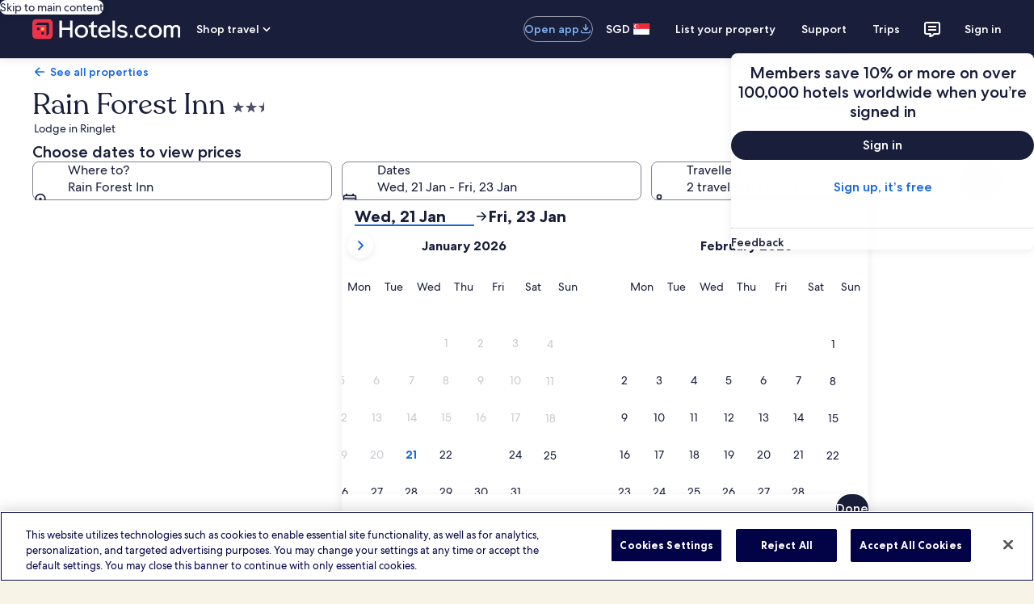

--- FILE ---
content_type: application/javascript
request_url: https://sg.hotels.com/aqD5/VCeD/r9/weum/1_cw/wiYb8h0hYffzzVYw1V/NA9f/axB/KHSY9LWEB
body_size: 175859
content:
(function(){if(typeof Array.prototype.entries!=='function'){Object.defineProperty(Array.prototype,'entries',{value:function(){var index=0;const array=this;return {next:function(){if(index<array.length){return {value:[index,array[index++]],done:false};}else{return {done:true};}},[Symbol.iterator]:function(){return this;}};},writable:true,configurable:true});}}());(function(){fL();RvF();wcF();var X9=function(Wp,t6){return Wp in t6;};var cs=function(){Fv=(wD.sjs_se_global_subkey?wD.sjs_se_global_subkey.push(rZ):wD.sjs_se_global_subkey=[rZ])&&wD.sjs_se_global_subkey;};var fp=function(sh,Qh){return sh+Qh;};var Bt=function Hp(Yb,VZ){'use strict';var fv=Hp;switch(Yb){case Zr:{var JS=VZ[FI];Fv.push(nb);var W6=XD[rh()[GV(nb)](Ip,hG,nj)](JS);var cJ=[];for(var YG in W6)cJ[hp()[hd(p9)](xv,hZ,n6,DE)](YG);cJ[wj()[qZ(C6)](gV,xj,FZ,SS,mh)]();var H6;return H6=function K9(){Fv.push(Os);for(;cJ[Vs()[Uv(p9)].call(null,zP,Xt)];){var VE=cJ[Vs()[Uv(zS)].apply(null,[Yq,vb])]();if(X9(VE,W6)){var Yp;return K9[wj()[qZ(p9)].apply(null,[Bp,Gj,It,Ct,mE])]=VE,K9[rd(typeof Zp()[wv(mb)],fp('',[][[]]))?Zp()[wv(mb)](nj,ZE,E6(E6([])),H9):Zp()[wv(HV)](Gh,ZE,qV,Td)]=E6(rG),Fv.pop(),Yp=K9,Yp;}}K9[Zp()[wv(mb)].call(null,nj,Kv,Xv,H9)]=E6(p9);var Y5;return Fv.pop(),Y5=K9,Y5;},Fv.pop(),H6;}break;case LN:{var gt=VZ[FI];var vd;Fv.push(ps);return vd=qS(Cr,[Fd()[Ht(dE)](qB,xj,w5,Xp,YZ),gt]),Fv.pop(),vd;}break;case UN:{Fv.push(j6);this[Zp()[wv(mb)](nj,Xp,PG,Pt)]=E6(CZ[pB]);var Wv=this[FB()[D9(Rd)].apply(null,[mb,mE,TE,G5,Xp,E6(rG)])][p9][YB(typeof Zp()[wv(z6)],'undefined')?Zp()[wv(HV)].call(null,Hv,nj,zS,KG):Zp()[wv(xV)](gd,Ct,zS,kG)];if(YB(jj()[q6(xV)].call(null,S9,E6(p9),E6(E6({})),Ms),Wv[rd(typeof rh()[GV(lE)],'undefined')?rh()[GV(mb)].call(null,Mj,mb,PG):rh()[GV(r6)].apply(null,[Xj,nb,cb])]))throw Wv[hp()[hd(hG)](r6,Gj,Cb,V6)];var SE;return SE=this[Vs()[Uv(xv)](kG,FE)],Fv.pop(),SE;}break;case Mm:{return this;}break;case FL:{var HG=VZ[FI];Fv.push(dv);var bS;return bS=HG&&j9(Zp()[wv(Nj)](rp,mE,PG,L),typeof XD[FB()[D9(rG)].apply(null,[U6,FV,gd,Tv,Td,dE])])&&YB(HG[rh()[GV(Nj)].call(null,xE,mj,pB)],XD[FB()[D9(rG)](NS,FV,gd,Tv,th,E6(p9))])&&rd(HG,XD[FB()[D9(rG)](kZ,FV,gd,Tv,M5,mE)][Zp()[wv(SS)](rG,Ms,mj,T7)])?YB(typeof jj()[q6(YS)],fp('',[][[]]))?jj()[q6(DE)].call(null,Ks,Xt,U6,rB):jj()[q6(cZ)](Pd,E6({}),Kv,xS):typeof HG,Fv.pop(),bS;}break;case zc:{Fv.push(bv);var Id;return Id=rh()[GV(xS)](nm,HV,WB),Fv.pop(),Id;}break;case TP:{var qv=VZ[FI];Fv.push(O6);if(rd(typeof qv,jZ()[JG(T6)].apply(null,[zS,cZ,mI,E6(rG)]))){var EE;return EE=YB(typeof jZ()[JG(Oh)],fp([],[][[]]))?jZ()[JG(mE)](d5,nh,lp,E6(rG)):jZ()[JG(p9)].apply(null,[HV,nJ,A,rp]),Fv.pop(),EE;}var Tj;return Tj=qv[rd(typeof Fd()[Ht(xj)],fp(jZ()[JG(p9)](HV,cS,A,xV),[][[]]))?Fd()[Ht(mh)].apply(null,[rE,xj,WJ,xS,QG]):Fd()[Ht(Gj)].apply(null,[Xt,NZ,pJ,FV,MZ])](new (XD[Vs()[Uv(kJ)](NI,MB)])(Vs()[Uv(xS)](G8,DE),jj()[q6(gJ)](pb,hZ,E6(E6([])),qs)),Zp()[wv(Oh)].call(null,q9,E6(E6({})),jt,Xb))[Fd()[Ht(mh)].call(null,E6(rG),xj,WJ,U6,QG)](new (XD[Vs()[Uv(kJ)].call(null,NI,MB)])(jj()[q6(ZS)].apply(null,[F8,E6(E6(rG)),pB,gJ]),jj()[q6(gJ)].apply(null,[pb,j6,ZS,qs])),hp()[hd(db)](r6,KZ,rc,Xp))[Fd()[Ht(mh)](nJ,xj,WJ,mE,QG)](new (XD[Vs()[Uv(kJ)](NI,MB)])(FB()[D9(U6)](EV,SS,Ed,XE,nJ,nb),jj()[q6(gJ)].apply(null,[pb,mE,nE,qs])),jZ()[JG(xv)](jb,E6(rG),SM,cp))[Fd()[Ht(mh)](E6([]),xj,WJ,j6,QG)](new (XD[Vs()[Uv(kJ)](NI,MB)])(YB(typeof FB()[D9(T6)],'undefined')?FB()[D9(DE)](p9,Vp,E5,pb,LG,Kv):FB()[D9(nb)](rG,SS,It,XE,ht,PG),jj()[q6(gJ)](pb,E6([]),MB,qs)),hp()[hd(YS)](cZ,E6({}),pM,Xv))[rd(typeof Fd()[Ht(mE)],'undefined')?Fd()[Ht(mh)].apply(null,[E6(E6(rG)),xj,WJ,qB,QG]):Fd()[Ht(Gj)](mb,b9,A6,nJ,xs)](new (XD[Vs()[Uv(kJ)](NI,MB)])(YB(typeof hp()[hd(rp)],fp([],[][[]]))?hp()[hd(FV)].apply(null,[Pt,FV,Sp,mp]):hp()[hd(Oh)](E6(rG),E6(E6([])),Wm,YS),rd(typeof jj()[q6(kJ)],fp('',[][[]]))?jj()[q6(gJ)](pb,dE,E6([]),qs):jj()[q6(DE)](Kp,E6([]),HV,FE)),Fd()[Ht(jb)].apply(null,[LG,DE,gh,LG,lt]))[Fd()[Ht(mh)](E6(E6(p9)),xj,WJ,jt,QG)](new (XD[Vs()[Uv(kJ)](NI,MB)])(Vs()[Uv(ZE)](Am,ZS),jj()[q6(gJ)](pb,Td,nb,qs)),hp()[hd(qV)].call(null,E6(E6({})),rp,x8,Kh))[rd(typeof Fd()[Ht(gZ)],'undefined')?Fd()[Ht(mh)].apply(null,[ZE,xj,WJ,HV,QG]):Fd()[Ht(Gj)].apply(null,[Lp,Hc,G6,nb,MJ])](new (XD[Vs()[Uv(kJ)].apply(null,[NI,MB])])(rd(typeof wj()[qZ(U6)],fp(rd(typeof jZ()[JG(DE)],'undefined')?jZ()[JG(p9)](HV,th,A,E6(E6(rG))):jZ()[JG(mE)].call(null,AB,hG,sp,PZ),[][[]]))?wj()[qZ(gZ)](XE,FV,Tp,VJ,KZ):wj()[qZ(pB)].apply(null,[ZJ,SV,F9,Kv,jJ]),jj()[q6(gJ)](pb,LG,E6(E6({})),qs)),Zp()[wv(qV)](mj,db,ZE,Gr))[Fd()[Ht(mh)](Xp,xj,WJ,nG,QG)](new (XD[Vs()[Uv(kJ)](NI,MB)])(YB(typeof jZ()[JG(zG)],fp([],[][[]]))?jZ()[JG(mE)](Yh,DE,Oc,hG):jZ()[JG(gJ)](wd,ZE,T9,dE),jj()[q6(gJ)](pb,Ms,gd,qs)),hp()[hd(rp)].apply(null,[zS,jt,rr,xv]))[jZ()[JG(M5)](hG,Rd,Uh,jb)](p9,CZ[jb]),Fv.pop(),Tj;}break;case AY:{return this;}break;case wT:{var l6=VZ[FI];var rJ=VZ[C];var zs;Fv.push(Ss);var Md;var bB;var ls;var x6=Fd()[Ht(FV)].apply(null,[fs,rG,Dz,qf,dO]);var kC=l6[jj()[q6(C6)](PW,Nj,E6(E6(rG)),Kh)](x6);for(ls=p9;SK(ls,kC[Vs()[Uv(p9)].call(null,z8,Xt)]);ls++){zs=Ok(jA(zH(rJ,Nj),wD[Vs()[Uv(rE)](jP,dz)]()),kC[Vs()[Uv(p9)].apply(null,[z8,Xt])]);rJ*=CZ[FV];rJ&=CZ[xj];rJ+=wD[wj()[qZ(SS)].call(null,nK,HV,C1,nJ,zS)]();rJ&=CZ[HV];Md=Ok(jA(zH(rJ,Nj),CZ[Gj]),kC[Vs()[Uv(p9)](z8,Xt)]);rJ*=CZ[FV];rJ&=CZ[xj];rJ+=CZ[Nj];rJ&=CZ[HV];bB=kC[zs];kC[zs]=kC[Md];kC[Md]=bB;}var l0;return l0=kC[jj()[q6(T6)].call(null,cf,QX,mj,nJ)](x6),Fv.pop(),l0;}break;case DD:{return this;}break;case JL:{var rk=VZ[FI];var lk=VZ[C];var Aw=VZ[R2];Fv.push(ZQ);try{var VR=Fv.length;var VW=E6(E6(FI));var dA;return dA=qS(Cr,[rh()[GV(mb)](wz,E6(E6({})),PG),FB()[D9(HV)].call(null,jb,FV,Gh,PC,E6(E6(rG)),zG),hp()[hd(hG)].apply(null,[PG,U6,Uz,V6]),rk.call(lk,Aw)]),Fv.pop(),dA;}catch(SX){Fv.splice(WK(VR,rG),Infinity,ZQ);var w4;return w4=qS(Cr,[rh()[GV(mb)](wz,nE,PG),jj()[q6(xV)](rF,dE,xv,Ms),hp()[hd(hG)](qB,jz,Uz,V6),SX]),Fv.pop(),w4;}Fv.pop();}break;case OM:{var F1=VZ[FI];var b1=VZ[C];var Xx=VZ[R2];return F1[b1]=Xx;}break;case FI:{var Lf=VZ[FI];return typeof Lf;}break;case zg:{var kW=VZ[FI];var rO=VZ[C];var p1=VZ[R2];Fv.push(Dx);kW[rO]=p1[wj()[qZ(p9)].apply(null,[cz,Gj,It,WB,Y1])];Fv.pop();}break;}};var Nx=function(SR){return XD["unescape"](XD["encodeURIComponent"](SR));};var Ok=function(t3,Pk){return t3%Pk;};var hK=function(){return lf.apply(this,[JL,arguments]);};var x5=function ZX(Z3,NO){'use strict';var rx=ZX;switch(Z3){case bY:{Fv.push(AK);throw new (XD[jj()[q6(Nj)].call(null,hT,mh,hZ,rp)])(rh()[GV(hZ)](BL,E6(E6(p9)),D4));}break;case Zr:{var rW=NO[FI];var tQ=NO[C];Fv.push(W4);if(j9(tQ,null)||r0(tQ,rW[Vs()[Uv(p9)](bQ,Xt)]))tQ=rW[Vs()[Uv(p9)].call(null,bQ,Xt)];for(var mk=p9,m3=new (XD[jZ()[JG(xj)].call(null,cZ,Xt,Xm,T6)])(tQ);SK(mk,tQ);mk++)m3[mk]=rW[mk];var FW;return Fv.pop(),FW=m3,FW;}break;case wT:{var N1=NO[FI];var kk=NO[C];Fv.push(zC);var XK=j9(null,N1)?null:Qf(jZ()[JG(nb)].apply(null,[nE,E6([]),Cc,LG]),typeof XD[FB()[D9(rG)].call(null,q1,FV,gd,Z7,D4,hG)])&&N1[XD[FB()[D9(rG)](QX,FV,gd,Z7,E6(rG),KZ)][Vs()[Uv(db)].call(null,F2,pB)]]||N1[rh()[GV(rp)].apply(null,[t7,C6,cS])];if(Qf(null,XK)){var JO,XW,YA,Nk,EX=[],hW=E6(p9),TC=E6(rG);try{var LH=Fv.length;var T0=E6({});if(YA=(XK=XK.call(N1))[jZ()[JG(db)](Gj,hG,tF,jJ)],YB(p9,kk)){if(rd(XD[rh()[GV(nb)].call(null,s8,E6(p9),nj)](XK),XK)){T0=E6(E6([]));return;}hW=E6(rG);}else for(;E6(hW=(JO=YA.call(XK))[Zp()[wv(mb)](nj,v3,kZ,Lk)])&&(EX[hp()[hd(p9)].apply(null,[E6(E6({})),Pt,U2,DE])](JO[wj()[qZ(p9)](SN,Gj,It,LG,kJ)]),rd(EX[Vs()[Uv(p9)](Ym,Xt)],kk));hW=E6(p9));}catch(j1){TC=E6(p9),XW=j1;}finally{Fv.splice(WK(LH,rG),Infinity,zC);try{var IX=Fv.length;var MX=E6(C);if(E6(hW)&&Qf(null,XK[Fd()[Ht(T6)](pB,FV,HF,XH,KC)])&&(Nk=XK[Fd()[Ht(T6)](rE,FV,HF,th,KC)](),rd(XD[rh()[GV(nb)].call(null,s8,Nj,nj)](Nk),Nk))){MX=E6(E6({}));return;}}finally{Fv.splice(WK(IX,rG),Infinity,zC);if(MX){Fv.pop();}if(TC)throw XW;}if(T0){Fv.pop();}}var mz;return Fv.pop(),mz=EX,mz;}Fv.pop();}break;case Gm:{var bf=NO[FI];Fv.push(dX);if(XD[jZ()[JG(xj)](cZ,T6,S7,ZE)][Zp()[wv(OQ)].apply(null,[qf,Td,cS,Rq])](bf)){var BQ;return Fv.pop(),BQ=bf,BQ;}Fv.pop();}break;case PD:{var LK=NO[FI];return LK;}break;case R2:{Fv.push(RH);if(E6(X9(YB(typeof jj()[q6(Ms)],fp([],[][[]]))?jj()[q6(DE)](PQ,Ms,SS,F4):jj()[q6(EV)](Sm,nG,M5,FE),XD[Vs()[Uv(cp)](A0,r6)]))){var l3;return Fv.pop(),l3=null,l3;}var pf=XD[Vs()[Uv(cp)].apply(null,[A0,r6])][jj()[q6(EV)].apply(null,[Sm,jb,db,FE])];var bW=pf[YB(typeof wj()[qZ(db)],fp(jZ()[JG(p9)](HV,YS,cm,ht),[][[]]))?wj()[qZ(pB)](d4,wk,pW,mh,q1):wj()[qZ(kJ)].apply(null,[gH,nb,U1,EV,mh])];var vk=pf[Fd()[Ht(Oh)](E6([]),pB,Ff,lE,Yw)];var Sw=pf[rh()[GV(mb)](wr,E6(p9),PG)];var IO;return IO=[bW,YB(vk,CZ[pB])?p9:r0(vk,p9)?Fk(rG):Fk(DE),Sw||jj()[q6(LG)](pR,zS,E6(rG),gd)],Fv.pop(),IO;}break;case OM:{Fv.push(Wk);var HX={};var lw={};try{var Ik=Fv.length;var bx=E6(E6(FI));var jH=new (XD[rd(typeof Vs()[Uv(Ms)],fp('',[][[]]))?Vs()[Uv(kZ)](JI,nJ):Vs()[Uv(pB)](UX,b4)])(p9,p9)[hp()[hd(OQ)](LG,Ez,CX,PG)](hp()[hd(Pt)](kZ,FV,AD,hG));var ZR=jH[Vs()[Uv(D4)](JI,g3)](Vs()[Uv(lA)].call(null,jF,YS));var Af=jH[jj()[q6(jt)](LP,Xv,U6,rG)](ZR[hp()[hd(PZ)](LG,cp,SN,W5)]);var z0=jH[jj()[q6(jt)](LP,kJ,YS,rG)](ZR[FB()[D9(xV)](rp,rE,pW,Lk,ZS,Pt)]);HX=qS(Cr,[jZ()[JG(LG)](OQ,db,gH,Ms),Af,hp()[hd(YX)](Tp,E6(E6(rG)),lS,hk),z0]);var b3=new (XD[rd(typeof Vs()[Uv(j6)],fp([],[][[]]))?Vs()[Uv(kZ)](JI,nJ):Vs()[Uv(pB)](rC,Sp)])(p9,CZ[pB])[hp()[hd(OQ)](E6(p9),ht,CX,PG)](hp()[hd(HK)].apply(null,[cS,E6(E6(rG)),E9,MB]));var GX=b3[Vs()[Uv(D4)].apply(null,[JI,g3])](Vs()[Uv(lA)](jF,YS));var XC=b3[jj()[q6(jt)].call(null,LP,P0,rG,rG)](GX[hp()[hd(PZ)](Xt,P0,SN,W5)]);var GR=b3[jj()[q6(jt)](LP,Gj,vb,rG)](GX[rd(typeof FB()[D9(Rd)],fp(jZ()[JG(p9)](HV,xS,lD,SS),[][[]]))?FB()[D9(xV)](Lp,rE,pW,Lk,KZ,E6(E6(p9))):FB()[D9(DE)](rp,JC,WJ,mb,W5,cZ)]);lw=qS(Cr,[Vs()[Uv(YX)].call(null,tt,hG),XC,Vs()[Uv(HK)].apply(null,[xB,QH]),GR]);}finally{Fv.splice(WK(Ik,rG),Infinity,Wk);var X3;return X3=qS(Cr,[rh()[GV(kZ)](OH,jz,ZO),HX[YB(typeof jZ()[JG(mh)],'undefined')?jZ()[JG(mE)].apply(null,[lz,E6(E6(p9)),EH,EV]):jZ()[JG(LG)].call(null,OQ,pB,gH,kJ)]||null,rh()[GV(YX)].call(null,dV,W5,mK),HX[hp()[hd(YX)](U6,HV,lS,hk)]||null,rd(typeof Fd()[Ht(qV)],fp(jZ()[JG(p9)](HV,E6(E6(rG)),lD,zG),[][[]]))?Fd()[Ht(rp)].call(null,p9,mE,Hc,nh,pB):Fd()[Ht(Gj)].apply(null,[YX,NX,s4,zS,jR]),lw[Vs()[Uv(YX)](tt,hG)]||null,rh()[GV(HK)].call(null,NZ,ZS,X1),lw[Vs()[Uv(HK)](xB,QH)]||null]),Fv.pop(),X3;}Fv.pop();}break;case O2:{var kR=NO[FI];Fv.push(q4);if(YB([jZ()[JG(ZQ)](ZS,xS,kf,E6([])),rh()[GV(RA)](w3,Oh,Xt),jZ()[JG(gd)](r6,E6({}),DH,rp)][hp()[hd(mj)](E6(E6(p9)),E6(E6(p9)),V4,kJ)](kR[jj()[q6(Xp)].call(null,QC,E6(rG),E6(p9),bw)][wj()[qZ(nE)].apply(null,[YC,xj,k5,ht,fs])]),Fk(rG))){Fv.pop();return;}XD[Vs()[Uv(NS)].apply(null,[sH,nH])](function(){Fv.push(tf);var B1=E6({});try{var Ow=Fv.length;var B3=E6(E6(FI));if(E6(B1)&&kR[rd(typeof jj()[q6(xV)],'undefined')?jj()[q6(Xp)](vV,E6(E6(p9)),kJ,bw):jj()[q6(DE)](tX,gZ,E6(p9),lC)]&&(kR[jj()[q6(Xp)](vV,LG,S0,bw)][rh()[GV(Lp)](bX,E6({}),Xp)](rd(typeof Vs()[Uv(jJ)],fp([],[][[]]))?Vs()[Uv(TH)].call(null,JA,Kh):Vs()[Uv(pB)](Xb,qX))||kR[jj()[q6(Xp)].apply(null,[vV,xv,cZ,bw])][YB(typeof rh()[GV(qf)],'undefined')?rh()[GV(r6)](K3,mh,Sk):rh()[GV(Lp)](bX,D4,Xp)](Zp()[wv(MB)](NS,KZ,zS,rQ)))){B1=E6(E6({}));}}catch(UQ){Fv.splice(WK(Ow,rG),Infinity,tf);kR[jj()[q6(Xp)].call(null,vV,jt,nh,bw)][wj()[qZ(VJ)].apply(null,[gR,nb,UH,nj,xj])](new (XD[hp()[hd(PG)].call(null,Nj,jJ,tV,jt)])(rh()[GV(wf)].call(null,Bj,qB,SH),qS(Cr,[Vs()[Uv(Rf)].call(null,Mf,RA),E6(E6([])),YB(typeof Zp()[wv(PZ)],fp('',[][[]]))?Zp()[wv(HV)](OR,Lp,j6,jt):Zp()[wv(gd)](Ct,HV,wd,wK),E6(C),Vs()[Uv(A4)](m9,jJ),E6(E6(C))])));}if(E6(B1)&&YB(kR[Zp()[wv(Lp)].call(null,XH,nb,nJ,H3)],Zp()[wv(qf)].call(null,HV,gZ,nE,O9))){B1=E6(E6([]));}if(B1){kR[jj()[q6(Xp)](vV,qf,Xp,bw)][rd(typeof wj()[qZ(xV)],fp([],[][[]]))?wj()[qZ(VJ)](gR,nb,UH,E6(E6({})),Lp):wj()[qZ(pB)].call(null,DA,Ax,CW,nJ,ht)](new (XD[hp()[hd(PG)](WB,E6(E6(rG)),tV,jt)])(Vs()[Uv(RA)](Dh,cC),qS(Cr,[YB(typeof Vs()[Uv(SS)],fp('',[][[]]))?Vs()[Uv(pB)](BR,jb):Vs()[Uv(Rf)].call(null,Mf,RA),E6(E6([])),YB(typeof Zp()[wv(gd)],fp([],[][[]]))?Zp()[wv(HV)](r3,xS,dE,O0):Zp()[wv(gd)].call(null,Ct,XH,jb,wK),E6({}),Vs()[Uv(A4)].apply(null,[m9,jJ]),E6(E6({}))])));}Fv.pop();},p9);Fv.pop();}break;case rg:{Fv.push(Xz);XD[rd(typeof Vs()[Uv(nJ)],'undefined')?Vs()[Uv(Nj)](wG,Rd):Vs()[Uv(pB)].call(null,V6,YH)][FB()[D9(gJ)].call(null,wd,dE,Vk,bH,E6(E6(rG)),E6(rG))](Vs()[Uv(Lp)].call(null,Vx,D4),function(kR){return ZX.apply(this,[O2,arguments]);});Fv.pop();}break;case rN:{Fv.push(AK);throw new (XD[jj()[q6(Nj)].call(null,hT,WB,kJ,rp)])(rh()[GV(hZ)].call(null,BL,gd,D4));}break;case fP:{var q3=NO[FI];var xH=NO[C];Fv.push(Z1);if(j9(xH,null)||r0(xH,q3[Vs()[Uv(p9)].call(null,Gp,Xt)]))xH=q3[Vs()[Uv(p9)].call(null,Gp,Xt)];for(var Yf=CZ[pB],W0=new (XD[jZ()[JG(xj)](cZ,E6(rG),YI,mQ)])(xH);SK(Yf,xH);Yf++)W0[Yf]=q3[Yf];var IQ;return Fv.pop(),IQ=W0,IQ;}break;case k2:{var V3=NO[FI];var XQ=NO[C];Fv.push(tk);var Yk=j9(null,V3)?null:Qf(jZ()[JG(nb)].apply(null,[nE,E6(E6([])),dZ,E6(E6(p9))]),typeof XD[YB(typeof FB()[D9(T6)],fp(jZ()[JG(p9)].call(null,HV,xv,nT,qB),[][[]]))?FB()[D9(DE)].apply(null,[nj,Rf,vW,VQ,Ct,cS]):FB()[D9(rG)](Xv,FV,gd,bZ,E6([]),VJ)])&&V3[XD[FB()[D9(rG)].call(null,nb,FV,gd,bZ,E6(rG),E6(E6({})))][Vs()[Uv(db)](Vb,pB)]]||V3[rh()[GV(rp)].apply(null,[mI,YX,cS])];if(Qf(null,Yk)){var bO,Iw,Q0,VH,GA=[],RQ=E6(p9),hw=E6(rG);try{var Kx=Fv.length;var CA=E6(C);if(Q0=(Yk=Yk.call(V3))[jZ()[JG(db)](Gj,r6,YJ,nE)],YB(p9,XQ)){if(rd(XD[rh()[GV(nb)](PN,rE,nj)](Yk),Yk)){CA=E6(FI);return;}RQ=E6(rG);}else for(;E6(RQ=(bO=Q0.call(Yk))[Zp()[wv(mb)](nj,C6,jz,OH)])&&(GA[hp()[hd(p9)](Ms,YX,Jd,DE)](bO[wj()[qZ(p9)](qE,Gj,It,jJ,zG)]),rd(GA[Vs()[Uv(p9)](lZ,Xt)],XQ));RQ=E6(p9));}catch(b0){hw=E6(p9),Iw=b0;}finally{Fv.splice(WK(Kx,rG),Infinity,tk);try{var pH=Fv.length;var JR=E6(C);if(E6(RQ)&&Qf(null,Yk[Fd()[Ht(T6)].call(null,ZQ,FV,Am,SS,KC)])&&(VH=Yk[Fd()[Ht(T6)].apply(null,[EV,FV,Am,cS,KC])](),rd(XD[rh()[GV(nb)](PN,rG,nj)](VH),VH))){JR=E6(FI);return;}}finally{Fv.splice(WK(pH,rG),Infinity,tk);if(JR){Fv.pop();}if(hw)throw Iw;}if(CA){Fv.pop();}}var FH;return Fv.pop(),FH=GA,FH;}Fv.pop();}break;case O:{var R5=NO[FI];Fv.push(jC);if(XD[jZ()[JG(xj)](cZ,WB,O8,YS)][Zp()[wv(OQ)](qf,r6,jJ,Jb)](R5)){var Y3;return Fv.pop(),Y3=R5,Y3;}Fv.pop();}break;case LD:{var p0=NO[FI];Fv.push(Xv);var GQ;return GQ=XD[rh()[GV(nb)](NK,MB,nj)][rh()[GV(ZE)](kA,E6({}),Qw)](p0)[jZ()[JG(EV)](Lp,jb,Bk,P0)](function(NC){return p0[NC];})[p9],Fv.pop(),GQ;}break;}};var Yx=function(){return [];};var Y4=function(LC){if(LC===undefined||LC==null){return 0;}var fX=LC["toLowerCase"]()["replace"](/[^0-9]+/gi,'');return fX["length"];};var sW=function(){return vX.apply(this,[Zg,arguments]);};var Az=function kw(f0,nz){var x0=kw;while(f0!=DY){switch(f0){case R2:{return [p9,Gj,[DE],Fk(Tp),FV,gZ,[r6],Fk(mh),Tp,Fk(T6),SS,Nj,Fk(HV),[p9],rG,rG,rG,rG,rG,rG,rG,rG,rG,rG,rG,rG,xj,[p9],rG,rG,rG,rG,rG,rG,rG,rG,rG,rG,rG,rG,Fk(lA),rG,rG,rG,rG,rG,rG,rG,rG,rG,Fk(mE),Fk(SS),Rd,Nj,Fk(xv),KZ,mh,Gj,Fk(Rd),HV,HV,Fk(gZ),rG,C6,U6,p9,Fk(SS),Fk(QX),p9,nj,Fk(r6),Fk(pB),DE,[DE],Fk(kJ),Ez,Fk(xj),Fk(Rd),SS,Fk(DE),Fk(pB),rG,rG,Fk(Gj),mh,Fk(HV),Nj,wd,Fk(U6),Fk(Rd),nb,Fk(pB),Fk(DE),T6,SS,rG,Fk(pB),Fk(nb),Fk(r6),Fk(pB),HV,Fk(DE),Rd,Fk(Oh),DE,Fk(gZ),nb,jb,p9,nb,Fk(Ez),kJ,Fk(rG),p9,Fk(HV),Fk(DE),[gZ],Fk(rG),Fk(T6),Fk(Td),nG,Tp,Fk(nb),Tp,[Gj],PZ,U6,Fk(Rd),rG,Fk(Nj),Fk(Xp),hZ,rG,dE,pB,Fk(Gj),SS,Fk(Gj),Fk(gJ),zG,[rG],Fk(dE),Fk(T6),FV,Fk(DE),Fk(pB),mE,HV,Fk(pB),Fk(DE),T6,Fk(ZS),ZS,Fk(T6),Nj,p9,nj,Fk(r6),Fk(pB),DE,[DE],Fk(Tp),mh,Fk(dE),[dE],Fk(jb),xj,T6,Fk(xj),Fk(Rd),[gZ],Fk(T6),Fk(pB),p9,xj,[T6],Gj,DE,xj,Fk(gZ),Fk(rG),Fk(Rd),HV,Fk(pB),Fk(FV),Nj,mE,Fk(KZ),Rd,Rd,Fk(xv),cZ,Rd,Fk(HV),r6,Fk(HV),Fk(Rd),Tp,Fk(T6),Fk(rG),Fk(DE),T6,Fk(db),gZ,[xj],T6,Fk(DE),xj,Fk(P0),[Tp],rG,nb,Fk(kJ),xv,pB,[HV],Rd,Fk(C6),Fk(nb),mh,mE,Fk(pB),Gj,p9,Fk(Nj),Fk(xj),Fk(T6),Rd,Rd,p9,mh,Fk(C6),xj,Fk(xj),HV,Fk(Gj),U6,Fk(Nj),Fk(C6),nJ,Fk(xj),HV,Fk(Gj),Fk(gZ),T6,p9,Fk(Rd),Fk(rG),rG,mE,Fk(HV),[nb],p9,p9,Fk(gZ),nb,Fk(nb),jb,Fk(nb),Fk(DE),Fk(FV),Tp,Fk(Gj),pB,Fk(Oh),jb,nb,Fk(Gj),Fk(SS),mE,p9,Fk(mE),FV,Fk(rG),Gj,xj,[rG],Fk(ZE),Ez,Fk(HV),p9,Fk(qV),hG,rG,pB,Fk(Gj),Fk(U6),Rd,Fk(DE),Fk(C6),nb,Fk(P0),wd,Fk(DE),HV,FV,DE,Fk(Rd),rG,xj,Fk(DE),Fk(C6),nb,Fk(SS),Fk(nb),U6,Fk(Nj),Fk(DE),xj,Fk(mQ),xv,FV,Fk(DE),Fk(HV),Fk(SS),C6,Fk(jb),FV,HV,Fk(xj),r6,Fk(qV),Oh,Fk(HV),nb,Fk(jb),Tp,Fk(T6),Fk(gZ),hG,Fk(SS),Fk(FV),HV,T6,DE,Fk(P0),Ez,Fk(mb),jb,SS,Fk(Nj),nb,[T6],Fk(Gj),Fk(DE),nb,Fk(Rd),DE,xj,Fk(Nj),rG,KZ,Fk(th),Fk(T6),pB,mE,Fk(rG),SS,Fk(nb),Fk(SS),pB,jb,Fk(FV),rG,Fk(Tp),Tp,Fk(T6),Fk(DE),Gj,Fk(xj),nb,Fk(xj),Fk(DE),Fk(Rd),Fk(xj),gZ,Fk(nb),Fk(rG),Fk(nb),nj,pB,Fk(xj),Fk(FV),nb,[HV],Fk(db),xS,p9,Fk(pB),pB,Fk(FV),gZ,Fk(mE),U6,Fk(rG),Fk(Rd),Fk(DE),Tp,Pt,rG,Fk(rG),Fk(mQ),xj,[rG],Fk(ZS),hG,Fk(dE),M5,Fk(HV),Fk(Rd),Fk(rG),Fk(FV),Gj,FV,Fk(T6),nb,pB,Fk(Gj),pB,p9,Fk(xV),P0,Fk(gZ),HV,FV,Fk(zS),nE,mE,rG,Fk(T6),HV,Fk(HV),nb,Rd,U6,Fk(pB),p9,Fk(xj),Fk(DE),gZ,Fk(kJ),[Tp],Nj,Fk(xj),C6,p9,Fk(db),nJ,Fk(DE),xj,Fk(nb),Rd,xj,p9,mQ,Fk(Gj),Fk(xV),Oh,Fk(HV),SS,Fk(SS),Rd,[Gj],z6,Nj,Fk(DE),rG,Fk(XH),jz,Fk(nb),T6,rG,Fk(pB),Fk(SS),Fk(EV),OQ,Fk(OQ),v3,DE,Fk(HV),SS,Fk(SS),Rd,[Gj],MB,[r6],Fk(dE),Fk(S0),Gj,p9,Fk(HV),nb,Fk(gJ),nE,SS,Fk(DE),rG,U6,Fk(Tp),C6,Fk(Pt),SS,Fk(DE),Fk(xj),Fk(rG),Fk(U6),r6,Fk(Nj),Fk(FV),Fk(rG),hG,Fk(nb),Fk(nb),HV,Fk(mE),rG,nb,Fk(nb),nb,nb,Fk(Nj),Fk(r6),Fk(pB),Gj,Gj,r6,Fk(pB),p9,Fk(nb),HV,FV,Fk(YS),dE,[dE],mh,T6,Fk(pB),mh];}break;case KI:{f0=DY;if(SK(MK,P1.length)){do{jZ()[P1[MK]]=E6(WK(MK,mE))?function(){return qS.apply(this,[Qc,arguments]);}:function(){var MA=P1[MK];return function(BA,sO,ff,UR){var U3=YK(BA,E6(p9),ff,qB);jZ()[MA]=function(){return U3;};return U3;};}();++MK;}while(SK(MK,P1.length));}}break;case nL:{for(var vf=p9;SK(vf,pz[Vs()[Uv(p9)].apply(null,[pM,Xt])]);vf=fp(vf,rG)){(function(){Fv.push(O1);var Hz=pz[vf];var nC=SK(vf,fQ);var zf=nC?jj()[q6(p9)](qF,WB,FV,qV):rh()[GV(p9)].apply(null,[d0,Oh,kZ]);var lH=nC?XD[Vs()[Uv(rG)](tI,xj)]:XD[rd(typeof jj()[q6(rG)],'undefined')?jj()[q6(rG)](R8,Oh,q1,fs):jj()[q6(DE)].apply(null,[X0,E6({}),nj,cX])];var cA=fp(zf,Hz);wD[cA]=function(){var TW=lH(zA(Hz));wD[cA]=function(){return TW;};return TW;};Fv.pop();}());}f0=KT;}break;case rN:{if(SK(CC,Cf.length)){do{var Z4=H4(Cf,CC);var df=H4(UK.dT,k4++);FR+=kw(WP,[kz(jA(B0(Z4),df),jA(B0(df),Z4))]);CC++;}while(SK(CC,Cf.length));}f0=GN;}break;case cM:{if(OK(zx,p9)){do{var CH=Ok(WK(fp(zx,wR),Fv[WK(Fv.length,rG)]),RR.length);var FO=H4(jf,zx);var K5=H4(RR,CH);E1+=kw(WP,[jA(B0(jA(FO,K5)),kz(FO,K5))]);zx--;}while(OK(zx,p9));}f0=hq;}break;case zI:{while(r0(zW,p9)){if(rd(lQ[Z0[DE]],XD[Z0[rG]])&&OK(lQ,wx[Z0[p9]])){if(j9(wx,U0)){Cx+=kw(WP,[Mz]);}return Cx;}if(YB(lQ[Z0[DE]],XD[Z0[rG]])){var v0=k3[wx[lQ[p9]][p9]];var D1=kw(D2,[v0,zW,lQ[rG],fp(Mz,Fv[WK(Fv.length,rG)]),M5,xS]);Cx+=D1;lQ=lQ[p9];zW-=qS(Og,[D1]);}else if(YB(wx[lQ][Z0[DE]],XD[Z0[rG]])){var v0=k3[wx[lQ][p9]];var D1=kw(D2,[v0,zW,p9,fp(Mz,Fv[WK(Fv.length,rG)]),E6(E6({})),jt]);Cx+=D1;zW-=qS(Og,[D1]);}else{Cx+=kw(WP,[Mz]);Mz+=wx[lQ];--zW;};++lQ;}f0=Kc;}break;case hq:{f0+=OT;return vX(gm,[E1]);}break;case Tm:{f0=DY;if(SK(Mk,jw.length)){do{hp()[jw[Mk]]=E6(WK(Mk,FV))?function(){return qS.apply(this,[MM,arguments]);}:function(){var bk=jw[Mk];return function(TQ,xw,nX,TA){var Wf=UK(VJ,YX,nX,TA);hp()[bk]=function(){return Wf;};return Wf;};}();++Mk;}while(SK(Mk,jw.length));}}break;case wT:{f0=DY;return [[rG,rG,rG,rG,rG,rG,rG,rG,rG,rG,rG,rG,rG],[Fk(xj),Nj,Fk(Nj),HV,FV],[C6,Fk(HV),nb,Fk(gZ),nb],[],[],[Fk(Rd),nb,Fk(gZ),Fk(jJ)],[],[xj,Fk(xj),Nj,Fk(Nj)],[],[Fk(xv),M5,Fk(DE),Fk(pB),Gj,Fk(HV)],[],[],[],[p9,p9,p9],[],[Fk(Gj),FV,Fk(r6),Gj],[T6,Fk(HV),xj,SS],[gZ,Fk(Rd),FV,Fk(rG)],[Fk(jb),Rd,HV],[nE,Fk(SS),pB]];}break;case Eq:{f0+=bP;for(var S3=p9;SK(S3,cO[Vs()[Uv(p9)](Tq,Xt)]);S3=fp(S3,rG)){ZH[hp()[hd(p9)].call(null,z6,SS,ZA,DE)](vQ(OW(cO[S3])));}var qw;return Fv.pop(),qw=ZH,qw;}break;case Kc:{return Cx;}break;case B7:{var BW=nz[Zr];if(YB(typeof wx,Z0[pB])){wx=U0;}var Cx=fp([],[]);Mz=WK(f4,Fv[WK(Fv.length,rG)]);f0=zI;}break;case Gm:{var jw=nz[FI];n5(jw[p9]);f0=Tm;var Mk=p9;}break;case KT:{f0+=qP;Fv.pop();}break;case AM:{f0=rN;var FR=fp([],[]);var k4=Ok(WK(r1,Fv[WK(Fv.length,rG)]),mb);var Cf=sz[sK];var CC=p9;}break;case FI:{f0+=cM;var wR=nz[FI];var OA=nz[C];var RR=j4[rp];var E1=fp([],[]);var jf=j4[OA];var zx=WK(jf.length,rG);}break;case WP:{var x3=nz[FI];if(N4(x3,mL)){return XD[NW[DE]][NW[rG]](x3);}else{x3-=L7;return XD[NW[DE]][NW[rG]][NW[p9]](null,[fp(zH(x3,mE),IY),fp(Ok(x3,Qr),lg)]);}f0=DY;}break;case ID:{var NQ;return Fv.pop(),NQ=QA,NQ;}break;case gP:{for(var T3=p9;SK(T3,zQ[Z0[p9]]);++T3){FB()[zQ[T3]]=E6(WK(T3,DE))?function(){U0=[];kw.call(this,DD,[zQ]);return '';}:function(){var c3=zQ[T3];var pO=FB()[c3];return function(gW,qO,IH,Xf,JH,IK){if(YB(arguments.length,p9)){return pO;}var J1=kw(D2,[xV,qO,IH,Xf,Y1,Pt]);FB()[c3]=function(){return J1;};return J1;};}();}f0=DY;}break;case MM:{var P1=nz[FI];Jz(P1[p9]);var MK=p9;f0=KI;}break;case GN:{return FR;}break;case D2:{var wx=nz[FI];f0=B7;var zW=nz[C];var lQ=nz[R2];var f4=nz[MM];var x4=nz[w2];}break;case FL:{var pz=nz[FI];var fQ=nz[C];var zA=kw(JY,[]);Fv.push(O1);f0+=Sc;}break;case DD:{f0=gP;var zQ=nz[FI];}break;case gm:{var G1=nz[FI];f0=AM;var sR=nz[C];var r1=nz[R2];var sK=nz[MM];}break;case Zg:{var pC=nz[FI];UK=function(SA,qH,GO,SC){return kw.apply(this,[gm,arguments]);};f0+=AF;return n5(pC);}break;case Ic:{var cO=nz[FI];var DR=nz[C];var ZH=[];var OW=kw(JY,[]);Fv.push(r4);f0+=LI;var vQ=DR?XD[jj()[q6(rG)](rq,Tp,xS,fs)]:XD[YB(typeof Vs()[Uv(pB)],'undefined')?Vs()[Uv(pB)](Zf,JQ):Vs()[Uv(rG)].call(null,Q3,xj)];}break;case LN:{var Kz=nz[FI];f0+=S;var RC=nz[C];Fv.push(Sp);var QA=jZ()[JG(p9)](HV,S0,r8,mb);for(var Y0=p9;SK(Y0,Kz[Vs()[Uv(p9)].apply(null,[W8,Xt])]);Y0=fp(Y0,rG)){var w1=Kz[Zp()[wv(rG)].call(null,FE,Oh,Y1,xq)](Y0);var IA=RC[w1];QA+=IA;}}break;case JY:{Fv.push(s3);var Rz={'\x30':Vs()[Uv(SS)](bM,Gj),'\x33':rh()[GV(rG)](QR,db,FC),'\x34':Vs()[Uv(Gj)](A6,A4),'\x43':rh()[GV(SS)](Bw,E6(E6(rG)),Ez),'\x4a':rh()[GV(Gj)](gc,KZ,Oh),'\x4e':hp()[hd(rG)](cS,ZS,cF,gZ),'\x4f':YB(typeof hp()[hd(pB)],fp('',[][[]]))?hp()[hd(FV)](ht,xS,EK,M3):hp()[hd(SS)].call(null,E6(p9),E6(E6([])),cH,KZ),'\x52':Vs()[Uv(xj)](FY,T6),'\x54':rd(typeof jj()[q6(SS)],fp('',[][[]]))?jj()[q6(SS)].call(null,sf,EV,gZ,mj):jj()[q6(DE)](fA,E6(p9),S0,gx),'\x73':rh()[GV(xj)].apply(null,[Pf,T6,Pt]),'\x76':Zp()[wv(p9)].call(null,Oh,rG,nJ,pQ)};var Fz;f0=DY;return Fz=function(BC){return kw(LN,[BC,Rz]);},Fv.pop(),Fz;}break;}}};var r0=function(rA,vw){return rA>vw;};var M0=function L1(WH,wW){'use strict';var Kf=L1;switch(WH){case tm:{var TX=wW[FI];Fv.push(VA);var W1;return W1=TX&&j9(Zp()[wv(Nj)].apply(null,[rp,Ct,qB,h9]),typeof XD[FB()[D9(rG)].apply(null,[Ct,FV,gd,wk,E6(E6(rG)),gJ])])&&YB(TX[rh()[GV(Nj)](vA,xV,pB)],XD[FB()[D9(rG)](OQ,FV,gd,wk,Lp,kZ)])&&rd(TX,XD[rd(typeof FB()[D9(Rd)],fp(jZ()[JG(p9)].call(null,HV,Xp,DN,M5),[][[]]))?FB()[D9(rG)](j6,FV,gd,wk,E6(rG),jt):FB()[D9(DE)](r6,Gx,Rx,GC,Lp,Xt)][Zp()[wv(SS)].apply(null,[rG,kZ,E6(E6(rG)),zw])])?jj()[q6(cZ)](z5,nh,Td,xS):typeof TX,Fv.pop(),W1;}break;case UN:{var sC=wW[FI];return typeof sC;}break;case S8:{var vO=wW[FI];var EA=wW[C];var U5=wW[R2];Fv.push(bC);vO[EA]=U5[wj()[qZ(p9)](DA,Gj,It,cp,F0)];Fv.pop();}break;case VF:{var M1=wW[FI];var DK=wW[C];var CK=wW[R2];return M1[DK]=CK;}break;case gm:{var gO=wW[FI];var RK=wW[C];var UA=wW[R2];Fv.push(rX);try{var sQ=Fv.length;var HH=E6({});var Pw;return Pw=qS(Cr,[rh()[GV(mb)].call(null,Np,ZS,PG),FB()[D9(HV)].call(null,wd,FV,Gh,zp,ht,nh),hp()[hd(hG)](lA,PG,hh,V6),gO.call(RK,UA)]),Fv.pop(),Pw;}catch(bz){Fv.splice(WK(sQ,rG),Infinity,rX);var PA;return PA=qS(Cr,[rh()[GV(mb)](Np,Ct,PG),jj()[q6(xV)].call(null,WZ,xS,Xv,Ms),hp()[hd(hG)](FV,Ct,hh,V6),bz]),Fv.pop(),PA;}Fv.pop();}break;case JL:{return this;}break;case w2:{var BK=wW[FI];var vH;Fv.push(zz);return vH=qS(Cr,[Fd()[Ht(dE)].call(null,E6(E6(rG)),xj,L3,Xp,YZ),BK]),Fv.pop(),vH;}break;case Zr:{return this;}break;case R2:{return this;}break;case DD:{Fv.push(A5);var K1;return K1=rh()[GV(xS)](hD,S0,WB),Fv.pop(),K1;}break;case mY:{var kH=wW[FI];Fv.push(tx);var AW=XD[YB(typeof rh()[GV(HV)],fp('',[][[]]))?rh()[GV(r6)](c0,gZ,TK):rh()[GV(nb)].call(null,dx,MB,nj)](kH);var NR=[];for(var PO in AW)NR[hp()[hd(p9)](Xv,Ms,Uz,DE)](PO);NR[YB(typeof wj()[qZ(nb)],fp([],[][[]]))?wj()[qZ(pB)].apply(null,[dQ,Fx,Zx,E6([]),Xt]):wj()[qZ(C6)](Wz,xj,FZ,mQ,HK)]();var Wx;return Wx=function tR(){Fv.push(f1);for(;NR[Vs()[Uv(p9)].call(null,r9,Xt)];){var hC=NR[Vs()[Uv(zS)](kV,vb)]();if(X9(hC,AW)){var Vw;return tR[wj()[qZ(p9)](Mw,Gj,It,E6(E6(rG)),F0)]=hC,tR[rd(typeof Zp()[wv(C6)],fp([],[][[]]))?Zp()[wv(mb)](nj,r6,SS,bR):Zp()[wv(HV)](n4,xV,SS,LA)]=E6(rG),Fv.pop(),Vw=tR,Vw;}}tR[Zp()[wv(mb)].call(null,nj,q1,ht,bR)]=E6(p9);var pk;return Fv.pop(),pk=tR,pk;},Fv.pop(),Wx;}break;case X8:{Fv.push(g1);this[Zp()[wv(mb)].apply(null,[nj,Xp,E6([]),TK])]=E6(CZ[pB]);var XR=this[FB()[D9(Rd)](PZ,mE,TE,pK,ht,E6(E6([])))][p9][rd(typeof Zp()[wv(Tp)],fp([],[][[]]))?Zp()[wv(xV)](gd,mb,kZ,JZ):Zp()[wv(HV)](BH,Rd,Y1,hA)];if(YB(jj()[q6(xV)](wp,E6([]),QX,Ms),XR[rh()[GV(mb)].apply(null,[Cw,th,PG])]))throw XR[hp()[hd(hG)].call(null,xV,pB,v5,V6)];var Ef;return Ef=this[Vs()[Uv(xv)](JZ,FE)],Fv.pop(),Ef;}break;case rN:{var t4=wW[FI];Fv.push(lp);var sx;return sx=t4&&j9(Zp()[wv(Nj)].apply(null,[rp,hG,Xt,Ym]),typeof XD[FB()[D9(rG)].call(null,rG,FV,gd,rF,pB,E6(E6(rG)))])&&YB(t4[rh()[GV(Nj)](Mw,mh,pB)],XD[FB()[D9(rG)].apply(null,[wd,FV,gd,rF,E6(p9),gd])])&&rd(t4,XD[YB(typeof FB()[D9(Tp)],fp(YB(typeof jZ()[JG(HV)],'undefined')?jZ()[JG(mE)](Gk,E6(p9),Kh,nG):jZ()[JG(p9)](HV,jt,jM,Gj),[][[]]))?FB()[D9(DE)].apply(null,[EV,Hv,wX,Gw,QX,db]):FB()[D9(rG)](Xp,FV,gd,rF,E6(p9),E6(E6({})))][Zp()[wv(SS)](rG,E6(rG),Xv,OJ)])?jj()[q6(cZ)](Jj,ZQ,hG,xS):typeof t4,Fv.pop(),sx;}break;case YP:{var C4=wW[FI];return typeof C4;}break;}};var Q1=function(){MO=["\x6c\x65\x6e\x67\x74\x68","\x41\x72\x72\x61\x79","\x63\x6f\x6e\x73\x74\x72\x75\x63\x74\x6f\x72","\x6e\x75\x6d\x62\x65\x72"];};var xQ=function(IC,lK){return IC<<lK;};var vX=function K4(Rk,hH){var WR=K4;for(Rk;Rk!=GI;Rk){switch(Rk){case Tm:{for(var PX=WK(ZW.length,rG);OK(PX,p9);PX--){var Kk=Ok(WK(fp(PX,E0),Fv[WK(Fv.length,rG)]),R0.length);var O5=H4(ZW,PX);var If=H4(R0,Kk);Kw+=Az(WP,[kz(jA(B0(O5),If),jA(B0(If),O5))]);}return K4(PD,[Kw]);}break;case PD:{var AA=hH[FI];n1=function(Lx,mx,KR){return lf.apply(this,[FI,arguments]);};return lX(AA);}break;case q2:{Rk+=Aq;var ww=LO[AQ];}break;case Vq:{while(r0(MR,p9)){if(rd(YR[mA[DE]],XD[mA[rG]])&&OK(YR,Df[mA[p9]])){if(j9(Df,mX)){gK+=Az(WP,[z4]);}return gK;}if(YB(YR[mA[DE]],XD[mA[rG]])){var hx=YQ[Df[YR[p9]][p9]];var Xk=K4(Fg,[fp(z4,Fv[WK(Fv.length,rG)]),MR,YR[rG],E6(rG),hx]);gK+=Xk;YR=YR[p9];MR-=qS(YP,[Xk]);}else if(YB(Df[YR][mA[DE]],XD[mA[rG]])){var hx=YQ[Df[YR][p9]];var Xk=K4(Fg,[fp(z4,Fv[WK(Fv.length,rG)]),MR,p9,cZ,hx]);gK+=Xk;MR-=qS(YP,[Xk]);}else{gK+=Az(WP,[z4]);z4+=Df[YR];--MR;};++YR;}Rk+=MM;}break;case sI:{for(var T4=WK(ww.length,rG);OK(T4,p9);T4--){var gQ=Ok(WK(fp(T4,xK),Fv[WK(Fv.length,rG)]),QW.length);var nA=H4(ww,T4);var gf=H4(QW,gQ);G3+=Az(WP,[jA(kz(B0(nA),B0(gf)),kz(nA,gf))]);}Rk=KT;}break;case w:{Rk=GI;YQ=[[Fk(U6),r6,Fk(Nj),Fk(Nj),HV,FV],[Fk(Nj),HV,FV],[Fk(Gj),pB,Fk(gZ),FV,Fk(DE)],[],[Fk(jb),Rd,HV,Fk(dE)],[P0,p9,Fk(gZ),nj],[Fk(gZ),HV,FV],[C6,p9,Fk(mE)],[mb,HV,Fk(C6)]];}break;case U7:{Rk-=lM;var Jx=HW[m0];var gA=WK(Jx.length,rG);}break;case mq:{return hO;}break;case jq:{return lf(Qc,[jW]);}break;case OM:{Rk=GI;l4=[pB,T6,Fk(Tp),HV,Gj,Fk(PZ),rp,T6,HV,Fk(mE),Rd,pB,Xp,Fk(cS),HV,cZ,HV,Fk(HV),[gZ],Fk(jz),D4,mE,[HK],Nj,Fk(SS),Rd,Nj,Fk(U6),Nj,pB,DE,Fk(pB),Fk(DE),pB,SS,Oh,Rd,Fk(gZ),pB,p9,Fk(Rd),Fk(OQ),rp,YS,rG,Fk(Gj),mh,Fk(HV),Nj,Fk(XH),[Qw],Fk(Ms),Ct,Gj,xj,Fk(FV),Fk(DE),T6,Fk(jb),jb,Fk(Tp),gZ,Fk(Rd),Fk(DE),T6,Fk(rG),Fk(Rd),nb,Fk(U6),Fk(M5),lE,p9,Fk(DE),Fk(xv),Rd,jb,Fk(Rd),xV,Fk(xS),mE,Fk(mE),Fk(r6),ZQ,Fk(C6),C6,Fk(r6),Fk(ZE),nj,SS,KZ,Fk(Ct),mQ,nb,Fk(FV),Fk(QX),Xt,Fk(nE),HV,jb,Fk(Y1),hG,cZ,p9,Fk(pB),Fk(r6),Fk(Nj),pB,Fk(M5),xj,qV,mE,Fk(qV),QX,Fk(ZE),U6,Fk(nj),mE,U6,p9,Fk(SS),Fk(QX),Oh,Fk(xS),xS,Fk(xS),zS,p9,Fk(Nj),Gj,Fk(xj),Fk(jJ),mQ,nb,Rd,Fk(rG),Fk(nh),[Qw],DE,Gj,Fk(EV),QX,Tp,Fk(Gj),rG,mE,Fk(ht),cp,Tp,[ZS],pB,Gj,Fk(Gj),mE,Fk(Rd),Fk(Nj),Nj,DE,pB,xj,Fk(nb),Nj,DE,xj,Fk(gZ),Fk(mb),ZS,Fk(T6),Nj,Fk(nb),Rd,Fk(SS),Fk(Rd),DE,DE,Fk(xj),r6,[Dw],U6,Fk(rG),Fk(Nj),pB,HV,Fk(Gj),Fk(nE),gZ,r6,p9,SS,Fk(Nj),pB,Fk(C6),U6,p9,Fk(SS),Fk(DE),Fk(SS),Fk(db),xv,Fk(nb),rG,mE,Fk(xj),Fk(rG),zG,Fk(Nj),Fk(Rd),pB,nb,rG,Fk(pB),Tp,Fk(C6),Fk(Rd),nb,Fk(xj),pB,Fk(Nj),DE,Gj,Fk(M5),hG,p9,nb,Fk(Rd),r6,rG,Fk(nE),mE,Tp,Fk(Rd),HV,Fk(P0),ZS,Fk(xj),nb,DE,pB,pB,Fk(xj),p9,DE,[nx],Fk(Nj),Fk(xj),nJ,YS,gZ,Fk(nb),Fk(FV),DE,Fk(nJ),qV,Fk(HV),Fk(SS),HV,FV,Fk(Tp),Tp,[SS],Fk(xv),P0,Fk(gZ),HV,FV,T6,xj,Fk(HV),SS,Fk(Gj),Fk(DE),T6,Fk(rp),Oh,Fk(pB),Gj,Fk(Gj),Gj,[jb],Fk(nJ),rE,Fk(Pt),SS,Fk(Gj),Fk(rp),SS,xj,DE,Fk(Tp),gZ,Fk(dE),T6,Fk(HV),Fk(xj),pB,Fk(rG),Fk(pB),Fk(FV),mh,Fk(jb),Rd,Nj,Fk(HV),mh,Fk(C6),T6,Fk(rp),xV,Nj,Fk(rp),YS,Fk(Tp),Tp,Fk(T6),DE,p9,mE,Fk(nb),Fk(gZ),nb,Fk(mE),Rd,Fk(DE),Fk(Nj),Nj,Gj,Fk(U6),Fk(pB),nb,Gj,Fk(pB),Fk(DE),Nj,Fk(xv),zG,FV,Fk(DE),Fk(Nj),T6,Fk(DE),Fk(HV),Fk(FV),Fk(dE),nJ,Fk(DE),xj,Fk(nb),Rd,[rG],r6,p9,Fk(mE),Fk(DE),xj,T6,Fk(mE),[q1],Fk(Gj),Gj,Fk(Tp),Rd,Fk(Oh),HV,Fk(Rd),nE,Fk(SS),T6,Fk(nE),nJ,gZ,Fk(jb),Fk(nb),U6,Fk(Nj),C6,Fk(HV),nb,Fk(gZ),nb,pB,Fk(SS),xj,Fk(Nj),T6,p9,rG,mh,rG,Xp,Fk(jb),T6,[p9],Fk(EV),XH,Fk(WB),lA,Fk(D4),jz,Fk(HV),[rG],Fk(EV),XH,Fk(S0),Fk(hG),fs,T6,[p9],Fk(WB),hG,p9,S0,[jb],mE,Fk(HV),Fk(q1),lE,[cS],Fk(q1),p9,Fk(SS),Kv,FV,Fk(U6),Fk(Rd),nb,Fk(pB),Fk(lA),hG,p9,S0,[jb],mE,Fk(HV),Fk(q1),lE,[cS],Fk(Xt),nG,Rd,Fk(T6),[gZ],Fk(lE),zG,T6,[p9],[M5],Fk(HV),[rG],Fk(EV),XH,[jb],mE,Fk(HV),Fk(q1),XH,HV,Fk(PZ),kJ,T6,[p9],[M5],Fk(HV),[rG],Fk(EV),XH,Fk(EV),p9,Fk(SS),fs,T6,[p9],Fk(WB),hG,p9,S0,[jb],mE,Fk(HV),Fk(q1),lE,[cS],Fk(q1),p9,EV,Fk(q1),j6,[zG],Fk(j6),p9,p9,nJ,[cS],Fk(q1),p9,EV,Fk(LG),mb,p9,nJ,[cS],Fk(Xt),[Tp],Fk(wd),Fk(nE),Kv,FV,Fk(U6),Fk(Rd),nb,Fk(pB),Fk(lA),nj,Ms,[jb],mE,Fk(HV),Fk(q1),XH,HV,Fk(Kv),Xv,Fk(WB),lA,Fk(D4),XH,Fk(rE),T6,[p9],Fk(EV),jz,Fk(lA),rG,jz,Fk(qf),LG,Fk(DE),Fk(C6),Fk(jJ),LG,rG,Fk(DE),Fk(HV),Fk(FV),gZ,Fk(jz),th,S0,Fk(j6),xv,T6,[p9],Fk(q1),rG,jz,Fk(HV),[rG],Fk(EV),jJ,nj,Fk(Pt),nG,[U6],jJ,Fk(zS),Xt,DE,Fk(Kv),Pt,Fk(P0),r6,Tp,Nj,Fk(Gj),Fk(DE),gZ,Fk(q1),[Tp],Fk(mj),PZ,Fk(cp),P0,Fk(Y1),Ms,Fk(xj),r6,[Dw],Fk(z6),Xp,Fk(kJ),r6,Tp,Nj,Fk(Gj),Fk(DE),gZ,Fk(q1),QX,rG,rG,pB,Gj,Fk(HV),Fk(jb),Oh,Fk(pB),rG,Fk(Rd),nb,DE,Gj,pB,p9,Fk(nJ),T6,[p9],Fk(q1),WB,[jJ],Fk(Ct),jz,Fk(xj),Fk(th),rE,Fk(jb),Fk(db),zS,Fk(S0),Xv,Fk(jb),Rd,HV,Fk(dE),nj,Fk(Kv),j6,Fk(rp),Fk(hG),fs,T6,[p9],Fk(WB),hG,p9,S0,[jb],mE,Fk(HV),Fk(q1),lE,[cS],Fk(xS),mh,[cS],Fk(cp),OQ,DE,Fk(Kv),D4,Fk(cS),rp,Fk(lE),nG,Rd,Fk(T6),[gZ],mE,p9,[Hx],xv,Rd,Fk(T6),[gZ],Fk(v3),mE,S0,Fk(wd),rp,Fk(lE),lE,r6,FV,Fk(Rd),Fk(Rd),Fk(KZ),ZS,Fk(T6),[gZ],mE,p9,[Hx],YS,r6,FV,Fk(Rd),Fk(Rd),Fk(KZ),ZS,Fk(T6),[gZ],Fk(v3),mE,Y1,Fk(Ez),rp,Fk(lE),q1,Fk(Gj),Fk(mb),[NS],Fk(Tp),nb,FV,jb,p9,[Hx],mQ,Fk(Gj),Fk(mb),[NS],Fk(Tp),nb,FV,Fk(jJ),th,ZS,T6,[p9],Fk(EV),q1,Fk(Xt),WB,[jJ],Fk(Ct),jz,Fk(HV),[rG],Fk(EV),Ez,Tp,Nj,Fk(Gj),Fk(DE),gZ,Fk(q1),QX,rG,rG,pB,Gj,Fk(HV),Fk(jb),Oh,Fk(pB),rG,Fk(Rd),nb,DE,Gj,Fk(Kv),WB,Fk(Xv),q1,Fk(q1),[ht],ZS,Fk(mj),mj,HV,xj,Fk(Nj),Fk(Nj),nb,Fk(gZ),rG,mE,Fk(xj),[A4],Fk(SS),S0,U6,Fk(rG),Fk(Nj),pB,Fk(DE),C6,Fk(pB),Fk(gZ),rG,mE,Fk(xj),[A4],Fk(SS),nh,Fk(Gj),Fk(HV),Rd,Fk(Tp),rG,mE,Fk(xj),[A4],[gV],Xv,Fk(th),rE,Fk(jb),db,Fk(HV),Fk(DE),xj,DE,Fk(jb),Fk(Xt),LG,DE,Fk(Kv),Fk(mE),p9,xj,XH,[D4],Fk(jb),Fk(xv),xv,T6,[p9],Fk(q1),WB,[jJ],Fk(Ct),jz,Fk(HV),[rG],Fk(EV),XH,Fk(th),rE,Fk(jb),Fk(db),zS,nj,p9,Fk(rE),T6,[p9],Fk(EV),LG,Fk(nh),WB,[jJ],Fk(mj),Pt,Fk(jJ),[Rd],ht,Fk(cp),j6,Fk(WB),p9,WB,Fk(fs),[Tp],Fk(jJ),D4,Gj,Gj,rG,Fk(Tp),nb,Fk(Rd),DE,mE,Fk(HV),Fk(q1),MB,Fk(S0),lE,Fk(cS),Ct,Fk(lA),j6,Fk(rp),r6,Tp,Nj,Fk(Gj),Fk(DE),gZ,Fk(q1),j6,T6,Fk(nb),Fk(SS),Tp,Fk(T6),Fk(Xp),jt,Fk(OQ),[Tp],Fk(Ct),pB,D4,Fk(cS),[gd],lA,Fk(Pt),q1,C6,p9,Fk(YS),DE,Fk(mQ),r6,S0,[rG],Fk(EV),D4,Fk(OQ),mj,Fk(j6),Fk(mE),Xp,mE,Gj,Nj,Fk(xj),Fk(SS),Fk(FV),Fk(PZ),mE,[ht],r6,Fk(rp),WB,Fk(Xv),mj,Fk(mj),D4,Fk(WB),XH,Fk(XH),pB,j6,mb,Fk(rE),T6,[p9],Fk(EV),Xv,Fk(Y1),WB,[jJ],Fk(Ct),jz,Fk(xj),Fk(DE),xj,DE,Fk(HV),[rG],nb,Fk(xj),[jb],Fk(ZS),Fk(nj),WB,rG,pB,Fk(Gj),Fk(U6),Rd,Fk(lA),mE,j6,gZ,Fk(Rd),Fk(xS),Ms,Fk(q1),[ZE],lA,Fk(q1),mj,Fk(Ct),XH,p9,[D4],Fk(HV),[rG],nb,Fk(xj),[jb],Fk(ZS),Fk(nj),jz,Fk(U6),mE,Fk(pB),Nj,Fk(vb),mE,j6,gZ,Fk(Rd),Fk(xS),Ms,HV,p9,p9,Fk(nj),Fk(S0),D4,Fk(Gj),Fk(gZ),T6,Fk(lE),QX,Fk(cS),nG,[U6],v3,Fk(lE),Xt,DE,Fk(Pt),ZS,T6,[p9],Fk(EV),MB,Fk(EV),rG,jz,DE,Fk(rE),T6,[p9],Fk(EV),qf,Fk(Kv),rG,jz,DE,Fk(rE),T6,[p9],Fk(EV),fs,Fk(Ct),rG,jz,DE,Fk(xj),[U6],jt,Fk(gJ),Xt,DE,Fk(Pt),ZS,Fk(Xt),ZQ,Fk(nG),D4,Fk(D4),Fk(SS),Xt,T6,[p9],Fk(q1),rG,jz,Fk(HV),[rG],Fk(EV),XH,Fk(U6),rG,mE,mE,Fk(XH),p9,r6,nG,[U6],z6,Fk(VJ),r6,Tp,Nj,Fk(Gj),Fk(DE),gZ,Fk(q1),mj,Fk(DE),T6,Fk(rp),Oh,Fk(pB),Gj,Fk(Gj),Gj,[jb],Fk(nJ),rE,Fk(Ms),nh,Fk(Ms),VJ,Fk(jt),p9,jt,Fk(jJ),jJ,Fk(jJ),wd,Fk(wd),lE,DE,Fk(mQ),p9,p9,r6,Ct,Fk(Kv),p9,Kv,Fk(MB),mb,p9,P0,Fk(Xv),p9,D4,Fk(OQ),[ZE],ht,Fk(nh),D4,Fk(WB),Fk(pB),p9,DE,ZQ,Fk(gJ),Ms,Fk(EV),r6,nG,[U6],Pt,Fk(M5),zG,Fk(QX),[Tp],Fk(zS),mj,Fk(Xv),[Tp],Fk(zS),r6,Tp,Nj,Fk(Gj),Fk(DE),gZ,Fk(q1),j6,T6,Fk(nb),Fk(SS),Tp,Fk(T6),Fk(Xp),ZQ,Fk(Xt),r6,ZS,T6,[p9],Fk(EV),M5,Fk(nE),WB,Fk(nh),jz,Fk(db),Fk(mj),WB,Fk(HV),Tp,Fk(SS),Fk(jz),mE,Fk(mE),jz,Fk(U6),mE,Fk(pB),Nj,Fk(vb),mE,Fk(mE),v3,[rG],Fk(WB),nG,Fk(Ez),cS,HV,pB,Fk(xS),mb,DE,Gj,Fk(Y1),p9,Xt,T6,[p9],Fk(q1),lA,Fk(D4),jz,Fk(jb),Fk(Xt),WB,Fk(Xv),q1,Fk(q1),Fk(SS),Xt,T6,[p9],[M5],Fk(HV),[rG],Fk(EV),XH,Fk(U6),rG,mE,Fk(jJ),P0,mE,Gj,Nj,Fk(xj),Fk(SS),Fk(FV),Fk(Xp),lA,Fk(q1),Xv,Fk(nh),[qf],[qf],XH,Fk(rE),T6,[p9],Fk(EV),Lp,Fk(v3),lA,Fk(q1),mj,Fk(Ct),jz,Fk(jb),T6,[p9],Fk(EV),EV,Fk(q1),OQ,[tw],Fk(D4),S0,Fk(Ms),[Rd],WB,Fk(Ez),ZS,Fk(Y1),lA,Fk(rE),C6,Fk(U6),Fk(P0),q1,Fk(q1),j6,Fk(cS),r6,[P0],Fk(FV),jz,Fk(U6),mE,Fk(pB),Nj,Fk(vb),Fk(rG),mb,p9,Ez,Fk(Xt),q1,[jb],Fk(Ct),[Rd],q1,Fk(xv),Ez,Fk(Xt),[qV],Fk(nG),jt,Fk(QX),xv,Fk(cS),Xv,Fk(jb),Rd,HV,Fk(dE),Fk(gJ),S0,[rG],Fk(EV),LG,Fk(z6),p9,Fk(SS),z6,Fk(nb),Nj,Fk(Gj),Fk(DE),gZ,Fk(jz),hG,p9,S0,Fk(WB),nh,Fk(lA),Fk(pB),p9,D4,Fk(OQ),[ZE],nh,Fk(jt),Fk(mE),Xp,p9,DE,[nx],Fk(jz),xj,nJ,wd,Fk(S0),[Lp],Fk(Xp),nh,Fk(jJ),P0,p9,DE,[nx],Fk(nh),Gj,q1,Fk(U6),Fk(pB),HV,Fk(q1),p9,Xt,T6,[p9],[M5],Fk(nb),Fk(q1),Fk(FV),WB,Fk(HV),Tp,Fk(SS),Fk(jz),mE,Xv,Fk(Xv),D4,Fk(D4),S0,Fk(Ms),XH,Fk(XH),pB,Fk(SS),Xt,T6,[p9],[M5],Fk(nb),Fk(q1),Fk(FV),jz,Fk(U6),mE,Fk(pB),Nj,Fk(vb),mE,Xv,Fk(Xv),D4,Fk(D4),S0,Fk(Ms),[qf],gZ,ZS,Fk(S0),[Lp],Fk(Xp),nh,Fk(lA),Gj,q1,Fk(U6),Fk(pB),HV,Fk(q1),p9,Xt,T6,[p9],[M5],Fk(jb),Fk(cS),Xv,Fk(jb),Rd,HV,Fk(dE),Fk(zS),S0,Fk(Xv),D4,Fk(z6),Xt,Fk(Xp),XH,Fk(XH),pB,Fk(SS),Xt,T6,[p9],[M5],Fk(HV),[rG],Fk(EV),EV,Fk(q1),Fk(FV),jz,Fk(U6),mE,Fk(pB),Nj,Fk(vb),mE,Xv,Fk(Xv),D4,Fk(D4),S0,Fk(Ms),[qf],XH,Fk(KZ),Fk(nG),fs,Fk(Xt),[qV],Fk(Xt),XH,Fk(xj),[U6],OQ,Fk(wd),ZE,Fk(OQ),WB,Fk(U6),rG,mE,Fk(jt),Fk(mE),Xp,mE,Gj,Nj,Fk(xj),Fk(SS),Fk(FV),Fk(PZ),mE,[ht],kJ,T6,[p9],Fk(q1),WB,Fk(Xv),q1,Fk(D4),jz,Fk(jb),T6,[p9],Fk(EV),ht,Fk(jt),rG,jz,Fk(HV),[rG],Fk(EV),EV,Fk(HV),r6,Fk(gd),jJ,Fk(Xp),p9,Xt,T6,[p9],Fk(q1),Xp,Fk(mj),PZ,Fk(q1),jz,Fk(nb),Fk(q1),WB,[jJ],Fk(mj),PZ,Fk(q1),[qf],XH,Fk(Rd),[rG],Fk(EV),OQ,Fk(rp),rp,Fk(Oh),Oh,Fk(lE),q1,Fk(U6),Fk(pB),HV,Fk(q1),jt,Fk(PZ),PZ,Fk(q1),gZ,j6,Fk(jt),rG,XH,p9,Fk(XH),XH,Fk(rE),T6,[p9],Fk(EV),kJ,Fk(rp),WB,[jJ],Fk(Ct),[Rd],EV,Fk(P0),Fk(hG),[YX],Fk(gZ),YS,Fk(Tp),gZ,DE,Fk(jz),th,S0,[rG],Fk(EV),q1,T6,[p9],Fk(q1),[V6],[j6],Fk(FV),PZ,Tp,Fk(Tp),Fk(DE),r6,Fk(rG),Fk(Rd),Gj,Fk(xj),Fk(jJ),[wd],P0,Fk(jJ),[Ms],EV,Fk(HV),r6,Fk(gd),M5,[jt],M5,cZ,HV,Fk(HV),[gZ],Fk(jz),D4,mE,[HK],Fk(jJ),xj,r6,[P0],Fk(FV),OQ,U6,Fk(DE),pB,Fk(SS),Fk(xj),T6,Fk(T6),Fk(rG),Fk(Pt),[wd],P0,Fk(jJ),jz,[j6],Fk(FV),jz,Fk(U6),mE,Fk(pB),Nj,Fk(vb),[wd],cp,Fk(q1),[Ms],D4,Fk(ZE),S0,[rG],nb,Fk(Gj),Fk(jb),Rd,HV,Fk(dE),Fk(ZS),Ct,Fk(xj),[lE],Fk(SS),cS,Rd,Fk(rG),Fk(HV),[A4],z6,p9,Fk(rE),HV,pB,Fk(lA),Xp,Fk(S0),[mh],Fk(zG),cp,Fk(PZ),mj,Fk(S0),[qV],Fk(gJ),kJ,Fk(ZE),p9,Fk(r6),[Rd],OQ,Fk(rp),zS,Fk(S0),QX,rG,xj,Fk(xj),DE,Fk(FV),Tp,Fk(T6),Fk(gJ),[P0],mj,Fk(cS),[Rd],vb,Fk(cS),Oh,Fk(S0),mj,Fk(j6),mj,Fk(Ct),r6,[P0],z6,Fk(WB),jz,[j6],z6,Fk(cS),p9,p9,lE,Fk(jt),Ms,U6,Fk(rG),FV,Fk(Rd),Gj,xj,Fk(dE),Fk(gJ),S0,[rG],Fk(EV),vb,Nj,p9,Fk(mh),Fk(pB),Fk(Xt),Fk(FV),WB,Fk(HV),Tp,Fk(SS),Fk(jz),[wd],zS,Fk(S0),[mh],Fk(nG),Ct,Fk(S0),jJ,Fk(C6),HV,FV,Fk(S0),zS,Fk(S0),P0,[f3],zS,Fk(S0),[qV],Fk(kJ),gJ,xj,xj,Fk(C6),Fk(jJ),D4,Fk(pB),Fk(Xt),Fk(FV),jz,Fk(U6),mE,Fk(pB),Nj,Fk(vb),[wd],zS,Fk(S0),[mh],Fk(nG),jz,[j6],Fk(FV),[YX],Fk(gZ),YS,Fk(Tp),gZ,DE,Fk(jz),[wd],P0,Fk(jJ),[Ms],EV,Fk(P0),Fk(hG),OQ,U6,Fk(DE),pB,Fk(SS),Fk(xj),T6,Fk(T6),Fk(rG),Fk(Pt),mE,mj,Fk(S0),[qV],Fk(kJ),gJ,Fk(S0),QX,Gj,mE,Fk(pB),Fk(T6),Tp,Fk(gZ),Gj,Fk(qV),lE,Fk(jb),DE,Rd,SS,[SS],Fk(q1),Xp,Fk(S0),[qV],Fk(Xt),XH,[mH],Fk(PZ),v3,[rG],Fk(WB),[wd],zS,Fk(S0),[mh],Fk(Xt),p9,ZQ,Fk(S0),lE,rG,dE,pB,Fk(Gj),SS,Fk(WB),Fk(FV),v3,[rG],Fk(WB),mE,mj,Fk(S0),[qV],Fk(Xt),r6,lE,Fk(P0),Fk(hG),PZ,Tp,Fk(Tp),Fk(DE),r6,Fk(rG),Fk(Rd),Gj,Fk(xj),Fk(jJ),th,nG,[U6],PZ,Fk(wd),ZS,Fk(Y1),WB,[jJ],Fk(Ct),r6,[P0],Fk(FV),WB,rG,pB,Fk(Gj),Fk(U6),Rd,Fk(lA),[wd],wd,Fk(j6),q1,[jb],Fk(Ct),jz,[j6],q1,Fk(P0),zS,Fk(S0),[mj],Fk(wd),Fk(nE),OQ,U6,Fk(DE),pB,Fk(SS),Fk(xj),T6,Fk(T6),Fk(rG),Fk(Pt),nj,Fk(nj),[YX],Fk(Rd),dE,Fk(SS),xj,Fk(Nj),Fk(Pt),mE,S0,Fk(j6),[qV],Fk(gJ),p9,p9,lE,Fk(jt),Ms,U6,Fk(rG),FV,Fk(Rd),Gj,xj,Fk(dE),Fk(gJ),S0,[rG],nb,Fk(Gj),Fk(jb),Rd,HV,Fk(dE),Fk(ZS),xv,Fk(j6),[qV],Fk(nG),cS,Rd,Fk(rG),Fk(HV),Fk(ZS),ZS,Fk(S0),[mj],nj,p9,Fk(Td),jz,Fk(U6),mE,Fk(pB),Nj,Fk(vb),[wd],wd,Fk(j6),q1,[jb],Fk(ZQ),p9,DE,q1,Fk(P0),Fk(hG),OQ,U6,Fk(DE),pB,Fk(SS),Fk(xj),T6,Fk(T6),Fk(rG),Fk(Pt),mE,mj,Fk(S0),[mh],Fk(zG),[fs],mj,Fk(S0),[qV],Fk(gJ),wd,Fk(j6),[qV],Fk(Xt),XH,p9,p9,Fk(rE),T6,[p9],Fk(EV),ZQ,Fk(S0),WB,Fk(Xv),q1,Fk(D4),[Rd],jJ,Fk(zS),j6,Fk(fs),[mh],Fk(cS),Pt,Fk(P0),S0,Fk(q1),nG,Rd,Fk(T6),[gZ],Fk(rE),mE,Fk(Nj),Fk(Oh),[P0],EV,Fk(xj),[lE],nb,p9,p9,P0,Fk(jJ),D4,[rG],Fk(EV),jz,Fk(fs),QX,rG,xj,Fk(xj),DE,Fk(FV),Tp,Fk(T6),Fk(zS),P0,[QX],Fk(Y1),Fk(mE),jz,Fk(U6),mE,Fk(pB),Nj,Fk(vb),[wd],zS,Fk(ZQ),p9,EV,Fk(q1),nG,Rd,Fk(T6),[gZ],Fk(fs),fs,[rG],Fk(Xv),p9,DE,lA,Fk(fs),[mh],Fk(zG),Fk(hG),v3,[rG],Fk(WB),mE,q1,Fk(fs),[qV],Fk(gJ),mj,Fk(xj),[lE],Fk(SS),lE,Fk(S0),WB,Fk(Xv),q1,Fk(D4),pB,Fk(mE),jz,Fk(U6),mE,Fk(pB),Nj,Fk(vb),[wd],j6,Fk(fs),[mh],Fk(nG),LG,p9,Fk(F0),v3,[rG],Fk(WB),Fk(rG),mb,p9,zS,Fk(ZQ),p9,DE,lA,Fk(fs),[mh],Fk(zG),[fs],q1,Fk(fs),[qV],Fk(gJ),[gd],mQ,M5,Fk(HV),Fk(Rd),Fk(db),[jt],cp,mh,Fk(pB),Fk(jJ),D4,Rd,Fk(T6),[gZ],Fk(jz),fs,Rd,Fk(mE),C6,Fk(LG),EV,rG,Gj,Fk(XH),v3,DE,Fk(pB),xj,Fk(nb),Fk(Gj),rG,Fk(jJ),OQ,Fk(OQ),xj,Fk(Gj),HV,Ms,Fk(Ms),Fk(HV),Gj,Fk(xj),z6,[th],Fk(Pt),xj,p9,pB,fs,Fk(j6),nG,[U6],ht,Fk(cp),ZS,Fk(Y1),q1,Fk(Pt),Xv,Fk(q1),nG,Rd,Fk(T6),[gZ],Fk(q1),q1,Fk(fs),[qV],Fk(Xt),r6,[P0],Fk(FV),jz,Fk(U6),mE,Fk(pB),Nj,Fk(vb),[wd],cp,Fk(OQ),q1,[jb],Fk(Ct),D4,[rG],Fk(EV),jz,Fk(fs),[mh],Fk(zG),[fs],q1,Fk(fs),[qV],Fk(gJ),cp,Fk(OQ),[qV],Fk(nG),q1,Fk(fs),QX,rG,xj,Fk(xj),DE,Fk(FV),Tp,Fk(T6),Fk(zS),P0,[QX],Fk(Y1),fs,Fk(j6),nG,[U6],D4,Fk(kJ),cp,Fk(OQ),[qV],Fk(kJ),S0,[rG],Fk(EV),D4,Fk(gJ),gJ,Fk(nG),[mj],Fk(wd),Fk(rE),lA,Fk(rE),th,Fk(q1),fs,Fk(nb),C6,DE,Fk(HV),Nj,Fk(wd),Tp,U6,Fk(Nj),Fk(Nj),Fk(db),kJ,Fk(nG),Xv,Fk(jb),Rd,HV,Fk(dE),Fk(mj),q1,Fk(fs),[zS],Fk(S0),S0,Fk(q1),[zS],Fk(zS),qV,Fk(U6),Fk(S0),Fk(mE),v3,[rG],Fk(WB),Fk(rG),mb,p9,j6,Fk(fs),[mh],Fk(Xt),p9,DE,lA,Fk(fs),[mh],Fk(zG),Fk(hG),WB,Fk(HV),Tp,Fk(SS),Fk(jz),mE,q1,Fk(fs),[qV],Fk(gJ),mj,Fk(xj),[lE],Fk(xj),pB,q1,Fk(fs),QX,rG,xj,Fk(xj),DE,Fk(FV),Tp,Fk(T6),Fk(zS),P0,[QX],Fk(Y1),fs,Fk(jt),gZ,Ez,Fk(Ez),Fk(r6),lA,Fk(fs),[mh],Fk(zG),[fs],q1,Fk(fs),[qV],Fk(gJ),[gd],mQ,M5,Fk(HV),Fk(Rd),Fk(db),[jt],jt,Rd,Fk(T6),[gZ],Fk(jz),jz,Fk(nb),C6,DE,Fk(HV),Nj,Fk(XH),D4,mE,Fk(LG),EV,rG,Gj,Fk(XH),OQ,nb,Fk(EV),ht,Fk(nb),Nj,Fk(Gj),Fk(DE),gZ,Fk(jz),xj,pB,q1,Fk(fs),QX,rG,xj,Fk(xj),DE,Fk(FV),Tp,Fk(T6),Fk(zS),P0,[QX],Fk(Y1),fs,Fk(jt),XH,Fk(rE),T6,[p9],Fk(EV),Ez,Fk(zG),WB,Fk(nh),[Rd],jz,Fk(j6),Xt,Fk(xj),Fk(DE),xj,[nG],Fk(xv),Ms,Fk(th),Fk(ZS),xS,db,Fk(Pt),Fk(mE),Fk(gZ),D4,Gj,Fk(EV),XH,Fk(EV),p9,DE,lA,Fk(fs),j6,Fk(DE),Tp,Fk(gZ),Gj,Fk(mb),qV,Fk(U6),[nR],Fk(gJ),kJ,Fk(mQ),pB,FV,Fk(r6),D4,Gj,Fk(EV),XH,Fk(EV),p9,DE,lA,Fk(fs),cS,[rE],[nR],Fk(xv),ZS,Fk(P0),q1,Fk(fs),lE,Gj,C6,Fk(T6),nb,Fk(wd),qV,Fk(U6),[nR],Fk(zS),gJ,Fk(mQ),pB,Xv,[FV],Fk(jJ),Pt,Gj,Fk(DE),Fk(Rd),Fk(Y1),lA,Fk(D4),XH,Fk(rE),T6,[p9],Fk(EV),lE,Fk(ZS),WB,Fk(nh),[Rd],jz,Fk(j6),S0,Fk(q1),j6,U6,Fk(DE),pB,Fk(SS),Fk(xj),T6,[SS],C6,p9,Fk(rG),DE,Fk(Pt),S0,Fk(fs),q1,[jb],Fk(zS),Fk(hG),WB,rG,pB,Fk(Gj),Fk(U6),Rd,Fk(lA),mE,cS,rG,xj,Fk(xj),T6,Fk(T6),Fk(jJ),jz,Fk(fs),[qV],Fk(nG),Xv,Fk(q1),j6,U6,Fk(DE),pB,Fk(SS),Fk(xj),T6,[SS],Fk(P0),j6,Rd,Fk(rE),T6,[p9],Fk(EV),lA,Fk(Pt),WB,Fk(nh),jz,Fk(xj),[FV],Fk(QX),cZ,db,Fk(xj),Fk(DE),xj,[nG],Fk(xv),Fk(nj),v3,Fk(pB),p9,Gj,Fk(jz),Td,Fk(db),Fk(P0),Xv,Fk(q1),cS,HV,pB,Fk(xS),mb,DE,Gj,Fk(Y1),zG,Fk(qV),Xv,Fk(U6),rG,mE,Fk(lA),pB,[VJ],fs,Fk(nb),C6,Fk(C6),T6,Fk(WB),Fk(xj),T6,Fk(xj),XH,Fk(rE),T6,[p9],Fk(EV),ZE,Fk(wd),WB,Fk(nh),jz,[j6],WB,Fk(nh),[Rd],jz,Fk(j6),S0,Fk(th),KZ,Fk(nj),Fk(Oh),[P0],lA,Fk(D4),D4,[rG],Fk(EV),jz,Fk(fs),[ZE],WB,Fk(nh),r6,[P0],Fk(FV),fs,T6,[p9],Fk(WB),hG,p9,S0,[jb],mE,Fk(HV),Fk(q1),XH,Fk(q1),[zS],Fk(nh),D4,[rG],Fk(EV),XH,Fk(mj),[P0],Fk(xj),Xv,mE,[FE],WB,Fk(q1),Xt,Fk(xj),HV,Fk(xj),nb,Fk(U6),Fk(ZQ),p9,[Rd],jJ,Fk(zS),Fk(dE),SS,Fk(Gj),Pt,Fk(P0),xv,T6,[p9],Fk(EV),jz,Fk(lA),rG,jz,Fk(jb),HV,pB,Fk(lA),Tp,Fk(dE),p9,Ms,Fk(xv),cS,Fk(q1),Xt,Fk(xj),HV,Fk(xj),nb,Fk(U6),Fk(xS),Fk(r6),Y1,Fk(pB),Fk(Xt),jt,Fk(OQ),[ZE],WB,Fk(Xv),mj,Fk(Ct),p9,D4,[rG],Fk(EV),jz,Fk(fs),Xv,Fk(jb),Rd,HV,Fk(dE),Fk(zS),S0,Fk(th),mE,Fk(Nj),Fk(P0),q1,Fk(fs),[mj],Fk(zS),Fk(mb),dE,Fk(Gj),q1,Fk(S0),S0,[rG],Fk(EV),jz,Fk(fs),Xv,Fk(jb),Rd,HV,Fk(dE),Fk(zS),mj,Fk(xj),[lE],Fk(SS),q1,Fk(fs),[mj],Fk(zS),Fk(mb),T6,Fk(SS),q1,Rd,Fk(Pt),S0,[rG],Fk(EV),EV,Fk(Y1),[zS],Fk(S0),P0,T6,p9,Fk(Rd),[rG],nb,Fk(nb),Fk(HV),Tp,Fk(SS),Fk(Ms),xj,Ct,p9,Fk(rE),T6,[p9],Fk(EV),YS,Fk(th),rG,jz,Fk(HV),[rG],nb,Fk(Gj),Fk(jb),Rd,HV,Fk(dE),Fk(ZS),Ct,Fk(xj),[lE],Fk(SS),cS,Rd,Fk(rG),Fk(HV),[A4],z6,p9,Fk(Rd),[rG],Fk(EV),qf,Fk(nh),[Tp],Fk(zS),zG,Fk(cS),Xp,Fk(OQ),Ms,Fk(QX),Fk(mE),OQ,[zG],Fk(v3),mE,[ht],gJ,Fk(cS),S0,U6,Fk(rG),Fk(Nj),pB,Fk(DE),C6,Fk(pB),Fk(gZ),rG,mE,Fk(xj),[A4],[gV],Xp,Fk(OQ),Ct,Fk(cS),Fk(mE),OQ,[zG],Fk(v3),mE,[ht],ZQ,Fk(z6),S0,U6,Fk(rG),Fk(Nj),pB,Fk(DE),C6,Fk(pB),Fk(gZ),rG,mE,Fk(xj),[A4],[gV],z6,Fk(nh),QX,Gj,mE,Fk(pB),Fk(SS),Fk(Rd),nj,Fk(ZS),Tp,U6,Fk(Nj),Fk(zS),xv,Fk(Xt),Ct,Fk(cS),Y1,Fk(Y1),Fk(mE),M5,cZ,HV,Fk(HV),[gZ],Fk(kJ),Ez,[p9],Fk(WB),xj,pB,mj,Fk(S0),nG,mE,Fk(kJ),cZ,HV,Fk(HV),[gZ],Fk(kJ),Ez,[p9],Fk(P0),xv,T6,[p9],Fk(q1),WB,Fk(nh),[Rd],jz,Fk(j6),Fk(hG),fs,T6,[p9],Fk(WB),hG,p9,S0,[jb],mE,Fk(HV),Fk(q1),XH,Fk(EV),p9,EV,Fk(q1),j6,[zG],Fk(S0),S0,[rG],Fk(z6),p9,Kv,Fk(WB),p9,DE,lA,Fk(j6),p9,p9,Ct,pB,p9,Fk(F0),M5,cZ,HV,Fk(HV),[gZ],Fk(kJ),Ez,[p9],Fk(WB),[wd],Fk(jb),lA,Fk(fs),QX,Gj,mE,Fk(pB),Fk(SS),Fk(Rd),nj,Fk(ZS),Tp,U6,Fk(Nj),rE,p9,Fk(mE),Fk(fs),Y1,Fk(nb),U6,Fk(Nj),Fk(Ct),p9,XH,Fk(Kv),mj,Fk(S0),ZQ,Fk(U6),gZ,Fk(xj),Fk(ZE),xv,T6,[p9],[M5],Fk(HV),[rG],Fk(EV),Ez,Tp,Nj,Fk(Gj),Fk(DE),gZ,Fk(q1),jJ,Fk(C6),T6,Fk(rp),Oh,Fk(pB),Gj,Fk(Gj),Gj,[jb],Fk(nJ),rE,Fk(zG),dE,Tp,Nj,Fk(Gj),Fk(DE),gZ,Fk(q1),jJ,Fk(C6),T6,Fk(rp),Oh,Fk(pB),Gj,Fk(Gj),Gj,[jb],Fk(nJ),rE,Fk(Xt),WB,Fk(Xv),cS,Fk(nG),gZ,Fk(r6),WB,Fk(q1),P0,p9,gZ,DE,Fk(pB),Gj,Fk(Gj),Fk(dE),p9,Fk(Oh),zG,Fk(cS),Ms,Fk(Xt),WB,Fk(Xv),Y1,Fk(Y1),Fk(mE),M5,cZ,HV,Fk(HV),[gZ],Fk(kJ),Ez,[p9],Fk(WB),xj,p9,pB,Xv,Fk(q1),[Tp],Fk(zS),r6,Tp,Nj,Fk(Gj),Fk(DE),gZ,Fk(q1),j6,T6,Fk(nb),Fk(SS),Tp,Fk(T6),Fk(Xp),Ms,Fk(mj),pB,Xv,HV,Fk(Kv),mj,Fk(S0),lE,nJ,Fk(Gj),Fk(gZ),T6,Fk(lE),xv,T6,[p9],[M5],Fk(HV),[rG],nb,Fk(mb),p9,DE,[nx],Fk(Ms),Ms,HV,p9,Fk(Kv),th,Fk(nE),v3,Fk(lA),[Tp],Fk(Ct),pB,Ms,Fk(Xt),v3,Fk(lA),[Tp],Fk(mj),S0,Fk(S0),Fk(SS),Xt,T6,[p9],Fk(q1),rG,jz,Fk(HV),[rG],Fk(EV),XH,Fk(U6),rG,mE,mE,Fk(XH),p9,pB,mj,Fk(S0),Tp,cp,FV,Fk(Rd),Fk(Rd),Fk(KZ),ZS,Fk(T6),[gZ],Fk(j6),nG,Fk(WB),mj,Fk(S0),lE,r6,FV,Fk(Rd),Fk(Rd),Fk(wd),xv,T6,[p9],Fk(q1),WB,Fk(Xv),q1,Fk(q1),Pt,[dz],Fk(Y1),jz,Fk(Gj),Fk(xj),[lE],nb,p9,p9,kJ,Fk(PZ),p9,DE,OQ,Fk(kJ),Tp,[q1],Fk(Ct),r6,nG,[U6],OQ,Fk(rp),[gd],Lp,Fk(v3),nh,Fk(nh),WB,Fk(Xv),q1,Fk(q1),Pt,Fk(Pt),PZ,Fk(q1),pB,Xp,Fk(Y1),r6,S0,[rG],Fk(EV),jJ,Fk(S0),nG,mE,Fk(kJ),cZ,HV,Fk(HV),[gZ],Fk(kJ),Ez,[p9],Fk(q1),lA,Fk(D4),nJ,Oh,Fk(zG),zG,Fk(lE),[zS],Fk(WB),rG,Gj,q1,Fk(U6),Fk(pB),HV,Fk(q1),p9,Xt,T6,[p9],[M5],Fk(HV),[rG],Fk(EV),XH,Fk(q1),[mj],Fk(wd),j6,Fk(q1),Xv,Fk(jb),Rd,HV,Fk(dE),Fk(ZS),zG,Fk(lE),[zS],Fk(WB),rG,[qf],XH,Fk(Kv),th,Fk(nE),Ms,Fk(mj),pB,[QH],Y1,Fk(Y1),Fk(mE),M5,cZ,HV,Fk(HV),[gZ],Fk(v3),xj,pB,[QH],D4,Fk(D4),Fk(SS),Xt,T6,[p9],Fk(q1),rG,jz,Fk(HV),[rG],Fk(EV),XH,Fk(U6),rG,mE,mE,Fk(XH),p9,pB,[QH],Fk(mE),jz,Fk(Gj),Fk(mb),[NS],Fk(jJ),mE,Fk(SS),Xt,T6,[p9],Fk(q1),rG,jz,Fk(HV),[rG],Fk(WB),mj,mh,Fk(nb),Nj,Fk(Gj),Fk(DE),gZ,Fk(XH),zG,cZ,HV,Fk(HV),[gZ],Fk(jb),Fk(nG),Td,Fk(XH),p9,pB,mj,Fk(S0),Xp,Fk(FV),mh,Fk(FV),Fk(QX),xv,T6,[p9],Fk(q1),WB,Fk(nh),[Rd],jz,Fk(j6),r6,Tp,Nj,Fk(Gj),Fk(DE),gZ,Fk(WB),WB,Fk(nh),pB,mj,Fk(zS),cZ,DE,Fk(Oh),ZS,HV,pB,Fk(lA),EV,[U6],EV,Fk(EV),D4,Gj,Fk(EV),jz,Fk(D4),Ct,Fk(S0),Pt,Gj,Fk(DE),Fk(Rd),Fk(Y1),q1,Fk(jJ),r6,S0,[rG],Fk(EV),jJ,Fk(S0),fs,Fk(nb),gZ,Fk(gZ),nb,rG,Fk(C6),Fk(Xp),rG,pB,Ms,T6,[p9],Fk(EV),XH,Fk(WB),rG,jz,Fk(jb),HV,pB,Fk(lA),Tp,gJ,Fk(S0),Xt,Fk(xj),HV,Fk(xj),nb,Fk(U6),Fk(xS),Fk(r6),[Rd],EV,Fk(P0),zS,Fk(S0),Pt,Fk(rG),rG,Fk(Xv),rG,r6,[P0],q1,Fk(EV),D4,Gj,Fk(EV),jz,Fk(D4),D4,[rG],Fk(EV),XH,Fk(q1),Xv,Fk(jb),Rd,HV,Fk(dE),Fk(zS),P0,Fk(Pt),Xv,Fk(q1),[mj],Fk(zS),Fk(mb),dE,Fk(Gj),Xv,HV,Fk(Rd),[rG],Fk(EV),XH,Fk(q1),[mj],Fk(zS),Fk(mb),T6,Fk(SS),Xv,HV,p9,Fk(Kv),mj,Fk(S0),Xv,Fk(jb),Rd,HV,Fk(dE),C6,Fk(QX),gZ,Fk(Oh),Xt,Fk(Ct),[Tp],Fk(zS),Xt,Fk(nj),[zG],Fk(cS),VJ,Fk(Xt),q1,Fk(nb),C6,Fk(C6),T6,Fk(Ms),kJ,T6,[p9],[M5],[j6],WB,Fk(U6),rG,mE,Fk(jJ),Pt,DE,Fk(nb),gZ,Fk(mj),Fk(nb),Fk(SS),[VJ],[zS],Fk(S0),Fk(nb),Fk(SS),[VJ],jJ,Fk(C6),HV,FV,Fk(S0),S0,Fk(U6),rG,mE,Fk(jJ),P0,[f3],mj,Fk(xj),[lE],Fk(SS),[VJ],[mj],Fk(zS),Fk(mb),dE,Fk(Gj),[VJ],QX,rG,xj,Fk(xj),DE,Fk(FV),Tp,Fk(T6),Fk(zS),P0,[QX],Fk(Y1),[VJ],[mh],Fk(zG),Fk(hG),WB,Fk(HV),Tp,Fk(SS),Fk(jz),mE,[VJ],[qV],Fk(gJ),mj,Fk(xj),[lE],Fk(SS),Xv,[FV],Fk(jJ),cS,HV,pB,Fk(xS),mb,DE,Gj,Fk(Y1),ZS,Fk(gJ),pB,Fk(Rd),LG,Fk(nh),Xp,HV,pB,Fk(lA),EV,[U6],jz,Fk(jz),D4,Gj,Fk(EV),XH,Fk(U6),rG,mE,Fk(lA),Fk(xj),jz,Fk(jz),[wd],j6,Fk(fs),j6,Gj,Fk(xj),gZ,Fk(P0),lE,Fk(WB),Nj,Fk(xj),Fk(pB),p9,D4,Fk(OQ),[ZE],WB,Fk(U6),rG,mE,Fk(jt),q1,Fk(D4),Fk(pB),p9,Fk(Gj),Xv,mE,[FE],pB,jt,Fk(fs),jJ,Fk(xj),Fk(pB),Fk(FV),DE,Fk(Xp),HV,Fk(Nj),p9,Fk(pB),p9,DE,WB,Fk(U6),rG,mE,Fk(nj),rE,Fk(jb),Fk(db),mj,Fk(xj),[lE],Fk(xj),XH,Fk(Kv),jt,rG,Fk(Gj),rG,Fk(QX),kJ,T6,[p9],Fk(q1),rG,jz,Fk(xj),Fk(U6),rG,mE,Fk(jJ),[mj],Fk(zS),Fk(mb),T6,Rd,nG,[U6],XH,Fk(S0),S0,[FV],Fk(nj),Fk(ZS),xS,Fk(Ez),j6,U6,Fk(DE),pB,Fk(SS),Fk(xj),T6,[SS],Fk(lE),[P0],Fk(FV),jz,Fk(U6),mE,Fk(pB),Nj,Fk(vb),[wd],S0,Fk(q1),q1,[jb],Fk(Ct),[Ms],XH,Fk(q1),[qV],Fk(kJ),S0,[rG],Fk(EV),XH,Fk(U6),rG,mE,Fk(jJ),fs,SS,Fk(jb),Rd,gZ,Fk(Kv),cS,Gj,mE,Fk(pB),Fk(T6),Tp,Fk(gZ),Gj,Fk(qV),lE,Fk(jb),DE,Rd,SS,[SS],Fk(mQ),kJ,T6,[p9],[M5],[j6],WB,Fk(U6),rG,mE,Fk(jJ),[mj],Fk(Ct),[Ms],XH,Fk(mj),nG,[U6],jz,Fk(j6),S0,Fk(U6),rG,mE,Fk(cS),ZS,T6,[p9],Fk(EV),jJ,Fk(Xp),Xp,Fk(mj),Pt,Fk(jJ),jz,Fk(HV),[rG],Fk(EV),OQ,Fk(lE),q1,[jb],Fk(zS),[fs],j6,Fk(lE),[qV],Fk(gJ),S0,Fk(Xv),q1,Fk(fs),[zS],Fk(S0),zS,Fk(mj),Pt,Fk(Xv),p9,DE,lA,Fk(fs),[mh],Fk(zG),Fk(hG),WB,Fk(HV),Tp,Fk(SS),Fk(jz),mE,q1,Fk(fs),[qV],Fk(gJ),mj,Fk(xj),[lE],Fk(xj),pB,Fk(Rd),p9,z6,T6,Fk(rE),HV,pB,Fk(lA),EV,[U6],EV,Fk(P0),S0,[FV],Fk(jJ),Xt,Fk(xj),HV,Fk(xj),nb,Fk(U6),Fk(nG),SS,mE,lE,Fk(VJ),Fk(rG),Fk(nb),Rd,Fk(C6),p9,OQ,Fk(jJ),[Rd],D4,Fk(kJ),S0,[FV],Fk(nj),Tp,Fk(gZ),Fk(P0),j6,Fk(rp),kJ,Fk(nG),j6,U6,Fk(DE),pB,Fk(SS),Fk(xj),T6,[SS],Fk(lE),[P0],Fk(FV),v3,Fk(pB),p9,Gj,Fk(jz),[wd],kJ,Fk(nG),q1,Fk(DE),xj,[nG],Fk(Ms),D4,[rG],Fk(EV),jJ,Fk(Xp),Fk(FV),PZ,HV,Fk(mE),Fk(Pt),xj,r6,[P0],OQ,Fk(nG),q1,Fk(DE),xj,[nG],Fk(zG),rG,S0,Fk(U6),rG,mE,Fk(jJ),Pt,DE,Fk(nb),gZ,Fk(z6),[Rd],vb,Fk(cS),cp,Fk(OQ),[ZE],OQ,Fk(Xp),Fk(mE),OQ,Fk(DE),Tp,Fk(gZ),Gj,Fk(mb),qV,Fk(U6),Fk(OQ),xj,pB,S0,Fk(wd),cp,Fk(OQ),[ZE],OQ,Fk(Xp),Fk(mE),fs,[rE],Fk(OQ),xj,r6,[P0],z6,Fk(ht),p9,Xp,Fk(Ms),jz,[j6],WB,Fk(U6),rG,mE,Fk(jJ),Pt,DE,Fk(nb),gZ,Fk(Ms),xS,Fk(nG),j6,Fk(DE),Tp,Fk(gZ),Gj,Fk(mb),qV,Fk(U6),Fk(Ms),D4,[rG],Fk(EV),[TH],r6,[P0],WB,Fk(U6),rG,mE,Fk(jJ),Pt,DE,Fk(nb),gZ,Fk(Ms),xS,Fk(nG),cS,[rE],Fk(Ms),D4,[rG],Fk(EV),jJ,Fk(Xp),OQ,Fk(nG),cS,[rE],Fk(Ms),XH,[mH],Fk(jJ),D4,Fk(pB),Fk(Xt),z6,Fk(WB),jz,[j6],WB,Fk(U6),rG,mE,Fk(jJ),Pt,DE,Fk(nb),gZ,Fk(Ms),xS,Fk(nG),j6,Fk(DE),Tp,Fk(gZ),Gj,Fk(mb),qV,Fk(U6),Fk(Ms),D4,[rG],Fk(EV),[TH],XH,[mH],nJ,[j6],Fk(xj),Pt,Fk(Ms),[Ms],EV,Fk(HV),r6,Fk(gd),M5,[jt],jz,Fk(DE),xj,Fk(qf),LG,rG,Fk(Tp),Tp,Fk(T6),Nj,Fk(Nj),HV,FV,Fk(XH),gd,Fk(C6),Rd,Fk(U6),xj,FV,Fk(rG),Fk(XH),PZ,Fk(DE),Tp,Fk(gZ),Gj,Fk(Xv),ht,pB,Fk(jz),q1,pB,Gj,Fk(nb),Rd,p9,nb,Fk(gd),xj,r6,[P0],WB,Fk(U6),rG,mE,Fk(jJ),Pt,DE,Fk(nb),gZ,Fk(Ms),xS,Fk(nG),cS,[rE],Fk(Ms),D4,[rG],Fk(EV),jJ,Fk(Xp),OQ,Fk(nG),cS,[rE],Fk(Ms),XH,p9,p9,p9,Fk(Kv),j6,rG,dE,pB,Fk(Gj),SS,Fk(Ms),kJ,T6,[p9],Fk(q1),WB,Fk(Xv),q1,Fk(D4),jz,Fk(jb),HV,pB,Fk(lA),EV,[U6],jJ,Fk(zS),S0,[FV],Fk(jJ),Xt,Fk(xj),HV,Fk(xj),nb,Fk(U6),Fk(nG),SS,mE,gJ,Fk(zG),Fk(rG),Fk(nb),Rd,Fk(C6),p9,cS,Fk(Ct),[Rd],EV,Fk(P0),S0,[FV],Fk(nj),mE,Fk(Nj),Fk(Oh),[P0],q1,Fk(Y1),q1,Fk(DE),xj,[nG],Fk(zG),rG,S0,Fk(U6),rG,mE,Fk(jJ),Pt,DE,Fk(nb),gZ,Fk(v3),p9,D4,Fk(OQ),[ZE],q1,Fk(Pt),Fk(mE),fs,[rE],Fk(OQ),xj,Fk(pB),p9,EV,Fk(U6),rG,mE,Fk(jJ),Pt,DE,Fk(nb),gZ,Fk(Ms),cp,Fk(Y1),cS,[rE],Fk(Ms),[Rd],D4,Fk(kJ),P0,Fk(lE),zG,dE,Fk(nb),Fk(SS),mE,r6,p9,Fk(mh),Fk(PZ),p9,DE,Fk(FV),Y1,dE,Fk(nb),Fk(SS),mE,Fk(D4),[wd],S0,Nj,p9,Fk(F0),OQ,U6,Fk(rG),FV,Fk(Rd),Gj,xj,Fk(dE),Fk(PZ),[wd],S0,Fk(nh),Fk(pB),p9,PZ,Fk(nG),q1,Fk(DE),xj,[nG],Fk(zG),rG,j6,Fk(WB),p9,WB,Fk(QX),rG,kJ,Fk(nG),cS,[rE],Fk(Xp),p9,DE,OQ,Fk(kJ),P0,[QX],Fk(PZ),r6,nG,[U6],OQ,Fk(rp),kJ,Fk(gJ),gJ,Fk(nG),j6,U6,Fk(DE),pB,Fk(SS),Fk(xj),T6,[SS],Fk(mQ),OQ,DE,Fk(Pt),S0,[rG],Fk(EV),OQ,Fk(lE),q1,[jb],Fk(zS),S0,Fk(Xv),j6,Fk(lE),[qV],Fk(gJ),j6,Fk(q1),Xp,Fk(gJ),Fk(rE),WB,Fk(U6),rG,mE,Fk(jJ),[mh],Fk(zG),Fk(hG),WB,Fk(HV),Tp,Fk(SS),Fk(jz),mE,[VJ],[zS],Fk(S0),kJ,Fk(nG),cS,[rE],Fk(S0),fs,Fk(jt),gZ,Ms,Fk(U6),rG,mE,Fk(jJ),j6,U6,Fk(DE),pB,Fk(SS),Fk(xj),T6,Fk(T6),Fk(Xp),mj,Fk(cS),XH,Fk(Kv),S0,U6,Fk(DE),pB,Fk(SS),Fk(xj),T6,Fk(T6),Fk(ZS),kJ,T6,[p9],Fk(q1),WB,Fk(Xv),q1,Fk(D4),jz,[j6],Fk(FV),jz,Fk(U6),mE,Fk(pB),Nj,Fk(vb),[wd],S0,Fk(q1),q1,[jb],Fk(Ct),[Ms],XH,Fk(q1),[qV],Fk(kJ),S0,[rG],Fk(WB),Y1,dE,Fk(nb),Fk(SS),mE,Fk(D4),[wd],S0,Fk(q1),q1,[jb],rE,p9,Fk(F0),OQ,U6,Fk(rG),FV,Fk(Rd),Gj,xj,Fk(dE),Fk(PZ),[wd],S0,Fk(q1),q1,[jb],Fk(wd),j6,Fk(U6),rG,mE,Fk(jJ),[zS],Fk(S0),S0,Fk(q1),[qV],Fk(xS),Fk(nj),v3,[rG],Fk(WB),[wd],S0,Fk(q1),q1,[jb],Fk(wd),Fk(rE),WB,Fk(U6),rG,mE,Fk(jJ),fs,SS,Fk(jb),Rd,Fk(Ez),S0,Fk(U6),rG,mE,Fk(jJ),[qV],Fk(gJ),S0,Fk(q1),[qV],Fk(nG),[VJ],[mh],Fk(zG),Fk(hG),v3,[rG],Fk(WB),mE,[VJ],[zS],Fk(S0),Fk(hG),PZ,HV,Fk(mE),Fk(Pt),xj,gZ,Fk(nj),WB,rG,pB,Fk(Gj),Fk(U6),Rd,Fk(lA),[wd],S0,Fk(q1),q1,[jb],Fk(ZQ),p9,WB,Fk(WB),p9,DE,WB,Fk(U6),rG,mE,Fk(jJ),[zS],Fk(S0),j6,Fk(D4),pB,fs,nb,Fk(Kv),Ms,pB,Gj,Fk(Gj),mE,Fk(Rd),Fk(ZE),kJ,T6,[p9],[M5],Fk(jb),HV,pB,Fk(lA),EV,[U6],jz,Fk(j6),S0,[FV],Fk(jJ),Xt,Fk(xj),HV,Fk(xj),nb,Fk(U6),Fk(nG),SS,mE,S0,Fk(mQ),Fk(rG),Fk(nb),Rd,Fk(C6),p9,jJ,Fk(D4),[Rd],jJ,Fk(zS),S0,[FV],Fk(nj),rE,Fk(jb),Fk(Oh),[P0],Xp,Fk(S0),cS,[rE],Fk(wd),p9,p9,S0,Fk(nh),D4,[rG],Fk(EV),XH,Fk(U6),rG,mE,Fk(jJ),j6,U6,Fk(DE),pB,Fk(SS),Fk(xj),T6,Fk(T6),Fk(Xp),Xp,Fk(S0),j6,U6,Fk(DE),pB,Fk(SS),Fk(xj),T6,[SS],Fk(Pt),mj,Fk(S0),lE,Gj,C6,Fk(T6),nb,Fk(wd),qV,Fk(U6),Fk(Ms),pB,zG,Fk(ZS),Xp,Fk(Ct),pB,fs,nb,p9,Fk(Kv),S0,Fk(DE),Tp,Fk(gZ),Gj,Fk(ZE),kJ,T6,[p9],[M5],Fk(jb),HV,pB,Fk(lA),EV,[U6],jz,Fk(j6),S0,[FV],Fk(jJ),Xt,Fk(xj),HV,Fk(xj),nb,Fk(U6),Fk(nG),SS,mE,S0,Fk(mQ),Fk(rG),Fk(nb),Rd,Fk(C6),p9,jJ,Fk(D4),[Rd],jJ,Fk(zS),S0,[FV],Fk(nj),rE,Fk(jb),Fk(Oh),[P0],Xp,Fk(S0),q1,Fk(DE),xj,[nG],Fk(wd),p9,p9,S0,Fk(nh),[Rd],EV,Fk(P0),zS,Fk(S0),j6,U6,Fk(DE),pB,Fk(SS),Fk(xj),T6,[SS],Fk(lE),[P0],Fk(FV),jz,Fk(U6),mE,Fk(pB),Nj,Fk(vb),[wd],P0,Fk(Y1),q1,[jb],Fk(Ct),[Rd],ht,Fk(cp),P0,Fk(Y1),[qV],Fk(kJ),nj,Fk(ZS),Xp,Fk(Ct),XH,Fk(Rd),[rG],Fk(EV),ht,C6,p9,Fk(HV),Fk(U6),mE,Fk(pB),Nj,Fk(gd),EV,Fk(HV),r6,Fk(gd),M5,[jt],jt,pB,p9,Fk(xj),DE,Fk(FV),Rd,Fk(WB),PZ,Fk(DE),Tp,Fk(gZ),Gj,Fk(Xv),OQ,Tp,p9,Fk(T6),Nj,pB,SS,Fk(jz),xj,XH,Fk(Kv),cS,rG,xj,Fk(xj),DE,Fk(FV),Tp,Fk(T6),Fk(U6),dE,Fk(SS),xj,Fk(Nj),Fk(gJ),kJ,T6,[p9],Fk(q1),WB,[jJ],Fk(Ct),jz,Fk(HV),[rG],Fk(EV),XH,Fk(U6),rG,mE,Fk(jJ),QX,rG,xj,Fk(xj),DE,Fk(FV),Tp,Fk(T6),Fk(zS),Xt,Fk(r6),Rd,Fk(T6),[gZ],Fk(cS),mh,Fk(wd),WB,Fk(nh),pB,q1,Fk(nb),C6,DE,Fk(HV),Nj,Fk(wd),Tp,U6,Fk(Nj),Fk(ZS),cS,Fk(q1),Pt,Fk(HV),Tp,Fk(SS),Fk(zS),qV,Fk(U6),Fk(xv),ZS,nj,Fk(Kv),Fk(mE),WB,Fk(HV),Tp,Fk(SS),Fk(jz),[wd],S0,Fk(U6),rG,mE,Fk(jJ),[mh],Fk(Xt),p9,DE,WB,Fk(U6),rG,mE,Fk(jJ),[qV],Fk(gJ),mj,Fk(xj),[lE],Fk(xj),pB,fs,nb,p9,Fk(Kv),mj,nj,Fk(rE),T6,[p9],Fk(EV),jJ,Fk(Xp),WB,Fk(Xv),q1,Fk(D4),jz,Fk(LG),q1,[QX],Fk(Ez),p9,j6,mE,p9,Fk(mE),Fk(mQ),QX,Fk(q1),Xt,Fk(xj),HV,Fk(xj),nb,Fk(U6),Fk(ZQ),Fk(pB),p9,DE,lA,Fk(j6),S0,Fk(q1),Xt,Fk(xj),HV,Fk(xj),nb,Fk(U6),Fk(ZQ),r6,ZS,HV,pB,Fk(lA),EV,[U6],jJ,Fk(zS),Fk(nb),Fk(SS),Pt,Fk(P0),[gd],YS,P0,p9,Fk(gZ),nj,Fk(Kv),lA,Fk(D4),r6,gJ,Fk(xv),QX,Fk(S0),gJ,Fk(Ms),p9,Fk(DE),jJ,Fk(Tp),mE,Fk(Nj),Fk(db),S0,Fk(th),mE,Fk(Nj),Fk(Oh),S0,[rG],Fk(EV),EV,T6,Fk(rE),T6,[p9],Fk(EV),EV,Fk(q1),WB,[jJ],Fk(mj),Pt,[dz],Fk(Xp),j6,Fk(cS),jz,Fk(xj),Fk(DE),xj,DE,Fk(Gj),[U6],vb,Fk(cS),S0,Fk(th),C6,Fk(U6),Fk(j6),mj,Fk(cS),pB,S0,Fk(wd),cS,Fk(jt),Xv,Fk(jb),Rd,HV,Fk(dE),nj,[D4],Fk(HV),[rG],Fk(EV),MB,Fk(xj),Fk(FV),Fk(Gj),Fk(fs),jJ,Fk(Xp),WB,Fk(nh),XH,Fk(Nj),Fk(jt),[mj],Fk(wd),lE,Fk(lA),nG,Fk(Ms),gZ,nJ,[q1],Fk(S0),[Lp],Fk(Xp),nG,Fk(Ms),Gj,q1,Fk(U6),Fk(pB),HV,Fk(q1),q1,Fk(Pt),PZ,Fk(q1),XH,Fk(rE),T6,[p9],Fk(EV),ht,Fk(jt),WB,Fk(nh),jz,Fk(HV),[rG],Fk(EV),q1,T6,[p9],Fk(q1),rG,[Rd],jz,Fk(j6),S0,Fk(U6),rG,mE,Fk(jt),mj,Fk(zS),rp,gZ,Fk(Rd),C6,Fk(Nj),Fk(Nj),HV,FV,Fk(rG),Fk(cS),S0,[rG],Fk(EV),EV,Fk(HV),r6,Fk(gd),VJ,[q1],Fk(Xp),p9,Xt,T6,[p9],Fk(q1),jt,Fk(PZ),Xp,Fk(Y1),[Rd],OQ,Fk(rp),S0,Fk(q1),lE,T6,p9,Fk(SS),nb,Fk(Kv),lA,Fk(q1),mj,Fk(Ct),r6,ZS,T6,[p9],Fk(EV),vb,Fk(z6),WB,Fk(nh),jz,Fk(nb),Fk(q1),mj,Fk(j6),PZ,Fk(PZ),Xp,Fk(Xp),D4,Fk(D4),S0,Fk(S0),Fk(mE),WB,Fk(HV),Tp,Fk(SS),Fk(jz),mE,Xv,Fk(nh),XH,Fk(rE),T6,[p9],Fk(EV),PZ,Fk(nG),WB,Fk(nh),jz,Fk(nb),Fk(q1),mj,Fk(j6),PZ,Fk(PZ),Xp,Fk(Xp),D4,Fk(D4),S0,Fk(S0),Fk(mE),jz,Fk(U6),mE,Fk(pB),Nj,Fk(vb),mE,Xv,Fk(nh),XH,Fk(Nj),Fk(z6),EV,Fk(xj),[lE],Fk(xj),[qf],XH,p9,Fk(C6),Fk(rG),Fk(Rd),U6,Fk(rG),p9,Fk(HV),Fk(DE),gZ,Fk(S0),xv,T6,[p9],Fk(q1),rG,[Rd],XH,Fk(S0),cp,Fk(jt),lA,Fk(lA),rG,Gj,ZQ,Fk(U6),gZ,Fk(xj),Fk(PZ),p9,Xt,T6,[p9],Fk(EV),XH,Fk(WB),q1,Fk(jJ),[Rd],D4,Fk(ZE),S0,[rG],Fk(EV),jz,Fk(lA),rG,Gj,D4,Fk(Gj),Fk(gZ),T6,Fk(Xv),p9,Xt,T6,[p9],[M5],Fk(jb),HV,pB,Fk(lA),Tp,p9,Fk(r6),lA,SS,Fk(C6),Rd,Fk(gZ),Gj,Fk(Y1),WB,Fk(q1),Pt,DE,Fk(nb),gZ,Fk(mj),S0,Fk(q1),[zS],Fk(nh),jz,Fk(nj),Fk(DE),r6,Fk(C6),Fk(jJ),dE,mE,cS,[rG],Fk(EV),D4,Fk(kJ),P0,Fk(Y1),Pt,Fk(rG),pB,DE,Fk(rG),Fk(nj),Fk(ZS),xS,Fk(P0),Xv,Fk(q1),q1,Fk(fs),nb,kJ,Fk(Xp),Xv,Fk(q1),[zS],Fk(S0),Fk(HV),Fk(Nj),Ms,T6,[p9],Fk(q1),rG,[Rd],XH,Fk(S0),cp,Fk(jt),lA,Fk(lA),rG,Gj,ZQ,Fk(U6),gZ,Fk(xj),Fk(PZ),p9,Xt,T6,[p9],Fk(EV),XH,Fk(WB),rG,[Rd],EV,Fk(Pt),Xp,[tw],Fk(D4),S0,Fk(S0),Y1,Fk(Y1),Ms,Fk(Ms),jt,Fk(jt),Ct,Fk(Ct),fs,Fk(fs),lA,Fk(lA),z6,Fk(z6),cS,Fk(cS),nG,Fk(nG),OQ,Fk(OQ),nh,Fk(nh),QX,Fk(QX),th,Fk(th),WB,Fk(WB),db,Fk(gZ),S0,[rG],Fk(EV),jz,Fk(lA),rG,Gj,D4,Fk(Gj),Fk(gZ),T6,Fk(Xv),p9,Xt,T6,[p9],[M5],Fk(jb),HV,pB,Fk(lA),Tp,p9,Fk(r6),lA,SS,Fk(C6),Rd,Fk(gZ),Gj,Fk(Y1),WB,Fk(q1),Pt,DE,Fk(nb),gZ,Fk(mj),S0,Fk(q1),[zS],Fk(nh),jz,Fk(nj),Fk(DE),r6,Fk(C6),Fk(jJ),dE,mE,cS,[rG],Fk(EV),vb,Fk(cS),xv,T6,[p9],Fk(q1),rG,jz,[j6],Fk(xj),xj,Fk(FV),OQ,U6,Fk(rG),p9,Fk(HV),Fk(DE),[pB],Fk(WB),jt,Gj,Fk(EV),EV,Fk(nb),[nh],Fk(D4),p9,D4,[rG],Fk(EV),EV,[QX],Fk(P0),nG,[U6],XH,Fk(S0),P0,Fk(nb),[nh],Fk(fs),j6,U6,Fk(rG),p9,Fk(HV),Fk(DE),[pB],Fk(Pt),q1,Fk(j6),S0,Fk(q1),S0,rG,p9,Fk(rG),Fk(DE),gZ,Fk(Rd),nb,Fk(gZ),Fk(gZ),M5,Fk(HV),Fk(Rd),Fk(mj),mj,Fk(zS),S0,Fk(q1),fs,DE,p9,Fk(mj),S0,[rG],Fk(Tp),rE,Fk(q1),SS,nb,p9,p9,zS,Fk(wd),Fk(T6),mE,ZS,Fk(zG),Fk(C6),T6,Fk(r6),SS,HV,Fk(nb),Gj,Fk(FV),Xv,Fk(q1),q1,[jb],rE,p9,Fk(F0),WB,[QX],Fk(lA),nG,db,Fk(Kv),j6,Fk(rp),xv,T6,[p9],Fk(q1),rG,jz,Fk(HV),[rG],Fk(q1),mj,Fk(rp),cp,Fk(jt),lA,Fk(lA),rG,Gj,ZQ,Fk(U6),gZ,Fk(xj),Fk(PZ),p9,Xt,T6,[p9],Fk(EV),XH,Fk(WB),rG,jz,Fk(HV),[rG],Fk(EV),jz,Fk(lA),rG,Gj,D4,Fk(Gj),Fk(gZ),T6,Fk(Xv),p9,Xt,T6,[p9],[M5],Fk(jb),HV,pB,Fk(lA),Tp,p9,Fk(r6),lA,SS,Fk(C6),Rd,Fk(gZ),Gj,Fk(Y1),WB,Fk(q1),Pt,DE,Fk(nb),gZ,Fk(mj),S0,Fk(q1),[zS],Fk(nh),jz,Fk(nj),Fk(DE),r6,Fk(C6),Fk(jJ),dE,mE,Ez,Fk(pB),Fk(Xt),Fk(FV),LG,Fk(DE),Fk(C6),nb,Fk(P0),wd,Fk(DE),HV,FV,[qs],Fk(ZQ),jt,Gj,Fk(EV),EV,Fk(nb),[nh],Fk(D4),jz,Fk(xj),Fk(q1),[zS],Fk(S0),Fk(Rd),HV,zG,dE,Fk(nb),Fk(SS),mE,r6,Fk(Rd),[rG],Fk(EV),XH,Fk(q1),lE,rG,dE,pB,Fk(Gj),SS,Fk(WB),Fk(FV),v3,[rG],Fk(WB),mE,Pt,[QX],Fk(PZ),r6,zS,Fk(DE),r6,Fk(C6),Fk(jJ),r6,Nj,cS,[rG],Fk(EV),XH,Fk(q1),lE,rG,dE,pB,Fk(Gj),SS,Fk(WB),Fk(FV),v3,[rG],Fk(WB),mE,Pt,Fk(nb),[nh],Fk(fs),jt,Fk(DE),Fk(C6),nb,Fk(P0),wd,Fk(DE),HV,FV,[qs],Fk(lE),mj,Fk(DE),T6,Fk(kJ),YS,Fk(DE),rG,Fk(qV),xv,FV,Fk(DE),Fk(pB),rG,HV,Fk(qV),Rd,Rd,HV,Fk(dE),C6,Fk(nh),lE,Fk(mj),Y1,dE,Fk(gZ),nb,Fk(mE),T6,Fk(Kv),mE,Fk(mE),nh,DE,Fk(nb),xj,pB,Fk(xj),Fk(PZ),mE,Fk(mE),ZQ,gZ,Fk(T6),Gj,rG,Rd,Fk(T6),Fk(DE),gZ,rG,Fk(pB),Fk(nb),Fk(PZ),mE,Fk(mE),Y1,xj,Rd,Fk(FV),Fk(HV),C6,p9,Fk(Kv),mE,Fk(mE),nh,DE,Fk(Rd),rG,xj,Fk(lA),mE,Fk(mE),EV,Fk(SS),Fk(Rd),Tp,Fk(C6),HV,pB,Fk(Gj),Fk(nh),mE,Fk(mE),EV,Fk(SS),Fk(Rd),Tp,Fk(C6),HV,pB,Fk(Gj),Fk(rE),T6,nb,rG,Fk(mE),FV,Fk(rG),Fk(WB),mE,Fk(mE),LG,Fk(mh),Fk(hG),Ez,Fk(HV),p9,Fk(nJ),T6,nb,rG,Fk(mE),FV,Fk(rG),Fk(WB),mE,Fk(mE),vb,Fk(Nj),Nj,Fk(OQ),Fk(DE),Fk(r6),mE,Fk(mE),fs,T6,Fk(HV),p9,Fk(nJ),T6,nb,rG,Fk(mE),FV,Fk(rG),Fk(Oh),nE,mE,rG,Fk(jz),nG,Fk(mQ),p9,r6,zS,Fk(DE),r6,Fk(C6),Fk(jJ),Tp,xj,xv,Fk(DE),r6,Fk(C6),Fk(PZ),PZ,HV,Fk(mE),Fk(Pt),nj,cS,[rG],Fk(EV),XH,Fk(q1),jJ,rG,Fk(Gj),rG,Fk(Xv),rG,XH,p9,Fk(XH),pB,Xv,Fk(nh),[qf],p9,p9,Gj,lE,T6,p9,Fk(SS),nb,[xS],Fk(Kv),Xp,Fk(kJ),xv,T6,[p9],Fk(q1),rG,jz,Fk(HV),[rG],Fk(EV),OQ,Fk(lE),lE,T6,p9,Fk(SS),nb,[xS],Fk(Kv),Pt,Fk(P0),xv,T6,[p9],Fk(q1),rG,[Rd],XH,Fk(S0),Xt,DE,Fk(Kv),q1,Fk(j6),Xt,DE,Fk(Pt),mj,Fk(DE),xj,DE,Fk(Gj),[U6],jJ,Fk(zS),[gd],Ez,rE,p9,nb,Fk(dE),T6,Fk(nb),p9,HV,Fk(ZS),cZ,nb,Nj,Fk(jb),r6,Fk(nh),Nj,Fk(SS),SS,Fk(xj),Gj,mj,Fk(DE),T6,Fk(P0),kJ,Fk(rG),FV,Fk(T6),Tp,Fk(SS),Fk(WB),Fk(FV),vb,Fk(r6),Fk(pB),Gj,Gj,Fk(lA),xj,pB,Pt,Fk(P0),zS,Fk(S0),mj,Fk(DE),T6,Fk(Ez),lE,Fk(SS),Fk(T6),HV,Gj,Fk(mE),FV,Fk(rG),Fk(q1),Fk(FV),j6,Fk(r6),Fk(pB),Gj,Gj,Tp,Gj,rG,Fk(pB),Tp,Fk(C6),Fk(Nj),Tp,Fk(nb),[ZS],Fk(Tp),mE,Gj,Fk(Nj),HV,Fk(z6),xj,r6,mj,Fk(S0),Xt,Fk(Gj),Fk(gZ),HV,Fk(mE),Rd,pB,Fk(cS),ZS,Fk(S0),mj,Fk(DE),T6,Fk(rp),gZ,gZ,Fk(gZ),U6,Fk(Nj),T6,Fk(T6),nb,Fk(lA),q1,Fk(Y1),[WB],Fk(HV),Fk(gZ),HV,Fk(mE),Rd,pB,nb,Fk(Nj),Fk(r6),Fk(pB),Gj,Gj,Fk(qV),pB,q1,Fk(nb),[ZS],Fk(cS),ZS,Fk(S0),mj,Fk(DE),T6,Fk(rp),gZ,gZ,Fk(gZ),U6,Fk(Nj),T6,Fk(T6),nb,Fk(lA),q1,Fk(Y1),[WB],Fk(nb),Fk(nb),[ZS],nb,Fk(Nj),Fk(r6),Fk(pB),Gj,Gj,Fk(qV),XH,Fk(Pt),nG,[U6],ht,Fk(cp),[gd],Ez,rE,p9,nb,Fk(dE),T6,Fk(nb),p9,HV,Fk(ZS),cZ,nb,Nj,Fk(jb),r6,Fk(nh),Nj,Fk(SS),SS,Fk(xj),Gj,mj,Fk(DE),T6,Fk(P0),kJ,Fk(rG),FV,Fk(T6),Tp,Fk(SS),Fk(WB),Fk(FV),vb,Fk(r6),Fk(pB),Gj,Gj,Fk(Ms),Fk(dE),xj,pB,Xp,Fk(kJ),cp,Fk(OQ),mj,Fk(DE),T6,Fk(Ez),lE,Fk(SS),Fk(T6),HV,Gj,Fk(mE),FV,Fk(rG),Fk(q1),Fk(FV),j6,Fk(r6),Fk(pB),Gj,Gj,Tp,Gj,rG,Fk(pB),Tp,Fk(C6),Fk(Nj),Tp,Fk(nb),[ZS],Fk(Tp),mE,Gj,Fk(Nj),HV,Fk(z6),xj,r6,S0,Fk(j6),Xt,Fk(Gj),Fk(gZ),HV,Fk(mE),Rd,pB,Fk(Y1),Nj,j6,Fk(OQ),mj,Fk(DE),T6,Fk(rp),gZ,gZ,Fk(gZ),U6,Fk(Nj),T6,Fk(T6),nb,Fk(lA),OQ,Fk(nG),[WB],Fk(HV),Fk(gZ),HV,Fk(mE),Rd,pB,nb,Fk(Nj),Fk(r6),Fk(pB),Gj,Gj,Fk(qV),pB,q1,Fk(nb),[ZS],Fk(Y1),Nj,j6,Fk(OQ),mj,Fk(DE),T6,Fk(rp),gZ,gZ,Fk(gZ),U6,Fk(Nj),T6,Fk(T6),nb,Fk(lA),OQ,Fk(nG),[WB],Fk(nb),Fk(nb),[ZS],nb,Fk(Nj),Fk(r6),Fk(pB),Gj,Gj,Fk(qV),XH,p9,Fk(rE),pB,Gj,Fk(nb),Rd,p9,nb,DE,Fk(HV),[rG],nb,Fk(mh),HV,Gj,Fk(xV),T6,HV,Fk(mE),Rd,pB,Fk(cS),Ms,Fk(q1),Xv,Fk(gZ),HV,Fk(mE),Rd,pB,mE,p9,Fk(C6),[QX],Fk(Y1),nG,HV,Gj,Fk(qV),Tp,[ZS],Fk(cS),Ms,Fk(q1),fs,Fk(nb),[ZS],mE,p9,Fk(C6),[QX],Fk(Y1),nG,HV,Gj,Fk(PZ),rp,T6,HV,Fk(mE),Rd,pB,Fk(cS),cS,Fk(fs),Xv,Fk(gZ),HV,Fk(mE),Rd,pB,Fk(Y1),lA,p9,Fk(C6),[QX],Fk(Y1),nG,HV,Gj,Fk(PZ),db,Tp,[ZS],Fk(cS),cS,Fk(fs),fs,Fk(nb),[ZS],Fk(Y1),lA,p9,Fk(C6),[QX],gZ,p9,p9,Fk(Kv),Xv,Fk(q1),[zS],Fk(S0),Fk(xj),Fk(mE),rp,[q1],Fk(S0),lE,Rd,p9,Fk(fs),lE,C6,Fk(OQ),rG,pB,Pt,Fk(q1),rG,mQ,Fk(mQ),Gj,j6,Fk(DE),Tp,Fk(gZ),Gj,Fk(Y1),p9,Xt,T6,[p9],Fk(q1),rG,jz,Fk(HV),[rG],Fk(Tp),DE,db,Fk(XH),p9,r6,zS,Fk(DE),r6,Fk(C6),Fk(jJ),nJ,SS,cS,[rG],Fk(EV),PZ,Fk(wd),S0,Fk(q1),jJ,Fk(C6),HV,FV,Fk(Xv),qV,Fk(r6),Fk(Rd),Fk(FV),Y1,Fk(Ez),xv,T6,[p9],[M5],[j6],th,P0,p9,Fk(gZ),nj,Fk(nh),nG,mE,Fk(cp),P0,p9,Fk(gZ),nj,Fk(Kv),WB,Fk(nh),p9,D4,[rG],Fk(EV),XH,HV,Fk(vb),S0,Fk(Oh),wd,Fk(Ms),LG,p9,Fk(nJ),T6,[p9],Fk(q1),WB,Fk(Xv),q1,Fk(D4),[Rd],jJ,Fk(zS),P0,[QX],Fk(Ez),p9,S0,Fk(j6),Ez,[QX],Fk(cp),Fk(nj),LG,Fk(xj),Fk(mE),rG,rG,pB,Gj,Fk(HV),Fk(rG),Fk(Pt),Fk(rG),mb,S0,[jb],mE,Fk(HV),Fk(q1),lE,[cS],Fk(q1),p9,EV,Fk(th),Fk(Nj),[cS],Fk(Xt),nG,Rd,Fk(T6),[gZ],Fk(jb),xV,p9,Fk(Nj),Fk(th),Fk(mj),cZ,p9,xv,Rd,Fk(T6),[gZ],Fk(v3),nG,Fk(Oh),[P0],q1,[QX],Fk(nh),mb,zS,Fk(Ct),[Rd],EV,[dz],[tw],Fk(cS),cZ,DE,Fk(P0),S0,Fk(wd),Fk(mb),T6,Fk(SS),Y1,Fk(Ez),Fk(mb),dE,mE,mj,Fk(DE),xj,DE,[j6],OQ,Fk(kJ),Fk(jb),Xp,Fk(zS),zS,Fk(S0),[ZE],WB,Fk(nh),p9,Gj,[zS],Fk(Xv),SS,nb,p9,p9,j6,Fk(D4),jz,[j6],zG,Tp,Nj,Fk(Gj),Fk(DE),gZ,Fk(WB),Xp,Fk(Ct),Fk(Nj),mb,p9,zS,Fk(Ct),D4,[rG],Fk(lE),zS,Fk(wd),Fk(mb),dE,WB,[mH],Fk(jJ),q1,HV,pB,Fk(lA),Tp,Fk(KZ),xj,nG,Fk(wd),Fk(jb),q1,Fk(P0),kJ,Fk(nG),[ZE],Xp,Fk(Ct),p9,Gj,[mj],Fk(Ct),Fk(pB),p9,DE,z6,Fk(jt),Pt,Gj,Fk(DE),Fk(Rd),Fk(Y1),q1,Fk(Y1),Xv,Fk(jb),Rd,HV,Fk(dE),Fk(Ct),pB,D4,Fk(jt),Xt,Fk(xj),HV,Fk(xj),nb,Fk(U6),Fk(jt),mb,p9,j6,Fk(D4),r6,zS,Fk(wd),Fk(mb),T6,Fk(xj),r6,Pt,[D4],Fk(T6),Fk(Ez),Fk(mb),T6,Fk(SS),PZ,Fk(cp),S0,HV,Fk(rE),pB,Gj,Fk(nb),Rd,p9,nb,DE,Fk(xj),Fk(DE),xj,DE,[j6],Fk(xj),Pt,Fk(Xp),p9,Xv,[QX],Fk(nh),mb,zS,Fk(S0),fs,[rG],Fk(Xv),p9,DE,mj,Fk(rp),zS,Fk(S0),fs,[rG],Fk(q1),rG,pB,qV,Tp,Nj,Fk(Gj),Fk(DE),gZ,Fk(WB),mj,Fk(cS),Fk(Nj),mb,p9,rp,Fk(cS),p9,D4,[rG],T6,Fk(rE),pB,Gj,Fk(nb),Rd,p9,nb,DE,[j6],fs,Fk(PZ),[Ms],ht,C6,p9,Fk(Rd),[rG],Fk(EV),vb,Nj,p9,Fk(vb),S0,Fk(lE),qV,Fk(wd),LG,p9,Fk(nJ),T6,[p9],Fk(q1),WB,Fk(Xv),q1,Fk(D4),jz,[j6],WB,Fk(nh),jz,[j6],Fk(FV),Kv,rG,Fk(DE),Fk(HV),Gj,Fk(xj),Fk(jJ),hG,p9,S0,[jb],mE,Fk(HV),Fk(q1),XH,Fk(nh),D4,[rG],Fk(EV),jJ,Fk(Xp),WB,Fk(Xv),q1,Fk(D4),r6,nG,[U6],EV,Fk(P0),r6,Tp,Nj,Fk(Gj),Fk(DE),gZ,Fk(q1),[Tp],Fk(S0),q1,Fk(Gj),Fk(mb),[NS],Fk(mj),[ZE],WB,Fk(nh),Gj,jJ,Fk(xj),Fk(pB),Fk(FV),DE,Fk(Xp),dE,Fk(U6),rG,SS,Fk(Nj),r6,S0,[rG],Fk(WB),xS,Tp,Nj,Fk(Gj),Fk(DE),gZ,Fk(jz),[wd],P0,Fk(Xv),p9,EV,Fk(q1),j6,[zG],Fk(WB),p9,DE,q1,Fk(P0),S0,Fk(q1),j6,[zG],Fk(fs),Y1,Fk(nb),U6,Fk(Nj),Fk(Ct),pB,Fk(mE),ZS,mh,T6,Fk(EV),[wd],P0,C6,p9,Fk(F0),P0,r6,T6,Fk(jz),[wd],P0,Fk(Ez),DE,P0,p9,Fk(gZ),nj,Fk(nh),cS,U6,Fk(pB),Fk(DE),Fk(jJ),WB,Fk(nh),gZ,Fk(nj),xV,P0,Fk(Rd),C6,Fk(Nj),Fk(Nj),HV,FV,Fk(rG),Fk(Kv),[wd],P0,C6,p9,Fk(z6),Ez,Fk(QX),rE,Fk(Gj),hG,mh,Tp,Fk(lE),Fk(db),jJ,FV,Fk(WB),rE,Fk(Gj),Fk(DE),fs,Fk(nh),Gj,q1,Fk(D4),Fk(rG),Fk(HV),Fk(rG),rE,Fk(Gj),HV,xv,Fk(Rd),U6,pB,Fk(Rd),Fk(rG),Fk(nG),nJ,DE,P0,p9,Fk(gZ),nj,Fk(vb),Rd,Fk(rG),q1,Fk(T6),C6,rG,Fk(WB),q1,Fk(jJ),nJ,wd,Fk(Xp),WB,Fk(Xv),q1,Fk(D4),gZ,Ct,Fk(xj),[lE],z6,p9,Fk(vb),S0,Fk(lE),qV,Fk(wd),LG,p9,Fk(nJ),T6,[p9],Fk(q1),rG,jz,Fk(xj),Fk(U6),mE,Fk(pB),Nj,Fk(gd),EV,Fk(HV),r6,Fk(gd),mQ,M5,Fk(HV),Fk(Rd),Fk(db),[jt],zG,M5,Nj,Fk(jb),Rd,Fk(pB),Fk(Gj),Fk(fs),OQ,Tp,p9,Fk(T6),Nj,pB,SS,Fk(XH),XH,Fk(Gj),Fk(ht),fs,rG,C6,rG,Fk(DE),pB,Fk(r6),gZ,rG,Fk(pB),Fk(nb),Fk(jJ),EV,rG,Fk(rG),Fk(OQ),Ct,Rd,Fk(T6),nb,Fk(gZ),rG,mE,Fk(xj),Fk(jJ),D4,Gj,Gj,rG,Fk(Tp),nb,Fk(Rd),DE,Fk(S0),ZE,r6,Fk(M5),M5,Fk(EV),ht,pB,Fk(C6),rG,nb,Fk(jz),XH,Fk(Gj),Fk(ht),Pt,pB,Fk(jJ),D4,Rd,Fk(T6),nb,Fk(gZ),rG,mE,Fk(xj),Fk(mj),Fk(U6),EV,rG,Fk(rG),Fk(OQ),mQ,gZ,p9,Fk(gZ),nj,Fk(qf),ht,Fk(nb),Nj,Fk(Gj),Fk(DE),gZ,Fk(rG),Fk(LG),z6,Nj,Fk(DE),rG,Fk(XH),Xv,Fk(xj),jb,Fk(gZ),Fk(jJ),OQ,Fk(OQ),nG,Fk(Nj),[cS],Fk(Xt),nG,Rd,Fk(T6),[gZ],Fk(jb),Fk(j6),rG,Fk(HV),z6,[th],Fk(QX),Fk(U6),xj,XH,Fk(vb),rG,pB,Ms,Fk(xv),Ez,Fk(gZ),Fk(ZS),xS,Fk(P0),jt,Fk(QX),Ez,Fk(gZ),Fk(gJ),kJ,Fk(P0),Ct,Fk(ZS),cS,Fk(z6),rG,pB,fs,Fk(lE),U6,M5,FV,Fk(Nj),Fk(Xt),nJ,nE,Tp,Fk(T6),Fk(gZ),jb,SS,Fk(Nj),Fk(xV),xv,pB,Fk(Gj),Fk(U6),Tp,Fk(WB),rG,Gj,[Lp],Fk(rG),Fk(jb),YS,SS,[SS],Gj,Fk(nh),rG,Gj,q1,Fk(Rd),SS,Fk(Nj),Fk(Rd),jb,Fk(rG),Fk(HV),Fk(mj),lA,Fk(mj),Fk(jb),q1,Fk(HV),r6,Fk(gd),rp,nE,Tp,Fk(T6),Fk(Ct),Gj,q1,Fk(Gj),Fk(mb),[NS],Fk(ZQ),rG,pB,z6,Fk(Ct),P0,Fk(nb),[nh],Fk(q1),cS,Fk(zG),Ct,Fk(nh),OQ,SS,Fk(dE),nb,Gj,Fk(D4),nG,Fk(gJ),Ct,Fk(nh),QX,rG,gZ,Fk(nb),Fk(FV),DE,Fk(nj),nj,Nj,DE,pB,xj,Fk(z6),OQ,Fk(VJ),Ct,Fk(nh),Ms,Fk(xj),gZ,Fk(C6),Tp,Fk(nJ),gZ,Fk(nb),Fk(Oh),kJ,Fk(rG),Fk(Rd),r6,Fk(pB),p9,Fk(nb),HV,Fk(Rd),nJ,Fk(z6),nh,Fk(Ms),[lx],Fk(mj),QX,Fk(M5),[lx],C6,Fk(jt),th,Fk(Nj),Ct,Fk(nh),Pt,Fk(SS),Fk(Rd),Tp,Fk(C6),HV,pB,Fk(Gj),Fk(OQ),WB,Fk(nG),Ct,Fk(nh),jt,Fk(DE),Fk(C6),nb,Fk(P0),wd,Fk(DE),HV,FV,Fk(Xv),db,Fk(T6),Ct,Fk(nh),lE,T6,p9,Fk(KZ),T6,nb,rG,Fk(mE),FV,Fk(rG),Fk(Pt),Xv,Fk(q1),lE,rG,dE,pB,Fk(Gj),SS,Fk(WB),Fk(FV),v3,[rG],Fk(WB),mE,ht,Fk(xj),Fk(rG),Fk(mj),Ct,Fk(lA),PZ,SS,Fk(dE),nb,Gj,Fk(nG),gJ,nj,p9,Fk(C6),[QX],Fk(Y1),Xv,FV,Fk(Y1),QX,Fk(fs),Y1,Fk(Rd),Fk(zG),Xp,Fk(nh),Y1,Fk(Rd),r6,Fk(mj),zS,Fk(QX),cS,HV,Fk(lE),xS,jb,p9,Fk(C6),[QX],Fk(Y1),Ct,Fk(Gj),Fk(xv),lE,Fk(OQ),Pt,Fk(HV),T6,Fk(Ms),ZE,Fk(Ct),D4,Fk(mh),Fk(zG),Xt,Fk(WB),j6,jb,Fk(Ct),r6,Fk(db),fs,Fk(SS),Fk(cp),Rd,Fk(th),D4,Fk(mh),pB,Fk(gJ),kJ,Fk(Ms),nG,HV,Gj,Fk(nG),mj,mE,Fk(XH),r6,zS,Fk(DE),r6,Fk(C6),Fk(jJ),gZ,SS,Gj,xv,Fk(DE),r6,Fk(C6),Fk(PZ),PZ,HV,Fk(mE),Fk(Pt),nj,cS,[rG],Fk(EV),XH,Fk(q1),jJ,rG,Fk(Gj),rG,Fk(Xv),rG,XH,Fk(xj),[U6],ZQ,Fk(lE),qV,ZE,Fk(XH),pB,Xv,Fk(nh),[qf],p9,r6,S0,[rG],Fk(EV),q1,T6,[p9],Fk(q1),rG,jz,Fk(HV),[rG],Fk(EV),XH,Fk(q1),lE,T6,p9,Fk(SS),nb,[xS],p9,Fk(vb),rG,Fk(rG),rG,r6,zS,Fk(DE),r6,Fk(C6),Fk(jJ),mh,FV,Ms,Fk(q1),q1,Fk(PZ),U6,S0,Fk(q1),jJ,Fk(C6),HV,FV,Fk(Xv),Xv,Fk(q1),q1,Fk(fs),Fk(DE),Pt,Fk(rG),SS,rG,Fk(zG),nj,C6,p9,Fk(r6),FV,Fk(DE),Fk(S0),[ZE],WB,Fk(q1),q1,Fk(fs),Fk(SS),Xv,Fk(q1),q1,Fk(PZ),Fk(Nj),pB,jt,Fk(C6),xj,Fk(FV),Fk(cS),j6,HV,pB,SS,Fk(C6),Fk(Xp),rG,r6,zS,Fk(DE),r6,Fk(C6),Fk(jJ),rE,pB,xv,Fk(DE),r6,Fk(C6),Fk(PZ),PZ,HV,Fk(mE),Fk(Pt),nj,cS,[rG],Fk(EV),XH,Fk(q1),jJ,rG,Fk(Gj),rG,Fk(Xv),rG,XH,p9,Fk(XH),pB,Xv,Fk(nh),[qf],p9,r6,S0,[rG],Fk(EV),q1,T6,[p9],Fk(q1),lA,Fk(D4),jz,Fk(HV),[rG],Fk(EV),XH,Fk(q1),lE,T6,p9,Fk(SS),nb,[xS],p9,Fk(vb),rG,XH,Fk(XH),Fk(rG),rG,r6,QX,Fk(rG),Tp,Fk(Ms),rG,Fk(DE),U6,Fk(Rd),rG,Fk(dE),Fk(pB),Fk(HV),Fk(FV),kJ,Fk(DE),pB,Fk(rG),Fk(rG),Fk(HV),HV,FV,rG,Fk(rG),Fk(SS),DE,pB,Rd,Fk(cZ),xV,Fk(rG),Fk(C6),r6,Fk(Gj),Fk(Nj),Fk(Gj),Fk(gJ),Fk(rG),Ms,Fk(mE),Fk(pB),Fk(HV),Fk(C6),YS,Fk(mE),pB,FV,Fk(nb),Fk(T6),[q1]];}break;case Z:{Rk-=qD;return gK;}break;case SF:{Rk=GI;if(SK(kK,CR[MO[p9]])){do{Fd()[CR[kK]]=E6(WK(kK,Gj))?function(){l4=[];K4.call(this,Zr,[CR]);return '';}:function(){var Ak=CR[kK];var mR=Fd()[Ak];return function(xf,rH,KA,EC,WA){if(YB(arguments.length,p9)){return mR;}var JW=rf.apply(null,[Ar,[E6(p9),rH,KA,jb,WA]]);Fd()[Ak]=function(){return JW;};return JW;};}();++kK;}while(SK(kK,CR[MO[p9]]));}}break;case XN:{Rk=mq;for(var Sx=p9;SK(Sx,V1.length);Sx++){var HQ=H4(V1,Sx);var bA=H4(z3.c2,HA++);hO+=Az(WP,[jA(B0(jA(HQ,bA)),kz(HQ,bA))]);}}break;case HI:{Rk-=CL;while(OK(gA,p9)){var BX=Ok(WK(fp(gA,zR),Fv[WK(Fv.length,rG)]),fk.length);var qW=H4(Jx,gA);var gz=H4(fk,BX);jW+=Az(WP,[jA(kz(B0(qW),B0(gz)),kz(qW,gz))]);gA--;}}break;case MD:{Rk=Og;for(var EW=p9;SK(EW,ck.length);EW++){var qQ=H4(ck,EW);var HR=H4(YK.TM,tC++);Uf+=Az(WP,[jA(kz(B0(qQ),B0(HR)),kz(qQ,HR))]);}}break;case Fc:{var tC=Ok(WK(KH,Fv[WK(Fv.length,rG)]),nE);Rk+=ZI;var ck=LO[cx];}break;case RL:{if(SK(TO,G0.length)){do{jj()[G0[TO]]=E6(WK(TO,DE))?function(){return qS.apply(this,[FL,arguments]);}:function(){var nf=G0[TO];return function(lR,AX,dR,nW){var pA=kx(lR,VJ,PZ,nW);jj()[nf]=function(){return pA;};return pA;};}();++TO;}while(SK(TO,G0.length));}Rk-=JN;}break;case Og:{Rk+=z7;return Uf;}break;case mY:{Rk=GI;xA=[[Fk(xj),Fk(Rd),gZ,Fk(Rd),FV,Fk(rG)],[Fk(nb),T6,rG,Fk(pB),Fk(SS)],[],[gZ,Fk(Rd),FV,Fk(rG)],[Fk(Rd),FV,Fk(rG)],[],[Fk(U6),rG,mE,Fk(jJ),q1,Fk(DE),xj,Fk(mQ),xv,FV,Fk(DE),Fk(HV),Fk(SS),C6],[],[],[],[],[jz,Fk(Gj),Fk(jb),gZ,Fk(jz)],[Fk(jb),gZ,Fk(jz)],[],[],[],[],[nb,Fk(gZ),Tp,Fk(Gj),pB],[],[Pt,DE,Fk(pB),Gj,Fk(Gj),Gj,Gj,Fk(HV),Fk(Rd)],[ZQ,Fk(Nj),T6,Fk(U6),xj,Fk(Rd)],[Gj,Fk(HV),Fk(Rd)],[],[pB,Gj,Fk(nb),Rd,p9,nb,Fk(xS),qV,Fk(U6)],[],[Fk(Nj),T6,Fk(U6),xj,Fk(Rd)],[],[],[],[],[],[],[],[],[],[lE,gZ,Fk(Rd)],[],[Fk(q1),WB,Fk(nh),jz],[hG,p9,p9],[U6,Fk(rG),Gj,rG,Fk(DE),pB,Fk(r6),gZ,Fk(Gj),pB],[Y1,Fk(HV),Tp,Fk(SS)],[],[],[HV,Fk(mE),rG,nb,Fk(nb),nb],[],[Fk(Kv),WB,Fk(U6),rG,mE,Fk(jt),j6,gZ,Fk(Rd),C6,Fk(Nj),Fk(Nj),HV,FV,Fk(rG),Fk(lA),XH],[j6,Fk(DE),Rd,p9,Fk(fs)],[],[Xv,Fk(U6),rG,mE,Fk(jJ)],[ZE,Fk(pB),Fk(Xt)],[],[Fk(FV),Fk(Gj),Fk(fs),dE],[],[Fk(r6),Fk(pB),Fk(Xt)],[xj,Fk(HV),p9],[],[wd,Fk(U6),Fk(Rd),nb,Fk(pB)],[QX,Rd,Fk(rG),Fk(HV)],[nh,Fk(U6),mE,Fk(pB),Nj,Fk(gd)],[Fk(xS),qV,Fk(U6)],[],[],[],[],[],[],[],[],[Fk(hG),jz,Fk(U6),mE,Fk(pB),Nj,Fk(vb),mE],[Fk(Xv),q1,Fk(q1),mj],[Oh,Fk(pB),Fk(DE),Fk(SS),mE,Fk(C6)],[xS,p9,Fk(pB),pB,Fk(lA),Fk(FV)],[],[Fk(KZ),Fk(DE),Tp,Fk(gZ),Gj,Fk(Y1),WB,Fk(nh),jz],[],[jb,Fk(nb),Fk(DE),Fk(FV),Tp,Fk(Gj),pB],[zG,Fk(xj),Fk(rG),Fk(U6),r6,Fk(Nj),Fk(FV),Fk(rG),hG],[],[],[ht,Fk(Gj),Fk(jb),Rd,HV,Fk(dE),Fk(ZS)],[],[],[],[],[],[],[],[P0,Fk(HV),r6,Fk(gd)],[fs,Fk(nb),C6,Fk(SS),Fk(pB),mE,Fk(gZ)],[XH,Fk(XH),p9],[],[],[],[],[YS,Fk(DE),Fk(HV),Gj,Fk(xj)],[],[Kv,DE,Fk(DE),Fk(pB),Fk(Rd),HV,Fk(mE),rG,Fk(rG)],[Fk(LG),OQ,Rd,FV,Fk(nb),Fk(SS),pB,jb,Fk(qf),jz,pB,Fk(xj),p9,Fk(Gj),Gj,Fk(xj)],[],[],[jJ,Fk(Xp),OQ,Fk(nG),j6,Fk(DE),Tp,Fk(gZ),Gj,Fk(mb),qV,Fk(U6),Fk(S0),Fk(Rd),T6,Fk(xj)],[],[Fk(ZS),Fk(th),T6],[],[],[],[Fk(rp),zS,Fk(HV),Fk(cZ),Oh,Fk(pB),rG,Fk(Rd),nb,DE,Gj],[],[],[],[Fk(nj),xj,xj,Fk(C6)],[nJ,Fk(nJ),Nj,Rd],[Ct,Fk(nh),Xt,Fk(Rd),nb,Fk(xj),C6,Fk(mh),FV,Fk(DE)],[],[],[],[],[],[Fk(Pt),PZ,Fk(PZ),Xp],[Fk(Xp),j6,Fk(j6),D4],[],[Ms,Fk(Xt),Ms,Fk(QX)],[Fk(F0),cZ,p9],[],[Fk(wd),S0,Fk(th)],[mh,Fk(C6),HV,FV,Fk(S0)],[jt,Fk(PZ),Xp,Fk(Y1),jz],[z6,Fk(XH),pB],[Fk(VJ),nE,Tp,Fk(Tp)],[Fk(M5),Tp,Fk(Tp),Fk(wd)],[VJ,mb,HV,Fk(C6)],[]];}break;case tm:{var zR=hH[FI];var Ek=hH[C];var qz=hH[R2];Rk+=B7;var m0=hH[MM];var fk=HW[P0];var jW=fp([],[]);}break;case Fg:{var tO=hH[FI];var MR=hH[C];var YR=hH[R2];var w0=hH[MM];var Df=hH[w2];if(YB(typeof Df,mA[pB])){Df=mX;}var gK=fp([],[]);z4=WK(tO,Fv[WK(Fv.length,rG)]);Rk=Vq;}break;case Zr:{var CR=hH[FI];var kK=p9;Rk=SF;}break;case TP:{var cx=hH[FI];var jk=hH[C];Rk=Fc;var KH=hH[R2];var tK=hH[MM];var Uf=fp([],[]);}break;case FI:{Rk=GI;var D0=hH[FI];YK=function(L4,DO,I1,NH){return K4.apply(this,[TP,arguments]);};return Jz(D0);}break;case Zg:{var G0=hH[FI];Jf(G0[p9]);var TO=p9;Rk=RL;}break;case qY:{Rk+=tM;var Sz=hH[FI];var Gz=hH[C];var hO=fp([],[]);var HA=Ok(WK(Sz,Fv[WK(Fv.length,rG)]),xV);var V1=j4[Gz];}break;case KT:{Rk=GI;return K4(FI,[G3]);}break;case gm:{var vC=hH[FI];z3=function(bK,Uk){return K4.apply(this,[qY,arguments]);};Rk=GI;return qR(vC);}break;case O2:{var E0=hH[FI];Rk+=Ec;var C0=hH[C];var wQ=hH[R2];var R0=AC[nb];var Kw=fp([],[]);var ZW=AC[wQ];}break;case JL:{var AQ=hH[FI];var E3=hH[C];var xK=hH[R2];Rk+=KI;var O3=hH[MM];var QW=LO[jJ];var G3=fp([],[]);}break;}}};var Vz=function G4(j3,Tf){'use strict';var JX=G4;switch(j3){case zc:{var gk=function(VX,KX){Fv.push(wA);if(E6(O4)){for(var mO=p9;SK(mO,gV);++mO){if(SK(mO,wD[YB(typeof Vs()[Uv(rG)],'undefined')?Vs()[Uv(pB)](fw,sX):Vs()[Uv(mh)](k6,hZ)]())||YB(mO,zG)||YB(mO,Oh)||YB(mO,CZ[SS])){KK[mO]=Fk(rG);}else{KK[mO]=O4[Vs()[Uv(p9)].apply(null,[Vd,Xt])];O4+=XD[jZ()[JG(SS)](C6,Ez,GM,qB)][YB(typeof Vs()[Uv(mE)],'undefined')?Vs()[Uv(pB)](Wz,H0):Vs()[Uv(jb)](OZ,jt)](mO);}}}var LR=jZ()[JG(p9)].apply(null,[HV,gZ,OV,nG]);for(var A1=p9;SK(A1,VX[Vs()[Uv(p9)].call(null,Vd,Xt)]);A1++){var lW=VX[Zp()[wv(rG)](FE,E6(rG),db,VG)](A1);var P3=jA(zH(KX,Nj),CZ[Gj]);KX*=CZ[FV];KX&=CZ[xj];KX+=CZ[Nj];KX&=CZ[HV];var dC=KK[VX[Zp()[wv(nb)](gZ,E6(E6({})),db,IZ)](A1)];if(YB(typeof lW[Vs()[Uv(nJ)](s5,Tp)],Zp()[wv(Nj)].call(null,rp,z6,rG,tt))){var fH=lW[Vs()[Uv(nJ)](s5,Tp)](p9);if(OK(fH,db)&&SK(fH,CZ[mE])){dC=KK[fH];}}if(OK(dC,p9)){var px=Ok(P3,O4[Vs()[Uv(p9)](Vd,Xt)]);dC+=px;dC%=O4[Vs()[Uv(p9)](Vd,Xt)];lW=O4[dC];}LR+=lW;}var MC;return Fv.pop(),MC=LR,MC;};var xR=function(I0){var J0=[0x428a2f98,0x71374491,0xb5c0fbcf,0xe9b5dba5,0x3956c25b,0x59f111f1,0x923f82a4,0xab1c5ed5,0xd807aa98,0x12835b01,0x243185be,0x550c7dc3,0x72be5d74,0x80deb1fe,0x9bdc06a7,0xc19bf174,0xe49b69c1,0xefbe4786,0x0fc19dc6,0x240ca1cc,0x2de92c6f,0x4a7484aa,0x5cb0a9dc,0x76f988da,0x983e5152,0xa831c66d,0xb00327c8,0xbf597fc7,0xc6e00bf3,0xd5a79147,0x06ca6351,0x14292967,0x27b70a85,0x2e1b2138,0x4d2c6dfc,0x53380d13,0x650a7354,0x766a0abb,0x81c2c92e,0x92722c85,0xa2bfe8a1,0xa81a664b,0xc24b8b70,0xc76c51a3,0xd192e819,0xd6990624,0xf40e3585,0x106aa070,0x19a4c116,0x1e376c08,0x2748774c,0x34b0bcb5,0x391c0cb3,0x4ed8aa4a,0x5b9cca4f,0x682e6ff3,0x748f82ee,0x78a5636f,0x84c87814,0x8cc70208,0x90befffa,0xa4506ceb,0xbef9a3f7,0xc67178f2];var TR=0x6a09e667;var Bf=0xbb67ae85;var Px=0x3c6ef372;var qC=0xa54ff53a;var L0=0x510e527f;var Hk=0x9b05688c;var QK=0x1f83d9ab;var g0=0x5be0cd19;var ER=Nx(I0);var tA=ER["length"]*8;ER+=XD["String"]["fromCharCode"](0x80);var ZK=ER["length"]/4+2;var Mx=XD["Math"]["ceil"](ZK/16);var KW=new (XD["Array"])(Mx);for(var Tk=0;Tk<Mx;Tk++){KW[Tk]=new (XD["Array"])(16);for(var H1=0;H1<16;H1++){KW[Tk][H1]=ER["charCodeAt"](Tk*64+H1*4)<<24|ER["charCodeAt"](Tk*64+H1*4+1)<<16|ER["charCodeAt"](Tk*64+H1*4+2)<<8|ER["charCodeAt"](Tk*64+H1*4+3)<<0;}}var LW=tA/XD["Math"]["pow"](2,32);KW[Mx-1][14]=XD["Math"]["floor"](LW);KW[Mx-1][15]=tA;for(var Zk=0;Zk<Mx;Zk++){var fC=new (XD["Array"])(64);var dK=TR;var LQ=Bf;var kX=Px;var Nw=qC;var OX=L0;var WQ=Hk;var vR=QK;var n3=g0;for(var FX=0;FX<64;FX++){var sA=void 0,fK=void 0,GH=void 0,PH=void 0,Ww=void 0,gC=void 0;if(FX<16)fC[FX]=KW[Zk][FX];else{sA=hz(fC[FX-15],7)^hz(fC[FX-15],18)^fC[FX-15]>>>3;fK=hz(fC[FX-2],17)^hz(fC[FX-2],19)^fC[FX-2]>>>10;fC[FX]=fC[FX-16]+sA+fC[FX-7]+fK;}fK=hz(OX,6)^hz(OX,11)^hz(OX,25);GH=OX&WQ^~OX&vR;PH=n3+fK+GH+J0[FX]+fC[FX];sA=hz(dK,2)^hz(dK,13)^hz(dK,22);Ww=dK&LQ^dK&kX^LQ&kX;gC=sA+Ww;n3=vR;vR=WQ;WQ=OX;OX=Nw+PH>>>0;Nw=kX;kX=LQ;LQ=dK;dK=PH+gC>>>0;}TR=TR+dK;Bf=Bf+LQ;Px=Px+kX;qC=qC+Nw;L0=L0+OX;Hk=Hk+WQ;QK=QK+vR;g0=g0+n3;}return [TR>>24&0xff,TR>>16&0xff,TR>>8&0xff,TR&0xff,Bf>>24&0xff,Bf>>16&0xff,Bf>>8&0xff,Bf&0xff,Px>>24&0xff,Px>>16&0xff,Px>>8&0xff,Px&0xff,qC>>24&0xff,qC>>16&0xff,qC>>8&0xff,qC&0xff,L0>>24&0xff,L0>>16&0xff,L0>>8&0xff,L0&0xff,Hk>>24&0xff,Hk>>16&0xff,Hk>>8&0xff,Hk&0xff,QK>>24&0xff,QK>>16&0xff,QK>>8&0xff,QK&0xff,g0>>24&0xff,g0>>16&0xff,g0>>8&0xff,g0&0xff];};var A3=function(){var U4=nw();var XX=-1;if(U4["indexOf"]('Trident/7.0')>-1)XX=11;else if(U4["indexOf"]('Trident/6.0')>-1)XX=10;else if(U4["indexOf"]('Trident/5.0')>-1)XX=9;else XX=0;return XX>=9;};var Bx=function(){var Oz=YO();var wC=XD["Object"]["prototype"]["hasOwnProperty"].call(XD["Navigator"]["prototype"],'mediaDevices');var cQ=XD["Object"]["prototype"]["hasOwnProperty"].call(XD["Navigator"]["prototype"],'serviceWorker');var Lz=! !XD["window"]["browser"];var Rw=typeof XD["ServiceWorker"]==='function';var jQ=typeof XD["ServiceWorkerContainer"]==='function';var Gf=typeof XD["frames"]["ServiceWorkerRegistration"]==='function';var FA=XD["window"]["location"]&&XD["window"]["location"]["protocol"]==='http:';var Ew=Oz&&(!wC||!cQ||!Rw||!Lz||!jQ||!Gf)&&!FA;return Ew;};var YO=function(){var vz=nw();var QQ=/(iPhone|iPad).*AppleWebKit(?!.*(Version|CriOS))/i["test"](vz);var cw=XD["navigator"]["platform"]==='MacIntel'&&XD["navigator"]["maxTouchPoints"]>1&&/(Safari)/["test"](vz)&&!XD["window"]["MSStream"]&&typeof XD["navigator"]["standalone"]!=='undefined';return QQ||cw;};var Qx=function(Sf){var fW=XD["Math"]["floor"](XD["Math"]["random"]()*100000+10000);var DW=XD["String"](Sf*fW);var xz=0;var Nz=[];var fx=DW["length"]>=18?true:false;while(Nz["length"]<6){Nz["push"](XD["parseInt"](DW["slice"](xz,xz+2),10));xz=fx?xz+3:xz+2;}var zk=GW(Nz);return [fW,zk];};var NA=function(N3){if(N3===null||N3===undefined){return 0;}var m4=function F3(WC){return N3["toLowerCase"]()["includes"](WC["toLowerCase"]());};var xW=0;(Iz&&Iz["fields"]||[])["some"](function(c1){var j0=c1["type"];var xx=c1["labels"];if(xx["some"](m4)){xW=qA[j0];if(c1["extensions"]&&c1["extensions"]["labels"]&&c1["extensions"]["labels"]["some"](function(DX){return N3["toLowerCase"]()["includes"](DX["toLowerCase"]());})){xW=qA[c1["extensions"]["type"]];}return true;}return false;});return xW;};var Tw=function(hf){if(hf===undefined||hf==null){return false;}var tW=function JK(MW){return hf["toLowerCase"]()===MW["toLowerCase"]();};return GK["some"](tW);};var rz=function(gw){try{var pw=new (XD["Set"])(XD["Object"]["values"](qA));return gw["split"](';')["some"](function(q0){var l1=q0["split"](',');var Tz=XD["Number"](l1[l1["length"]-1]);return pw["has"](Tz);});}catch(vx){return false;}};var HC=function(SW){var Yz='';var p3=0;if(SW==null||XD["document"]["activeElement"]==null){return qS(Cr,["elementFullId",Yz,"elementIdType",p3]);}var mW=['id','name','for','placeholder','aria-label','aria-labelledby'];mW["forEach"](function(qk){if(!SW["hasAttribute"](qk)||Yz!==''&&p3!==0){return;}var mC=SW["getAttribute"](qk);if(Yz===''&&(mC!==null||mC!==undefined)){Yz=mC;}if(p3===0){p3=NA(mC);}});return qS(Cr,["elementFullId",Yz,"elementIdType",p3]);};var R3=function(R4){var P4;if(R4==null){P4=XD["document"]["activeElement"];}else P4=R4;if(XD["document"]["activeElement"]==null)return -1;var W3=P4["getAttribute"]('name');if(W3==null){var DQ=P4["getAttribute"]('id');if(DQ==null)return -1;else return C3(DQ);}return C3(W3);};var zK=function(Xw){var f5=-1;var p4=[];if(! !Xw&&typeof Xw==='string'&&Xw["length"]>0){var H5=Xw["split"](';');if(H5["length"]>1&&H5[H5["length"]-1]===''){H5["pop"]();}f5=XD["Math"]["floor"](XD["Math"]["random"]()*H5["length"]);var CQ=H5[f5]["split"](',');for(var EQ in CQ){if(!XD["isNaN"](CQ[EQ])&&!XD["isNaN"](XD["parseInt"](CQ[EQ],10))){p4["push"](CQ[EQ]);}}}else{var IW=XD["String"](mw(1,5));var x1='1';var Qk=XD["String"](mw(20,70));var g4=XD["String"](mw(100,300));var BO=XD["String"](mw(100,300));p4=[IW,x1,Qk,g4,BO];}return [f5,p4];};var fR=function(hX,m1){var k1=typeof hX==='string'&&hX["length"]>0;var YW=!XD["isNaN"](m1)&&(XD["Number"](m1)===-1||J3()<XD["Number"](m1));if(!(k1&&YW)){return false;}var Ix='^([a-fA-F0-9]{31,32})$';return hX["search"](Ix)!==-1;};var LX=function(dw,cK,dH){var Ck;do{Ck=mf(S8,[dw,cK]);}while(YB(Ok(Ck,dH),p9));return Ck;};var UW=function(T1){Fv.push(X1);var jx=YO(T1);var Nf=XD[rh()[GV(nb)](vK,EV,nj)][Zp()[wv(SS)](rG,rp,F0,nK)][Fd()[Ht(p9)](NS,C6,SQ,qB,J4)].call(XD[rd(typeof hp()[hd(mb)],fp('',[][[]]))?hp()[hd(M5)].call(null,NS,D4,kA,PZ):hp()[hd(FV)].apply(null,[hG,EV,mj,VK])][Zp()[wv(SS)](rG,E6(rG),E6(E6(rG)),nK)],Vs()[Uv(Ez)].call(null,UC,Jw));var E4=XD[rh()[GV(nb)].call(null,vK,j6,nj)][Zp()[wv(SS)](rG,E6([]),rE,nK)][Fd()[Ht(p9)](hG,C6,SQ,nh,J4)].call(XD[hp()[hd(M5)].apply(null,[PZ,OQ,kA,PZ])][Zp()[wv(SS)].call(null,rG,E6(rG),E6(rG),nK)],Zp()[wv(rp)].apply(null,[lA,DE,gd,kQ]));var Lw=E6(E6(XD[Vs()[Uv(Rd)].apply(null,[Jk,nj])][jZ()[JG(kJ)].call(null,gJ,Xp,VO,nG)]));var rR=YB(typeof XD[Vs()[Uv(VJ)].call(null,d1,v3)],Zp()[wv(Nj)].call(null,rp,E6({}),P0,xk));var Hw=YB(typeof XD[YB(typeof rh()[GV(ZS)],fp('',[][[]]))?rh()[GV(r6)](q1,M5,Uw):rh()[GV(Ez)](R1,jt,cp)],Zp()[wv(Nj)].call(null,rp,S0,E6(E6({})),xk));var qK=YB(typeof XD[rh()[GV(VJ)].call(null,R9,Y1,gV)][jZ()[JG(xS)](Pt,Y1,zJ,mE)],Zp()[wv(Nj)](rp,Ct,E6(E6([])),xk));var nk=XD[Vs()[Uv(Rd)].apply(null,[Jk,nj])][Zp()[wv(M5)].apply(null,[j6,gd,mb,Gb])]&&YB(XD[YB(typeof Vs()[Uv(qV)],'undefined')?Vs()[Uv(pB)](Bz,I4):Vs()[Uv(Rd)](Jk,nj)][Zp()[wv(M5)](j6,hZ,kJ,Gb)][jZ()[JG(ZE)].apply(null,[nh,E6([]),DC,EV])],FB()[D9(C6)](HK,Gj,Y1,SQ,cS,M5));var tH=jx&&(E6(Nf)||E6(E4)||E6(rR)||E6(Lw)||E6(Hw)||E6(qK))&&E6(nk);var v4;return Fv.pop(),v4=tH,v4;};var IR=function(VC){Fv.push(n4);var rK;return rK=n0()[rh()[GV(kJ)].call(null,Wk,Lp,HK)](function AH(Zw){Fv.push(OQ);while(rG)switch(Zw[jj()[q6(zS)](I3,FV,qV,nG)]=Zw[jZ()[JG(db)](Gj,E6(rG),JZ,zS)]){case p9:if(X9(rd(typeof Vs()[Uv(nJ)],fp([],[][[]]))?Vs()[Uv(P0)](WW,PZ):Vs()[Uv(pB)](jz,cp),XD[Vs()[Uv(cp)](rw,r6)])){Zw[jZ()[JG(db)](Gj,Xt,JZ,E6(E6([])))]=DE;break;}{var FK;return FK=Zw[FB()[D9(mE)](th,FV,Ex,nQ,MB,rp)](Fd()[Ht(T6)](PG,FV,Tx,jz,KC),null),Fv.pop(),FK;}case CZ[mh]:{var cR;return cR=Zw[FB()[D9(mE)](wd,FV,Ex,nQ,rG,dE)](Fd()[Ht(T6)](E6(E6({})),FV,Tx,ht,KC),XD[Vs()[Uv(cp)](rw,r6)][Vs()[Uv(P0)].apply(null,[WW,PZ])][hp()[hd(wd)].call(null,E6(rG),rG,Gw,Nj)](VC)),Fv.pop(),cR;}case pB:case jZ()[JG(zG)].apply(null,[NS,ZS,k0,E6(p9)]):{var PR;return PR=Zw[jZ()[JG(wd)](Ez,rG,FZ,xS)](),Fv.pop(),PR;}}Fv.pop();},null,null,null,XD[Fd()[Ht(r6)](E6(E6([])),xj,gX,Kv,rC)]),Fv.pop(),rK;};var wH=function(){if(E6({})){}else if(E6([])){}else if(E6({})){}else if(E6(E6([]))){return function M4(Of){Fv.push(FE);var RW=XD[hp()[hd(U6)](HV,NS,S1,nb)](nw());var MQ=XD[hp()[hd(U6)](E6({}),gJ,S1,nb)](Of[rd(typeof jZ()[JG(zS)],fp('',[][[]]))?jZ()[JG(Ez)](v3,WB,XA,FV):jZ()[JG(mE)](RX,E6([]),Ox,Ct)]);var Zz;return Zz=c4(fp(RW,MQ))[wj()[qZ(nb)].call(null,D3,Nj,p9,E6(E6({})),U6)](),Fv.pop(),Zz;};}else{}};var hR=function(){Fv.push(Kp);try{var ZC=Fv.length;var WX=E6(E6(FI));var AR=PK();var jK=hQ()[YB(typeof Fd()[Ht(Rd)],'undefined')?Fd()[Ht(Gj)](VJ,Ff,Hf,XH,gR):Fd()[Ht(mh)].apply(null,[nj,xj,KQ,Ez,QG])](new (XD[Vs()[Uv(kJ)].call(null,MH,MB)])(Vs()[Uv(xS)].call(null,lh,DE),jj()[q6(gJ)].call(null,K0,E6(p9),rG,qs)),wj()[qZ(r6)].call(null,Vf,DE,dW,E6(E6([])),xS));var V0=PK();var Dk=WK(V0,AR);var pX;return pX=qS(Cr,[wj()[qZ(Tp)](K0,Nj,S4,QX,gJ),jK,FB()[D9(T6)].apply(null,[VJ,DE,dk,Pz,E6({}),HK]),Dk]),Fv.pop(),pX;}catch(lO){Fv.splice(WK(ZC,rG),Infinity,Kp);var xC;return Fv.pop(),xC={},xC;}Fv.pop();};var hQ=function(){Fv.push(DC);var Cz=XD[Zp()[wv(wd)](cS,E6(E6(p9)),hG,Op)][rh()[GV(cp)](Kb,ZE,Lp)]?XD[Zp()[wv(wd)](cS,lE,jb,Op)][rh()[GV(cp)](Kb,FV,Lp)]:Fk(rG);var qx=XD[Zp()[wv(wd)](cS,YS,qf,Op)][Zp()[wv(zG)].call(null,mE,PZ,ZE,rZ)]?XD[Zp()[wv(wd)](cS,E6({}),rE,Op)][Zp()[wv(zG)](mE,E6(E6(rG)),ZS,rZ)]:Fk(CZ[DE]);var FQ=XD[Vs()[Uv(cp)].apply(null,[N0,r6])][Fd()[Ht(rE)](nG,nb,Q4,nb,Fw)]?XD[Vs()[Uv(cp)].call(null,N0,r6)][Fd()[Ht(rE)](th,nb,Q4,hG,Fw)]:Fk(rG);var sw=XD[Vs()[Uv(cp)](N0,r6)][jZ()[JG(P0)](kZ,E6(p9),Ts,E6({}))]?XD[Vs()[Uv(cp)].call(null,N0,r6)][YB(typeof jZ()[JG(Rd)],fp('',[][[]]))?jZ()[JG(mE)].call(null,fz,E6({}),Ux,nh):jZ()[JG(P0)](kZ,E6(rG),Ts,VJ)]():Fk(rG);var cW=XD[Vs()[Uv(cp)](N0,r6)][jZ()[JG(cp)](PG,Td,rs,th)]?XD[Vs()[Uv(cp)].apply(null,[N0,r6])][jZ()[JG(cp)](PG,PZ,rs,Nj)]:Fk(rG);var X4=Fk(CZ[DE]);var xX=[jZ()[JG(p9)].apply(null,[HV,KZ,Ph,cp]),X4,Zp()[wv(zS)].call(null,qB,rG,YS,jX),mf(Ic,[]),mf(Og,[]),mf(rg,[]),mf(R2,[]),mf(gm,[]),mf(Fg,[]),Cz,qx,FQ,sw,cW];var Qz;return Qz=xX[jj()[q6(T6)](B4,D4,nG,nJ)](hp()[hd(T6)](gd,rG,OC,Qw)),Fv.pop(),Qz;};var zX=function(){var Mm7;Fv.push(P77);return Mm7=mf(CY,[XD[rd(typeof Vs()[Uv(mj)],fp([],[][[]]))?Vs()[Uv(Rd)](Kd,nj):Vs()[Uv(pB)](OU,Gx)]]),Fv.pop(),Mm7;};var Eg7=function(){var Wm7=[gM7,n77];var VT7=U27(pg7);Fv.push(vP7);if(rd(VT7,E6([]))){try{var kg7=Fv.length;var AF7=E6(C);var W87=XD[Fd()[Ht(nE)].call(null,xS,r6,fr7,Pt,Qv)](VT7)[YB(typeof jj()[q6(Tp)],fp('',[][[]]))?jj()[q6(DE)](tl7,mQ,nh,K3):jj()[q6(C6)](cr7,WB,E6(rG),Kh)](YB(typeof jj()[q6(th)],fp([],[][[]]))?jj()[q6(DE)].call(null,QO,z6,Xt,J4):jj()[q6(QX)](O27,SS,lA,q4));if(OK(W87[Vs()[Uv(p9)](L5,Xt)],CZ[rG])){var xN7=XD[YB(typeof rh()[GV(xS)],fp('',[][[]]))?rh()[GV(r6)](dD7,pB,w77):rh()[GV(Rd)](wA,Rd,FE)](W87[DE],wD[jZ()[JG(mj)](Ct,th,R9,cS)]());xN7=XD[rd(typeof wj()[qZ(mb)],fp(jZ()[JG(p9)].apply(null,[HV,lA,W8,Td]),[][[]]))?wj()[qZ(Rd)](nN7,Gj,cS,Xp,nE):wj()[qZ(pB)].call(null,JN7,Tv,Ux,E6(rG),mQ)](xN7)?gM7:xN7;Wm7[p9]=xN7;}}catch(x87){Fv.splice(WK(kg7,rG),Infinity,vP7);}}var qL7;return Fv.pop(),qL7=Wm7,qL7;};var j27=function(){var lT7=[Fk(rG),Fk(rG)];var tM7=U27(Ul7);Fv.push(Sk);if(rd(tM7,E6(E6(FI)))){try{var v27=Fv.length;var Vg7=E6(E6(FI));var HL7=XD[Fd()[Ht(nE)](v3,r6,Ed,cp,Qv)](tM7)[jj()[q6(C6)].apply(null,[SV,hZ,Ez,Kh])](jj()[q6(QX)].apply(null,[YF7,xv,Gj,q4]));if(OK(HL7[Vs()[Uv(p9)](qE,Xt)],SS)){var kI7=XD[rh()[GV(Rd)].apply(null,[RU,E6([]),FE])](HL7[rG],mE);var sN7=XD[rh()[GV(Rd)](RU,PZ,FE)](HL7[pB],mE);kI7=XD[wj()[qZ(Rd)](rC,Gj,cS,E6(rG),W5)](kI7)?Fk(rG):kI7;sN7=XD[wj()[qZ(Rd)](rC,Gj,cS,qB,Nj)](sN7)?Fk(rG):sN7;lT7=[sN7,kI7];}}catch(EU){Fv.splice(WK(v27,rG),Infinity,Sk);}}var tF7;return Fv.pop(),tF7=lT7,tF7;};var Og7=function(){Fv.push(YU);var t77=jZ()[JG(p9)](HV,Gj,vv,mb);var Y87=U27(Ul7);if(Y87){try{var ET7=Fv.length;var mF7=E6(C);var cM7=XD[Fd()[Ht(nE)].call(null,HK,r6,Dr7,th,Qv)](Y87)[rd(typeof jj()[q6(xV)],'undefined')?jj()[q6(C6)](Dz,gZ,F0,Kh):jj()[q6(DE)].call(null,AK,E6(E6(rG)),F0,wL7)](rd(typeof jj()[q6(gZ)],fp('',[][[]]))?jj()[q6(QX)](sf,W5,rE,q4):jj()[q6(DE)](tD7,zS,Rd,UC));t77=cM7[p9];}catch(BT7){Fv.splice(WK(ET7,rG),Infinity,YU);}}var SU;return Fv.pop(),SU=t77,SU;};var hl7=function(){Fv.push(S0);var Dq7=U27(Ul7);if(Dq7){try{var I77=Fv.length;var hm7=E6(E6(FI));var Jg7=XD[Fd()[Ht(nE)](lA,r6,ll7,Pt,Qv)](Dq7)[jj()[q6(C6)].call(null,wf,gJ,nj,Kh)](jj()[q6(QX)](Xp,q1,rG,q4));if(OK(Jg7[Vs()[Uv(p9)].apply(null,[O27,Xt])],CZ[th])){var Cn=XD[rh()[GV(Rd)](Fw,fs,FE)](Jg7[xj],mE);var FP7;return FP7=XD[wj()[qZ(Rd)](Yr7,Gj,cS,qV,jb)](Cn)||YB(Cn,Fk(rG))?Fk(rG):Cn,Fv.pop(),FP7;}}catch(Yl7){Fv.splice(WK(I77,rG),Infinity,S0);var B27;return Fv.pop(),B27=Fk(CZ[DE]),B27;}}var PN7;return Fv.pop(),PN7=Fk(rG),PN7;};var Gq7=function(){Fv.push(V27);var TM7=U27(Ul7);if(TM7){try{var zN7=Fv.length;var hP7=E6(E6(FI));var tP7=XD[Fd()[Ht(nE)](hG,r6,ON7,Y1,Qv)](TM7)[rd(typeof jj()[q6(qV)],fp('',[][[]]))?jj()[q6(C6)](OI7,E6(E6(rG)),lE,Kh):jj()[q6(DE)](Dn,cZ,E6(E6(rG)),Ez)](jj()[q6(QX)](nP7,pB,cp,q4));if(YB(tP7[Vs()[Uv(p9)].apply(null,[Fs,Xt])],CZ[th])){var kN7;return Fv.pop(),kN7=tP7[FV],kN7;}}catch(En){Fv.splice(WK(zN7,rG),Infinity,V27);var fm7;return Fv.pop(),fm7=null,fm7;}}var sM7;return Fv.pop(),sM7=null,sM7;};var QI7=function(KP7,p27){Fv.push(EV);for(var km7=p9;SK(km7,p27[Vs()[Uv(p9)].apply(null,[Vl7,Xt])]);km7++){var Jq7=p27[km7];Jq7[Vs()[Uv(dE)](nO,dE)]=Jq7[Vs()[Uv(dE)](nO,dE)]||E6({});Jq7[jZ()[JG(gZ)](rE,mh,dr7,zG)]=E6(E6(C));if(X9(wj()[qZ(p9)](UI7,Gj,It,E6(E6({})),Tp),Jq7))Jq7[YB(typeof jj()[q6(ZE)],fp('',[][[]]))?jj()[q6(DE)](zL7,rG,xS,jm7):jj()[q6(Rd)].call(null,rr7,nj,nh,Ct)]=E6(E6([]));XD[rh()[GV(nb)](rT7,E6({}),nj)][Vs()[Uv(T6)].apply(null,[L87,KT7])](KP7,II7(Jq7[jZ()[JG(nG)](pB,E6(E6(rG)),DI7,E6(p9))]),Jq7);}Fv.pop();};var AO=function(Yn,gL7,xl7){Fv.push(N0);if(gL7)QI7(Yn[rd(typeof Zp()[wv(cS)],fp('',[][[]]))?Zp()[wv(SS)].call(null,rG,E6(E6(rG)),SS,CS):Zp()[wv(HV)](BF7,YS,T6,Gr7)],gL7);if(xl7)QI7(Yn,xl7);XD[rh()[GV(nb)].call(null,Bm7,ht,nj)][YB(typeof Vs()[Uv(Gj)],fp([],[][[]]))?Vs()[Uv(pB)].apply(null,[hU,vK]):Vs()[Uv(T6)].apply(null,[I9,KT7])](Yn,Zp()[wv(SS)](rG,E6(E6([])),jt,CS),qS(Cr,[jj()[q6(Rd)].call(null,BZ,xS,Rd,Ct),E6([])]));var mI7;return Fv.pop(),mI7=Yn,mI7;};var II7=function(QM7){Fv.push(FM7);var Ar7=dg7(QM7,jZ()[JG(T6)].apply(null,[zS,E6(E6(rG)),Ox,Pt]));var D27;return D27=j9(YB(typeof jj()[q6(nj)],fp('',[][[]]))?jj()[q6(DE)].call(null,HU,z6,zG,fF7):jj()[q6(cZ)](JA,j6,ZQ,xS),bI7(Ar7))?Ar7:XD[YB(typeof jZ()[JG(th)],'undefined')?jZ()[JG(mE)].call(null,mn,E6(p9),UI7,E6([])):jZ()[JG(SS)](C6,wd,ML7,E6({}))](Ar7),Fv.pop(),D27;};var dg7=function(ml7,Fl7){Fv.push(xg7);if(Qf(wj()[qZ(rG)].apply(null,[dj,FV,wL7,xV,lE]),bI7(ml7))||E6(ml7)){var L27;return Fv.pop(),L27=ml7,L27;}var pU=ml7[XD[FB()[D9(rG)](VJ,FV,gd,mZ,KZ,nb)][Zp()[wv(P0)](mb,Pt,Xv,sT)]];if(rd(Sm7(p9),pU)){var ZP7=pU.call(ml7,Fl7||FB()[D9(SS)].call(null,HV,xj,Kv,GZ,z6,nj));if(Qf(wj()[qZ(rG)](dj,FV,wL7,xS,Tp),bI7(ZP7))){var fl7;return Fv.pop(),fl7=ZP7,fl7;}throw new (XD[YB(typeof jj()[q6(rp)],fp('',[][[]]))?jj()[q6(DE)].call(null,nP7,rp,cp,SS):jj()[q6(Nj)](Ys,DE,HK,rp)])(FB()[D9(jb)].call(null,xS,kJ,OR,DZ,rE,gJ));}var Br7;return Br7=(YB(jZ()[JG(T6)](zS,rE,GG,mj),Fl7)?XD[jZ()[JG(SS)].apply(null,[C6,E6(E6({})),Kt,nE])]:XD[Fd()[Ht(xj)](XH,FV,QJ,kZ,g77)])(ml7),Fv.pop(),Br7;};var Xn=function(Hm7){if(E6(Hm7)){nL7=F0;CD7=CZ[jb];KN7=th;qm7=mh;CN7=mh;Nr7=mh;QT7=mh;BU=mh;Kn=mh;}};var Bl7=function(){Fv.push(Tq7);zl7=jZ()[JG(p9)](HV,YS,fE,r6);gP7=CZ[pB];Pn=p9;WN7=p9;ZI7=jZ()[JG(p9)].apply(null,[HV,SS,fE,mj]);r87=wD[rd(typeof Zp()[wv(cp)],fp('',[][[]]))?Zp()[wv(lE)](nG,Ez,E6(E6(p9)),Kt):Zp()[wv(HV)](Wk,lA,gd,jF7)]();tn=p9;wM7=p9;kO=rd(typeof jZ()[JG(wd)],fp([],[][[]]))?jZ()[JG(p9)](HV,nJ,fE,db):jZ()[JG(mE)](VD7,YX,Xv,Oh);MI7=p9;KI7=p9;cP7=p9;Fv.pop();lM7=p9;BL7=CZ[pB];X27=p9;};var br7=function(){Fv.push(EP7);FI7=p9;vq7=YB(typeof jZ()[JG(Xp)],fp('',[][[]]))?jZ()[JG(mE)](HP7,lE,NX,E6(E6([]))):jZ()[JG(p9)].call(null,HV,lE,vG,nJ);Nn={};AI7=jZ()[JG(p9)](HV,E6({}),vG,qV);DT7=p9;Fv.pop();v87=p9;};var Zr7=function(QN7,Tr7,VL7){Fv.push(fT7);try{var Ol7=Fv.length;var vN7=E6(E6(FI));var bM7=wD[Zp()[wv(lE)](nG,zG,pB,Us)]();var LL7=E6([]);if(rd(Tr7,rG)&&OK(Pn,KN7)){if(E6(CT7[Vs()[Uv(Xt)](MN,th)])){LL7=E6(FI);CT7[Vs()[Uv(Xt)](MN,th)]=E6(E6(C));}var T77;return T77=qS(Cr,[rh()[GV(Y1)](wJ,db,q9),bM7,Zp()[wv(j6)].call(null,SH,hZ,SS,Vv),LL7,rd(typeof jj()[q6(Xt)],fp([],[][[]]))?jj()[q6(mj)].apply(null,[c6,qB,DE,SH]):jj()[q6(DE)](fD7,ZE,NS,QH),gP7]),Fv.pop(),T77;}if(YB(Tr7,rG)&&SK(gP7,CD7)||rd(Tr7,rG)&&SK(Pn,KN7)){var KM7=QN7?QN7:XD[rd(typeof Vs()[Uv(zS)],fp([],[][[]]))?Vs()[Uv(Rd)](NG,nj):Vs()[Uv(pB)].call(null,cf,NF7)][jj()[q6(Ms)](rX,zG,EV,d4)];var Fr7=Fk(rG);var Tl7=Fk(rG);if(KM7&&KM7[jj()[q6(nG)](mB,E6(rG),D4,VJ)]&&KM7[rd(typeof jj()[q6(Nj)],fp([],[][[]]))?jj()[q6(Ct)](r5,Xt,cp,r6):jj()[q6(DE)](E27,Tp,Y1,Kl7)]){Fr7=XD[jj()[q6(Gj)](AG,Kv,HK,PZ)][YB(typeof jZ()[JG(Ez)],fp([],[][[]]))?jZ()[JG(mE)](Ip,E6([]),W4,DE):jZ()[JG(ZS)](gd,nb,kU,jJ)](KM7[jj()[q6(nG)](mB,WB,ht,VJ)]);Tl7=XD[rd(typeof jj()[q6(U6)],fp([],[][[]]))?jj()[q6(Gj)](AG,mj,cZ,PZ):jj()[q6(DE)](F77,E6({}),HV,wf)][YB(typeof jZ()[JG(hG)],fp('',[][[]]))?jZ()[JG(mE)](cF7,NS,Tq7,F0):jZ()[JG(ZS)](gd,E6([]),kU,gZ)](KM7[YB(typeof jj()[q6(kJ)],fp('',[][[]]))?jj()[q6(DE)](AK,q1,E6(E6([])),d1):jj()[q6(Ct)].call(null,r5,qB,cp,r6)]);}else if(KM7&&KM7[rh()[GV(OQ)].apply(null,[V5,xj,LG])]&&KM7[rd(typeof wj()[qZ(p9)],fp([],[][[]]))?wj()[qZ(mb)](Pd,xj,YZ,E6(p9),rE):wj()[qZ(pB)](mN7,Yr7,vU,kZ,mE)]){Fr7=XD[jj()[q6(Gj)].apply(null,[AG,gd,hZ,PZ])][jZ()[JG(ZS)].call(null,gd,MB,kU,E6(p9))](KM7[rh()[GV(OQ)].apply(null,[V5,jt,LG])]);Tl7=XD[jj()[q6(Gj)](AG,FV,EV,PZ)][jZ()[JG(ZS)](gd,Xv,kU,Ct)](KM7[YB(typeof wj()[qZ(HV)],fp(jZ()[JG(p9)].call(null,HV,mj,cc,Xt),[][[]]))?wj()[qZ(pB)].call(null,P87,bN7,Wg7,Pt,Td):wj()[qZ(mb)].call(null,Pd,xj,YZ,jJ,VJ)]);}var VN7=KM7[FB()[D9(rE)](Tp,HV,t27,z87,C6,cS)];if(j9(VN7,null))VN7=KM7[jj()[q6(Xp)](Js,QX,PZ,bw)];var RP7=R3(VN7);bM7=WK(PK(),VL7);var rq7=jZ()[JG(p9)].call(null,HV,E6(E6([])),cc,NS)[rd(typeof FB()[D9(jb)],'undefined')?FB()[D9(FV)](gZ,FV,pK,Pd,kZ,E6({})):FB()[D9(DE)](mj,Hl7,YZ,qD7,xj,hZ)](lM7,wj()[qZ(nJ)](HP7,rG,cS,E6({}),jt))[FB()[D9(FV)].call(null,D4,FV,pK,Pd,Xp,q1)](Tr7,wj()[qZ(nJ)](HP7,rG,cS,E6([]),KZ))[FB()[D9(FV)].call(null,Ms,FV,pK,Pd,mb,cS)](bM7,wj()[qZ(nJ)].call(null,HP7,rG,cS,Xv,P0))[FB()[D9(FV)].call(null,wd,FV,pK,Pd,E6(E6(rG)),Kv)](Fr7,wj()[qZ(nJ)].apply(null,[HP7,rG,cS,qB,gJ]))[FB()[D9(FV)](wd,FV,pK,Pd,E6({}),th)](Tl7);if(rd(Tr7,rG)){rq7=jZ()[JG(p9)](HV,FV,cc,Nj)[FB()[D9(FV)](Ct,FV,pK,Pd,T6,Pt)](rq7,wj()[qZ(nJ)].call(null,HP7,rG,cS,PG,S0))[FB()[D9(FV)].apply(null,[Xp,FV,pK,Pd,mb,E6(E6([]))])](RP7);var TU=Qf(typeof KM7[Vs()[Uv(ZQ)](qE,YX)],jZ()[JG(nb)].apply(null,[nE,EV,DS,C6]))?KM7[Vs()[Uv(ZQ)].call(null,qE,YX)]:KM7[jj()[q6(Xt)].apply(null,[Sl7,U6,HK,q1])];if(Qf(TU,null)&&rd(TU,rG))rq7=jZ()[JG(p9)](HV,HV,cc,SS)[FB()[D9(FV)](rE,FV,pK,Pd,q1,p9)](rq7,rd(typeof wj()[qZ(T6)],fp(jZ()[JG(p9)].call(null,HV,E6(rG),cc,QX),[][[]]))?wj()[qZ(nJ)](HP7,rG,cS,Pt,Xv):wj()[qZ(pB)].apply(null,[jD7,S1,CM7,HK,lE]))[FB()[D9(FV)](mb,FV,pK,Pd,E6({}),W5)](TU);}if(Qf(typeof KM7[rd(typeof jj()[q6(VJ)],fp([],[][[]]))?jj()[q6(ZQ)](YI,VJ,E6(E6(rG)),C6):jj()[q6(DE)].apply(null,[IT7,E6(rG),D4,A27])],jZ()[JG(nb)](nE,dE,DS,E6({})))&&YB(KM7[jj()[q6(ZQ)](YI,HK,E6([]),C6)],E6([])))rq7=jZ()[JG(p9)](HV,Xv,cc,S0)[FB()[D9(FV)](VJ,FV,pK,Pd,dE,XH)](rq7,jj()[q6(Y1)].call(null,F8,fs,Kv,F0));rq7=jZ()[JG(p9)](HV,ZQ,cc,hZ)[FB()[D9(FV)](C6,FV,pK,Pd,wd,jJ)](rq7,hp()[hd(T6)](E6(E6(p9)),xV,gE,Qw));WN7=fp(fp(fp(fp(fp(WN7,lM7),Tr7),bM7),Fr7),Tl7);zl7=fp(zl7,rq7);}if(YB(Tr7,rG))gP7++;else Pn++;lM7++;var Rl7;return Rl7=qS(Cr,[rd(typeof rh()[GV(HV)],fp('',[][[]]))?rh()[GV(Y1)](wJ,E6({}),q9):rh()[GV(r6)].call(null,EL7,U6,CU),bM7,rd(typeof Zp()[wv(mj)],'undefined')?Zp()[wv(j6)].apply(null,[SH,E6(E6(p9)),E6({}),Vv]):Zp()[wv(HV)](RX,XH,lE,sD7),LL7,jj()[q6(mj)].call(null,c6,E6(E6({})),Y1,SH),gP7]),Fv.pop(),Rl7;}catch(AM7){Fv.splice(WK(Ol7,rG),Infinity,fT7);}Fv.pop();};var M77=function(SM7,Yq7,UU){Fv.push(ht);try{var Um7=Fv.length;var E87=E6([]);var bL7=SM7?SM7:XD[Vs()[Uv(Rd)](lp,nj)][jj()[q6(Ms)](ZU,E6(E6(rG)),zG,d4)];var RM7=p9;var G27=Fk(rG);var z27=rG;var hn=E6(E6(FI));if(OK(DT7,nL7)){if(E6(CT7[Vs()[Uv(Xt)](Dn,th)])){hn=E6(E6(C));CT7[Vs()[Uv(Xt)].call(null,Dn,th)]=E6(FI);}var hT7;return hT7=qS(Cr,[rh()[GV(Y1)](mZ,lE,q9),RM7,Zp()[wv(QX)](vb,Ez,EV,lP7),G27,Zp()[wv(j6)](SH,nE,E6({}),hU),hn]),Fv.pop(),hT7;}if(SK(DT7,nL7)&&bL7&&rd(bL7[Zp()[wv(S0)](Kv,E6(rG),KZ,hU)],undefined)){G27=bL7[YB(typeof Zp()[wv(nE)],fp([],[][[]]))?Zp()[wv(HV)](sq7,E6(E6(rG)),T6,Gl7):Zp()[wv(S0)](Kv,E6(E6([])),ZS,hU)];var wm7=bL7[rh()[GV(Pt)].apply(null,[GC,qf,nh])];var nM7=bL7[Vs()[Uv(Y1)](WU,mK)]?rG:p9;var Fm7=bL7[hp()[hd(S0)](E6(rG),jb,kL7,RA)]?rG:CZ[pB];var CI7=bL7[hp()[hd(cS)].apply(null,[OQ,xS,Zf,mh])]?rG:p9;var Rg7=bL7[FB()[D9(nj)](Xt,FV,mQ,VQ,QX,nj)]?rG:CZ[pB];var TF7=fp(fp(fp(MN7(nM7,Nj),MN7(Fm7,SS)),MN7(CI7,DE)),Rg7);RM7=WK(PK(),UU);var Rn=R3(null);var s27=p9;if(wm7&&G27){if(rd(wm7,p9)&&rd(G27,CZ[pB])&&rd(wm7,G27))G27=Fk(rG);else G27=rd(G27,p9)?G27:wm7;}if(YB(Fm7,p9)&&YB(CI7,p9)&&YB(Rg7,CZ[pB])&&r0(G27,db)){if(YB(Yq7,pB)&&OK(G27,CZ[nj])&&N4(G27,CZ[hG]))G27=Fk(DE);else if(OK(G27,YS)&&N4(G27,Ez))G27=Fk(pB);else if(OK(G27,lx)&&N4(G27,CZ[mb]))G27=Fk(SS);else G27=Fk(CZ[mh]);}if(rd(Rn,pI7)){P27=p9;pI7=Rn;}else P27=fp(P27,rG);var cD7=mM7(G27);if(YB(cD7,p9)){var qg7=jZ()[JG(p9)].apply(null,[HV,vb,G87,QX])[rd(typeof FB()[D9(HV)],fp([],[][[]]))?FB()[D9(FV)](Gj,FV,pK,f77,E6(E6(p9)),M5):FB()[D9(DE)](db,gV,Zl7,GD7,E6(E6(rG)),NS)](DT7,wj()[qZ(nJ)].apply(null,[SH,rG,cS,lE,mh]))[FB()[D9(FV)](F0,FV,pK,f77,fs,E6(E6(rG)))](Yq7,rd(typeof wj()[qZ(th)],'undefined')?wj()[qZ(nJ)].apply(null,[SH,rG,cS,q1,M5]):wj()[qZ(pB)](OD7,zS,A5,T6,xV))[FB()[D9(FV)].apply(null,[lA,FV,pK,f77,Ez,jz])](RM7,wj()[qZ(nJ)](SH,rG,cS,KZ,nb))[FB()[D9(FV)](HV,FV,pK,f77,E6(E6([])),r6)](G27,YB(typeof wj()[qZ(FV)],fp(rd(typeof jZ()[JG(xj)],'undefined')?jZ()[JG(p9)](HV,vb,G87,U6):jZ()[JG(mE)](d1,hG,g77,jt),[][[]]))?wj()[qZ(pB)](GL7,Nq7,YI7,db,jt):wj()[qZ(nJ)](SH,rG,cS,zS,ZQ))[FB()[D9(FV)](SS,FV,pK,f77,nj,jb)](s27,wj()[qZ(nJ)].apply(null,[SH,rG,cS,nG,mb]))[FB()[D9(FV)](HK,FV,pK,f77,nh,Xt)](TF7,wj()[qZ(nJ)].apply(null,[SH,rG,cS,qf,Td]))[YB(typeof FB()[D9(mE)],'undefined')?FB()[D9(DE)](Ct,WB,WU,SD7,E6(E6({})),E6({})):FB()[D9(FV)](SS,FV,pK,f77,j6,Xt)](Rn);if(rd(typeof bL7[jj()[q6(ZQ)].call(null,Mg7,zG,LG,C6)],jZ()[JG(nb)](nE,v3,YN7,E6(rG)))&&YB(bL7[jj()[q6(ZQ)].apply(null,[Mg7,lE,mE,C6])],E6({})))qg7=(rd(typeof jZ()[JG(KZ)],'undefined')?jZ()[JG(p9)](HV,E6(E6(p9)),G87,EV):jZ()[JG(mE)](d27,Nj,dL7,F0))[rd(typeof FB()[D9(jb)],fp(jZ()[JG(p9)].apply(null,[HV,kZ,G87,Ct]),[][[]]))?FB()[D9(FV)](mj,FV,pK,f77,p9,nJ):FB()[D9(DE)](xv,Ct,sq7,XL7,Xp,mj)](qg7,jZ()[JG(Ct)].call(null,ht,D4,PP7,YS));qg7=jZ()[JG(p9)].call(null,HV,r6,G87,YS)[FB()[D9(FV)](Xp,FV,pK,f77,Rd,rG)](qg7,hp()[hd(T6)].call(null,E6(E6([])),mj,n27,Qw));AI7=fp(AI7,qg7);v87=fp(fp(fp(fp(fp(fp(v87,DT7),Yq7),RM7),G27),TF7),Rn);}else z27=CZ[pB];}if(z27&&bL7&&bL7[Zp()[wv(S0)].call(null,Kv,jz,DE,hU)]){DT7++;}var GF7;return GF7=qS(Cr,[rh()[GV(Y1)].call(null,mZ,lA,q9),RM7,Zp()[wv(QX)].call(null,vb,F0,gJ,lP7),G27,Zp()[wv(j6)].call(null,SH,lA,C6,hU),hn]),Fv.pop(),GF7;}catch(L77){Fv.splice(WK(Um7,rG),Infinity,ht);}Fv.pop();};var WM7=function(A87,pD7,rU,WD7,zg7){Fv.push(fA);try{var cI7=Fv.length;var M27=E6(C);var ql7=E6({});var DM7=p9;var AL7=Zp()[wv(p9)](Oh,OQ,Xp,Uh);var S27=rU;var YD7=WD7;if(YB(pD7,CZ[DE])&&SK(MI7,Nr7)||rd(pD7,rG)&&SK(KI7,QT7)){var El7=A87?A87:XD[Vs()[Uv(Rd)].apply(null,[Zs,nj])][jj()[q6(Ms)](rZ,hZ,E6([]),d4)];var TP7=Fk(CZ[DE]),ZL7=Fk(rG);if(El7&&El7[jj()[q6(nG)](wK,r6,Y1,VJ)]&&El7[jj()[q6(Ct)](lg7,F0,HV,r6)]){TP7=XD[jj()[q6(Gj)](Cv,mb,DE,PZ)][jZ()[JG(ZS)](gd,LG,Mj,kZ)](El7[rd(typeof jj()[q6(lE)],fp('',[][[]]))?jj()[q6(nG)].apply(null,[wK,E6(p9),Xv,VJ]):jj()[q6(DE)].apply(null,[KL7,E6(E6([])),db,qF7])]);ZL7=XD[jj()[q6(Gj)](Cv,E6(E6(rG)),S0,PZ)][jZ()[JG(ZS)].apply(null,[gd,E6(E6(p9)),Mj,qB])](El7[jj()[q6(Ct)].apply(null,[lg7,hG,Xt,r6])]);}else if(El7&&El7[rh()[GV(OQ)].apply(null,[sT,zG,LG])]&&El7[wj()[qZ(mb)].apply(null,[QL7,xj,YZ,YX,rp])]){TP7=XD[YB(typeof jj()[q6(rp)],fp('',[][[]]))?jj()[q6(DE)].apply(null,[RX,q1,gZ,Hl7]):jj()[q6(Gj)].call(null,Cv,U6,E6(E6([])),PZ)][jZ()[JG(ZS)](gd,nb,Mj,E6(rG))](El7[rh()[GV(OQ)].call(null,sT,Kv,LG)]);ZL7=XD[jj()[q6(Gj)](Cv,DE,E6(rG),PZ)][jZ()[JG(ZS)].apply(null,[gd,Y1,Mj,SS])](El7[YB(typeof wj()[qZ(dE)],fp([],[][[]]))?wj()[qZ(pB)].apply(null,[wn,H77,sq7,mj,rG]):wj()[qZ(mb)].call(null,QL7,xj,YZ,mh,OQ)]);}else if(El7&&El7[rh()[GV(PZ)](G9,lE,Td)]&&YB(MT7(El7[rh()[GV(PZ)].apply(null,[G9,pB,Td])]),wj()[qZ(rG)](R27,FV,wL7,cp,xj))){if(r0(El7[rh()[GV(PZ)].apply(null,[G9,E6(p9),Td])][Vs()[Uv(p9)](rc,Xt)],CZ[pB])){var r27=El7[rh()[GV(PZ)].call(null,G9,U6,Td)][p9];if(r27&&r27[jj()[q6(nG)](wK,Td,jb,VJ)]&&r27[jj()[q6(Ct)].apply(null,[lg7,Lp,DE,r6])]){TP7=XD[jj()[q6(Gj)].apply(null,[Cv,nE,lE,PZ])][jZ()[JG(ZS)](gd,r6,Mj,kZ)](r27[jj()[q6(nG)](wK,P0,Xp,VJ)]);ZL7=XD[YB(typeof jj()[q6(U6)],fp('',[][[]]))?jj()[q6(DE)].apply(null,[lz,r6,FV,MJ]):jj()[q6(Gj)].apply(null,[Cv,E6(p9),E6([]),PZ])][jZ()[JG(ZS)].call(null,gd,rp,Mj,HK)](r27[YB(typeof jj()[q6(HV)],'undefined')?jj()[q6(DE)](sf,YX,E6(E6(p9)),FN7):jj()[q6(Ct)](lg7,HK,pB,r6)]);}else if(r27&&r27[rh()[GV(OQ)].call(null,sT,fs,LG)]&&r27[wj()[qZ(mb)](QL7,xj,YZ,EV,P0)]){TP7=XD[rd(typeof jj()[q6(DE)],fp('',[][[]]))?jj()[q6(Gj)].call(null,Cv,MB,Xt,PZ):jj()[q6(DE)](pF7,NS,E6(E6(p9)),S0)][rd(typeof jZ()[JG(xV)],fp([],[][[]]))?jZ()[JG(ZS)].call(null,gd,lA,Mj,E6(E6({}))):jZ()[JG(mE)](th,E6([]),xV,jJ)](r27[YB(typeof rh()[GV(xV)],'undefined')?rh()[GV(r6)](jF7,E6(E6([])),R1):rh()[GV(OQ)](sT,hZ,LG)]);ZL7=XD[jj()[q6(Gj)].call(null,Cv,Xt,W5,PZ)][jZ()[JG(ZS)](gd,Lp,Mj,nb)](r27[wj()[qZ(mb)](QL7,xj,YZ,E6(rG),Xv)]);}AL7=Vs()[Uv(xj)](st,T6);}else{ql7=E6(E6(C));}}if(E6(ql7)){DM7=WK(PK(),zg7);var RD7=jZ()[JG(p9)](HV,mE,TF,mQ)[FB()[D9(FV)](nJ,FV,pK,QL7,F0,gJ)](X27,wj()[qZ(nJ)].apply(null,[RX,rG,cS,MB,v3]))[YB(typeof FB()[D9(r6)],fp(jZ()[JG(p9)].call(null,HV,LG,TF,cZ),[][[]]))?FB()[D9(DE)](r6,bv,f87,rn,QX,S0):FB()[D9(FV)](xS,FV,pK,QL7,Oh,WB)](pD7,wj()[qZ(nJ)].call(null,RX,rG,cS,gZ,EV))[YB(typeof FB()[D9(T6)],fp([],[][[]]))?FB()[D9(DE)].call(null,F0,Xm7,Nm7,TK,p9,cp):FB()[D9(FV)].call(null,Ez,FV,pK,QL7,Rd,E6(E6(p9)))](DM7,wj()[qZ(nJ)](RX,rG,cS,E6(E6([])),W5))[rd(typeof FB()[D9(nj)],'undefined')?FB()[D9(FV)].apply(null,[HK,FV,pK,QL7,E6(E6(p9)),mQ]):FB()[D9(DE)].apply(null,[LG,sp,Qr7,cC,E6([]),Td])](TP7,wj()[qZ(nJ)](RX,rG,cS,HK,ZS))[FB()[D9(FV)].call(null,Lp,FV,pK,QL7,jz,cp)](ZL7,wj()[qZ(nJ)].apply(null,[RX,rG,cS,kJ,rp]))[FB()[D9(FV)](U6,FV,pK,QL7,xv,E6(E6(p9)))](AL7);if(Qf(typeof El7[jj()[q6(ZQ)].apply(null,[MJ,E6(rG),C6,C6])],rd(typeof jZ()[JG(mE)],fp('',[][[]]))?jZ()[JG(nb)].call(null,nE,Pt,BS,nh):jZ()[JG(mE)](ML7,Gj,ZE,nh))&&YB(El7[rd(typeof jj()[q6(db)],fp([],[][[]]))?jj()[q6(ZQ)](MJ,E6(E6({})),mj,C6):jj()[q6(DE)](ML7,HV,gJ,wl7)],E6(C)))RD7=jZ()[JG(p9)].apply(null,[HV,E6({}),TF,Ms])[FB()[D9(FV)](zS,FV,pK,QL7,v3,HV)](RD7,rd(typeof jZ()[JG(nG)],fp('',[][[]]))?jZ()[JG(Ct)](ht,Td,GJ,zS):jZ()[JG(mE)].apply(null,[MJ,nb,Nl7,E6(E6(p9))]));kO=jZ()[JG(p9)](HV,Y1,TF,Nj)[FB()[D9(FV)].call(null,v3,FV,pK,QL7,E6({}),mj)](fp(kO,RD7),hp()[hd(T6)](E6({}),E6([]),B77,Qw));cP7=fp(fp(fp(fp(fp(cP7,X27),pD7),DM7),TP7),ZL7);if(YB(pD7,rG))MI7++;else KI7++;X27++;S27=p9;YD7=CZ[pB];}}var F27;return F27=qS(Cr,[YB(typeof rh()[GV(cZ)],'undefined')?rh()[GV(r6)](zm7,Xp,QO):rh()[GV(Y1)](Od,E6(E6(p9)),q9),DM7,FB()[D9(th)].call(null,cS,C6,GD7,B4,Xv,FV),S27,jj()[q6(OQ)](AG,E6(E6(rG)),SS,Ez),YD7,jZ()[JG(Xp)](gZ,jz,Wm,lA),ql7]),Fv.pop(),F27;}catch(AU){Fv.splice(WK(cI7,rG),Infinity,fA);}Fv.pop();};var Un=function(nT7,WL7,cm7){Fv.push(TI7);try{var Qm7=Fv.length;var fI7=E6([]);var cn=p9;var dM7=E6([]);if(YB(WL7,CZ[DE])&&SK(r87,qm7)||rd(WL7,wD[jj()[q6(xv)].apply(null,[f9,E6(E6({})),kJ,Rf])]())&&SK(tn,CN7)){var SP7=nT7?nT7:XD[rd(typeof Vs()[Uv(nj)],fp('',[][[]]))?Vs()[Uv(Rd)](Op,nj):Vs()[Uv(pB)](RT7,fg7)][YB(typeof jj()[q6(T6)],'undefined')?jj()[q6(DE)].apply(null,[vK,EV,PZ,Cg7]):jj()[q6(Ms)].call(null,D87,cZ,U6,d4)];if(SP7&&rd(SP7[rh()[GV(fs)].apply(null,[gx,mb,mb])],Zp()[wv(cS)](Ms,kJ,xv,rg7))){dM7=E6(FI);var Mq7=Fk(rG);var pL7=Fk(CZ[DE]);if(SP7&&SP7[jj()[q6(nG)](pr7,E6({}),hZ,VJ)]&&SP7[jj()[q6(Ct)](HI7,xj,Y1,r6)]){Mq7=XD[jj()[q6(Gj)].apply(null,[jr7,HK,E6({}),PZ])][jZ()[JG(ZS)](gd,WB,SL7,HV)](SP7[jj()[q6(nG)](pr7,Pt,E6(E6({})),VJ)]);pL7=XD[YB(typeof jj()[q6(ZS)],'undefined')?jj()[q6(DE)](VM7,Tp,rE,RL7):jj()[q6(Gj)].apply(null,[jr7,hZ,E6({}),PZ])][jZ()[JG(ZS)](gd,E6(E6({})),SL7,E6(E6([])))](SP7[jj()[q6(Ct)](HI7,E6(rG),Lp,r6)]);}else if(SP7&&SP7[rh()[GV(OQ)].call(null,Sr7,E6([]),LG)]&&SP7[wj()[qZ(mb)](gN7,xj,YZ,E6({}),PG)]){Mq7=XD[jj()[q6(Gj)].apply(null,[jr7,E6({}),gd,PZ])][jZ()[JG(ZS)](gd,nG,SL7,HK)](SP7[rh()[GV(OQ)].call(null,Sr7,D4,LG)]);pL7=XD[jj()[q6(Gj)](jr7,E6(E6({})),Xp,PZ)][jZ()[JG(ZS)](gd,P0,SL7,XH)](SP7[wj()[qZ(mb)](gN7,xj,YZ,nb,FV)]);}cn=WK(PK(),cm7);var hM7=jZ()[JG(p9)](HV,mb,EM7,vb)[FB()[D9(FV)](qB,FV,pK,gN7,E6(p9),fs)](BL7,rd(typeof wj()[qZ(rG)],fp([],[][[]]))?wj()[qZ(nJ)].apply(null,[On,rG,cS,LG,jJ]):wj()[qZ(pB)].call(null,cp,bT7,TH,KZ,qf))[FB()[D9(FV)].call(null,xS,FV,pK,gN7,DE,E6({}))](WL7,YB(typeof wj()[qZ(pB)],'undefined')?wj()[qZ(pB)].call(null,HU,PZ,bl7,QX,q1):wj()[qZ(nJ)](On,rG,cS,Gj,HK))[FB()[D9(FV)](kJ,FV,pK,gN7,T6,SS)](cn,wj()[qZ(nJ)].call(null,On,rG,cS,Oh,nh))[FB()[D9(FV)](Nj,FV,pK,gN7,Y1,E6(p9))](Mq7,rd(typeof wj()[qZ(jb)],fp(jZ()[JG(p9)].call(null,HV,HV,EM7,W5),[][[]]))?wj()[qZ(nJ)](On,rG,cS,nj,D4):wj()[qZ(pB)].call(null,K77,dm7,kM7,hZ,nh))[FB()[D9(FV)](j6,FV,pK,gN7,ZE,D4)](pL7);if(rd(typeof SP7[YB(typeof jj()[q6(Tp)],fp([],[][[]]))?jj()[q6(DE)].apply(null,[r4,EV,v3,sr7]):jj()[q6(ZQ)](ln,nG,P0,C6)],jZ()[JG(nb)].apply(null,[nE,lA,fg7,xj]))&&YB(SP7[jj()[q6(ZQ)].call(null,ln,Xv,LG,C6)],E6(E6(FI))))hM7=(rd(typeof jZ()[JG(cp)],'undefined')?jZ()[JG(p9)](HV,E6(p9),EM7,Ez):jZ()[JG(mE)](cS,r6,LU,D4))[FB()[D9(FV)].call(null,Oh,FV,pK,gN7,kJ,LG)](hM7,jZ()[JG(Ct)](ht,kJ,sm7,EV));wM7=fp(fp(fp(fp(fp(wM7,BL7),WL7),cn),Mq7),pL7);ZI7=jZ()[JG(p9)](HV,lA,EM7,p9)[FB()[D9(FV)](Y1,FV,pK,gN7,E6(E6(rG)),P0)](fp(ZI7,hM7),hp()[hd(T6)].apply(null,[E6(E6(rG)),KZ,Pg7,Qw]));if(YB(WL7,rG))r87++;else tn++;}}if(YB(WL7,rG))r87++;else tn++;BL7++;var jM7;return jM7=qS(Cr,[YB(typeof rh()[GV(VJ)],fp('',[][[]]))?rh()[GV(r6)](Pq7,YS,J77):rh()[GV(Y1)](M6,E6(E6([])),q9),cn,rh()[GV(jJ)](U1,Lp,F0),dM7]),Fv.pop(),jM7;}catch(NM7){Fv.splice(WK(Qm7,rG),Infinity,TI7);}Fv.pop();};var Sn=function(rl7,Pl7,zU){Fv.push(hD7);try{var sl7=Fv.length;var DP7=E6(E6(FI));var dT7=p9;var vm7=E6(C);if(OK(FI7,BU)){if(E6(CT7[Vs()[Uv(Xt)](HE,th)])){vm7=E6(E6([]));CT7[Vs()[Uv(Xt)](HE,th)]=E6(E6(C));}var LM7;return LM7=qS(Cr,[rh()[GV(Y1)].call(null,Mg,Ez,q9),dT7,Zp()[wv(j6)].call(null,SH,nG,E6(E6(p9)),UZ),vm7]),Fv.pop(),LM7;}var IM7=rl7?rl7:XD[Vs()[Uv(Rd)](Z5,nj)][YB(typeof jj()[q6(Rd)],fp([],[][[]]))?jj()[q6(DE)].call(null,pP7,U6,jJ,fD7):jj()[q6(Ms)].apply(null,[zw,dE,xj,d4])];var UD7=IM7[rd(typeof FB()[D9(rG)],'undefined')?FB()[D9(rE)].call(null,YS,HV,t27,EF7,mb,jJ):FB()[D9(DE)].apply(null,[WB,dO,Ym7,cN7,SS,E6(rG)])];if(j9(UD7,null))UD7=IM7[jj()[q6(Xp)](wE,E6(rG),jt,bw)];var rm7=Tw(UD7[rh()[GV(mb)].call(null,z9,v3,PG)]);var Im7=rd(K87[YB(typeof hp()[hd(xS)],fp('',[][[]]))?hp()[hd(FV)].call(null,vb,v3,Rx,HP7):hp()[hd(mj)](p9,YS,kA,kJ)](rl7&&rl7[rh()[GV(mb)](z9,OQ,PG)]),Fk(CZ[DE]));if(E6(rm7)&&E6(Im7)){var In;return In=qS(Cr,[rh()[GV(Y1)](Mg,Gj,q9),dT7,Zp()[wv(j6)](SH,E6(E6({})),ZS,UZ),vm7]),Fv.pop(),In;}var kF7=R3(UD7);var Dl7=YB(typeof jZ()[JG(db)],fp([],[][[]]))?jZ()[JG(mE)](M5,FV,m77,jb):jZ()[JG(p9)].apply(null,[HV,jt,K2,E6({})]);var b87=jZ()[JG(p9)](HV,j6,K2,KZ);var kr7=jZ()[JG(p9)](HV,cp,K2,Pt);var wU=rd(typeof jZ()[JG(mE)],fp('',[][[]]))?jZ()[JG(p9)].apply(null,[HV,E6(p9),K2,kZ]):jZ()[JG(mE)](nR,v3,YL7,E6(p9));if(YB(Pl7,Gj)){Dl7=IM7[Vs()[Uv(OQ)](nZ,QG)];b87=IM7[jZ()[JG(Xt)](xS,E6(rG),jI7,Td)];kr7=IM7[rd(typeof jj()[q6(cZ)],'undefined')?jj()[q6(Pt)].apply(null,[gE,db,E6(E6([])),ZS]):jj()[q6(DE)].call(null,Sp,jJ,nh,Jw)];wU=IM7[hp()[hd(Ms)](S0,E6(E6([])),qr7,mH)];}dT7=WK(PK(),zU);var pl7=jZ()[JG(p9)].apply(null,[HV,YS,K2,E6(rG)])[YB(typeof FB()[D9(HV)],'undefined')?FB()[D9(DE)](db,Jr7,jl7,pr7,QX,QX):FB()[D9(FV)](P0,FV,pK,gh,E6(p9),YX)](FI7,wj()[qZ(nJ)](MU,rG,cS,E6(E6({})),ZE))[YB(typeof FB()[D9(jb)],'undefined')?FB()[D9(DE)](Gj,C87,HU,cZ,DE,E6(E6({}))):FB()[D9(FV)](mh,FV,pK,gh,z6,gJ)](Pl7,YB(typeof wj()[qZ(T6)],fp(jZ()[JG(p9)].apply(null,[HV,KZ,K2,rG]),[][[]]))?wj()[qZ(pB)](Kp,g87,MP7,Xt,zS):wj()[qZ(nJ)].call(null,MU,rG,cS,kZ,T6))[FB()[D9(FV)](Ct,FV,pK,gh,qf,Ct)](Dl7,YB(typeof wj()[qZ(FV)],fp(rd(typeof jZ()[JG(xj)],fp([],[][[]]))?jZ()[JG(p9)](HV,E6(p9),K2,Ms):jZ()[JG(mE)](Mf,xv,Wg7,Ms),[][[]]))?wj()[qZ(pB)](GP7,Xz,WF7,nJ,nh):wj()[qZ(nJ)](MU,rG,cS,hG,r6))[FB()[D9(FV)].call(null,SS,FV,pK,gh,Lp,jt)](b87,wj()[qZ(nJ)](MU,rG,cS,mb,KZ))[FB()[D9(FV)](QX,FV,pK,gh,E6(E6({})),ht)](kr7,wj()[qZ(nJ)].apply(null,[MU,rG,cS,jJ,qV]))[YB(typeof FB()[D9(nE)],'undefined')?FB()[D9(DE)](P0,zm7,mg7,HN7,E6(E6(p9)),E6(E6(p9))):FB()[D9(FV)](DE,FV,pK,gh,gZ,Nj)](wU,YB(typeof wj()[qZ(r6)],fp([],[][[]]))?wj()[qZ(pB)].apply(null,[KU,VF7,xS,nG,rp]):wj()[qZ(nJ)].apply(null,[MU,rG,cS,S0,OQ]))[FB()[D9(FV)](Ms,FV,pK,gh,gd,E6([]))](dT7,wj()[qZ(nJ)].call(null,MU,rG,cS,PZ,YX))[FB()[D9(FV)](Rd,FV,pK,gh,jz,YX)](kF7);vq7=jZ()[JG(p9)](HV,z6,K2,E6(p9))[FB()[D9(FV)].call(null,EV,FV,pK,gh,Xt,fs)](fp(vq7,pl7),hp()[hd(T6)].apply(null,[PG,rp,pp,Qw]));FI7++;var h27;return h27=qS(Cr,[rh()[GV(Y1)].call(null,Mg,FV,q9),dT7,Zp()[wv(j6)](SH,gd,LG,UZ),vm7]),Fv.pop(),h27;}catch(rF7){Fv.splice(WK(sl7,rG),Infinity,hD7);}Fv.pop();};var XT7=function(nm7,G77){Fv.push(dP7);try{var Cm7=Fv.length;var lr7=E6([]);var KD7=CZ[pB];var TD7=E6([]);if(OK(XD[rh()[GV(nb)](Dv,Ms,nj)][rd(typeof rh()[GV(xv)],fp([],[][[]]))?rh()[GV(ZE)].call(null,Hg,Ct,Qw):rh()[GV(r6)](jC,ZE,OU)](Nn)[Vs()[Uv(p9)].apply(null,[XS,Xt])],Kn)){var lI7;return lI7=qS(Cr,[rh()[GV(Y1)](QS,EV,q9),KD7,Zp()[wv(j6)].apply(null,[SH,E6({}),P0,Gv]),TD7]),Fv.pop(),lI7;}var l27=nm7?nm7:XD[Vs()[Uv(Rd)](KS,nj)][jj()[q6(Ms)].apply(null,[Bb,mh,PZ,d4])];var jL7=l27[FB()[D9(rE)](cS,HV,t27,gq7,Xp,cS)];if(j9(jL7,null))jL7=l27[jj()[q6(Xp)](J5,rp,E6(E6(rG)),bw)];if(jL7[wj()[qZ(nE)].apply(null,[gq7,xj,k5,fs,NS])]&&rd(jL7[YB(typeof wj()[qZ(Rd)],fp(jZ()[JG(p9)].apply(null,[HV,E6([]),Mg,XH]),[][[]]))?wj()[qZ(pB)](LU,SD7,W27,db,dE):wj()[qZ(nE)](gq7,xj,k5,Y1,WB)][Zp()[wv(mj)](pB,E6(E6(rG)),YX,l87)](),jZ()[JG(ZQ)].apply(null,[ZS,E6(E6(rG)),Nd,p9]))){var H87;return H87=qS(Cr,[rh()[GV(Y1)](QS,LG,q9),KD7,Zp()[wv(j6)](SH,mb,E6([]),Gv),TD7]),Fv.pop(),H87;}var vL7=HC(jL7);var mU=vL7[FB()[D9(KZ)](U6,nb,qI7,Pr7,p9,xV)];var RO=vL7[FB()[D9(hG)](hG,nb,rn,Pr7,LG,Oh)];var Y77=R3(jL7);var xM7=p9;var YT7=p9;var mT7=CZ[pB];var h77=CZ[pB];if(rd(RO,DE)&&rd(RO,dE)){xM7=YB(jL7[wj()[qZ(p9)](mg7,Gj,It,xv,Xv)],undefined)?CZ[pB]:jL7[wj()[qZ(p9)].call(null,mg7,Gj,It,E6(E6([])),Nj)][Vs()[Uv(p9)].apply(null,[XS,Xt])];YT7=r77(jL7[wj()[qZ(p9)].call(null,mg7,Gj,It,E6(p9),q1)]);mT7=tg7(jL7[wj()[qZ(p9)](mg7,Gj,It,Nj,jJ)]);h77=Y4(jL7[wj()[qZ(p9)](mg7,Gj,It,T6,ZS)]);}if(RO){if(E6(OP7[RO])){OP7[RO]=mU;}else if(rd(OP7[RO],mU)){RO=qA[Fd()[Ht(Rd)].apply(null,[D4,Gj,R87,YS,vF7])];}}KD7=WK(PK(),G77);if(jL7[wj()[qZ(p9)].apply(null,[mg7,Gj,It,ZQ,nG])]&&jL7[wj()[qZ(p9)].apply(null,[mg7,Gj,It,rE,F0])][Vs()[Uv(p9)](XS,Xt)]){Nn[mU]=qS(Cr,[Vs()[Uv(Pt)](YT,CW),Y77,Vs()[Uv(PZ)](UE,nE),mU,jZ()[JG(Y1)](TH,v3,kb,MB),xM7,hp()[hd(nG)](E6(p9),SS,fD7,HK),YT7,YB(typeof jj()[q6(cZ)],'undefined')?jj()[q6(DE)](Qg7,E6(E6([])),hZ,KU):jj()[q6(PZ)].call(null,K6,jz,ZE,Xp),mT7,rh()[GV(q1)].apply(null,[RG,xV,VJ]),h77,rh()[GV(Y1)].apply(null,[QS,T6,q9]),KD7,jZ()[JG(OQ)].call(null,mb,Xt,wE,E6(E6({}))),RO]);}else{delete Nn[mU];}var BM7;return BM7=qS(Cr,[rh()[GV(Y1)].call(null,QS,xS,q9),KD7,Zp()[wv(j6)].call(null,SH,r6,E6([]),Gv),TD7]),Fv.pop(),BM7;}catch(ng7){Fv.splice(WK(Cm7,rG),Infinity,dP7);}Fv.pop();};var s87=function(){return [v87,WN7,cP7,wM7];};var xm7=function(){return [DT7,lM7,X27,BL7];};var lN7=function(){Fv.push(Pq7);var sF7=XD[rh()[GV(nb)](k77,cS,nj)][jj()[q6(zG)].apply(null,[g87,zS,E6([]),zS])](Nn)[jZ()[JG(Pt)](qf,Ms,KF7,nj)](function(Ag7,vn){return mf.apply(this,[jm,arguments]);},jZ()[JG(p9)](HV,WB,Pj,gJ));var Vn;return Fv.pop(),Vn=[AI7,zl7,kO,ZI7,vq7,sF7],Vn;};var mM7=function(sU){Fv.push(v3);var Z27=XD[Vs()[Uv(Nj)].call(null,zM7,Rd)][rh()[GV(jt)].apply(null,[bC,Pt,W5])];if(j9(XD[Vs()[Uv(Nj)](zM7,Rd)][rh()[GV(jt)].call(null,bC,v3,W5)],null)){var fO;return Fv.pop(),fO=p9,fO;}var zD7=Z27[hp()[hd(Ct)](fs,nE,fD7,Y1)](YB(typeof rh()[GV(cp)],'undefined')?rh()[GV(r6)](wf,jz,gn):rh()[GV(mb)](lq7,MB,PG));var vM7=j9(zD7,null)?Fk(rG):PT7(zD7);if(YB(vM7,CZ[DE])&&r0(P27,U6)&&YB(sU,Fk(DE))){var bn;return Fv.pop(),bn=rG,bn;}else{var LP7;return Fv.pop(),LP7=p9,LP7;}Fv.pop();};var Lr7=function(WI7){Fv.push(Nl7);var jU=E6({});var LF7=gM7;var dU=n77;var Jn=p9;var ZM7=rG;var l77=BN7(VF,[]);var XD7=E6({});var CO=U27(pg7);if(WI7||CO){var WP7;return WP7=qS(Cr,[rh()[GV(ZE)].call(null,OS,lA,Qw),Eg7(),jZ()[JG(Tp)].call(null,rp,db,NP7,ht),CO||l77,jj()[q6(fs)](Ts,xV,xv,Lp),jU,YB(typeof jZ()[JG(cZ)],'undefined')?jZ()[JG(mE)](jF7,Xp,Ct,HV):jZ()[JG(PZ)](bw,zG,sD7,E6(p9)),XD7]),Fv.pop(),WP7;}if(mf(TP,[])){var Om7=XD[rd(typeof Vs()[Uv(xj)],fp('',[][[]]))?Vs()[Uv(Rd)].call(null,g9,nj):Vs()[Uv(pB)](Dg7,O87)][YB(typeof wj()[qZ(nJ)],'undefined')?wj()[qZ(pB)](hU,Mw,xP7,Nj,LG):wj()[qZ(rE)](Pg7,U6,nD7,p9,hZ)][FB()[D9(mb)].call(null,nE,xj,cC,KL7,E6(E6(rG)),cp)](fp(gl7,QU));var Gn=XD[Vs()[Uv(Rd)].call(null,g9,nj)][wj()[qZ(rE)].call(null,Pg7,U6,nD7,ZS,mE)][FB()[D9(mb)](mQ,xj,cC,KL7,E6(p9),DE)](fp(gl7,wg7));var hN7=XD[Vs()[Uv(Rd)](g9,nj)][wj()[qZ(rE)](Pg7,U6,nD7,gd,S0)][FB()[D9(mb)](HK,xj,cC,KL7,Rd,YS)](fp(gl7,cq7));if(E6(Om7)&&E6(Gn)&&E6(hN7)){XD7=E6(E6([]));var Or7;return Or7=qS(Cr,[rh()[GV(ZE)](OS,E6(E6(rG)),Qw),[LF7,dU],jZ()[JG(Tp)].call(null,rp,WB,NP7,xv),l77,jj()[q6(fs)].call(null,Ts,E6(rG),jJ,Lp),jU,jZ()[JG(PZ)](bw,mQ,sD7,ZQ),XD7]),Fv.pop(),Or7;}else{if(Om7&&rd(Om7[hp()[hd(mj)].call(null,E6(E6(p9)),E6({}),Zg7,kJ)](jj()[q6(QX)](JN7,nG,qV,q4)),Fk(wD[jj()[q6(xv)].apply(null,[kS,ht,E6(rG),Rf])]()))&&E6(XD[wj()[qZ(Rd)](GM7,Gj,cS,Oh,r6)](XD[rh()[GV(Rd)](Qn,Kv,FE)](Om7[YB(typeof jj()[q6(db)],fp([],[][[]]))?jj()[q6(DE)].call(null,F4,vb,Kv,RT7):jj()[q6(C6)](EN7,T6,xS,Kh)](jj()[q6(QX)](JN7,pB,zS,q4))[CZ[pB]],CZ[nE])))&&E6(XD[wj()[qZ(Rd)].call(null,GM7,Gj,cS,MB,C6)](XD[rh()[GV(Rd)](Qn,j6,FE)](Om7[jj()[q6(C6)](EN7,Oh,U6,Kh)](jj()[q6(QX)](JN7,LG,Y1,q4))[rG],CZ[nE])))){Jn=XD[rh()[GV(Rd)](Qn,U6,FE)](Om7[jj()[q6(C6)].apply(null,[EN7,E6(E6([])),Gj,Kh])](YB(typeof jj()[q6(Ms)],fp([],[][[]]))?jj()[q6(DE)](lz,qV,Xt,wD7):jj()[q6(QX)](JN7,r6,mE,q4))[p9],mE);ZM7=XD[YB(typeof rh()[GV(xS)],fp('',[][[]]))?rh()[GV(r6)].call(null,r4,xV,zF7):rh()[GV(Rd)].apply(null,[Qn,NS,FE])](Om7[jj()[q6(C6)](EN7,W5,gJ,Kh)](jj()[q6(QX)](JN7,E6(E6({})),E6({}),q4))[rG],mE);}else{jU=E6(E6([]));}if(Gn&&rd(Gn[hp()[hd(mj)](E6(E6({})),gd,Zg7,kJ)](jj()[q6(QX)](JN7,YS,LG,q4)),Fk(rG))&&E6(XD[YB(typeof wj()[qZ(hG)],fp([],[][[]]))?wj()[qZ(pB)](kU,dD7,Ff,p9,ZE):wj()[qZ(Rd)](GM7,Gj,cS,M5,VJ)](XD[rh()[GV(Rd)].call(null,Qn,E6(E6([])),FE)](Gn[YB(typeof jj()[q6(mE)],'undefined')?jj()[q6(DE)].apply(null,[Cl7,E6(E6(p9)),PG,m87]):jj()[q6(C6)](EN7,E6(p9),hZ,Kh)](jj()[q6(QX)](JN7,xS,rp,q4))[p9],CZ[nE])))&&E6(XD[YB(typeof wj()[qZ(Nj)],fp(jZ()[JG(p9)](HV,E6(E6(p9)),dN,nJ),[][[]]))?wj()[qZ(pB)].call(null,Vp,mn,XI7,QX,F0):wj()[qZ(Rd)](GM7,Gj,cS,q1,U6)](XD[rh()[GV(Rd)](Qn,PZ,FE)](Gn[jj()[q6(C6)](EN7,jb,cZ,Kh)](jj()[q6(QX)].apply(null,[JN7,E6(rG),OQ,q4]))[rG],wD[jZ()[JG(mj)](Ct,E6(E6(rG)),Q4,nG)]())))){LF7=XD[rh()[GV(Rd)].call(null,Qn,nh,FE)](Gn[jj()[q6(C6)](EN7,NS,mj,Kh)](jj()[q6(QX)](JN7,E6(p9),gJ,q4))[wD[Zp()[wv(lE)].apply(null,[nG,qB,vb,Qb])]()],mE);}else{jU=E6(E6({}));}if(hN7&&YB(typeof hN7,YB(typeof jZ()[JG(hG)],fp('',[][[]]))?jZ()[JG(mE)](Ff,th,zC,PZ):jZ()[JG(T6)](zS,YS,JZ,E6(E6([]))))){l77=hN7;}else{jU=E6(E6({}));l77=hN7||l77;}}}else{Jn=mq7;ZM7=FU;LF7=tT7;dU=t87;l77=C77;}if(E6(jU)){if(r0(PK(),MN7(Jn,zO))){XD7=E6(E6({}));var NL7;return NL7=qS(Cr,[rd(typeof rh()[GV(gJ)],fp('',[][[]]))?rh()[GV(ZE)](OS,SS,Qw):rh()[GV(r6)].call(null,XP7,Xt,VK),[gM7,n77],jZ()[JG(Tp)].call(null,rp,j6,NP7,M5),BN7(VF,[]),jj()[q6(fs)].apply(null,[Ts,E6(p9),nh,Lp]),jU,jZ()[JG(PZ)](bw,Ms,sD7,jz),XD7]),Fv.pop(),NL7;}else{if(r0(PK(),WK(MN7(Jn,zO),Z77(MN7(MN7(mE,ZM7),zO),wD[rh()[GV(Xv)](l87,SS,mj)]())))){XD7=E6(FI);}var WO;return WO=qS(Cr,[rh()[GV(ZE)].call(null,OS,P0,Qw),[LF7,dU],jZ()[JG(Tp)](rp,E6(rG),NP7,zS),l77,jj()[q6(fs)].call(null,Ts,gZ,hG,Lp),jU,jZ()[JG(PZ)](bw,qf,sD7,E6(E6(rG))),XD7]),Fv.pop(),WO;}}var cT7;return cT7=qS(Cr,[rh()[GV(ZE)].apply(null,[OS,nj,Qw]),[LF7,dU],jZ()[JG(Tp)](rp,S0,NP7,gZ),l77,YB(typeof jj()[q6(ZS)],'undefined')?jj()[q6(DE)](IT7,M5,mh,Gl7):jj()[q6(fs)](Ts,E6(E6(rG)),j6,Lp),jU,jZ()[JG(PZ)](bw,F0,sD7,Ez),XD7]),Fv.pop(),cT7;};var Zn=function(){Fv.push(JP7);var RN7=r0(arguments[rd(typeof Vs()[Uv(ZS)],fp([],[][[]]))?Vs()[Uv(p9)](Qr,Xt):Vs()[Uv(pB)](vr7,RL7)],p9)&&rd(arguments[p9],undefined)?arguments[CZ[pB]]:E6([]);KO=jZ()[JG(p9)](HV,q1,rF,fs);PM7=Fk(rG);var E77=mf(TP,[]);if(E6(RN7)){if(E77){XD[Vs()[Uv(Rd)].call(null,ZZ,nj)][wj()[qZ(rE)](bN7,U6,nD7,Rd,W5)][rd(typeof Fd()[Ht(U6)],fp(rd(typeof jZ()[JG(rG)],fp('',[][[]]))?jZ()[JG(p9)].apply(null,[HV,lE,rF,rE]):jZ()[JG(mE)].apply(null,[xF7,C6,EO,Td]),[][[]]))?Fd()[Ht(xV)].call(null,mQ,mE,qn,jJ,g3):Fd()[Ht(Gj)].call(null,jb,QG,kP7,Xv,Fw)](GT7);XD[Vs()[Uv(Rd)](ZZ,nj)][YB(typeof wj()[qZ(C6)],'undefined')?wj()[qZ(pB)](Tm7,xD7,wL7,E6(E6({})),zG):wj()[qZ(rE)](bN7,U6,nD7,zG,pB)][Fd()[Ht(xV)].apply(null,[q1,mE,qn,q1,g3])](j77);}var Gg7;return Fv.pop(),Gg7=E6({}),Gg7;}var Ug7=Og7();if(Ug7){if(fR(Ug7,Zp()[wv(VJ)](T6,E6(rG),QX,Ml7))){KO=Ug7;PM7=Fk(rG);if(E77){var K27=XD[Vs()[Uv(Rd)](ZZ,nj)][wj()[qZ(rE)](bN7,U6,nD7,E6(E6([])),Gj)][FB()[D9(mb)].call(null,T6,xj,cC,ZJ,db,YS)](GT7);var dl7=XD[Vs()[Uv(Rd)].call(null,ZZ,nj)][wj()[qZ(rE)].apply(null,[bN7,U6,nD7,E6(E6([])),PG])][FB()[D9(mb)].apply(null,[r6,xj,cC,ZJ,mj,Rd])](j77);if(rd(KO,K27)||E6(fR(K27,dl7))){XD[Vs()[Uv(Rd)](ZZ,nj)][YB(typeof wj()[qZ(nb)],fp(jZ()[JG(p9)].apply(null,[HV,rE,rF,U6]),[][[]]))?wj()[qZ(pB)](YP7,tD7,MF7,nj,P0):wj()[qZ(rE)].call(null,bN7,U6,nD7,E6(E6({})),kJ)][wj()[qZ(cZ)].apply(null,[Ll7,xj,G6,gJ,Rd])](GT7,KO);XD[Vs()[Uv(Rd)].call(null,ZZ,nj)][wj()[qZ(rE)](bN7,U6,nD7,E6({}),Xt)][wj()[qZ(cZ)].apply(null,[Ll7,xj,G6,mQ,DE])](j77,PM7);}}}else if(E77){var vl7=XD[Vs()[Uv(Rd)](ZZ,nj)][wj()[qZ(rE)].apply(null,[bN7,U6,nD7,E6(p9),P0])][FB()[D9(mb)].apply(null,[z6,xj,cC,ZJ,PG,MB])](j77);if(vl7&&YB(vl7,Zp()[wv(VJ)](T6,S0,E6(rG),Ml7))){XD[Vs()[Uv(Rd)](ZZ,nj)][rd(typeof wj()[qZ(Nj)],'undefined')?wj()[qZ(rE)](bN7,U6,nD7,p9,SS):wj()[qZ(pB)].apply(null,[wr7,w27,jC,lE,nj])][rd(typeof Fd()[Ht(Nj)],'undefined')?Fd()[Ht(xV)].apply(null,[VJ,mE,qn,LG,g3]):Fd()[Ht(Gj)](zS,rZ,hD7,LG,wD7)](GT7);XD[Vs()[Uv(Rd)](ZZ,nj)][wj()[qZ(rE)](bN7,U6,nD7,E6([]),ZQ)][Fd()[Ht(xV)](r6,mE,qn,KZ,g3)](j77);KO=jZ()[JG(p9)](HV,E6(E6(p9)),rF,cp);PM7=Fk(rG);}}}if(E77){KO=XD[Vs()[Uv(Rd)].apply(null,[ZZ,nj])][rd(typeof wj()[qZ(cZ)],fp(jZ()[JG(p9)].apply(null,[HV,mj,rF,r6]),[][[]]))?wj()[qZ(rE)].apply(null,[bN7,U6,nD7,hZ,P0]):wj()[qZ(pB)].apply(null,[nj,EL7,lA,zS,S0])][FB()[D9(mb)].call(null,mE,xj,cC,ZJ,j6,D4)](GT7);PM7=XD[rd(typeof Vs()[Uv(mh)],'undefined')?Vs()[Uv(Rd)](ZZ,nj):Vs()[Uv(pB)].apply(null,[Cg7,qr7])][wj()[qZ(rE)](bN7,U6,nD7,hZ,mh)][FB()[D9(mb)].apply(null,[nG,xj,cC,ZJ,ZQ,E6(E6({}))])](j77);if(E6(fR(KO,PM7))){XD[Vs()[Uv(Rd)].apply(null,[ZZ,nj])][wj()[qZ(rE)](bN7,U6,nD7,rG,XH)][rd(typeof Fd()[Ht(hG)],fp([],[][[]]))?Fd()[Ht(xV)](zG,mE,qn,nh,g3):Fd()[Ht(Gj)].apply(null,[hG,h87,pn,gd,DU])](GT7);XD[Vs()[Uv(Rd)](ZZ,nj)][wj()[qZ(rE)](bN7,U6,nD7,Y1,OQ)][Fd()[Ht(xV)](zG,mE,qn,jJ,g3)](j77);KO=jZ()[JG(p9)].apply(null,[HV,E6({}),rF,E6(rG)]);PM7=Fk(rG);}}var zT7;return Fv.pop(),zT7=fR(KO,PM7),zT7;};var qN7=function(g27){Fv.push(rr7);if(g27[Fd()[Ht(p9)](E6({}),C6,fJ,EV,J4)](kT7)){var Lg7=g27[kT7];if(E6(Lg7)){Fv.pop();return;}var Fg7=Lg7[jj()[q6(C6)].call(null,Am,E6(E6(rG)),kZ,Kh)](jj()[q6(QX)].call(null,tp,Xp,mh,q4));if(OK(Fg7[Vs()[Uv(p9)](UJ,Xt)],DE)){KO=Fg7[p9];PM7=Fg7[rG];if(mf(TP,[])){try{var XM7=Fv.length;var kD7=E6({});XD[Vs()[Uv(Rd)](bh,nj)][YB(typeof wj()[qZ(th)],fp([],[][[]]))?wj()[qZ(pB)].apply(null,[s3,QF7,FL7,jJ,ht]):wj()[qZ(rE)](UG,U6,nD7,E6(E6(rG)),KZ)][wj()[qZ(cZ)](qh,xj,G6,E6(E6(rG)),mb)](GT7,KO);XD[Vs()[Uv(Rd)](bh,nj)][wj()[qZ(rE)](UG,U6,nD7,E6({}),r6)][wj()[qZ(cZ)].call(null,qh,xj,G6,E6(p9),VJ)](j77,PM7);}catch(dF7){Fv.splice(WK(XM7,rG),Infinity,rr7);}}}}Fv.pop();};var wO=function(gI7,k27){Fv.push(PF7);var dn=X87;var MM7=HO(k27);var qT7=(YB(typeof jZ()[JG(Rd)],fp('',[][[]]))?jZ()[JG(mE)](gn,E6(E6({})),gU,MB):jZ()[JG(p9)].apply(null,[HV,kJ,nZ,LG]))[FB()[D9(FV)](QX,FV,pK,UN7,ht,lA)](XD[Vs()[Uv(Nj)].call(null,kA,Rd)][Zp()[wv(M5)](j6,E6([]),Xt,sv)][rd(typeof jZ()[JG(xS)],fp('',[][[]]))?jZ()[JG(ZE)](nh,ht,JA,wd):jZ()[JG(mE)].apply(null,[WT7,E6(E6(rG)),DF7,LG])],YB(typeof rh()[GV(cp)],fp('',[][[]]))?rh()[GV(r6)](ZU,r6,Qg7):rh()[GV(nh)](Gb,E6(rG),tI7))[FB()[D9(FV)].apply(null,[j6,FV,pK,UN7,Gj,Xv])](XD[Vs()[Uv(Nj)](kA,Rd)][Zp()[wv(M5)](j6,MB,r6,sv)][hp()[hd(Xp)](qV,r6,b77,gV)],YB(typeof rh()[GV(zG)],fp('',[][[]]))?rh()[GV(r6)].call(null,XU,hG,Al7):rh()[GV(WB)].call(null,Xg7,j6,p9))[rd(typeof FB()[D9(Rd)],fp([],[][[]]))?FB()[D9(FV)](db,FV,pK,UN7,zS,nh):FB()[D9(DE)].call(null,gJ,EK,kM7,ML7,mQ,Ct)](gI7,jj()[q6(jJ)](Gr,mQ,HK,xj))[FB()[D9(FV)](nb,FV,pK,UN7,nb,xv)](dn);if(MM7){qT7+=hp()[hd(Xt)].apply(null,[Xv,nb,pp,Sg7])[FB()[D9(FV)].apply(null,[ZE,FV,pK,UN7,PG,NS])](MM7);}var c87=Iq7();c87[hp()[hd(ZQ)].call(null,EV,nb,cz,YX)](Zp()[wv(Ms)](ZS,E6(E6({})),E6(E6({})),Gk),qT7,E6(E6(C)));c87[FB()[D9(nE)](v3,r6,A5,dW,Oh,E6(E6({})))]=function(){Fv.push(BD7);r0(c87[Vs()[Uv(jJ)](gF7,qs)],pB)&&LD7&&LD7(c87);Fv.pop();};c87[Vs()[Uv(q1)](OL7,Xv)]();Fv.pop();};var BI7=function(Hr7){Fv.push(wD7);var Fn=r0(arguments[Vs()[Uv(p9)].call(null,Pb,Xt)],CZ[DE])&&rd(arguments[wD[YB(typeof jj()[q6(FV)],'undefined')?jj()[q6(DE)].apply(null,[wd,gZ,xV,FE]):jj()[q6(xv)].apply(null,[B5,E6([]),E6(E6(p9)),Rf])]()],undefined)?arguments[rG]:E6(E6(FI));var HF7=r0(arguments[Vs()[Uv(p9)].call(null,Pb,Xt)],DE)&&rd(arguments[DE],undefined)?arguments[DE]:E6(C);var T87=new (XD[jZ()[JG(fs)](mQ,z6,Z9,cS)])();if(Fn){T87[rd(typeof Zp()[wv(VJ)],'undefined')?Zp()[wv(nG)](TH,nE,mj,bQ):Zp()[wv(HV)].apply(null,[B77,E6(E6(rG)),M5,Dg7])](rh()[GV(z6)](Bh,E6(p9),rw));}if(HF7){T87[YB(typeof Zp()[wv(mE)],'undefined')?Zp()[wv(HV)](LU,E6(E6(rG)),E6(p9),NT7):Zp()[wv(nG)](TH,Y1,vb,bQ)](hp()[hd(Y1)](Kv,mb,z9,Oh));}if(r0(T87[wj()[qZ(xV)](IN7,SS,f3,LG,fs)],p9)){try{var b27=Fv.length;var zI7=E6(C);wO(XD[jZ()[JG(xj)](cZ,hZ,L6,Nj)][rd(typeof Vs()[Uv(jt)],fp([],[][[]]))?Vs()[Uv(jt)](xs,zS):Vs()[Uv(pB)].call(null,nj,wA)](T87)[jj()[q6(T6)](EP7,rp,VJ,nJ)](wj()[qZ(nJ)](K0,rG,cS,E6(E6([])),C6)),Hr7);}catch(HT7){Fv.splice(WK(b27,rG),Infinity,wD7);}}Fv.pop();};var ZF7=function(){return KO;};var HO=function(VI7){var Ln=null;Fv.push(jD7);try{var bU=Fv.length;var Yg7=E6(C);if(VI7){Ln=Gq7();}if(E6(Ln)&&mf(TP,[])){Ln=XD[Vs()[Uv(Rd)](CJ,nj)][wj()[qZ(rE)](ON7,U6,nD7,E6({}),YS)][YB(typeof FB()[D9(nJ)],fp(jZ()[JG(p9)].call(null,HV,E6({}),PN,dE),[][[]]))?FB()[D9(DE)](ZE,dX,mL7,jX,pB,QX):FB()[D9(mb)](p9,xj,cC,IU,M5,E6([]))](fp(gl7,qU));}}catch(PU){Fv.splice(WK(bU,rG),Infinity,jD7);var CP7;return Fv.pop(),CP7=null,CP7;}var Hn;return Fv.pop(),Hn=Ln,Hn;};var PD7=function(jg7){Fv.push(wP7);var OF7=qS(Cr,[jj()[q6(Xv)](dZ,E6(E6([])),C6,QX),BN7(O,[jg7]),rh()[GV(v3)](jn,Gj,rE),jg7[Vs()[Uv(cp)].call(null,zM7,r6)]&&jg7[Vs()[Uv(cp)](zM7,r6)][YB(typeof jj()[q6(Xv)],fp([],[][[]]))?jj()[q6(DE)].apply(null,[N27,zS,E6({}),rG]):jj()[q6(VJ)].call(null,xP7,ZS,fs,q9)]?jg7[Vs()[Uv(cp)].call(null,zM7,r6)][jj()[q6(VJ)](xP7,jJ,ht,q9)][Vs()[Uv(p9)](Ud,Xt)]:Fk(rG),jZ()[JG(jJ)].apply(null,[nG,ZS,NN7,Td]),BN7(R2,[jg7]),rd(typeof jZ()[JG(S0)],fp([],[][[]]))?jZ()[JG(q1)](MB,Tp,JE,q1):jZ()[JG(mE)](g3,HV,rr7,cZ),YB(Bg7(jg7[jj()[q6(D4)](fS,YS,db,kZ)]),YB(typeof wj()[qZ(rE)],fp([],[][[]]))?wj()[qZ(pB)].call(null,Bm7,HP7,TN7,Xv,MB):wj()[qZ(rG)](gr7,FV,wL7,E6({}),kJ))?CZ[DE]:p9,Zp()[wv(Ct)](v3,LG,kJ,cB),BN7(rN,[jg7]),rh()[GV(Kv)].apply(null,[X5,gJ,hZ]),BN7(bq,[jg7])]);var ID7;return Fv.pop(),ID7=OF7,ID7;};var nn=function(rD7){Fv.push(FF7);if(E6(rD7)||E6(rD7[Vs()[Uv(z6)](fZ,Ez)])){var AN7;return Fv.pop(),AN7=[],AN7;}var Y27=rD7[Vs()[Uv(z6)](fZ,Ez)];var pm7=mf(CY,[Y27]);var bm7=PD7(Y27);var GI7=PD7(XD[rd(typeof Vs()[Uv(D4)],fp('',[][[]]))?Vs()[Uv(Rd)](gv,nj):Vs()[Uv(pB)].apply(null,[Yr7,RF7])]);var q87=bm7[YB(typeof rh()[GV(HV)],'undefined')?rh()[GV(r6)].call(null,jr7,j6,R1):rh()[GV(Kv)](DV,DE,hZ)];var wN7=GI7[rh()[GV(Kv)](DV,hZ,hZ)];var J27=jZ()[JG(p9)].call(null,HV,HK,Nq,SS)[FB()[D9(FV)](Nj,FV,pK,S77,E6({}),nG)](bm7[rd(typeof jj()[q6(DE)],fp('',[][[]]))?jj()[q6(Xv)].call(null,Lj,mE,C6,QX):jj()[q6(DE)](hG,E6(E6(p9)),nb,Jr7)],wj()[qZ(nJ)](pP7,rG,cS,Xt,j6))[FB()[D9(FV)].apply(null,[Ez,FV,pK,S77,E6(E6(p9)),mh])](bm7[rh()[GV(v3)].apply(null,[VF7,E6({}),rE])],wj()[qZ(nJ)](pP7,rG,cS,nG,C6))[FB()[D9(FV)].call(null,M5,FV,pK,S77,dE,qf)](bm7[rd(typeof jZ()[JG(rG)],'undefined')?jZ()[JG(q1)](MB,j6,f6,ZQ):jZ()[JG(mE)](sI7,cS,KT7,M5)][wj()[qZ(nb)](r3,Nj,p9,OQ,pB)](),wj()[qZ(nJ)](pP7,rG,cS,Nj,DE))[FB()[D9(FV)].apply(null,[SS,FV,pK,S77,FV,E6([])])](bm7[rd(typeof jZ()[JG(nG)],fp('',[][[]]))?jZ()[JG(jJ)](nG,E6(p9),Cb,E6(E6({}))):jZ()[JG(mE)](JN7,Gj,zM7,VJ)],wj()[qZ(nJ)].apply(null,[pP7,rG,cS,p9,rp]))[YB(typeof FB()[D9(T6)],'undefined')?FB()[D9(DE)](Gj,HP7,gV,JI7,cp,HK):FB()[D9(FV)](dE,FV,pK,S77,ht,E6(E6(p9)))](bm7[Zp()[wv(Ct)](v3,E6(rG),Xt,wp)]);var sT7=(YB(typeof jZ()[JG(ZQ)],fp([],[][[]]))?jZ()[JG(mE)](Hg7,gJ,NT7,gd):jZ()[JG(p9)].call(null,HV,XH,Nq,Lp))[FB()[D9(FV)](th,FV,pK,S77,jt,ZE)](GI7[jj()[q6(Xv)](Lj,nE,j6,QX)],wj()[qZ(nJ)].apply(null,[pP7,rG,cS,jb,nJ]))[FB()[D9(FV)].call(null,jb,FV,pK,S77,PG,mb)](GI7[rh()[GV(v3)](VF7,Ct,rE)],wj()[qZ(nJ)].call(null,pP7,rG,cS,E6({}),D4))[rd(typeof FB()[D9(FV)],fp(jZ()[JG(p9)].call(null,HV,E6(E6(p9)),Nq,j6),[][[]]))?FB()[D9(FV)](S0,FV,pK,S77,E6(rG),E6(E6(p9))):FB()[D9(DE)].call(null,SS,g77,P87,Mg7,E6(E6(p9)),nh)](GI7[jZ()[JG(q1)](MB,cp,f6,jz)][YB(typeof wj()[qZ(rE)],fp([],[][[]]))?wj()[qZ(pB)].apply(null,[Dw,U87,Tn,kJ,mj]):wj()[qZ(nb)].call(null,r3,Nj,p9,j6,r6)](),wj()[qZ(nJ)](pP7,rG,cS,KZ,mE))[FB()[D9(FV)](zS,FV,pK,S77,ht,qf)](GI7[jZ()[JG(jJ)](nG,xS,Cb,E6([]))],rd(typeof wj()[qZ(Gj)],fp([],[][[]]))?wj()[qZ(nJ)].call(null,pP7,rG,cS,jt,F0):wj()[qZ(pB)](XE,XO,v77,E6([]),QX))[FB()[D9(FV)](nJ,FV,pK,S77,gJ,Tp)](GI7[Zp()[wv(Ct)](v3,lA,Oh,wp)]);var Km7=q87[Zp()[wv(Xt)](Tp,fs,zG,gj)];var rM7=wN7[YB(typeof Zp()[wv(xv)],fp([],[][[]]))?Zp()[wv(HV)](RU,q1,F0,qP7):Zp()[wv(Xt)](Tp,gZ,gZ,gj)];var xL7=q87[Zp()[wv(Xt)].apply(null,[Tp,E6(E6([])),Xt,gj])];var rN7=wN7[Zp()[wv(Xt)](Tp,mj,xS,gj)];var vg7=jZ()[JG(p9)](HV,QX,Nq,E6(p9))[FB()[D9(FV)](Ez,FV,pK,S77,Td,qV)](xL7,Vs()[Uv(EV)](kV,mN7))[FB()[D9(FV)].call(null,Kv,FV,pK,S77,E6([]),gJ)](rM7);var TL7=jZ()[JG(p9)].apply(null,[HV,E6(rG),Nq,dE])[FB()[D9(FV)].call(null,mj,FV,pK,S77,xV,jt)](Km7,jj()[q6(lA)](TS,Td,hZ,Nj))[rd(typeof FB()[D9(mh)],'undefined')?FB()[D9(FV)].apply(null,[HV,FV,pK,S77,EV,Ez]):FB()[D9(DE)](fs,gg7,Lm7,JF7,Pt,jJ)](rN7);var VU;return VU=[qS(Cr,[wj()[qZ(YS)].call(null,XI7,pB,LN7,zS,MB),J27]),qS(Cr,[hp()[hd(fs)](E6(E6([])),ZQ,ds,rp),sT7]),qS(Cr,[Zp()[wv(ZQ)](LG,E6(rG),xv,P6),vg7]),qS(Cr,[jZ()[JG(jt)](lx,FV,x9,gd),TL7]),qS(Cr,[FB()[D9(db)](nh,pB,E5,Mf,q1,EV),pm7])],Fv.pop(),VU;};var tN7=function(SI7){return lL7(SI7)||BN7(TI,[SI7])||YM7(SI7)||BN7(JL,[]);};var YM7=function(nF7,Rr7){Fv.push(qX);if(E6(nF7)){Fv.pop();return;}if(YB(typeof nF7,jZ()[JG(T6)].call(null,zS,j6,AD7,E6(rG)))){var lD7;return Fv.pop(),lD7=BN7(rg,[nF7,Rr7]),lD7;}var q27=XD[rh()[GV(nb)].call(null,OM7,zG,nj)][Zp()[wv(SS)].call(null,rG,VJ,Gj,bC)][wj()[qZ(nb)](qn,Nj,p9,E6(E6({})),KZ)].call(nF7)[jZ()[JG(M5)].call(null,hG,mj,sI7,jt)](Nj,Fk(rG));if(YB(q27,rh()[GV(nb)].apply(null,[OM7,E6(p9),nj]))&&nF7[rh()[GV(Nj)](SO,SS,pB)])q27=nF7[rh()[GV(Nj)](SO,ZS,pB)][Fd()[Ht(SS)](qB,SS,bN7,F0,OL7)];if(YB(q27,FB()[D9(YS)].apply(null,[HK,pB,w87,SV,xV,Ms]))||YB(q27,jZ()[JG(fs)].apply(null,[mQ,qV,Dn,nJ]))){var vI7;return vI7=XD[jZ()[JG(xj)].apply(null,[cZ,kZ,qt,th])][Vs()[Uv(jt)](FM7,zS)](nF7),Fv.pop(),vI7;}if(YB(q27,Zp()[wv(Y1)](Rd,E6(rG),cp,k0))||new (XD[Vs()[Uv(kJ)].call(null,O6,MB)])(YB(typeof wj()[qZ(hG)],'undefined')?wj()[qZ(pB)](Q87,rg7,JF7,mE,ZQ):wj()[qZ(Oh)](DD7,zS,b77,DE,cp))[rh()[GV(ht)](ST7,kJ,CW)](q27)){var AP7;return Fv.pop(),AP7=BN7(rg,[nF7,Rr7]),AP7;}Fv.pop();};var lL7=function(Am7){Fv.push(C6);if(XD[jZ()[JG(xj)](cZ,E6([]),pn,Pt)][Zp()[wv(OQ)].call(null,qf,F0,nh,wT7)](Am7)){var C27;return Fv.pop(),C27=BN7(rg,[Am7]),C27;}Fv.pop();};var UL7=function(){Fv.push(z5);try{var f27=Fv.length;var wI7=E6({});if(A3()||Bx()){var CF7;return Fv.pop(),CF7=[],CF7;}var Q77=XD[Vs()[Uv(Rd)](kt,nj)][Vs()[Uv(Nj)](Kb,Rd)][wj()[qZ(db)].apply(null,[QC,nb,hr7,T6,Oh])](jZ()[JG(Xv)](dz,C6,l5,wd));Q77[YB(typeof Zp()[wv(cp)],fp('',[][[]]))?Zp()[wv(HV)].apply(null,[Ur7,gJ,fs,VF7]):Zp()[wv(Pt)].call(null,fs,ZE,z6,R9)][Zp()[wv(PZ)](ht,kJ,E6(E6([])),P5)]=jZ()[JG(D4)].apply(null,[jt,Xp,X5,xV]);XD[Vs()[Uv(Rd)].call(null,kt,nj)][rd(typeof Vs()[Uv(Pt)],'undefined')?Vs()[Uv(Nj)].call(null,Kb,Rd):Vs()[Uv(pB)].apply(null,[nh,BR])][hp()[hd(jJ)](th,XH,At,gd)][YB(typeof rh()[GV(VJ)],fp('',[][[]]))?rh()[GV(r6)](nE,pB,n27):rh()[GV(jz)].apply(null,[HE,Oh,FV])](Q77);var xU=Q77[Vs()[Uv(z6)].call(null,At,Ez)];var lF7=BN7(PD,[Q77]);var JU=Xl7(xU);var jP7=BN7(Ic,[xU]);Q77[rd(typeof FB()[D9(C6)],fp([],[][[]]))?FB()[D9(Oh)].call(null,qV,pB,Sg7,mr7,HK,nE):FB()[D9(DE)](MB,Er7,E5,wd,QX,MB)]=rd(typeof rh()[GV(WB)],'undefined')?rh()[GV(LG)].call(null,QV,Ez,qs):rh()[GV(r6)](WB,cZ,xT7);var nr7=nn(Q77);Q77[hp()[hd(QX)].apply(null,[Ct,D4,dG,jJ])]();var Wn=[][FB()[D9(FV)](T6,FV,pK,QC,zS,KZ)](tN7(lF7),[qS(Cr,[jj()[q6(nh)](TJ,hZ,kJ,hG),JU]),qS(Cr,[rd(typeof Vs()[Uv(mQ)],fp('',[][[]]))?Vs()[Uv(v3)](wb,P0):Vs()[Uv(pB)].apply(null,[z5,qn]),jP7])],tN7(nr7),[qS(Cr,[rd(typeof Zp()[wv(nE)],'undefined')?Zp()[wv(fs)](Pt,E6({}),EV,CL7):Zp()[wv(HV)](TT7,Gj,th,Ez),jZ()[JG(p9)](HV,E6(E6([])),Bv,th)])]);var gD7;return Fv.pop(),gD7=Wn,gD7;}catch(wF7){Fv.splice(WK(f27,rG),Infinity,z5);var k87;return Fv.pop(),k87=[],k87;}Fv.pop();};var Xl7=function(V77){Fv.push(pW);if(V77[jj()[q6(D4)](MP7,Xv,C6,kZ)]&&r0(XD[rh()[GV(nb)].apply(null,[XF7,db,nj])][rh()[GV(ZE)](Ov,S0,Qw)](V77[jj()[q6(D4)].call(null,MP7,M5,E6({}),kZ)])[YB(typeof Vs()[Uv(nE)],fp([],[][[]]))?Vs()[Uv(pB)](rp,zn):Vs()[Uv(p9)].apply(null,[nV,Xt])],p9)){var ZT7=[];for(var d77 in V77[jj()[q6(D4)](MP7,pB,nE,kZ)]){if(XD[rh()[GV(nb)].apply(null,[XF7,P0,nj])][Zp()[wv(SS)].apply(null,[rG,nj,z6,QO])][rd(typeof Fd()[Ht(jb)],fp([],[][[]]))?Fd()[Ht(p9)](cZ,C6,IF7,mQ,J4):Fd()[Ht(Gj)](OQ,GU,p9,W5,dP7)].call(V77[jj()[q6(D4)](MP7,mh,fs,kZ)],d77)){ZT7[hp()[hd(p9)](U6,E6(E6(rG)),GN7,DE)](d77);}}var A77=IP7(xR(ZT7[jj()[q6(T6)].call(null,xO,hZ,xV,nJ)](YB(typeof wj()[qZ(rG)],fp([],[][[]]))?wj()[qZ(pB)](Ux,qs,sL7,E6(p9),nJ):wj()[qZ(nJ)].apply(null,[cg7,rG,cS,E6(E6([])),Xp]))));var Fq7;return Fv.pop(),Fq7=A77,Fq7;}else{var VP7;return VP7=YB(typeof hp()[hd(th)],fp('',[][[]]))?hp()[hd(FV)](ZE,Ms,FE,F87):hp()[hd(j6)](MB,p9,d1,FV),Fv.pop(),VP7;}Fv.pop();};var cU=function(){Fv.push(d5);var sP7=jZ()[JG(lA)].call(null,p9,NS,Jr7,HV);try{var H27=Fv.length;var dN7=E6([]);var sn=BN7(OM,[]);var gT7=Zp()[wv(jJ)](qV,nj,Xv,OE);if(XD[rd(typeof Vs()[Uv(cp)],fp('',[][[]]))?Vs()[Uv(Rd)](bE,nj):Vs()[Uv(pB)](TE,v77)][jZ()[JG(nh)](SH,r6,XE,nJ)]&&XD[Vs()[Uv(Rd)](bE,nj)][jZ()[JG(nh)](SH,hG,XE,EV)][rd(typeof Fd()[Ht(mb)],fp(jZ()[JG(p9)](HV,gJ,k7,YX),[][[]]))?Fd()[Ht(db)].apply(null,[vb,FV,UC,LG,Lm7]):Fd()[Ht(Gj)].call(null,r6,hI7,m77,dE,Zm7)]){var hF7=XD[Vs()[Uv(Rd)](bE,nj)][rd(typeof jZ()[JG(gJ)],fp('',[][[]]))?jZ()[JG(nh)](SH,mj,XE,E6(E6({}))):jZ()[JG(mE)].apply(null,[q77,xV,Oh,S0])][YB(typeof Fd()[Ht(nj)],fp(jZ()[JG(p9)].apply(null,[HV,YS,k7,hZ]),[][[]]))?Fd()[Ht(Gj)](LG,IT7,dW,YX,lU):Fd()[Ht(db)](M5,FV,UC,ZQ,Lm7)];gT7=jZ()[JG(p9)].call(null,HV,mj,k7,gd)[YB(typeof FB()[D9(Tp)],fp(jZ()[JG(p9)].call(null,HV,Rd,k7,VJ),[][[]]))?FB()[D9(DE)].call(null,pB,dv,EI7,SF7,Ez,nb):FB()[D9(FV)](SS,FV,pK,Mg7,xV,YX)](hF7[jZ()[JG(WB)](q1,wd,DV,YX)],wj()[qZ(nJ)](xO,rG,cS,YX,z6))[FB()[D9(FV)](Pt,FV,pK,Mg7,E6(E6(p9)),E6(E6(p9)))](hF7[rd(typeof Fd()[Ht(db)],fp([],[][[]]))?Fd()[Ht(YS)](FV,T6,PW,OQ,A5):Fd()[Ht(Gj)](Ez,NI7,O1,Xt,FC)],wj()[qZ(nJ)](xO,rG,cS,E6(E6({})),Tp))[FB()[D9(FV)].call(null,jt,FV,pK,Mg7,Xt,mQ)](hF7[hp()[hd(D4)](nh,q1,kE,lA)]);}var PI7=jZ()[JG(p9)](HV,rG,k7,NS)[FB()[D9(FV)](XH,FV,pK,Mg7,kJ,E6({}))](gT7,wj()[qZ(nJ)].call(null,xO,rG,cS,nh,q1))[FB()[D9(FV)](Ct,FV,pK,Mg7,YS,gd)](sn);var bF7;return Fv.pop(),bF7=PI7,bF7;}catch(DL7){Fv.splice(WK(H27,rG),Infinity,d5);var tm7;return Fv.pop(),tm7=sP7,tm7;}Fv.pop();};var ND7=function(){var FT7=BN7(HN,[]);Fv.push(zw);var SN7=BN7(Ar,[]);var BP7=fU(DD,[]);var zP7=jZ()[JG(p9)].call(null,HV,Pt,L5,fs)[FB()[D9(FV)].call(null,HV,FV,pK,jX,E6(p9),VJ)](FT7,wj()[qZ(nJ)](z87,rG,cS,mb,D4))[FB()[D9(FV)](nE,FV,pK,jX,nh,nE)](SN7,wj()[qZ(nJ)](z87,rG,cS,cZ,zS))[FB()[D9(FV)].call(null,jb,FV,pK,jX,E6([]),E6([]))](BP7);var fM7;return Fv.pop(),fM7=zP7,fM7;};var vD7=function(){Fv.push(bP7);var UM7=function(){return fU.apply(this,[wT,arguments]);};var Ql7=function(){return fU.apply(this,[Fg,arguments]);};var p77=function jO(){Fv.push(nO);var qq7=[];for(var pM7 in XD[rd(typeof Vs()[Uv(YS)],'undefined')?Vs()[Uv(Rd)].call(null,F5,nj):Vs()[Uv(pB)].apply(null,[Zl7,zC])][jj()[q6(D4)](Rj,qf,cp,kZ)][wj()[qZ(M5)].apply(null,[Q5,xj,HD7,P0,Ct])]){if(XD[rh()[GV(nb)].apply(null,[EY,wd,nj])][Zp()[wv(SS)](rG,pB,nE,SZ)][Fd()[Ht(p9)](VJ,C6,qp,nh,J4)].call(XD[Vs()[Uv(Rd)](F5,nj)][jj()[q6(D4)](Rj,wd,YS,kZ)][wj()[qZ(M5)].apply(null,[Q5,xj,HD7,jz,Ms])],pM7)){qq7[YB(typeof hp()[hd(j6)],fp([],[][[]]))?hp()[hd(FV)](C6,q1,z6,lx):hp()[hd(p9)].call(null,hG,E6({}),vE,DE)](pM7);for(var D77 in XD[Vs()[Uv(Rd)](F5,nj)][YB(typeof jj()[q6(Gj)],fp('',[][[]]))?jj()[q6(DE)].apply(null,[Kg7,KZ,th,cL7]):jj()[q6(D4)](Rj,KZ,mj,kZ)][wj()[qZ(M5)].apply(null,[Q5,xj,HD7,gd,rG])][pM7]){if(XD[rh()[GV(nb)].call(null,EY,gd,nj)][Zp()[wv(SS)](rG,Ez,Pt,SZ)][Fd()[Ht(p9)].call(null,E6(rG),C6,qp,KZ,J4)].call(XD[Vs()[Uv(Rd)](F5,nj)][jj()[q6(D4)](Rj,qV,OQ,kZ)][wj()[qZ(M5)](Q5,xj,HD7,mj,nj)][pM7],D77)){qq7[rd(typeof hp()[hd(Ct)],fp('',[][[]]))?hp()[hd(p9)].call(null,F0,S0,vE,DE):hp()[hd(FV)](E6(E6(rG)),Xt,f1,Ip)](D77);}}}}var An;return An=IP7(xR(XD[rh()[GV(lA)](XJ,rG,DE)][Zp()[wv(nh)](gJ,xV,jt,bp)](qq7))),Fv.pop(),An;};if(E6(E6(XD[Vs()[Uv(Rd)](HF,nj)][jj()[q6(D4)](Pz,Td,nh,kZ)]))&&E6(E6(XD[Vs()[Uv(Rd)](HF,nj)][rd(typeof jj()[q6(T6)],fp([],[][[]]))?jj()[q6(D4)](Pz,SS,gJ,kZ):jj()[q6(DE)](O0,E6([]),rG,KZ)][wj()[qZ(M5)](I3,xj,HD7,wd,EV)]))){if(E6(E6(XD[rd(typeof Vs()[Uv(Ms)],fp('',[][[]]))?Vs()[Uv(Rd)].apply(null,[HF,nj]):Vs()[Uv(pB)].call(null,nD7,Il7)][jj()[q6(D4)](Pz,kJ,Y1,kZ)][wj()[qZ(M5)](I3,xj,HD7,Oh,hG)][Zp()[wv(D4)](DE,zS,Oh,Z1)]))&&E6(E6(XD[Vs()[Uv(Rd)].apply(null,[HF,nj])][jj()[q6(D4)].apply(null,[Pz,E6(rG),Tp,kZ])][wj()[qZ(M5)](I3,xj,HD7,Oh,mE)][Zp()[wv(lA)](gV,nG,QX,w5)]))){if(YB(typeof XD[Vs()[Uv(Rd)].call(null,HF,nj)][jj()[q6(D4)](Pz,zG,Ms,kZ)][wj()[qZ(M5)](I3,xj,HD7,Lp,nE)][Zp()[wv(D4)].call(null,DE,YX,MB,Z1)],Zp()[wv(Nj)].call(null,rp,M5,E6(p9),Q5))&&YB(typeof XD[rd(typeof Vs()[Uv(jz)],fp('',[][[]]))?Vs()[Uv(Rd)].apply(null,[HF,nj]):Vs()[Uv(pB)].call(null,OR,I27)][jj()[q6(D4)](Pz,mh,zS,kZ)][wj()[qZ(M5)].call(null,I3,xj,HD7,mb,mE)][Zp()[wv(D4)](DE,E6(E6(p9)),vb,Z1)],YB(typeof Zp()[wv(zS)],fp('',[][[]]))?Zp()[wv(HV)].call(null,V87,Xv,HK,m27):Zp()[wv(Nj)].apply(null,[rp,Ez,E6(E6(p9)),Q5]))){var rI7=UM7()&&Ql7()?p77():Zp()[wv(p9)].apply(null,[Oh,YS,cS,JD7]);var qM7=rI7[wj()[qZ(nb)].apply(null,[tX,Nj,p9,cZ,YS])]();var NU;return Fv.pop(),NU=qM7,NU;}}}var Mr7;return Mr7=Zp()[wv(VJ)](T6,Kv,j6,TE),Fv.pop(),Mr7;};var OT7=function(gm7){Fv.push(kZ);try{var LT7=Fv.length;var Mn=E6([]);gm7();throw XD[YB(typeof Vs()[Uv(lA)],'undefined')?Vs()[Uv(pB)](QF7,jT7):Vs()[Uv(Tp)].apply(null,[dW,LG])](UF7);}catch(xn){Fv.splice(WK(LT7,rG),Infinity,kZ);var MD7=xn[Fd()[Ht(SS)](dE,SS,XN7,xS,OL7)],xI7=xn[jj()[q6(U6)].apply(null,[rP7,hZ,KZ,hZ])],OO=xn[rd(typeof hp()[hd(Nj)],fp('',[][[]]))?hp()[hd(nh)](lE,HV,ZU,Lp):hp()[hd(FV)].apply(null,[XH,nJ,rZ,ED7])];var fL7;return fL7=qS(Cr,[rh()[GV(vb)](lp,ZS,Gj),OO[jj()[q6(C6)](Jw,qf,E6(p9),Kh)](wj()[qZ(zG)].apply(null,[Kh,rG,Gr7,Kv,xV]))[Vs()[Uv(p9)](FN7,Xt)],YB(typeof Fd()[Ht(mh)],'undefined')?Fd()[Ht(Gj)].apply(null,[gd,Dm7,tx,nJ,wA]):Fd()[Ht(SS)](E6(E6([])),SS,XN7,z6,OL7),MD7,jj()[q6(U6)](rP7,PG,E6(E6({})),hZ),xI7]),Fv.pop(),fL7;}Fv.pop();};var U77=function(){Fv.push(mm7);var mP7;try{var nl7=Fv.length;var Lq7=E6(E6(FI));mP7=X9(rd(typeof hp()[hd(Ms)],'undefined')?hp()[hd(ht)](EV,E6(E6(rG)),VB,VJ):hp()[hd(FV)].call(null,nb,E6(p9),nN7,DH),XD[rd(typeof Vs()[Uv(Gj)],fp([],[][[]]))?Vs()[Uv(Rd)](XZ,nj):Vs()[Uv(pB)].apply(null,[PL7,fA])]);mP7=mf(S8,[mP7?CZ[YS]:CZ[db],mP7?CZ[qV]:CZ[Oh]]);}catch(tL7){Fv.splice(WK(nl7,rG),Infinity,mm7);mP7=jZ()[JG(Tp)](rp,Rd,Xg7,Xt);}var Ir7;return Ir7=mP7[wj()[qZ(nb)](Tg7,Nj,p9,mh,YX)](),Fv.pop(),Ir7;};var Wr7=function(){var LI7;Fv.push(lA);try{var QD7=Fv.length;var n87=E6(E6(FI));LI7=E6(E6(XD[Vs()[Uv(Rd)](jn,nj)][jj()[q6(ht)](Gr,Gj,q1,nj)]))&&YB(XD[Vs()[Uv(Rd)](jn,nj)][rd(typeof jj()[q6(Xv)],fp('',[][[]]))?jj()[q6(ht)].call(null,Gr,KZ,nE,nj):jj()[q6(DE)].call(null,LN7,E6(rG),nj,JL7)][hp()[hd(v3)](E6(E6(p9)),xv,dP7,WB)],hp()[hd(Kv)].call(null,E6(E6({})),U6,EH,X1));LI7=LI7?MN7(wD[YB(typeof Vs()[Uv(nj)],fp([],[][[]]))?Vs()[Uv(pB)].call(null,ZO,g87):Vs()[Uv(MB)](w3,fN7)](),mf(S8,[rG,CZ[M5]])):LX(CZ[DE],CZ[rp],CZ[nb]);}catch(QP7){Fv.splice(WK(QD7,rG),Infinity,lA);LI7=jZ()[JG(Tp)].apply(null,[rp,E6({}),JM7,E6({})]);}var Bn;return Bn=LI7[rd(typeof wj()[qZ(SS)],fp(YB(typeof jZ()[JG(mE)],fp([],[][[]]))?jZ()[JG(mE)].call(null,M87,mE,Z87,KZ):jZ()[JG(p9)](HV,LG,B77,YX),[][[]]))?wj()[qZ(nb)](c27,Nj,p9,nG,PG):wj()[qZ(pB)].call(null,fF7,Ex,pF7,Xp,rG)](),Fv.pop(),Bn;};var s77=function(){var bg7;Fv.push(ZQ);try{var Gm7=Fv.length;var Cr7=E6(C);bg7=E6(E6(XD[Vs()[Uv(Rd)].apply(null,[CL7,nj])][jj()[q6(v3)](MB,E6(E6([])),wd,ht)]))||E6(E6(XD[Vs()[Uv(Rd)](CL7,nj)][rh()[GV(F0)].call(null,C87,gd,Jw)]))||E6(E6(XD[Vs()[Uv(Rd)](CL7,nj)][rd(typeof Vs()[Uv(zG)],fp([],[][[]]))?Vs()[Uv(gd)](gX,lA):Vs()[Uv(pB)](Fx,rG)]))||E6(E6(XD[Vs()[Uv(Rd)].call(null,CL7,nj)][rh()[GV(Td)].call(null,dL7,E6(rG),hk)]));bg7=mf(S8,[bg7?rG:UP7,bg7?RI7:mp]);}catch(DN7){Fv.splice(WK(Gm7,rG),Infinity,ZQ);bg7=jZ()[JG(Tp)](rp,Xv,sI7,Xp);}var pT7;return pT7=bg7[wj()[qZ(nb)](Tx,Nj,p9,mh,WB)](),Fv.pop(),pT7;};var Jm7=function(){var Kr7;Fv.push(QC);try{var X77=Fv.length;var zr7=E6({});var vT7=XD[Vs()[Uv(Nj)].apply(null,[Ad,Rd])][YB(typeof wj()[qZ(dE)],fp(jZ()[JG(p9)].apply(null,[HV,jz,Pq,jb]),[][[]]))?wj()[qZ(pB)](UO,mK,mg7,kJ,cZ):wj()[qZ(db)](xk,nb,hr7,Xt,vb)](YB(typeof Vs()[Uv(jt)],fp('',[][[]]))?Vs()[Uv(pB)].apply(null,[gh,U87]):Vs()[Uv(Lp)].call(null,vS,D4));vT7[hp()[hd(LG)](hZ,qf,Sd,vb)](rd(typeof rh()[GV(cZ)],'undefined')?rh()[GV(mb)](sj,Rd,PG):rh()[GV(r6)].apply(null,[zC,E6(E6(p9)),vF7]),Fd()[Ht(qV)](MB,SS,xg7,MB,r4));vT7[rd(typeof hp()[hd(th)],'undefined')?hp()[hd(LG)](vb,xv,Sd,vb):hp()[hd(FV)].call(null,cp,jz,SQ,g87)](FB()[D9(wd)](z6,xj,W5,xk,gZ,E6(E6({}))),Vs()[Uv(mb)](Bs,OQ));Kr7=rd(vT7[YB(typeof FB()[D9(rp)],fp(jZ()[JG(p9)].call(null,HV,Xp,Pq,HK),[][[]]))?FB()[D9(DE)](hG,l87,sm7,B87,FV,mh):FB()[D9(wd)].call(null,KZ,xj,W5,xk,jb,D4)],undefined);Kr7=Kr7?MN7(GU,mf(S8,[CZ[DE],CZ[M5]])):LX(rG,CZ[rp],GU);}catch(c77){Fv.splice(WK(X77,rG),Infinity,QC);Kr7=jZ()[JG(Tp)](rp,XH,CB,U6);}var tr7;return tr7=Kr7[wj()[qZ(nb)](vr7,Nj,p9,lA,Pt)](),Fv.pop(),tr7;};var dI7=function(){var Jl7;var x77;var pN7;var nI7;Fv.push(YN7);return nI7=hL7()[rh()[GV(kJ)](wG,jb,HK)](function hg7(rL7){Fv.push(pF7);while(rG)switch(rL7[jj()[q6(zS)](W77,vb,E6(p9),nG)]=rL7[jZ()[JG(db)](Gj,E6(E6([])),kt,E6(p9))]){case p9:if(E6(X9(hp()[hd(XH)].call(null,E6(p9),jz,KB,Kv),XD[Vs()[Uv(cp)].apply(null,[VO,r6])])&&X9(hp()[hd(vb)].call(null,MB,th,OG,nR),XD[Vs()[Uv(cp)].call(null,VO,r6)][hp()[hd(XH)](Ez,z6,KB,Kv)]))){rL7[rd(typeof jZ()[JG(OQ)],fp([],[][[]]))?jZ()[JG(db)].apply(null,[Gj,ZE,kt,E6([])]):jZ()[JG(mE)](FD7,gd,ZD7,E6({}))]=T6;break;}rL7[YB(typeof jj()[q6(th)],fp('',[][[]]))?jj()[q6(DE)].call(null,H3,fs,E6(E6(p9)),FZ):jj()[q6(zS)].apply(null,[W77,D4,hZ,nG])]=rG;rL7[jZ()[JG(db)].call(null,Gj,HK,kt,th)]=SS;{var p87;return p87=hL7()[jj()[q6(wd)].apply(null,[rQ,E6(p9),PG,tU])](XD[rd(typeof Vs()[Uv(C6)],fp('',[][[]]))?Vs()[Uv(cp)](VO,r6):Vs()[Uv(pB)](Uw,dL7)][YB(typeof hp()[hd(P0)],fp('',[][[]]))?hp()[hd(FV)](YX,Tp,Vm7,H77):hp()[hd(XH)](E6(p9),E6([]),KB,Kv)][hp()[hd(vb)].apply(null,[j6,YX,OG,nR])]()),Fv.pop(),p87;}case SS:Jl7=rL7[jZ()[JG(YS)].call(null,f3,mQ,L9,LG)];x77=Jl7[rd(typeof Zp()[wv(nE)],'undefined')?Zp()[wv(EV)].apply(null,[RA,xv,zG,st]):Zp()[wv(HV)](Hv,mb,E6([]),vb)];pN7=Jl7[hp()[hd(MB)](E6(E6(p9)),Y1,JF7,nE)];{var Ng7;return Ng7=rL7[FB()[D9(mE)](ZQ,FV,Ex,Pm7,T6,E6(E6({})))](Fd()[Ht(T6)](j6,FV,XI7,EV,KC),Z77(pN7,MN7(MN7(CZ[nb],CZ[nb]),CZ[nb]))[rd(typeof rh()[GV(Xt)],'undefined')?rh()[GV(W5)].call(null,hT,VJ,Rf):rh()[GV(r6)](sg7,r6,RH)](DE)),Fv.pop(),Ng7;}case mE:rL7[jj()[q6(zS)](W77,rG,hZ,nG)]=CZ[nE];rL7[jZ()[JG(ht)](Hx,jb,Bm,PG)]=rL7[wj()[qZ(dE)].call(null,bD7,Gj,Lm7,db,T6)](rG);{var I87;return I87=rL7[FB()[D9(mE)](nj,FV,Ex,Pm7,jb,nh)](Fd()[Ht(T6)](PG,FV,XI7,v3,KC),jZ()[JG(Tp)](rp,th,FN7,hZ)),Fv.pop(),I87;}case CZ[wd]:rL7[jZ()[JG(db)].apply(null,[Gj,xj,kt,S0])]=dE;break;case T6:{var Xr7;return Xr7=rL7[FB()[D9(mE)](Tp,FV,Ex,Pm7,P0,Pt)](rd(typeof Fd()[Ht(zG)],fp([],[][[]]))?Fd()[Ht(T6)].apply(null,[th,FV,XI7,mE,KC]):Fd()[Ht(Gj)].call(null,E6({}),jI7,VO,qB,gn),YB(typeof hp()[hd(Xv)],fp([],[][[]]))?hp()[hd(FV)](fs,nG,Ig7,fs):hp()[hd(j6)](YS,VJ,qE,FV)),Fv.pop(),Xr7;}case dE:case jZ()[JG(zG)].apply(null,[NS,jz,Op,jt]):{var nU;return nU=rL7[jZ()[JG(wd)](Ez,hG,jT7,E6(E6(p9)))](),Fv.pop(),nU;}}Fv.pop();},null,null,[[CZ[DE],mE]],XD[Fd()[Ht(r6)](mE,xj,AB,T6,rC)]),Fv.pop(),nI7;};var Vr7=function(N77,d87){return x5(Gm,[N77])||x5(wT,[N77,d87])||x27(N77,d87)||x5(bY,[]);};var x27=function(O77,jN7){Fv.push(qr7);if(E6(O77)){Fv.pop();return;}if(YB(typeof O77,jZ()[JG(T6)](zS,qf,Tb,lA))){var j87;return Fv.pop(),j87=x5(Zr,[O77,jN7]),j87;}var AT7=XD[rh()[GV(nb)](gE,E6(E6(rG)),nj)][Zp()[wv(SS)](rG,KZ,th,bE)][wj()[qZ(nb)](DF7,Nj,p9,mb,Kv)].call(O77)[jZ()[JG(M5)].call(null,hG,Rd,fD7,E6(E6([])))](Nj,Fk(rG));if(YB(AT7,rh()[GV(nb)].call(null,gE,mE,nj))&&O77[rh()[GV(Nj)](dQ,Xv,pB)])AT7=O77[rd(typeof rh()[GV(C6)],'undefined')?rh()[GV(Nj)](dQ,Kv,pB):rh()[GV(r6)](kl7,Y1,sm7)][Fd()[Ht(SS)](jb,SS,UT7,j6,OL7)];if(YB(AT7,FB()[D9(YS)](nh,pB,w87,fP7,E6(E6(p9)),HK))||YB(AT7,jZ()[JG(fs)].apply(null,[mQ,ht,O8,Pt]))){var HM7;return HM7=XD[jZ()[JG(xj)](cZ,xj,qd,PG)][Vs()[Uv(jt)].call(null,w27,zS)](O77),Fv.pop(),HM7;}if(YB(AT7,YB(typeof Zp()[wv(gd)],fp('',[][[]]))?Zp()[wv(HV)].apply(null,[G5,E6({}),OQ,th]):Zp()[wv(Y1)](Rd,YS,E6([]),dj))||new (XD[Vs()[Uv(kJ)].apply(null,[r5,MB])])(wj()[qZ(Oh)](zC,zS,b77,E6(E6(rG)),NS))[rh()[GV(ht)](mD7,P0,CW)](AT7)){var J87;return Fv.pop(),J87=x5(Zr,[O77,jN7]),J87;}Fv.pop();};var R77=function(){var Rm7;var ZN7;Fv.push(p9);var N87;var cl7;var JT7;var S87;var kn;var Q27;var z77;var IL7;var Em7;return Em7=lm7()[rh()[GV(kJ)](YZ,VJ,HK)](function xr7(Wl7){Fv.push(Mg7);while(rG)switch(Wl7[jj()[q6(zS)](bR,E6(rG),DE,nG)]=Wl7[jZ()[JG(db)](Gj,Nj,kv,P0)]){case p9:JT7=function T27(Kb7,Hp7){Fv.push(AB);var cV7=[rh()[GV(Y1)](MS,XH,q9),hp()[hd(gd)](E6([]),E6(E6([])),kV,rE),jj()[q6(Kv)].call(null,tE,gZ,hG,Tp),YB(typeof jZ()[JG(nh)],fp('',[][[]]))?jZ()[JG(mE)].call(null,HZ7,E6(E6(rG)),sq7,gd):jZ()[JG(v3)].call(null,YS,q1,ZZ,rp),rd(typeof jZ()[JG(th)],fp([],[][[]]))?jZ()[JG(Kv)](q9,zS,D6,E6(E6({}))):jZ()[JG(mE)].call(null,fT7,E6(E6(rG)),hr7,E6(E6({}))),rh()[GV(NS)](jh,PG,cZ),hp()[hd(Lp)](mQ,xV,mS,FE),Vs()[Uv(qf)].apply(null,[lB,mH]),wj()[qZ(xv)].call(null,AV,DE,Ct7,WB,j6),hp()[hd(qf)](E6(E6(rG)),T6,Qd,ZS),Vs()[Uv(Xv)](OJ,FV)];var DJ7=[rh()[GV(kZ)](T7,E6(E6(p9)),ZO),rh()[GV(YX)].apply(null,[OJ,E6(E6([])),mK]),Fd()[Ht(rp)].apply(null,[jb,mE,kB,F0,pB]),rh()[GV(HK)](UT7,E6(E6(rG)),X1)];var bj7={};var js7=th;if(rd(typeof Hp7[wj()[qZ(M5)](Pj,xj,HD7,E6(E6([])),F0)],jZ()[JG(nb)].call(null,nE,ZQ,jv,T6))){bj7[Zp()[wv(ht)](U6,gd,Nj,rt)]=Hp7[rd(typeof wj()[qZ(FV)],fp([],[][[]]))?wj()[qZ(M5)](Pj,xj,HD7,NS,ht):wj()[qZ(pB)](Is7,rr7,c67,lE,nb)];}if(Kb7[wj()[qZ(M5)](Pj,xj,HD7,OQ,p9)]){bj7[hp()[hd(F0)](E6(E6(p9)),C6,Ft,mb)]=Kb7[wj()[qZ(M5)].apply(null,[Pj,xj,HD7,xv,dE])];}if(YB(Kb7[wj()[qZ(gJ)].call(null,nZ,FV,jZ7,E6(p9),kJ)],p9)){for(var qt7 in cV7){bj7[wj()[qZ(ZS)].call(null,nZ,DE,ZS,E6(E6({})),SS)[FB()[D9(FV)].apply(null,[mE,FV,pK,Dp,p9,mj])](js7)]=cl7(Kb7[Zp()[wv(v3)](YS,Tp,cp,MG)][cV7[qt7]]);js7+=rG;if(YB(Hp7[wj()[qZ(gJ)].apply(null,[nZ,FV,jZ7,PZ,db])],p9)){bj7[wj()[qZ(ZS)](nZ,DE,ZS,E6(E6([])),xj)[FB()[D9(FV)](nE,FV,pK,Dp,W5,E6({}))](js7)]=cl7(Hp7[Zp()[wv(v3)](YS,th,mE,MG)][cV7[qt7]]);}js7+=rG;}js7=Ez;var ph7=Kb7[Zp()[wv(v3)](YS,E6({}),HK,MG)][rh()[GV(qB)](Gs,mQ,KZ)];var Bp7=Hp7[Zp()[wv(v3)](YS,mQ,nb,MG)][rd(typeof rh()[GV(lE)],fp('',[][[]]))?rh()[GV(qB)].apply(null,[Gs,xv,KZ]):rh()[GV(r6)](Mb7,qV,mD7)];for(var zq7 in Rm7){if(ph7){bj7[wj()[qZ(ZS)](nZ,DE,ZS,nj,q1)[FB()[D9(FV)].call(null,nh,FV,pK,Dp,hG,E6(E6([])))](js7)]=cl7(ph7[Rm7[zq7]]);}js7+=rG;if(YB(Hp7[wj()[qZ(gJ)].call(null,nZ,FV,jZ7,E6(E6(p9)),hZ)],p9)&&Bp7){bj7[wj()[qZ(ZS)].call(null,nZ,DE,ZS,MB,nE)[rd(typeof FB()[D9(nb)],fp(jZ()[JG(p9)](HV,gd,bg,xS),[][[]]))?FB()[D9(FV)].call(null,DE,FV,pK,Dp,KZ,gJ):FB()[D9(DE)](wd,mm7,zm7,UH,hZ,mh)](js7)]=cl7(Bp7[Rm7[zq7]]);}js7+=rG;}js7=CZ[zG];for(var fq7 in DJ7){bj7[wj()[qZ(ZS)].apply(null,[nZ,DE,ZS,E6(E6([])),ZE])[rd(typeof FB()[D9(p9)],'undefined')?FB()[D9(FV)].apply(null,[U6,FV,pK,Dp,mb,M5]):FB()[D9(DE)].call(null,wd,Rd7,pR,Mw,Nj,rE)](js7)]=cl7(Kb7[Zp()[wv(v3)].apply(null,[YS,ZS,E6(E6(rG)),MG])][rd(typeof hp()[hd(nJ)],fp('',[][[]]))?hp()[hd(Td)].apply(null,[E6(E6({})),nE,Vd,ZQ]):hp()[hd(FV)](nb,Pt,qD7,CU)][DJ7[fq7]]);js7+=CZ[DE];if(YB(Hp7[wj()[qZ(gJ)].call(null,nZ,FV,jZ7,rG,cS)],p9)){bj7[wj()[qZ(ZS)](nZ,DE,ZS,ZS,lA)[FB()[D9(FV)].apply(null,[rE,FV,pK,Dp,XH,HK])](js7)]=cl7(Hp7[rd(typeof Zp()[wv(gd)],fp([],[][[]]))?Zp()[wv(v3)](YS,E6(E6(p9)),kZ,MG):Zp()[wv(HV)].apply(null,[HB7,th,E6(E6([])),RX])][hp()[hd(Td)].apply(null,[hZ,E6(rG),Vd,ZQ])][DJ7[fq7]]);}js7+=rG;}}if(Kb7[Zp()[wv(v3)](YS,HK,nb,MG)]&&Kb7[Zp()[wv(v3)](YS,fs,C6,MG)][jZ()[JG(jz)](mH,SS,jB,vb)]){bj7[jj()[q6(jz)].call(null,II,Rd,wd,nE)]=Kb7[Zp()[wv(v3)](YS,hG,gd,MG)][jZ()[JG(jz)](mH,E6({}),jB,E6(E6({})))];}if(Hp7[Zp()[wv(v3)](YS,nh,jb,MG)]&&Hp7[Zp()[wv(v3)](YS,M5,Y1,MG)][jZ()[JG(jz)](mH,WB,jB,Ez)]){bj7[FB()[D9(zG)](hG,rE,fv7,nZ,cZ,EV)]=Hp7[Zp()[wv(v3)].apply(null,[YS,Tp,E6([]),MG])][YB(typeof jZ()[JG(ZE)],'undefined')?jZ()[JG(mE)].apply(null,[sc7,LG,Qv7,Y1]):jZ()[JG(jz)].apply(null,[mH,YX,jB,Xp])];}var VJ7;return VJ7=qS(Cr,[wj()[qZ(gJ)](nZ,FV,jZ7,E6(E6(p9)),DE),Kb7[wj()[qZ(gJ)](nZ,FV,jZ7,OQ,LG)]||Hp7[wj()[qZ(gJ)].apply(null,[nZ,FV,jZ7,nE,VJ])],Zp()[wv(v3)](YS,NS,mb,MG),bj7]),Fv.pop(),VJ7;};cl7=function(LK){return x5.apply(this,[PD,arguments]);};N87=function KV7(G67,hZ7){var jY7;Fv.push(Hj7);return jY7=new (XD[Fd()[Ht(r6)](Y1,xj,vU,Rd,rC)])(function(fJ7){Fv.push(db);try{var p97=Fv.length;var rY7=E6([]);var Fd7=p9;var rV7;var cG7=G67?G67[Vs()[Uv(F0)].apply(null,[N27,FC])]:XD[Vs()[Uv(F0)].apply(null,[N27,FC])];if(E6(cG7)||rd(cG7[Zp()[wv(SS)].call(null,rG,T6,Ct,Yp7)][rh()[GV(Nj)].apply(null,[Xt,cZ,pB])][Fd()[Ht(SS)](ht,SS,X1,Tp,OL7)],Vs()[Uv(F0)].call(null,N27,FC))){var n97;return n97=fJ7(qS(Cr,[wj()[qZ(gJ)].call(null,mN7,FV,jZ7,E6(rG),mh),Sj7,Zp()[wv(v3)].call(null,YS,E6([]),WB,G6),{},wj()[qZ(M5)](W4,xj,HD7,Xt,ZS),Fk(CZ[DE])])),Fv.pop(),n97;}var NJ7=PK();if(YB(hZ7,rd(typeof Zp()[wv(Kv)],'undefined')?Zp()[wv(Kv)](lx,cS,hG,Yp7):Zp()[wv(HV)](d67,E6(E6([])),E6(E6({})),OM7))){rV7=new cG7(XD[rd(typeof Vs()[Uv(Td)],fp([],[][[]]))?Vs()[Uv(Td)].call(null,cz,Lm7):Vs()[Uv(pB)](UO,B97)][Vs()[Uv(W5)].apply(null,[Zm7,wf])](new (XD[hp()[hd(W5)].call(null,KZ,Td,W67,dk)])([Fd()[Ht(M5)](E6(E6({})),F6,Xv,Kv,rc7)],qS(Cr,[rh()[GV(mb)](k97,E6(rG),PG),hp()[hd(hZ)].apply(null,[jb,nG,PF7,O0])]))));}else{rV7=new cG7(hZ7);}rV7[YB(typeof hp()[hd(Y1)],'undefined')?hp()[hd(FV)](E6(rG),E6(E6(p9)),LN7,YP7):hp()[hd(NS)].apply(null,[kJ,hZ,ED7,Td])][hp()[hd(kZ)].apply(null,[ht,Ct,Lb7,Rf])]();Fd7=WK(PK(),NJ7);rV7[hp()[hd(NS)](jJ,WB,ED7,Td)][Vs()[Uv(hZ)].apply(null,[f3,X1])]=function(wp7){Fv.push(wD7);rV7[hp()[hd(NS)](W5,E6(E6(rG)),Ds,Td)][Zp()[wv(jz)](F0,jz,E6(p9),XA)]();fJ7(qS(Cr,[wj()[qZ(gJ)].apply(null,[IN7,FV,jZ7,QX,nJ]),p9,Zp()[wv(v3)].call(null,YS,EV,xj,xJ7),wp7[Zp()[wv(v3)](YS,mh,cZ,xJ7)],wj()[qZ(M5)].apply(null,[Ks7,xj,HD7,QX,v3]),Fd7]));Fv.pop();};XD[Vs()[Uv(NS)].call(null,rv7,nH)](function(){Fv.push(NK);var tp7;return tp7=fJ7(qS(Cr,[YB(typeof wj()[qZ(KZ)],fp([],[][[]]))?wj()[qZ(pB)](Jw,tx,DB7,S0,XH):wj()[qZ(gJ)].apply(null,[Hc7,FV,jZ7,E6(p9),Ct]),Ip7,Zp()[wv(v3)](YS,M5,E6(p9),wz),{},wj()[qZ(M5)](k97,xj,HD7,xj,nE),Fd7])),Fv.pop(),tp7;},CZ[zS]);}catch(Ob7){Fv.splice(WK(p97,rG),Infinity,db);var Cj7;return Cj7=fJ7(qS(Cr,[wj()[qZ(gJ)].call(null,mN7,FV,jZ7,cS,zS),sZ7,Zp()[wv(v3)](YS,mj,hZ,G6),qS(Cr,[jZ()[JG(jz)](mH,rG,b67,E6(E6({}))),Bt(TP,[Ob7&&Ob7[hp()[hd(nh)](E6({}),E6([]),fG7,Lp)]?Ob7[hp()[hd(nh)](M5,hG,fG7,Lp)]:XD[jZ()[JG(SS)].apply(null,[C6,QX,mn,mj])](Ob7)])]),wj()[qZ(M5)].apply(null,[W4,xj,HD7,Lp,nJ]),Fk(CZ[DE])])),Fv.pop(),Cj7;}Fv.pop();}),Fv.pop(),jY7;};ZN7=function kp7(){var EZ7;var sd7;var ct7;var xc7;var rJ7;var Qs7;var dY7;var cd7;var t97;var Mh7;var Iv7;var TY7;var LG7;var HY7;var v97;var Gd7;var UY7;var Fj7;var kB7;Fv.push(tv7);var VY7;var qv7;var Ms7;return Ms7=lm7()[rh()[GV(kJ)](VD7,jz,HK)](function mt7(tG7){Fv.push(Mf);while(CZ[DE])switch(tG7[rd(typeof jj()[q6(T6)],fp([],[][[]]))?jj()[q6(zS)](Qr,PZ,hZ,nG):jj()[q6(DE)](nb7,WB,rp,Nm7)]=tG7[jZ()[JG(db)].call(null,Gj,U6,P5,ZS)]){case p9:sd7=function(){return x5.apply(this,[R2,arguments]);};EZ7=function(){return x5.apply(this,[OM,arguments]);};tG7[rd(typeof jj()[q6(FV)],'undefined')?jj()[q6(zS)].apply(null,[Qr,S0,HK,nG]):jj()[q6(DE)].call(null,Kt7,Gj,lE,c67)]=DE;ct7=XD[jZ()[JG(nh)](SH,E6(E6(p9)),Hs,KZ)][rh()[GV(PG)](IT7,rG,tZ7)]();tG7[jZ()[JG(db)](Gj,z6,P5,YS)]=FV;{var AZ7;return AZ7=lm7()[rd(typeof jj()[q6(lE)],fp('',[][[]]))?jj()[q6(wd)].apply(null,[nZ,HK,cZ,tU]):jj()[q6(DE)](cb,E6([]),mQ,W5)](XD[YB(typeof Fd()[Ht(DE)],fp(jZ()[JG(p9)](HV,cp,h8,DE),[][[]]))?Fd()[Ht(Gj)](E6([]),VF7,sr7,Gj,VJ):Fd()[Ht(r6)](E6(p9),xj,nt7,lE,rC)][jj()[q6(XH)](LP,P0,pB,XH)]([IR(Rm7),EZ7()])),Fv.pop(),AZ7;}case FV:xc7=tG7[YB(typeof jZ()[JG(T6)],fp([],[][[]]))?jZ()[JG(mE)](RA,E6(E6([])),w5,E6(rG)):jZ()[JG(YS)].call(null,f3,mE,Kb,QX)];rJ7=Vr7(xc7,DE);Qs7=rJ7[p9];dY7=rJ7[rG];cd7=sd7();t97=XD[jj()[q6(vb)](vU,E6(p9),jz,Sg7)][wj()[qZ(xS)].apply(null,[zh7,C6,Kv,LG,Pt])]()[hp()[hd(qB)].call(null,U6,jz,Vj,EV)]()[jj()[q6(MB)].call(null,JJ,kJ,Xv,Rd)];Mh7=new (XD[Vs()[Uv(mQ)](lv,qV7)])()[wj()[qZ(nb)](JY7,Nj,p9,M5,nG)]();Iv7=XD[Vs()[Uv(cp)](N27,r6)],TY7=Iv7[hp()[hd(gd)](cZ,E6(p9),Fh,rE)],LG7=Iv7[Zp()[wv(Ct)].call(null,v3,E6(rG),Ms,vv)],HY7=Iv7[jj()[q6(Xv)].call(null,Wt,xS,EV,QX)],v97=Iv7[Zp()[wv(LG)].apply(null,[nE,E6(E6(rG)),Ms,K2])],Gd7=Iv7[jZ()[JG(XH)].call(null,nR,M5,wS,qB)],UY7=Iv7[jZ()[JG(vb)].call(null,YX,Kv,Y6,E6(rG))],Fj7=Iv7[FB()[D9(zS)](Rd,HV,Z87,Vl7,qB,q1)],kB7=Iv7[rd(typeof Vs()[Uv(qV)],'undefined')?Vs()[Uv(qB)](Rp,qB):Vs()[Uv(pB)].call(null,Hl7,Zq7)];VY7=XD[YB(typeof jZ()[JG(Gj)],'undefined')?jZ()[JG(mE)](Vj7,db,Bt7,Kv):jZ()[JG(nh)].apply(null,[SH,SS,Hs,xj])][rh()[GV(PG)](IT7,jb,tZ7)]();qv7=XD[jj()[q6(Gj)](zP,pB,E6(E6(rG)),PZ)][rd(typeof wj()[qZ(p9)],fp(jZ()[JG(p9)](HV,E6([]),h8,E6(E6([]))),[][[]]))?wj()[qZ(ZE)](dQ,Gj,EL7,gd,kZ):wj()[qZ(pB)](bq7,F9,d67,D4,PG)](WK(VY7,ct7));{var pq7;return pq7=tG7[FB()[D9(mE)].call(null,nG,FV,Ex,A0,qB,ZQ)](Fd()[Ht(T6)](E6(E6({})),FV,dQ,mQ,KC),qS(Cr,[rd(typeof wj()[qZ(C6)],fp([],[][[]]))?wj()[qZ(gJ)](l87,FV,jZ7,gJ,F0):wj()[qZ(pB)](JA,xP7,k77,Xt,Y1),CZ[pB],Zp()[wv(v3)].call(null,YS,PG,rp,CX),qS(Cr,[rd(typeof rh()[GV(S0)],'undefined')?rh()[GV(Y1)](hb,rG,q9):rh()[GV(r6)].call(null,H9,mj,tf),Mh7,hp()[hd(gd)].apply(null,[E6(rG),kZ,Fh,rE]),TY7?TY7:null,jj()[q6(Kv)](I5,mb,E6(E6([])),Tp),t97,jZ()[JG(v3)](YS,NS,wJ7,ht),v97,rd(typeof jZ()[JG(nE)],'undefined')?jZ()[JG(Kv)].call(null,q9,Kv,Gb,DE):jZ()[JG(mE)].apply(null,[rQ,fs,Ks7,D4]),Gd7,rh()[GV(NS)](wG,E6([]),cZ),LG7?LG7:null,hp()[hd(Lp)](U6,xV,U87,FE),HY7,Vs()[Uv(qf)](fh,mH),cd7,wj()[qZ(xv)](Vl7,DE,Ct7,QX,NS),Fj7,hp()[hd(qf)].call(null,q1,cp,Wk,ZS),kB7,Vs()[Uv(Xv)].call(null,D6,FV),UY7,rh()[GV(qB)].apply(null,[bp,gZ,KZ]),Qs7,hp()[hd(Td)](E6(E6(rG)),E6([]),Mp,ZQ),dY7]),wj()[qZ(M5)](dQ,xj,HD7,E6(E6(p9)),nJ),qv7])),Fv.pop(),pq7;}case wD[jZ()[JG(MB)].call(null,mE,xj,Gd,Ez)]():tG7[jj()[q6(zS)].call(null,Qr,Lp,C6,nG)]=Tp;tG7[jZ()[JG(ht)](Hx,HK,sv,E6(E6({})))]=tG7[wj()[qZ(dE)](kf,Gj,Lm7,E6(E6(rG)),pB)](DE);{var tY7;return tY7=tG7[FB()[D9(mE)](mQ,FV,Ex,A0,db,hZ)](Fd()[Ht(T6)](E6(rG),FV,dQ,qB,KC),qS(Cr,[wj()[qZ(gJ)](l87,FV,jZ7,Ct,Lp),TK,Zp()[wv(v3)](YS,p9,xj,CX),qS(Cr,[jZ()[JG(jz)].call(null,mH,Td,qG,q1),Bt(TP,[tG7[jZ()[JG(ht)](Hx,E6(E6([])),sv,E6(E6({})))]&&tG7[jZ()[JG(ht)].apply(null,[Hx,YS,sv,v3])][hp()[hd(nh)](dE,E6(rG),zC,Lp)]?tG7[jZ()[JG(ht)].call(null,Hx,YS,sv,Oh)][rd(typeof hp()[hd(U6)],fp([],[][[]]))?hp()[hd(nh)].apply(null,[S0,qB,zC,Lp]):hp()[hd(FV)](VJ,E6(rG),Pq7,dr7)]:XD[rd(typeof jZ()[JG(Xp)],'undefined')?jZ()[JG(SS)](C6,XH,TF,E6(rG)):jZ()[JG(mE)](Yd7,Xp,Oh,qB)](tG7[YB(typeof jZ()[JG(YS)],'undefined')?jZ()[JG(mE)].call(null,KZ,nJ,QO,Lp):jZ()[JG(ht)].call(null,Hx,qV,sv,ht)])])])])),Fv.pop(),tY7;}case nJ:case YB(typeof jZ()[JG(kJ)],fp('',[][[]]))?jZ()[JG(mE)].apply(null,[dZ7,q1,CY7,M5]):jZ()[JG(zG)](NS,nJ,Th,E6(E6({}))):{var lJ7;return lJ7=tG7[jZ()[JG(wd)].call(null,Ez,Lp,rF,hZ)](),Fv.pop(),lJ7;}}Fv.pop();},null,null,[[CZ[mh],Tp]],XD[Fd()[Ht(r6)](E6([]),xj,sL7,wd,rC)]),Fv.pop(),Ms7;};Rm7=[rd(typeof rh()[GV(db)],fp('',[][[]]))?rh()[GV(TH)].apply(null,[Pd,PZ,cC]):rh()[GV(r6)](O87,lA,PF7),YB(typeof Zp()[wv(qV)],'undefined')?Zp()[wv(HV)](vU,E6(E6(p9)),nj,SL7):Zp()[wv(jb)].apply(null,[rE,mb,LG,Bc7]),YB(typeof rh()[GV(hZ)],'undefined')?rh()[GV(r6)].apply(null,[BZ7,r6,pb]):rh()[GV(Rf)](bG,Rd,q1),rd(typeof rh()[GV(r6)],fp([],[][[]]))?rh()[GV(A4)](l9,E6(p9),f3):rh()[GV(r6)](DE,kZ,xE),FB()[D9(xv)](ZQ,Gj,nJ7,sr7,E6(E6([])),xj),YB(typeof jZ()[JG(nj)],fp('',[][[]]))?jZ()[JG(mE)].call(null,Hf,gd,Lb7,Xp):jZ()[JG(vb)](YX,nb,d6,cp),wj()[qZ(Ez)].apply(null,[Js7,T6,qP7,th,lE]),Zp()[wv(XH)](Dw,lA,E6(E6([])),Q5),Vs()[Uv(PG)](Xs,ll7),YB(typeof jj()[q6(z6)],fp('',[][[]]))?jj()[q6(DE)].apply(null,[H0,kZ,U6,Ss7]):jj()[q6(gd)](JL7,jb,zG,MB)];Wl7[jj()[q6(zS)](bR,cZ,nJ,nG)]=Gj;if(E6(UW(E6(FI)))){Wl7[jZ()[JG(db)](Gj,db,kv,E6(rG))]=CZ[th];break;}{var Id7;return Id7=Wl7[FB()[D9(mE)].apply(null,[VJ,FV,Ex,EO,nE,xV])](Fd()[Ht(T6)](KZ,FV,IN7,mh,KC),qS(Cr,[wj()[qZ(gJ)](cN7,FV,jZ7,E6(E6(rG)),kZ),Sk,YB(typeof Zp()[wv(C6)],'undefined')?Zp()[wv(HV)](hI7,Lp,th,Rv7):Zp()[wv(v3)](YS,mj,HK,YL7),{}])),Fv.pop(),Id7;}case Nj:Wl7[jZ()[JG(db)](Gj,EV,kv,hG)]=wD[rd(typeof jZ()[JG(zG)],'undefined')?jZ()[JG(mj)](Ct,lA,Dm7,gZ):jZ()[JG(mE)](BH,ZE,DI7,E6(E6([])))]();{var ZY7;return ZY7=lm7()[jj()[q6(wd)](GU,Kv,E6(E6(rG)),tU)](XD[Fd()[Ht(r6)](qf,xj,tx,cS,rC)][jj()[q6(XH)](Ac,E6(E6(p9)),E6(p9),XH)]([ZN7(),N87(XD[Vs()[Uv(Rd)].apply(null,[Nq,nj])],Zp()[wv(Kv)](lx,E6(E6(rG)),E6({}),WS))])),Fv.pop(),ZY7;}case mE:S87=Wl7[jZ()[JG(YS)](f3,jz,kS,rp)];kn=Vr7(S87,DE);Q27=kn[p9];z77=kn[rG];IL7=JT7(Q27,z77);{var zd7;return zd7=Wl7[FB()[D9(mE)].call(null,Td,FV,Ex,EO,jJ,v3)](Fd()[Ht(T6)](E6(p9),FV,IN7,Ez,KC),IL7),Fv.pop(),zd7;}case r6:Wl7[jj()[q6(zS)](bR,WB,E6(p9),nG)]=r6;Wl7[jZ()[JG(ht)](Hx,D4,PE,OQ)]=Wl7[wj()[qZ(dE)](RL7,Gj,Lm7,EV,ht)](CZ[xv]);{var TE7;return TE7=Wl7[FB()[D9(mE)].apply(null,[qV,FV,Ex,EO,E6(E6(rG)),nj])](YB(typeof Fd()[Ht(Tp)],'undefined')?Fd()[Ht(Gj)](db,gh,sp,nE,XB7):Fd()[Ht(T6)].apply(null,[mE,FV,IN7,DE,KC]),qS(Cr,[wj()[qZ(gJ)].apply(null,[cN7,FV,jZ7,NS,jz]),CZ[gJ],Zp()[wv(v3)].apply(null,[YS,lA,E6(E6(p9)),YL7]),qS(Cr,[jZ()[JG(jz)](mH,E6(p9),Up,E6(E6(rG))),Bt(TP,[Wl7[jZ()[JG(ht)].call(null,Hx,nj,PE,E6(E6([])))]&&Wl7[jZ()[JG(ht)].apply(null,[Hx,hZ,PE,mh])][rd(typeof hp()[hd(Kv)],fp([],[][[]]))?hp()[hd(nh)](dE,nj,r3,Lp):hp()[hd(FV)].apply(null,[E6(E6(rG)),PZ,f3,JY7])]?Wl7[jZ()[JG(ht)](Hx,nG,PE,th)][hp()[hd(nh)](D4,FV,r3,Lp)]:XD[rd(typeof jZ()[JG(Rf)],fp([],[][[]]))?jZ()[JG(SS)](C6,PZ,KE,mE):jZ()[JG(mE)](UH,jb,HN7,E6(E6(rG)))](Wl7[jZ()[JG(ht)](Hx,xV,PE,ZQ)])])])])),Fv.pop(),TE7;}case wD[Zp()[wv(vb)].call(null,lE,nb,E6(E6(rG)),CV)]():case rd(typeof jZ()[JG(nb)],fp('',[][[]]))?jZ()[JG(zG)](NS,T6,d67,E6(E6([]))):jZ()[JG(mE)](wn,E6(p9),q77,gJ):{var BV7;return BV7=Wl7[jZ()[JG(wd)].apply(null,[Ez,qf,jr7,Tp])](),Fv.pop(),BV7;}}Fv.pop();},null,null,[[Gj,r6]],XD[Fd()[Ht(r6)](Nj,xj,v3,r6,rC)]),Fv.pop(),Em7;};var SB7=function(sj7,CZ7){return x5(O,[sj7])||x5(k2,[sj7,CZ7])||XV7(sj7,CZ7)||x5(rN,[]);};var XV7=function(RJ7,Zt7){Fv.push(FM7);if(E6(RJ7)){Fv.pop();return;}if(YB(typeof RJ7,jZ()[JG(T6)](zS,vb,Ox,Td))){var vt7;return Fv.pop(),vt7=x5(fP,[RJ7,Zt7]),vt7;}var Ov7=XD[rh()[GV(nb)](Lb7,YS,nj)][Zp()[wv(SS)](rG,Ez,Xp,pb)][wj()[qZ(nb)].call(null,Ap7,Nj,p9,mb,T6)].call(RJ7)[rd(typeof jZ()[JG(xv)],'undefined')?jZ()[JG(M5)](hG,E6(E6(p9)),NK,YS):jZ()[JG(mE)].call(null,EF7,W5,Tm7,T6)](Nj,Fk(rG));if(YB(Ov7,rh()[GV(nb)](Lb7,db,nj))&&RJ7[rh()[GV(Nj)](A67,E6(E6(p9)),pB)])Ov7=RJ7[rh()[GV(Nj)](A67,Lp,pB)][Fd()[Ht(SS)].call(null,E6([]),SS,x97,LG,OL7)];if(YB(Ov7,FB()[D9(YS)].apply(null,[ZE,pB,w87,Xz,Xp,rE]))||YB(Ov7,jZ()[JG(fs)].call(null,mQ,EV,MG7,vb))){var ch7;return ch7=XD[jZ()[JG(xj)](cZ,gd,Fh,cp)][Vs()[Uv(jt)].apply(null,[rn,zS])](RJ7),Fv.pop(),ch7;}if(YB(Ov7,rd(typeof Zp()[wv(ZE)],fp([],[][[]]))?Zp()[wv(Y1)](Rd,ZS,T6,Rv7):Zp()[wv(HV)].apply(null,[qP7,E6(E6([])),E6([]),F77]))||new (XD[Vs()[Uv(kJ)].call(null,Sc7,MB)])(rd(typeof wj()[qZ(FV)],fp(jZ()[JG(p9)].apply(null,[HV,Ms,vr,Xv]),[][[]]))?wj()[qZ(Oh)].apply(null,[rT7,zS,b77,gZ,Xv]):wj()[qZ(pB)](rP7,VM7,wA,jz,SS))[rh()[GV(ht)].apply(null,[UV7,Oh,CW])](Ov7)){var QZ7;return Fv.pop(),QZ7=x5(fP,[RJ7,Zt7]),QZ7;}Fv.pop();};var Pb7=function(Vv7,Mj7){Fv.push(Dw);var kd7=WM7(Vv7,Mj7,DY7,Tc7,XD[Vs()[Uv(Rd)].call(null,OH,nj)].bmak[rh()[GV(lx)].apply(null,[Ss7,E6(E6({})),gJ])]);if(kd7&&E6(kd7[jZ()[JG(Xp)](gZ,cZ,Ks,p9)])){DY7=kd7[FB()[D9(th)].apply(null,[Gj,C6,GD7,jZ7,nj,W5])];Tc7=kd7[jj()[q6(OQ)].call(null,qE,D4,E6(E6(rG)),Ez)];Ut7+=kd7[rh()[GV(Y1)](Av,db,q9)];if(wb7&&YB(Mj7,CZ[mh])&&SK(fc7,rG)){C67=Gj;DV7(E6(E6(FI)));fc7++;}}Fv.pop();};var jB7=function(Eb7,Dh7){Fv.push(bc7);var Qh7=Zr7(Eb7,Dh7,XD[Vs()[Uv(Rd)](nB,nj)].bmak[rh()[GV(lx)](jT7,Pt,gJ)]);if(Qh7){Ut7+=Qh7[YB(typeof rh()[GV(PZ)],fp('',[][[]]))?rh()[GV(r6)](O27,EV,PQ):rh()[GV(Y1)](CF,S0,q9)];if(wb7&&Qh7[Zp()[wv(j6)].call(null,SH,jJ,dE,ws)]){C67=SS;DV7(E6({}),Qh7[Zp()[wv(j6)].call(null,SH,Xv,YS,ws)]);}else if(wb7&&YB(Dh7,CZ[xS])){C67=rG;BB7=E6(FI);DV7(E6({}));}if(wb7&&E6(BB7)&&YB(Qh7[jj()[q6(mj)](YI,mE,hZ,SH)],jb)){C67=Rd;DV7(E6({}));}}Fv.pop();};var Fs7=function(cj7,Db7){Fv.push(rT7);var l67=Sn(cj7,Db7,XD[Vs()[Uv(Rd)](Nh,nj)].bmak[YB(typeof rh()[GV(TH)],'undefined')?rh()[GV(r6)].apply(null,[nG,lA,QJ7]):rh()[GV(lx)].apply(null,[cL7,rG,gJ])]);if(l67){Ut7+=l67[rh()[GV(Y1)](VS,E6(p9),q9)];if(wb7&&l67[Zp()[wv(j6)].apply(null,[SH,EV,qB,IE])]){C67=CZ[rG];DV7(E6(E6(FI)),l67[Zp()[wv(j6)](SH,E6(E6(p9)),Gj,IE)]);}}Fv.pop();};var dJ7=function(N67){Fv.push(PC);var Bv7=XT7(N67,XD[Vs()[Uv(Rd)].apply(null,[Fb,nj])].bmak[rh()[GV(lx)].call(null,Oq7,U6,gJ)]);if(Bv7){Ut7+=Bv7[rh()[GV(Y1)].call(null,tV,xV,q9)];if(wb7&&Bv7[rd(typeof Zp()[wv(CW)],fp('',[][[]]))?Zp()[wv(j6)](SH,lE,cp,gr7):Zp()[wv(HV)].call(null,fg7,gd,VJ,dv)]){C67=SS;DV7(E6(E6(FI)),Bv7[Zp()[wv(j6)](SH,hZ,E6([]),gr7)]);}}Fv.pop();};var dj7=function(DE7,Yv7){Fv.push(Ax);var gh7=M77(DE7,Yv7,XD[Vs()[Uv(Rd)](QV,nj)].bmak[rd(typeof rh()[GV(zG)],fp('',[][[]]))?rh()[GV(lx)].apply(null,[FN7,DE,gJ]):rh()[GV(r6)](GN7,gd,SD7)]);if(gh7){Ut7+=gh7[rh()[GV(Y1)](kt,M5,q9)];if(wb7&&gh7[rd(typeof Zp()[wv(qV)],fp('',[][[]]))?Zp()[wv(j6)](SH,hZ,E6(E6({})),Kd):Zp()[wv(HV)](S1,E6(E6(rG)),th,w97)]){C67=SS;DV7(E6([]),gh7[Zp()[wv(j6)].call(null,SH,E6({}),nG,Kd)]);}else if(wb7&&YB(Yv7,CZ[DE])&&(YB(gh7[Zp()[wv(QX)](vb,mQ,kJ,Ov)],nb)||YB(gh7[Zp()[wv(QX)](vb,D4,S0,Ov)],HV))){C67=pB;DV7(E6([]));}}Fv.pop();};var Lc7=function(U97,BG7){Fv.push(EO);var Lt7=Un(U97,BG7,XD[Vs()[Uv(Rd)](xb,nj)].bmak[rh()[GV(lx)](m77,Nj,gJ)]);if(Lt7){Ut7+=Lt7[rd(typeof rh()[GV(dE)],fp([],[][[]]))?rh()[GV(Y1)](PS,E6([]),q9):rh()[GV(r6)](WF7,T6,Ts7)];if(wb7&&YB(BG7,pB)&&Lt7[rh()[GV(jJ)](Dm7,Xv,F0)]){C67=DE;DV7(E6(C));}}Fv.pop();};var Xp7=function(qj7){var DG7=gG7[qj7];if(rd(nj7,DG7)){if(YB(DG7,r67)){FG7();}else if(YB(DG7,gB7)){z97();}nj7=DG7;}};var Fp7=function(bJ7){Fv.push(f3);Xp7(bJ7);try{var GY7=Fv.length;var xv7=E6({});var Bq7=wb7?TH:mh;if(SK(IB7,Bq7)){var rj7=WK(PK(),XD[Vs()[Uv(Rd)].call(null,kA,nj)].bmak[rh()[GV(lx)](RU,NS,gJ)]);var Mt7=jZ()[JG(p9)](HV,E6(E6(p9)),CL7,cp)[FB()[D9(FV)].apply(null,[vb,FV,pK,JP7,z6,E6(E6(p9))])](bJ7,wj()[qZ(nJ)].apply(null,[G5,rG,cS,E6(E6([])),j6]))[rd(typeof FB()[D9(P0)],fp([],[][[]]))?FB()[D9(FV)](mh,FV,pK,JP7,jt,PZ):FB()[D9(DE)](rG,TK,At7,tU,E6(E6(p9)),VJ)](rj7,hp()[hd(T6)](cZ,E6(rG),E5,Qw));cJ7=fp(cJ7,Mt7);}IB7++;}catch(CV7){Fv.splice(WK(GY7,rG),Infinity,f3);}Fv.pop();};var z97=function(){Fv.push(OM7);if(Wd7){var sV7=qS(Cr,[rh()[GV(mb)](xd,F0,PG),Vs()[Uv(KZ)].apply(null,[Bm,BD7]),FB()[D9(rE)](qf,HV,t27,XL7,Ez,wd),XD[Vs()[Uv(Nj)].call(null,pZ,Rd)][YB(typeof hp()[hd(nE)],fp([],[][[]]))?hp()[hd(FV)](MB,wd,bH,w27):hp()[hd(QH)](jz,Td,rv7,T6)],jj()[q6(Xp)](Yc,Gj,xv,bw),XD[Vs()[Uv(Nj)](pZ,Rd)][Zp()[wv(lx)].apply(null,[CW,PZ,fs,Zh])]]);Fs7(sV7,xj);}Fv.pop();};var FG7=function(){Fv.push(F77);if(Wd7){var HV7=qS(Cr,[rh()[GV(mb)](Lj7,Lp,PG),FB()[D9(xj)].call(null,Pt,Nj,X1,Ll7,YS,Kv),FB()[D9(rE)](vb,HV,t27,tt7,YX,E6(p9)),XD[Vs()[Uv(Nj)](Uz,Rd)][hp()[hd(QH)].call(null,Tp,E6({}),nb7,T6)],jj()[q6(Xp)](Uv7,Xt,Rd,bw),XD[Vs()[Uv(Nj)](Uz,Rd)][Zp()[wv(lx)](CW,vb,E6(p9),lg7)]]);Fs7(HV7,Nj);}Fv.pop();};var sh7=function(){Fv.push(Vp);if(E6(Jj7)){try{var Xq7=Fv.length;var f67=E6([]);hq7=fp(hq7,jZ()[JG(Dw)].call(null,th,PG,rV,gZ));if(E6(E6(XD[Vs()[Uv(Nj)].call(null,P9,Rd)]))){hq7=fp(hq7,Fd()[Ht(zS)](th,rG,Rb7,lA,D4));Cb7*=z6;}else{hq7=fp(hq7,rh()[GV(nx)].call(null,Bv,cZ,Ih7));Cb7*=CZ[VJ];}}catch(EB7){Fv.splice(WK(Xq7,rG),Infinity,Vp);hq7=fp(hq7,YB(typeof Zp()[wv(jb)],fp('',[][[]]))?Zp()[wv(HV)](XP7,kZ,Lp,LU):Zp()[wv(kZ)](qs,E6(E6(p9)),qf,sH));Cb7*=cb;}Jj7=E6(FI);}var zG7=YB(typeof jZ()[JG(SS)],fp('',[][[]]))?jZ()[JG(mE)](ks7,E6([]),n4,MB):jZ()[JG(p9)].apply(null,[HV,HK,zt,P0]);var qd7=rh()[GV(d4)](zV7,jz,BD7);if(rd(typeof XD[Vs()[Uv(Nj)].apply(null,[P9,Rd])][rh()[GV(Ex)](VO,rG,jt)],jZ()[JG(nb)].apply(null,[nE,rE,AG,W5]))){qd7=rh()[GV(Ex)].call(null,VO,ZE,jt);zG7=jZ()[JG(ZO)].apply(null,[db,lA,BL,VJ]);}else if(rd(typeof XD[Vs()[Uv(Nj)](P9,Rd)][hp()[hd(Hx)](E6(E6({})),lE,OC,xV)],YB(typeof jZ()[JG(rE)],fp([],[][[]]))?jZ()[JG(mE)].apply(null,[d1,Ct,Hv7,YS]):jZ()[JG(nb)].call(null,nE,nh,AG,OQ))){qd7=hp()[hd(Hx)](q1,th,OC,xV);zG7=Vs()[Uv(d4)](nZ,db);}else if(rd(typeof XD[Vs()[Uv(Nj)](P9,Rd)][jj()[q6(tI7)](j5,vb,hZ,mH)],YB(typeof jZ()[JG(Nj)],fp([],[][[]]))?jZ()[JG(mE)].call(null,lA,Tp,UG7,PG):jZ()[JG(nb)](nE,qf,AG,E6([])))){qd7=jj()[q6(tI7)](j5,E6([]),E6(E6([])),mH);zG7=jj()[q6(tU)](Wd,Y1,j6,Ex);}else if(rd(typeof XD[Vs()[Uv(Nj)].apply(null,[P9,Rd])][hp()[hd(SH)](cp,Gj,SJ,bw)],YB(typeof jZ()[JG(Nj)],'undefined')?jZ()[JG(mE)].call(null,PP7,cS,xd7,Td):jZ()[JG(nb)].call(null,nE,Pt,AG,lA))){qd7=hp()[hd(SH)](E6(E6([])),T6,SJ,bw);zG7=Zp()[wv(VB7)](mh,LG,PZ,Et);}if(XD[Vs()[Uv(Nj)].apply(null,[P9,Rd])][FB()[D9(gJ)].apply(null,[Xt,dE,Vk,HN7,Tp,E6(E6({}))])]&&rd(qd7,rh()[GV(d4)](zV7,E6([]),BD7))){XD[Vs()[Uv(Nj)](P9,Rd)][FB()[D9(gJ)].apply(null,[OQ,dE,Vk,HN7,cS,nG])](zG7,qE7.bind(null,qd7),E6(E6(C)));XD[rd(typeof Vs()[Uv(TH)],fp('',[][[]]))?Vs()[Uv(Rd)](Mb,nj):Vs()[Uv(pB)].call(null,Rd,nj)][FB()[D9(gJ)](YX,dE,Vk,HN7,Ez,E6(E6(p9)))](Vs()[Uv(Ex)](Dd,xS),lY7.bind(null,DE),E6(E6({})));XD[rd(typeof Vs()[Uv(Hx)],'undefined')?Vs()[Uv(Rd)](Mb,nj):Vs()[Uv(pB)](E67,Bp)][FB()[D9(gJ)](qB,dE,Vk,HN7,Rd,j6)](wj()[qZ(nG)].call(null,Ht7,Gj,nj,E6([]),W5),lY7.bind(null,pB),E6(E6([])));}Fv.pop();};var Ec7=function(){Fv.push(H3);if(YB(T97,p9)&&XD[Vs()[Uv(Rd)](Zv,nj)][FB()[D9(gJ)].apply(null,[jz,dE,Vk,B77,DE,nG])]){XD[Vs()[Uv(Rd)](Zv,nj)][FB()[D9(gJ)].call(null,cS,dE,Vk,B77,C6,nG)](Vs()[Uv(qV7)](lz,Y1),Sd7,E6(E6(C)));XD[Vs()[Uv(Rd)](Zv,nj)][rd(typeof FB()[D9(xv)],fp(YB(typeof jZ()[JG(DE)],fp('',[][[]]))?jZ()[JG(mE)](KG,E6([]),qs,qB):jZ()[JG(p9)](HV,Nj,qm,mQ),[][[]]))?FB()[D9(gJ)](gZ,dE,Vk,B77,z6,Xp):FB()[D9(DE)](Rd,DA,Ex,BF7,mE,E6(E6(rG)))](rh()[GV(q4)].call(null,VB,PG,SS),kv7,E6(E6(C)));T97=rG;}Fv.pop();DY7=p9;Tc7=p9;};var A97=function(){Fv.push(bp7);if(E6(OY7)){try{var gZ7=Fv.length;var Mc7=E6(C);hq7=fp(hq7,hp()[hd(Nj)].apply(null,[E6({}),E6(E6({})),rE7,TH]));if(rd(XD[Vs()[Uv(Nj)](rV,Rd)][hp()[hd(Qw)](ZS,E6(E6([])),J67,Ez)],undefined)){hq7=fp(hq7,Fd()[Ht(zS)](z6,rG,Hj7,Gj,D4));Cb7*=Gj;}else{hq7=fp(hq7,rh()[GV(nx)](hE,E6(rG),Ih7));Cb7*=gd;}}catch(Sp7){Fv.splice(WK(gZ7,rG),Infinity,bp7);hq7=fp(hq7,Zp()[wv(kZ)](qs,FV,FV,kq7));Cb7*=gd;}OY7=E6(E6(C));}var JV7=jZ()[JG(p9)].apply(null,[HV,mb,MN,gZ]);var Et7=Fk(rG);var Pt7=XD[Vs()[Uv(Nj)](rV,Rd)][jj()[q6(bw)].apply(null,[RH,DE,E6(E6([])),wf])](YB(typeof Vs()[Uv(Hx)],'undefined')?Vs()[Uv(pB)](Oj7,O1):Vs()[Uv(Lp)](Rt,D4));for(var Mp7=p9;SK(Mp7,Pt7[Vs()[Uv(p9)](bb,Xt)]);Mp7++){var Fc7=Pt7[Mp7];var vp7=C3(Fc7[hp()[hd(Ct)].apply(null,[hZ,E6(E6({})),Gv,Y1])](Fd()[Ht(SS)](cp,SS,bT7,HV,OL7)));var Nh7=C3(Fc7[hp()[hd(Ct)](gd,xv,Gv,Y1)](jj()[q6(nE)].apply(null,[fD7,E6(p9),E6(E6(p9)),mQ])));var mh7=Fc7[hp()[hd(Ct)](E6([]),E6(E6({})),Gv,Y1)](Vs()[Uv(rw)](OH,TH));var ZJ7=j9(mh7,null)?CZ[pB]:wD[jj()[q6(xv)](zj,E6(E6(rG)),Pt,Rf)]();var cp7=Fc7[hp()[hd(Ct)].apply(null,[YS,mQ,Gv,Y1])](rh()[GV(mb)].apply(null,[gB,Td,PG]));var U67=j9(cp7,null)?Fk(rG):PT7(cp7);var pc7=Fc7[hp()[hd(Ct)](HV,j6,Gv,Y1)](rd(typeof Vs()[Uv(XH)],fp('',[][[]]))?Vs()[Uv(dk)](Uz,lE):Vs()[Uv(pB)].call(null,GM7,cg7));if(j9(pc7,null))Et7=Fk(rG);else{pc7=pc7[jZ()[JG(Kh)].apply(null,[Sg7,xV,NN,cZ])]();if(YB(pc7,jZ()[JG(lx)].call(null,Td,E6({}),Nd,T6)))Et7=p9;else if(YB(pc7,wj()[qZ(Xt)](Zq7,DE,NS,MB,Kv)))Et7=rG;else Et7=DE;}var ZV7=Fc7[rh()[GV(hk)](Lt,p9,TH)];var gc7=Fc7[wj()[qZ(p9)](gh,Gj,It,gd,zG)];var fb7=p9;var St7=p9;if(ZV7&&rd(ZV7[Vs()[Uv(p9)].apply(null,[bb,Xt])],p9)){St7=rG;}if(gc7&&rd(gc7[Vs()[Uv(p9)](bb,Xt)],CZ[pB])&&(E6(St7)||rd(gc7,ZV7))){fb7=rG;}if(rd(U67,DE)){JV7=jZ()[JG(p9)](HV,E6([]),MN,th)[FB()[D9(FV)](v3,FV,pK,r3,VJ,gJ)](fp(JV7,U67),YB(typeof wj()[qZ(db)],'undefined')?wj()[qZ(pB)].apply(null,[Ns7,sI7,Ub7,E6(E6(rG)),rE]):wj()[qZ(nJ)].call(null,wP7,rG,cS,HK,U6))[FB()[D9(FV)](W5,FV,pK,r3,YX,D4)](Et7,wj()[qZ(nJ)].apply(null,[wP7,rG,cS,gZ,DE]))[FB()[D9(FV)](HV,FV,pK,r3,hG,F0)](fb7,rd(typeof wj()[qZ(xV)],'undefined')?wj()[qZ(nJ)].call(null,wP7,rG,cS,E6(rG),xv):wj()[qZ(pB)](C87,D67,kA,E6(rG),dE))[FB()[D9(FV)](Nj,FV,pK,r3,VJ,nG)](ZJ7,rd(typeof wj()[qZ(rE)],fp([],[][[]]))?wj()[qZ(nJ)](wP7,rG,cS,E6(E6(p9)),PZ):wj()[qZ(pB)].call(null,CW,g3,zv7,xS,Gj))[FB()[D9(FV)].apply(null,[xv,FV,pK,r3,hG,v3])](Nh7,wj()[qZ(nJ)](wP7,rG,cS,Xv,xS))[FB()[D9(FV)](jb,FV,pK,r3,gJ,Y1)](vp7,YB(typeof wj()[qZ(kJ)],fp([],[][[]]))?wj()[qZ(pB)].apply(null,[bd7,Xm7,ZQ,E6(E6(rG)),WB]):wj()[qZ(nJ)](wP7,rG,cS,Ez,xS))[rd(typeof FB()[D9(p9)],fp(jZ()[JG(p9)](HV,W5,MN,p9),[][[]]))?FB()[D9(FV)].apply(null,[cp,FV,pK,r3,E6(E6(p9)),Xp]):FB()[D9(DE)].call(null,qV,nG,HZ7,jz,nj,hG)](St7,hp()[hd(T6)].apply(null,[LG,Rd,xd,Qw]));}}var PZ7;return Fv.pop(),PZ7=JV7,PZ7;};var Hs7=function(){Fv.push(f77);if(E6(PE7)){try{var Ot7=Fv.length;var md7=E6([]);hq7=fp(hq7,jj()[q6(gJ)](Ip7,Ms,pB,qs));var qJ7=XD[Vs()[Uv(Nj)].apply(null,[l87,Rd])][rd(typeof wj()[qZ(cZ)],fp(jZ()[JG(p9)](HV,E6(E6([])),UT7,gJ),[][[]]))?wj()[qZ(db)](g1,nb,hr7,PZ,XH):wj()[qZ(pB)](Sb7,HG7,wq7,E6({}),HK)](rh()[GV(dE)](Nj7,E6(rG),gZ));if(rd(qJ7[Zp()[wv(cF7)].apply(null,[zS,E6(rG),gd,FM7])],undefined)){hq7=fp(hq7,Fd()[Ht(zS)](E6(E6([])),rG,BH,gd,D4));Cb7*=nx;}else{hq7=fp(hq7,rd(typeof rh()[GV(XH)],fp([],[][[]]))?rh()[GV(nx)](Nt,E6(E6([])),Ih7):rh()[GV(r6)](UC,E6(rG),Fw));Cb7*=Zg7;}}catch(lh7){Fv.splice(WK(Ot7,rG),Infinity,f77);hq7=fp(hq7,Zp()[wv(kZ)](qs,jJ,E6([]),Kv7));Cb7*=Zg7;}PE7=E6(E6({}));}var Pd7=XD[Vs()[Uv(Rd)](f9,nj)][rd(typeof Zp()[wv(nR)],'undefined')?Zp()[wv(qV7)].call(null,nR,mE,HK,CJ7):Zp()[wv(HV)](Vf,nG,mE,fG7)]?rG:p9;var Sq7=XD[Vs()[Uv(Rd)](f9,nj)][Vs()[Uv(VM7)](WT7,VM7)]&&X9(Vs()[Uv(VM7)].apply(null,[WT7,VM7]),XD[Vs()[Uv(Rd)](f9,nj)])?rG:p9;var ts7=j9(typeof XD[Vs()[Uv(Nj)].call(null,l87,Rd)][wj()[qZ(fs)](n6,U6,ST7,E6(E6(rG)),HK)],YB(typeof Zp()[wv(tw)],fp('',[][[]]))?Zp()[wv(HV)](mD7,E6([]),p9,Nl7):Zp()[wv(dE)].call(null,jb,lE,S0,bT7))?rG:p9;var SJ7=XD[Vs()[Uv(Rd)].call(null,f9,nj)][jj()[q6(D4)].apply(null,[EP7,jJ,db,kZ])]&&XD[Vs()[Uv(Rd)].apply(null,[f9,nj])][jj()[q6(D4)].call(null,EP7,cS,mb,kZ)][rd(typeof Vs()[Uv(Qw)],fp([],[][[]]))?Vs()[Uv(UB7)].apply(null,[b9,mj]):Vs()[Uv(pB)](zG,K3)]?CZ[DE]:p9;var Dj7=XD[rd(typeof Vs()[Uv(BD7)],fp([],[][[]]))?Vs()[Uv(cp)].apply(null,[hr7,r6]):Vs()[Uv(pB)](Ml7,Cb)][YB(typeof rh()[GV(Jw)],fp('',[][[]]))?rh()[GV(r6)](mL7,rE,vP7):rh()[GV(Lm7)].apply(null,[ST7,SS,gd])]?rG:CZ[pB];var ZZ7=XD[Vs()[Uv(Rd)](f9,nj)][jj()[q6(cF7)](Zv7,D4,E6(rG),TH)]?rG:p9;var Tj7=rd(typeof XD[rh()[GV(ll7)].call(null,bq7,Pt,mE)],jZ()[JG(nb)](nE,Ct,TT7,W5))?rG:wD[Zp()[wv(lE)](nG,nj,dE,WJ)]();var Ev7=XD[Vs()[Uv(Rd)].apply(null,[f9,nj])][jj()[q6(qV7)].call(null,M6,Y1,nJ,RA)]&&r0(XD[rh()[GV(nb)](Dx,E6(E6({})),nj)][Zp()[wv(SS)](rG,Td,th,Vp)][wj()[qZ(nb)](kY7,Nj,p9,E6(E6({})),j6)].call(XD[rd(typeof Vs()[Uv(cS)],fp([],[][[]]))?Vs()[Uv(Rd)](f9,nj):Vs()[Uv(pB)].call(null,lp,RL7)][YB(typeof jj()[q6(Ez)],fp([],[][[]]))?jj()[q6(DE)].apply(null,[cp,FV,E6(rG),Ub7]):jj()[q6(qV7)](M6,E6(E6(rG)),Y1,RA)])[hp()[hd(mj)](E6(E6({})),E6(E6({})),WU,kJ)](jZ()[JG(Hx)].apply(null,[PZ,SS,gN7,xV])),p9)?wD[jj()[q6(xv)].call(null,rr7,mj,kZ,Rf)]():p9;var nB7=YB(typeof XD[Vs()[Uv(Rd)].apply(null,[f9,nj])][rh()[GV(QX)].apply(null,[fA,E6(E6(rG)),fs])],Zp()[wv(Nj)].apply(null,[rp,E6(rG),Ez,mp]))||YB(typeof XD[Vs()[Uv(Rd)](f9,nj)][YB(typeof hp()[hd(VJ)],fp('',[][[]]))?hp()[hd(FV)](zS,gJ,EH,zV7):hp()[hd(xS)].apply(null,[VJ,z6,K6,jz])],Zp()[wv(Nj)](rp,zG,Ms,mp))||YB(typeof XD[Vs()[Uv(Rd)](f9,nj)][rd(typeof FB()[D9(M5)],'undefined')?FB()[D9(dE)](HK,rE,qB,gN7,E6(E6(rG)),zG):FB()[D9(DE)](mj,xO,m27,d27,E6(E6(rG)),E6(E6([])))],Zp()[wv(Nj)].apply(null,[rp,SS,p9,mp]))?rG:p9;var tq7=X9(Zp()[wv(q4)](th,E6({}),E6(E6({})),RX),XD[Vs()[Uv(Rd)](f9,nj)])?XD[Vs()[Uv(Rd)].apply(null,[f9,nj])][Zp()[wv(q4)].apply(null,[th,SS,Xp,RX])]:p9;var YG7=YB(typeof XD[Vs()[Uv(cp)].call(null,hr7,r6)][Vs()[Uv(S4)].apply(null,[kP7,V6])],Zp()[wv(Nj)].apply(null,[rp,E6(E6(rG)),YX,mp]))?rG:p9;var It7=YB(typeof XD[rd(typeof Vs()[Uv(WB)],fp([],[][[]]))?Vs()[Uv(cp)].apply(null,[hr7,r6]):Vs()[Uv(pB)].apply(null,[MU,SH])][hp()[hd(dk)].call(null,E6({}),E6(E6(rG)),d5,LG)],Zp()[wv(Nj)].call(null,rp,mj,PZ,mp))?CZ[DE]:p9;var TB7=E6(XD[jZ()[JG(xj)].apply(null,[cZ,M5,vp,P0])][Zp()[wv(SS)](rG,E6(E6(p9)),cS,Vp)][Zp()[wv(th)].apply(null,[Nj,rE,wd,E9])])?rG:CZ[pB];var mc7=X9(jj()[q6(q4)].apply(null,[Hs,FV,gd,lA]),XD[Vs()[Uv(Rd)].apply(null,[f9,nj])])?CZ[DE]:p9;var RB7=Vs()[Uv(g3)].apply(null,[dB7,mQ])[FB()[D9(FV)](DE,FV,pK,g1,db,F0)](Pd7,Fd()[Ht(S0)].apply(null,[p9,SS,qX,OQ,U6]))[FB()[D9(FV)](S0,FV,pK,g1,cS,YS)](Sq7,YB(typeof Vs()[Uv(Nj)],fp('',[][[]]))?Vs()[Uv(pB)].call(null,vW,JA):Vs()[Uv(Yr7)](SV,z6))[FB()[D9(FV)].call(null,ht,FV,pK,g1,fs,XH)](ts7,Vs()[Uv(fN7)](lt7,jb))[FB()[D9(FV)].apply(null,[M5,FV,pK,g1,HK,mj])](SJ7,FB()[D9(Y1)].call(null,Rd,Gj,rB,qX,PZ,E6(E6(p9))))[FB()[D9(FV)](nb,FV,pK,g1,qf,Nj)](Dj7,jZ()[JG(SH)](tU,SS,FJ,ht))[FB()[D9(FV)](lA,FV,pK,g1,E6([]),dE)](ZZ7,jZ()[JG(nR)](nJ,DE,Kv7,E6(E6(p9))))[rd(typeof FB()[D9(lE)],fp(jZ()[JG(p9)].call(null,HV,Ez,UT7,qB),[][[]]))?FB()[D9(FV)](mQ,FV,pK,g1,E6(E6(rG)),q1):FB()[D9(DE)].apply(null,[mE,dc7,qI7,KF7,E6(rG),E6(E6(p9))])](Tj7,jZ()[JG(f3)](z6,ht,Ks7,P0))[FB()[D9(FV)].call(null,kZ,FV,pK,g1,VJ,OQ)](Ev7,Vs()[Uv(nQ)].apply(null,[fb,gZ]))[FB()[D9(FV)](fs,FV,pK,g1,gJ,Tp)](nB7,rd(typeof Vs()[Uv(mj)],fp([],[][[]]))?Vs()[Uv(nH)](vZ,KZ):Vs()[Uv(pB)](MB7,I4))[FB()[D9(FV)](kZ,FV,pK,g1,zG,E6({}))](tq7,rh()[GV(VM7)](W27,rp,T6))[FB()[D9(FV)](zG,FV,pK,g1,jt,mj)](YG7,Fd()[Ht(cS)].call(null,r6,Gj,qX,hG,n9))[FB()[D9(FV)](Tp,FV,pK,g1,Xt,C6)](It7,hp()[hd(X1)].apply(null,[E6(E6(p9)),PZ,pP7,zG]))[FB()[D9(FV)].call(null,pB,FV,pK,g1,EV,E6(p9))](TB7,hp()[hd(Ih7)](qV,E6(rG),Hc,wf))[FB()[D9(FV)](Y1,FV,pK,g1,fs,ht)](mc7);var Zb7;return Fv.pop(),Zb7=RB7,Zb7;};var IE7=function(){Fv.push(k67);var rp7;var NY7;return NY7=Pj7()[rh()[GV(kJ)](c0,pB,HK)](function Qb7(Rh7){Fv.push(Cw);while(rG)switch(Rh7[jj()[q6(zS)](Z7,E6(E6(p9)),P0,nG)]=Rh7[jZ()[JG(db)](Gj,z6,Rb,Td)]){case p9:Rh7[jj()[q6(zS)].call(null,Z7,mQ,KZ,nG)]=p9;Rh7[jZ()[JG(db)](Gj,mh,Rb,Gj)]=pB;{var Vc7;return Vc7=Pj7()[jj()[q6(wd)](R9,VJ,q1,tU)](R77()),Fv.pop(),Vc7;}case pB:rp7=Rh7[jZ()[JG(YS)].apply(null,[f3,nE,kb,lE])];XD[rh()[GV(nb)](wG,E6(E6([])),nj)][Fd()[Ht(rG)](cZ,FV,G87,VJ,zF7)](kZ7,rp7[rd(typeof Zp()[wv(cC)],fp('',[][[]]))?Zp()[wv(v3)](YS,mj,S0,Oc):Zp()[wv(HV)](A0,E6({}),gJ,Op7)],qS(Cr,[wj()[qZ(lE)].call(null,Ks,SS,qs,E6(E6(p9)),hG),rp7[rd(typeof wj()[qZ(fs)],fp([],[][[]]))?wj()[qZ(gJ)].apply(null,[Ks,FV,jZ7,EV,gJ]):wj()[qZ(pB)].apply(null,[ZO,V4,tt7,E6({}),xv])]]));Rh7[jZ()[JG(db)].apply(null,[Gj,EV,Rb,E6(E6([]))])]=HV;break;case xj:Rh7[jj()[q6(zS)](Z7,vb,Xt,nG)]=CZ[P0];Rh7[rd(typeof jZ()[JG(zS)],fp([],[][[]]))?jZ()[JG(ht)](Hx,qf,hJ,nb):jZ()[JG(mE)](Ez,Xp,Cq7,cZ)]=Rh7[wj()[qZ(dE)].apply(null,[A0,Gj,Lm7,E6(E6(p9)),pB])](p9);case HV:case YB(typeof jZ()[JG(Rf)],fp('',[][[]]))?jZ()[JG(mE)](Sk,gZ,jZ7,ZE):jZ()[JG(zG)](NS,E6([]),NI,T6):{var KJ7;return KJ7=Rh7[rd(typeof jZ()[JG(ZQ)],fp([],[][[]]))?jZ()[JG(wd)](Ez,vb,mp,D4):jZ()[JG(mE)].apply(null,[Hc,E6({}),Y1,nh])](),Fv.pop(),KJ7;}}Fv.pop();},null,null,[[p9,xj]],XD[Fd()[Ht(r6)].call(null,v3,xj,LV7,Oh,rC)]),Fv.pop(),NY7;};var PB7=function(){Fv.push(dd7);var IY7=hl7();if(rd(IY7,Fk(CZ[DE]))&&rd(IY7,XD[Fd()[Ht(xj)].call(null,OQ,FV,wz,cp,g77)][wj()[qZ(jJ)].call(null,Rv7,HV,bw,gZ,nb)])&&r0(IY7,fs7)){fs7=IY7;var tj7=J3();var Rt7=MN7(WK(IY7,tj7),zO);lb7(Rt7);}Fv.pop();};var Lv7=function(L67){Fv.push(v3);var wZ7=r0(arguments[Vs()[Uv(p9)](mr7,Xt)],rG)&&rd(arguments[wD[rd(typeof jj()[q6(j6)],fp([],[][[]]))?jj()[q6(xv)](Pd,cS,nJ,Rf):jj()[q6(DE)](mV7,E6(E6(p9)),E6(E6(rG)),RA)]()],undefined)?arguments[rG]:E6(C);if(E6(wZ7)||j9(L67,null)){Fv.pop();return;}CT7[Vs()[Uv(Xt)](jI7,th)]=E6([]);xG7=E6(E6(FI));var Uc7=L67[wj()[qZ(gJ)].call(null,xq7,FV,jZ7,nj,zG)];var hc7=L67[jj()[q6(Dc7)](lV7,E6(E6([])),WB,Oh)];var WG7;if(rd(hc7,undefined)&&r0(hc7[Vs()[Uv(p9)](mr7,Xt)],p9)){try{var Ij7=Fv.length;var Gc7=E6([]);WG7=XD[rh()[GV(lA)](zw,xV,DE)][Vs()[Uv(fs)](T5,EV)](hc7);}catch(ws7){Fv.splice(WK(Ij7,rG),Infinity,v3);}}if(rd(Uc7,undefined)&&YB(Uc7,wL7)&&rd(WG7,undefined)&&WG7[rh()[GV(UB7)](lq7,qV,PZ)]&&YB(WG7[rh()[GV(UB7)].apply(null,[lq7,YX,PZ])],E6(E6({})))){xG7=E6(FI);var ds7=zY7(U27(Ul7));var fZ7=XD[rh()[GV(Rd)](GD7,Nj,FE)](Z77(PK(),wD[jj()[q6(O0)].apply(null,[PL7,xS,j6,rE])]()),mE);if(rd(ds7,undefined)&&E6(XD[wj()[qZ(Rd)](Dg7,Gj,cS,vb,Ct)](ds7))&&r0(ds7,p9)){if(rd(Nd7[FB()[D9(nJ)].apply(null,[S0,mE,FD7,G6,pB,xS])],undefined)){XD[rh()[GV(FE)](B4,HK,kJ)](Nd7[FB()[D9(nJ)].apply(null,[PG,mE,FD7,G6,Xp,hZ])]);}if(r0(fZ7,p9)&&r0(ds7,fZ7)){Nd7[FB()[D9(nJ)](cZ,mE,FD7,G6,E6(E6({})),v3)]=XD[Vs()[Uv(Rd)].call(null,E27,nj)][Vs()[Uv(NS)](JB7,nH)](function(){xV7();},MN7(WK(ds7,fZ7),zO));}else{Nd7[rd(typeof FB()[D9(xv)],'undefined')?FB()[D9(nJ)](v3,mE,FD7,G6,E6(E6({})),Ez):FB()[D9(DE)].call(null,db,VD7,sI7,F0,E6(E6(rG)),E6(E6({})))]=XD[Vs()[Uv(Rd)](E27,nj)][Vs()[Uv(NS)](JB7,nH)](function(){xV7();},MN7(pj7,zO));}}}Fv.pop();if(xG7){Bl7();}};var zB7=function(){Fv.push(sq7);var gV7=E6([]);var I67=r0(jA(Nd7[rh()[GV(ZQ)](lV,nG,jJ)],Cd7),p9)||r0(jA(Nd7[rh()[GV(ZQ)](lV,WB,jJ)],EV7),p9)||r0(jA(Nd7[rh()[GV(ZQ)].call(null,lV,nh,jJ)],cs7),p9)||r0(jA(Nd7[rh()[GV(ZQ)].call(null,lV,YS,jJ)],kc7),CZ[pB]);var YZ7=r0(jA(Nd7[rh()[GV(ZQ)].call(null,lV,mE,jJ)],vs7),p9);if(YB(Nd7[jj()[q6(cS)](MV,E6(E6([])),E6(E6(rG)),vb)],E6([]))&&YZ7){Nd7[YB(typeof jj()[q6(KZ)],fp('',[][[]]))?jj()[q6(DE)].apply(null,[Gk,hZ,HV,LG]):jj()[q6(cS)].apply(null,[MV,E6(E6([])),Td,vb])]=E6(FI);gV7=E6(E6([]));}Nd7[YB(typeof rh()[GV(f3)],fp('',[][[]]))?rh()[GV(r6)].apply(null,[XJ7,E6(E6([])),WV7]):rh()[GV(ZQ)](lV,E6([]),jJ)]=CZ[pB];var dp7=Iq7();dp7[rd(typeof hp()[hd(KZ)],fp('',[][[]]))?hp()[hd(ZQ)](Xp,j6,jP,YX):hp()[hd(FV)](db,nJ,Cq7,Kv)](jZ()[JG(gV)].call(null,HK,pB,Lj,xv),LE7,E6(FI));dp7[hp()[hd(Jw)](cS,DE,fP7,ZE)]=function(){wt7&&wt7(dp7,gV7,I67);};var IJ7=XD[rh()[GV(lA)](qm,cp,DE)][Zp()[wv(nh)](gJ,EV,Tp,Wj)](S67);var Fb7=Zp()[wv(Dc7)].apply(null,[zG,mE,Nj,SF7])[FB()[D9(FV)].call(null,kJ,FV,pK,jm7,YX,v3)](IJ7,hp()[hd(Nb7)].apply(null,[E6(rG),E6(E6(p9)),nT,qV7]));dp7[Vs()[Uv(q1)](bR,Xv)](Fb7);Fv.pop();};var MY7=function(h97){if(h97)return E6(E6({}));var Pp7=lN7();var Np7=Pp7&&Pp7[Gj];return Np7&&rz(Np7);};var xV7=function(){Fv.push(q97);Nd7[wj()[qZ(hG)].call(null,NE,r6,Y1,Ez,kJ)]=E6(E6(FI));Fv.pop();DV7(E6(E6([])));};var rZ7=Tf[FI];var hb7=Tf[C];var dv7=Tf[R2];var Ps7=function(ht7){"@babel/helpers - typeof";Fv.push(jr7);Ps7=j9(Zp()[wv(Nj)](rp,Nj,nj,Pq),typeof XD[FB()[D9(rG)].apply(null,[W5,FV,gd,Bz,xV,FV])])&&j9(jj()[q6(cZ)].call(null,OG,cp,nh,xS),typeof XD[YB(typeof FB()[D9(p9)],fp(YB(typeof jZ()[JG(SS)],'undefined')?jZ()[JG(mE)](Vp,kJ,Vl7,mj):jZ()[JG(p9)](HV,E6(p9),CF,nG),[][[]]))?FB()[D9(DE)](U6,L3,xJ7,xh7,FV,p9):FB()[D9(rG)](zS,FV,gd,Bz,SS,mb)][Vs()[Uv(db)].call(null,SG,pB)])?function(sC){return M0.apply(this,[UN,arguments]);}:function(TX){return M0.apply(this,[tm,arguments]);};var nG7;return Fv.pop(),nG7=Ps7(ht7),nG7;};var n0=function(){"use strict";var tc7=function(Ft7,XZ7,vd7){return Eq7.apply(this,[X8,arguments]);};var Rc7=function(wV7,GB7,rB7,qB7){Fv.push(SS);var rd7=GB7&&pG7(GB7[Zp()[wv(SS)](rG,ht,E6(E6(p9)),k67)],RY7)?GB7:RY7;var wd7=XD[YB(typeof rh()[GV(qV)],fp('',[][[]]))?rh()[GV(r6)].apply(null,[Jv7,WB,dt7]):rh()[GV(nb)](bN7,Xt,nj)][jZ()[JG(C6)].call(null,vb,p9,rE,HV)](rd7[Zp()[wv(SS)](rG,nb,D4,k67)]);var K97=new OJ7(qB7||[]);fp7(wd7,Zp()[wv(nj)](Gj,th,jJ,UG7),qS(Cr,[wj()[qZ(p9)].apply(null,[Hx,Gj,It,KZ,PG]),Tb7(wV7,rB7,K97)]));var zJ7;return Fv.pop(),zJ7=wd7,zJ7;};var RY7=function(){};var Xb7=function(){};var ss7=function(){};var ls7=function(Nt7,Jd7){function sB7(Ah7,RV7,lc7,zj7){Fv.push(Oh);var jb7=M0(gm,[Nt7[Ah7],Nt7,RV7]);if(rd(jj()[q6(xV)].apply(null,[Pr7,Kv,cp,Ms]),jb7[rh()[GV(mb)].apply(null,[Cl7,DE,PG])])){var Ab7=jb7[hp()[hd(hG)](kJ,Ez,wJ7,V6)],Xj7=Ab7[wj()[qZ(p9)].call(null,FC,Gj,It,E6(E6(rG)),q1)];var pb7;return pb7=Xj7&&j9(wj()[qZ(rG)](Nb7,FV,wL7,mh,jt),Ps7(Xj7))&&Ac7.call(Xj7,Fd()[Ht(dE)].apply(null,[nJ,xj,FE,gJ,YZ]))?Jd7[rd(typeof Zp()[wv(SS)],fp('',[][[]]))?Zp()[wv(KZ)].apply(null,[W5,E6({}),C6,xO]):Zp()[wv(HV)](F9,cZ,HK,Wp7)](Xj7[YB(typeof Fd()[Ht(HV)],fp([],[][[]]))?Fd()[Ht(Gj)].apply(null,[E6(E6([])),st7,rB,mb,jt7]):Fd()[Ht(dE)].apply(null,[ZS,xj,FE,D4,YZ])])[Zp()[wv(hG)].call(null,Xp,Gj,qB,pn)](function(Wj7){Fv.push(Cl7);sB7(jZ()[JG(db)](Gj,hG,L6,E6(p9)),Wj7,lc7,zj7);Fv.pop();},function(Jt7){Fv.push(mn);sB7(YB(typeof jj()[q6(C6)],'undefined')?jj()[q6(DE)].apply(null,[ht,qf,E6(p9),Wk]):jj()[q6(xV)](m5,nh,T6,Ms),Jt7,lc7,zj7);Fv.pop();}):Jd7[rd(typeof Zp()[wv(nE)],fp([],[][[]]))?Zp()[wv(KZ)].call(null,W5,E6(E6([])),Nj,xO):Zp()[wv(HV)].call(null,UN7,NS,FV,B97)](Xj7)[Zp()[wv(hG)].call(null,Xp,fs,ht,pn)](function(qZ7){Fv.push(Hv);Ab7[wj()[qZ(p9)](zv7,Gj,It,OQ,Xv)]=qZ7,lc7(Ab7);Fv.pop();},function(Ad7){Fv.push(pr7);var lv7;return lv7=sB7(jj()[q6(xV)].call(null,c6,fs,E6(E6({})),Ms),Ad7,lc7,zj7),Fv.pop(),lv7;}),Fv.pop(),pb7;}zj7(jb7[hp()[hd(hG)](mQ,Xp,wJ7,V6)]);Fv.pop();}Fv.push(pK);var LB7;fp7(this,Zp()[wv(nj)](Gj,gJ,j6,tx),qS(Cr,[rd(typeof wj()[qZ(HV)],'undefined')?wj()[qZ(p9)](Hd7,Gj,It,Oh,P0):wj()[qZ(pB)](O6,Ch7,WB7,E6(E6([])),qV),function Pv7(Cc7,Bj7){var FV7=function(){return new Jd7(function(vV7,zp7){sB7(Cc7,Bj7,vV7,zp7);});};Fv.push(TG7);var Rs7;return Rs7=LB7=LB7?LB7[Zp()[wv(hG)].apply(null,[Xp,jz,jz,Mb])](FV7,FV7):FV7(),Fv.pop(),Rs7;}]));Fv.pop();};var Ej7=function(Ic7){return Eq7.apply(this,[JL,arguments]);};var NB7=function(Vq7){return Eq7.apply(this,[rg,arguments]);};var OJ7=function(gE7){Fv.push(Gr7);this[FB()[D9(Rd)](LG,mE,TE,FD7,nj,E6(E6(rG)))]=[qS(Cr,[rh()[GV(gJ)].call(null,ln,E6(rG),lA),Zp()[wv(db)].call(null,wd,E6(E6([])),fs,RX)])],gE7[rd(typeof Zp()[wv(U6)],fp('',[][[]]))?Zp()[wv(th)].apply(null,[Nj,E6([]),xV,wp]):Zp()[wv(HV)].apply(null,[I4,ht,E6(E6({})),qf])](Ej7,this),this[jj()[q6(qV)](OI7,fs,xv,cZ)](E6(p9));Fv.pop();};var Wv7=function(UJ7){Fv.push(UX);if(UJ7||YB(rd(typeof jZ()[JG(Tp)],'undefined')?jZ()[JG(p9)](HV,wd,zO,E6([])):jZ()[JG(mE)].call(null,gZ,E6(E6({})),MF7,E6([])),UJ7)){var Ed7=UJ7[PY7];if(Ed7){var C97;return Fv.pop(),C97=Ed7.call(UJ7),C97;}if(j9(Zp()[wv(Nj)](rp,q1,xV,QJ),typeof UJ7[YB(typeof jZ()[JG(SS)],fp('',[][[]]))?jZ()[JG(mE)].call(null,WF7,C6,V6,Ms):jZ()[JG(db)].apply(null,[Gj,gd,sd,qV])])){var Uh7;return Fv.pop(),Uh7=UJ7,Uh7;}if(E6(XD[wj()[qZ(Rd)](I3,Gj,cS,Lp,xS)](UJ7[rd(typeof Vs()[Uv(zS)],fp('',[][[]]))?Vs()[Uv(p9)](FJ,Xt):Vs()[Uv(pB)](GN7,ln)]))){var Os7=Fk(CZ[DE]),P97=function Oc7(){Fv.push(kM7);for(;SK(++Os7,UJ7[Vs()[Uv(p9)](pv,Xt)]);)if(Ac7.call(UJ7,Os7)){var pB7;return Oc7[wj()[qZ(p9)].apply(null,[bD7,Gj,It,nj,Lp])]=UJ7[Os7],Oc7[Zp()[wv(mb)](nj,db,db,FF7)]=E6(rG),Fv.pop(),pB7=Oc7,pB7;}Oc7[wj()[qZ(p9)](bD7,Gj,It,Lp,v3)]=Xt7;Oc7[Zp()[wv(mb)].apply(null,[nj,nJ,PG,FF7])]=E6(p9);var wB7;return Fv.pop(),wB7=Oc7,wB7;};var vZ7;return vZ7=P97[jZ()[JG(db)](Gj,jb,sd,XH)]=P97,Fv.pop(),vZ7;}}throw new (XD[jj()[q6(Nj)].call(null,US,rG,gd,rp)])(fp(Ps7(UJ7),YB(typeof jj()[q6(Oh)],'undefined')?jj()[q6(DE)].call(null,FZ,Kv,qf,J97):jj()[q6(rp)].call(null,OR,E6(E6(p9)),Rd,cF7)));};Fv.push(b67);n0=function MZ7(){return EJ7;};var Xt7;var EJ7={};var Dd7=XD[rd(typeof rh()[GV(r6)],fp([],[][[]]))?rh()[GV(nb)].apply(null,[g9,Kv,nj]):rh()[GV(r6)](Pc7,ht,kP7)][Zp()[wv(SS)](rG,EV,SS,Jv)];var Ac7=Dd7[Fd()[Ht(p9)](DE,C6,St,NS,J4)];var fp7=XD[rh()[GV(nb)](g9,E6(rG),nj)][Vs()[Uv(T6)](k6,KT7)]||function(vO,EA,U5){return M0.apply(this,[S8,arguments]);};var qs7=j9(Zp()[wv(Nj)](rp,vb,E6(E6([])),YV),typeof XD[YB(typeof FB()[D9(Nj)],fp([],[][[]]))?FB()[D9(DE)](MB,Zm7,Kl7,Cq7,E6(E6([])),qV):FB()[D9(rG)](HK,FV,gd,SN,mj,mE)])?XD[FB()[D9(rG)](S0,FV,gd,SN,Gj,mQ)]:{};var PY7=qs7[Vs()[Uv(db)](vv,pB)]||rh()[GV(rp)](Ds,SS,cS);var Kp7=qs7[Zp()[wv(rE)].apply(null,[z6,rp,ZE,Dp])]||rh()[GV(M5)](GB,VJ,VB7);var db7=qs7[rh()[GV(C6)](Zj,PG,P0)]||hp()[hd(KZ)].apply(null,[Ct,Kv,kj,gJ]);try{var OB7=Fv.length;var vB7=E6(E6(FI));tc7({},jZ()[JG(p9)](HV,NS,Qj,E6({})));}catch(qb7){Fv.splice(WK(OB7,rG),Infinity,b67);tc7=function(M1,DK,CK){return M0.apply(this,[VF,arguments]);};}EJ7[jj()[q6(db)](TB,VJ,Ez,tw)]=Rc7;var Eh7=jj()[q6(YS)].apply(null,[ME,qV,mh,dE]);var VZ7=rh()[GV(wd)](As,nG,Hx);var th7=hp()[hd(mb)].apply(null,[SS,Nj,zv,mK]);var Kd7=Vs()[Uv(YS)].call(null,g7,cp);var RZ7={};var Qj7={};tc7(Qj7,PY7,function(){return M0.apply(this,[JL,arguments]);});var Uj7=XD[rh()[GV(nb)].call(null,g9,PZ,nj)][Fd()[Ht(C6)].apply(null,[z6,C6,dj,Xp,dG7])];var bv7=Uj7&&Uj7(Uj7(Wv7([])));bv7&&rd(bv7,Dd7)&&Ac7.call(bv7,PY7)&&(Qj7=bv7);var hh7=ss7[Zp()[wv(SS)].apply(null,[rG,hG,ZE,Jv])]=RY7[Zp()[wv(SS)].apply(null,[rG,E6(E6({})),xV,Jv])]=XD[rh()[GV(nb)].apply(null,[g9,MB,nj])][YB(typeof jZ()[JG(pB)],'undefined')?jZ()[JG(mE)].apply(null,[Gt7,VJ,AG7,Pt]):jZ()[JG(C6)](vb,E6(p9),MV7,cp)](Qj7);function gJ7(Wq7){Fv.push(fw);[jZ()[JG(db)](Gj,mE,Ap,E6(E6(rG))),jj()[q6(xV)].call(null,Ut,E6(E6([])),gZ,Ms),Fd()[Ht(T6)].call(null,gJ,FV,U87,rp,KC)][Zp()[wv(th)](Nj,HV,E6([]),np)](function(ps7){tc7(Wq7,ps7,function(R97){Fv.push(Jr7);var Yb7;return Yb7=this[Zp()[wv(nj)].call(null,Gj,M5,YX,WJ)](ps7,R97),Fv.pop(),Yb7;});});Fv.pop();}function Tb7(mj7,T67,Ib7){var pp7=Eh7;return function(Cp7,Ds7){Fv.push(PF7);if(YB(pp7,th7))throw new (XD[Vs()[Uv(Tp)].call(null,Ss,LG)])(Fd()[Ht(gZ)].apply(null,[E6(E6([])),mb,g87,QX,T6]));if(YB(pp7,Kd7)){if(YB(jj()[q6(xV)](U2,rp,SS,Ms),Cp7))throw Ds7;var VV7;return VV7=qS(Cr,[wj()[qZ(p9)].apply(null,[lV7,Gj,It,S0,gJ]),Xt7,YB(typeof Zp()[wv(rG)],fp('',[][[]]))?Zp()[wv(HV)](dm7,wd,E6({}),nQ):Zp()[wv(mb)](nj,qf,pB,xF7),E6(CZ[pB])]),Fv.pop(),VV7;}for(Ib7[Vs()[Uv(Oh)].apply(null,[tt7,gV])]=Cp7,Ib7[YB(typeof hp()[hd(C6)],fp('',[][[]]))?hp()[hd(FV)].apply(null,[lE,Ct,w3,Rv7]):hp()[hd(hG)](j6,rG,ZG,V6)]=Ds7;;){var GG7=Ib7[rh()[GV(zG)](Vj7,Gj,z6)];if(GG7){var pd7=kJ7(GG7,Ib7);if(pd7){if(YB(pd7,RZ7))continue;var KG7;return Fv.pop(),KG7=pd7,KG7;}}if(YB(jZ()[JG(db)](Gj,EV,Kj,lE),Ib7[Vs()[Uv(Oh)].apply(null,[tt7,gV])]))Ib7[jZ()[JG(YS)].call(null,f3,E6(E6(p9)),jR,E6(E6([])))]=Ib7[hp()[hd(nE)](gJ,lA,TE,tI7)]=Ib7[hp()[hd(hG)](xv,E6({}),ZG,V6)];else if(YB(jj()[q6(xV)](U2,kJ,Pt,Ms),Ib7[Vs()[Uv(Oh)](tt7,gV)])){if(YB(pp7,Eh7))throw pp7=Kd7,Ib7[rd(typeof hp()[hd(rG)],fp('',[][[]]))?hp()[hd(hG)](jt,xV,ZG,V6):hp()[hd(FV)].apply(null,[Rd,YX,zh7,RL7])];Ib7[rd(typeof rh()[GV(nb)],'undefined')?rh()[GV(zS)].call(null,fv7,gJ,RA):rh()[GV(r6)].call(null,NT7,mE,DH)](Ib7[hp()[hd(hG)].call(null,Ct,YS,ZG,V6)]);}else YB(YB(typeof Fd()[Ht(C6)],fp([],[][[]]))?Fd()[Ht(Gj)].call(null,YS,bq7,wD7,rG,Qt7):Fd()[Ht(T6)](E6(E6(rG)),FV,wr7,D4,KC),Ib7[Vs()[Uv(Oh)](tt7,gV)])&&Ib7[FB()[D9(mE)].apply(null,[FV,FV,Ex,MB7,E6({}),E6(E6([]))])](rd(typeof Fd()[Ht(Nj)],fp([],[][[]]))?Fd()[Ht(T6)](Kv,FV,wr7,EV,KC):Fd()[Ht(Gj)](gJ,Ox,Rq7,jb,bd7),Ib7[hp()[hd(hG)].apply(null,[zS,DE,ZG,V6])]);pp7=th7;var vb7=M0(gm,[mj7,T67,Ib7]);if(YB(FB()[D9(HV)].call(null,P0,FV,Gh,Xm7,mE,hG),vb7[rh()[GV(mb)](s4,ZQ,PG)])){if(pp7=Ib7[Zp()[wv(mb)](nj,nj,S0,xF7)]?Kd7:VZ7,YB(vb7[YB(typeof hp()[hd(wd)],'undefined')?hp()[hd(FV)](E6(p9),E6({}),v77,K77):hp()[hd(hG)](Xt,nb,ZG,V6)],RZ7))continue;var bZ7;return bZ7=qS(Cr,[wj()[qZ(p9)](lV7,Gj,It,vb,Nj),vb7[hp()[hd(hG)].call(null,qB,E6(E6(p9)),ZG,V6)],Zp()[wv(mb)](nj,Xp,EV,xF7),Ib7[Zp()[wv(mb)](nj,jt,fs,xF7)]]),Fv.pop(),bZ7;}YB(jj()[q6(xV)](U2,mh,jJ,Ms),vb7[rd(typeof rh()[GV(nJ)],'undefined')?rh()[GV(mb)].call(null,s4,E6(rG),PG):rh()[GV(r6)](Lp,zS,Vs7)])&&(pp7=Kd7,Ib7[Vs()[Uv(Oh)].apply(null,[tt7,gV])]=jj()[q6(xV)](U2,E6(E6([])),th,Ms),Ib7[hp()[hd(hG)].apply(null,[gd,Td,ZG,V6])]=vb7[YB(typeof hp()[hd(Gj)],fp('',[][[]]))?hp()[hd(FV)](rp,jz,v67,D67):hp()[hd(hG)].call(null,E6(E6({})),rG,ZG,V6)]);}Fv.pop();};}function kJ7(QB7,Lh7){Fv.push(Hd7);var jj7=Lh7[Vs()[Uv(Oh)].call(null,NV7,gV)];var Bh7=QB7[Vs()[Uv(db)](dP7,pB)][jj7];if(YB(Bh7,Xt7)){var OG7;return Lh7[rh()[GV(zG)](Hh7,Tp,z6)]=null,YB(jj()[q6(xV)](Jv,VJ,r6,Ms),jj7)&&QB7[rd(typeof Vs()[Uv(hG)],'undefined')?Vs()[Uv(db)](dP7,pB):Vs()[Uv(pB)](Ll7,Cq7)][Fd()[Ht(T6)](db,FV,qp7,qV,KC)]&&(Lh7[Vs()[Uv(Oh)](NV7,gV)]=Fd()[Ht(T6)](Lp,FV,qp7,q1,KC),Lh7[hp()[hd(hG)](VJ,wd,WV,V6)]=Xt7,kJ7(QB7,Lh7),YB(jj()[q6(xV)](Jv,PG,WB,Ms),Lh7[Vs()[Uv(Oh)].apply(null,[NV7,gV])]))||rd(Fd()[Ht(T6)](nE,FV,qp7,Lp,KC),jj7)&&(Lh7[Vs()[Uv(Oh)](NV7,gV)]=jj()[q6(xV)].call(null,Jv,E6({}),Gj,Ms),Lh7[hp()[hd(hG)].apply(null,[QX,YX,WV,V6])]=new (XD[jj()[q6(Nj)].call(null,Uc,cS,r6,rp)])(fp(fp(rh()[GV(xv)](DF7,Ez,dk),jj7),jj()[q6(Oh)](Gp7,Gj,E6(rG),CW)))),Fv.pop(),OG7=RZ7,OG7;}var Vh7=M0(gm,[Bh7,QB7[Vs()[Uv(db)](dP7,pB)],Lh7[hp()[hd(hG)].apply(null,[HK,lE,WV,V6])]]);if(YB(jj()[q6(xV)](Jv,ht,E6(E6(rG)),Ms),Vh7[rd(typeof rh()[GV(Tp)],fp([],[][[]]))?rh()[GV(mb)].apply(null,[MV7,OQ,PG]):rh()[GV(r6)](JN7,nG,FZ)])){var Cs7;return Lh7[Vs()[Uv(Oh)](NV7,gV)]=jj()[q6(xV)](Jv,nj,dE,Ms),Lh7[hp()[hd(hG)](zG,E6({}),WV,V6)]=Vh7[hp()[hd(hG)](Pt,Kv,WV,V6)],Lh7[rh()[GV(zG)](Hh7,mQ,z6)]=null,Fv.pop(),Cs7=RZ7,Cs7;}var q67=Vh7[hp()[hd(hG)](nG,ZE,WV,V6)];var Jh7;return Jh7=q67?q67[rd(typeof Zp()[wv(mE)],fp([],[][[]]))?Zp()[wv(mb)](nj,Xt,EV,Md7):Zp()[wv(HV)](A27,Ct,EV,z6)]?(Lh7[QB7[Vs()[Uv(rp)](Ld,WB)]]=q67[wj()[qZ(p9)](kM7,Gj,It,E6(E6(rG)),ZS)],Lh7[YB(typeof jZ()[JG(mb)],'undefined')?jZ()[JG(mE)].apply(null,[BZ7,mE,OQ,T6]):jZ()[JG(db)].apply(null,[Gj,W5,Zj,D4])]=QB7[Zp()[wv(nE)](Ex,mQ,kJ,Uv7)],rd(Fd()[Ht(T6)].call(null,mj,FV,qp7,hZ,KC),Lh7[Vs()[Uv(Oh)](NV7,gV)])&&(Lh7[YB(typeof Vs()[Uv(SS)],'undefined')?Vs()[Uv(pB)](d97,hD7):Vs()[Uv(Oh)](NV7,gV)]=jZ()[JG(db)](Gj,q1,Zj,E6([])),Lh7[hp()[hd(hG)](jz,v3,WV,V6)]=Xt7),Lh7[rh()[GV(zG)].apply(null,[Hh7,E6(E6(rG)),z6])]=null,RZ7):q67:(Lh7[Vs()[Uv(Oh)](NV7,gV)]=jj()[q6(xV)].apply(null,[Jv,ht,cZ,Ms]),Lh7[hp()[hd(hG)].call(null,mQ,E6(E6(rG)),WV,V6)]=new (XD[jj()[q6(Nj)](Uc,Nj,ZQ,rp)])(Vs()[Uv(qV)](xd,nQ)),Lh7[rh()[GV(zG)].apply(null,[Hh7,VJ,z6])]=null,RZ7),Fv.pop(),Jh7;}Xb7[Zp()[wv(SS)](rG,vb,EV,Jv)]=ss7;fp7(hh7,rh()[GV(Nj)].call(null,RE,E6(rG),pB),qS(Cr,[wj()[qZ(p9)](hj,Gj,It,lE,Nj),ss7,jZ()[JG(gZ)](rE,P0,Mh,E6([])),E6(p9)]));fp7(ss7,rh()[GV(Nj)](RE,r6,pB),qS(Cr,[wj()[qZ(p9)](hj,Gj,It,YS,S0),Xb7,rd(typeof jZ()[JG(YS)],fp('',[][[]]))?jZ()[JG(gZ)](rE,z6,Mh,zS):jZ()[JG(mE)](SZ7,E6(E6(p9)),Sr7,j6),E6(CZ[pB])]));Xb7[wj()[qZ(U6)].call(null,KE,Rd,gd7,Kv,HK)]=tc7(ss7,db7,rh()[GV(ZS)].call(null,Qr,W5,YX));EJ7[Vs()[Uv(wd)](Zh,Hx)]=function(Fh7){Fv.push(k5);var Sv7=j9(Zp()[wv(Nj)](rp,th,Nj,V9),typeof Fh7)&&Fh7[rh()[GV(Nj)].call(null,hd7,hZ,pB)];var N97;return N97=E6(E6(Sv7))&&(YB(Sv7,Xb7)||YB(rh()[GV(ZS)](jC,rE,YX),Sv7[wj()[qZ(U6)](gb7,Rd,gd7,Gj,U6)]||Sv7[Fd()[Ht(SS)](Kv,SS,Bw,cS,OL7)])),Fv.pop(),N97;};EJ7[Zp()[wv(YS)](ZQ,YS,DE,SG)]=function(LJ7){Fv.push(gh);XD[rd(typeof rh()[GV(xj)],fp([],[][[]]))?rh()[GV(nb)].apply(null,[UG,D4,nj]):rh()[GV(r6)](vP7,OQ,Sr7)][jj()[q6(M5)].call(null,fS,jz,Xv,S0)]?XD[rd(typeof rh()[GV(ZS)],fp([],[][[]]))?rh()[GV(nb)](UG,z6,nj):rh()[GV(r6)](w3,zS,rb7)][jj()[q6(M5)](fS,E6({}),DE,S0)](LJ7,ss7):(LJ7[jZ()[JG(qV)](U6,HV,qF7,OQ)]=ss7,tc7(LJ7,db7,rh()[GV(ZS)](pR,nE,YX)));LJ7[Zp()[wv(SS)](rG,SS,E6(rG),gc)]=XD[rh()[GV(nb)](UG,E6(rG),nj)][jZ()[JG(C6)](vb,E6(E6(p9)),Tt7,nJ)](hh7);var Up7;return Fv.pop(),Up7=LJ7,Up7;};EJ7[YB(typeof jj()[q6(cZ)],'undefined')?jj()[q6(DE)](g1,xS,E6(E6([])),FC):jj()[q6(wd)](J6,NS,E6([]),tU)]=function(BK){return M0.apply(this,[w2,arguments]);};gJ7(ls7[Zp()[wv(SS)].apply(null,[rG,Rd,Xv,Jv])]);tc7(ls7[Zp()[wv(SS)](rG,OQ,cS,Jv)],Kp7,function(){return M0.apply(this,[Zr,arguments]);});EJ7[jZ()[JG(rp)](DE,Gj,vj,Xp)]=ls7;EJ7[rd(typeof rh()[GV(KZ)],'undefined')?rh()[GV(kJ)](rq,mj,HK):rh()[GV(r6)].call(null,Yh,YS,dX)]=function(GV7,jc7,TZ7,hY7,g97){Fv.push(cX);YB(Sm7(p9),g97)&&(g97=XD[Fd()[Ht(r6)](Ct,xj,rG7,lE,rC)]);var xY7=new ls7(Rc7(GV7,jc7,TZ7,hY7),g97);var ft7;return ft7=EJ7[YB(typeof Vs()[Uv(pB)],'undefined')?Vs()[Uv(pB)].apply(null,[qV,XF7]):Vs()[Uv(wd)](IF7,Hx)](jc7)?xY7:xY7[jZ()[JG(db)](Gj,C6,Yj,PG)]()[Zp()[wv(hG)](Xp,xS,gJ,HS)](function(Lp7){var CG7;Fv.push(UI7);return CG7=Lp7[Zp()[wv(mb)].apply(null,[nj,E6(E6({})),gZ,Qv7])]?Lp7[wj()[qZ(p9)].call(null,OD7,Gj,It,PZ,v3)]:xY7[jZ()[JG(db)](Gj,Ms,Ld,ht)](),Fv.pop(),CG7;}),Fv.pop(),ft7;};gJ7(hh7);tc7(hh7,db7,Vs()[Uv(zG)](r5,DI7));tc7(hh7,PY7,function(){return M0.apply(this,[R2,arguments]);});tc7(hh7,YB(typeof wj()[qZ(dE)],fp([],[][[]]))?wj()[qZ(pB)](CJ7,Vm7,SZ7,Lp,hG):wj()[qZ(nb)].call(null,LE,Nj,p9,E6(E6({})),HK),function(){return M0.apply(this,[DD,arguments]);});EJ7[rh()[GV(ZE)](BB,E6(E6(p9)),Qw)]=function(kH){return M0.apply(this,[mY,arguments]);};EJ7[jj()[q6(zG)](Am,q1,OQ,zS)]=Wv7;OJ7[Zp()[wv(SS)].apply(null,[rG,E6([]),FV,Jv])]=qS(Cr,[rh()[GV(Nj)](RE,E6(p9),pB),OJ7,jj()[q6(qV)](c9,E6({}),E6(E6({})),cZ),function xs7(Kc7){Fv.push(Hf);if(this[rd(typeof jj()[q6(gJ)],fp([],[][[]]))?jj()[q6(zS)](MG7,E6(p9),LG,nG):jj()[q6(DE)](gb7,E6([]),p9,cf)]=p9,this[jZ()[JG(db)].call(null,Gj,SS,dh,U6)]=CZ[pB],this[jZ()[JG(YS)](f3,LG,ZV,WB)]=this[hp()[hd(nE)](lE,vb,Os,tI7)]=Xt7,this[YB(typeof Zp()[wv(T6)],fp([],[][[]]))?Zp()[wv(HV)].call(null,A4,T6,qB,gR):Zp()[wv(mb)].apply(null,[nj,jt,P0,K3])]=E6(wD[jj()[q6(xv)](QE,db,DE,Rf)]()),this[rh()[GV(zG)].call(null,tf,E6(E6(p9)),z6)]=null,this[YB(typeof Vs()[Uv(p9)],'undefined')?Vs()[Uv(pB)](rG,hr7):Vs()[Uv(Oh)].call(null,TG7,gV)]=jZ()[JG(db)](Gj,xS,dh,U6),this[YB(typeof hp()[hd(DE)],'undefined')?hp()[hd(FV)](Nj,qB,cf,At7):hp()[hd(hG)](Nj,gZ,hs,V6)]=Xt7,this[FB()[D9(Rd)](PZ,mE,TE,gR,p9,HK)][rd(typeof Zp()[wv(zS)],fp('',[][[]]))?Zp()[wv(th)](Nj,mj,T6,kp):Zp()[wv(HV)].call(null,b4,fs,E6(E6(rG)),Oj7)](NB7),E6(Kc7))for(var bt7 in this)YB(rd(typeof rh()[GV(KZ)],fp([],[][[]]))?rh()[GV(T6)](Eb,Lp,O0):rh()[GV(r6)](Xv7,Pt,Ap7),bt7[Zp()[wv(rG)](FE,cp,PZ,D6)](p9))&&Ac7.call(this,bt7)&&E6(XD[YB(typeof wj()[qZ(gZ)],fp([],[][[]]))?wj()[qZ(pB)](TH,sX,Vj7,E6(rG),q1):wj()[qZ(Rd)].call(null,ps,Gj,cS,mj,DE)](IZ7(bt7[jZ()[JG(M5)](hG,E6(E6(p9)),EI7,E6(E6([])))](rG))))&&(this[bt7]=Xt7);Fv.pop();},jZ()[JG(wd)](Ez,E6(E6(rG)),tS,HK),function(){return M0.apply(this,[X8,arguments]);},rh()[GV(zS)].apply(null,[LB,E6([]),RA]),function ME7(jp7){Fv.push(UX);if(this[Zp()[wv(mb)].call(null,nj,E6(E6(p9)),Xp,r4)])throw jp7;var jh7=this;function H67(S97,b97){Fv.push(sp7);wG7[rh()[GV(mb)].call(null,rv,cZ,PG)]=jj()[q6(xV)](nT,P0,Ct,Ms);wG7[hp()[hd(hG)](E6([]),E6(p9),k6,V6)]=jp7;jh7[jZ()[JG(db)](Gj,th,Jt,kJ)]=S97;b97&&(jh7[Vs()[Uv(Oh)].call(null,YN7,gV)]=rd(typeof jZ()[JG(mh)],'undefined')?jZ()[JG(db)].call(null,Gj,E6(E6(p9)),Jt,E6({})):jZ()[JG(mE)](gZ,XH,O97,cS),jh7[hp()[hd(hG)](E6(rG),E6(p9),k6,V6)]=Xt7);var Aj7;return Fv.pop(),Aj7=E6(E6(b97)),Aj7;}for(var OZ7=WK(this[FB()[D9(Rd)].apply(null,[zS,mE,TE,Ll7,Xp,HK])][YB(typeof Vs()[Uv(DE)],fp('',[][[]]))?Vs()[Uv(pB)](H3,nJ):Vs()[Uv(p9)].apply(null,[FJ,Xt])],wD[jj()[q6(xv)].call(null,Pj,E6(rG),xj,Rf)]());OK(OZ7,p9);--OZ7){var NE7=this[YB(typeof FB()[D9(Nj)],fp(jZ()[JG(p9)](HV,cZ,zO,YX),[][[]]))?FB()[D9(DE)].call(null,D4,ZS,Uh,O87,OQ,E6({})):FB()[D9(Rd)](wd,mE,TE,Ll7,Ms,E6([]))][OZ7],wG7=NE7[Zp()[wv(xV)].call(null,gd,ht,E6(E6(p9)),fg7)];if(YB(Zp()[wv(db)](wd,z6,QX,PL7),NE7[rh()[GV(gJ)](Mb7,E6(E6([])),lA)])){var Vd7;return Vd7=H67(rd(typeof jZ()[JG(xj)],fp('',[][[]]))?jZ()[JG(zG)](NS,E6(p9),lp7,Td):jZ()[JG(mE)](PC,U6,Zm7,kJ)),Fv.pop(),Vd7;}if(N4(NE7[rh()[GV(gJ)].call(null,Mb7,hZ,lA)],this[jj()[q6(zS)].call(null,bH,mj,Xv,nG)])){var I97=Ac7.call(NE7,Zp()[wv(cZ)](cZ,jJ,kZ,gN7)),As7=Ac7.call(NE7,YB(typeof Vs()[Uv(db)],'undefined')?Vs()[Uv(pB)](Ax,Th7):Vs()[Uv(M5)](qE,mh));if(I97&&As7){if(SK(this[jj()[q6(zS)].call(null,bH,MB,cS,nG)],NE7[Zp()[wv(cZ)](cZ,ZS,YX,gN7)])){var Qq7;return Qq7=H67(NE7[Zp()[wv(cZ)](cZ,Rd,Xp,gN7)],E6(p9)),Fv.pop(),Qq7;}if(SK(this[jj()[q6(zS)](bH,zG,MB,nG)],NE7[Vs()[Uv(M5)](qE,mh)])){var vh7;return vh7=H67(NE7[Vs()[Uv(M5)](qE,mh)]),Fv.pop(),vh7;}}else if(I97){if(SK(this[jj()[q6(zS)](bH,Td,gZ,nG)],NE7[Zp()[wv(cZ)](cZ,jt,gd,gN7)])){var Wb7;return Wb7=H67(NE7[Zp()[wv(cZ)].call(null,cZ,Gj,KZ,gN7)],E6(p9)),Fv.pop(),Wb7;}}else{if(E6(As7))throw new (XD[Vs()[Uv(Tp)](Bw,LG)])(hp()[hd(cZ)].apply(null,[rG,MB,tD7,D4]));if(SK(this[jj()[q6(zS)](bH,Nj,E6(E6(p9)),nG)],NE7[Vs()[Uv(M5)](qE,mh)])){var rs7;return rs7=H67(NE7[Vs()[Uv(M5)](qE,mh)]),Fv.pop(),rs7;}}}}Fv.pop();},FB()[D9(mE)].apply(null,[ZQ,FV,Ex,vp,rp,cZ]),function W97(pJ7,fh7){Fv.push(Hb7);for(var wv7=WK(this[FB()[D9(Rd)](hZ,mE,TE,Hh7,xV,SS)][YB(typeof Vs()[Uv(Oh)],'undefined')?Vs()[Uv(pB)](XO,P0):Vs()[Uv(p9)](p5,Xt)],rG);OK(wv7,p9);--wv7){var Kj7=this[FB()[D9(Rd)].call(null,HV,mE,TE,Hh7,zS,Rd)][wv7];if(N4(Kj7[rh()[GV(gJ)].apply(null,[dr7,kZ,lA])],this[jj()[q6(zS)].apply(null,[Vs7,Y1,gd,nG])])&&Ac7.call(Kj7,rd(typeof Vs()[Uv(YS)],'undefined')?Vs()[Uv(M5)](S5,mh):Vs()[Uv(pB)](nH,AG7))&&SK(this[jj()[q6(zS)](Vs7,Lp,v3,nG)],Kj7[Vs()[Uv(M5)].apply(null,[S5,mh])])){var qG7=Kj7;break;}}qG7&&(YB(rd(typeof Vs()[Uv(rp)],'undefined')?Vs()[Uv(gJ)](P87,W5):Vs()[Uv(pB)](Tx,vr7),pJ7)||YB(wj()[qZ(T6)](VK,Nj,xj,E6(E6([])),mb),pJ7))&&N4(qG7[YB(typeof rh()[GV(gZ)],'undefined')?rh()[GV(r6)].apply(null,[EN7,E6(E6(rG)),Vl7]):rh()[GV(gJ)](dr7,M5,lA)],fh7)&&N4(fh7,qG7[Vs()[Uv(M5)](S5,mh)])&&(qG7=null);var dq7=qG7?qG7[Zp()[wv(xV)].apply(null,[gd,gd,Y1,X5])]:{};dq7[rh()[GV(mb)](dr7,Tp,PG)]=pJ7;dq7[hp()[hd(hG)].apply(null,[xj,Nj,w6,V6])]=fh7;var AY7;return AY7=qG7?(this[Vs()[Uv(Oh)](gt7,gV)]=rd(typeof jZ()[JG(r6)],'undefined')?jZ()[JG(db)](Gj,W5,v9,nb):jZ()[JG(mE)].call(null,Ht7,E6(E6(rG)),lC,xV),this[jZ()[JG(db)](Gj,lE,v9,MB)]=qG7[Vs()[Uv(M5)](S5,mh)],RZ7):this[Vs()[Uv(ZS)].call(null,At7,mb)](dq7),Fv.pop(),AY7;},Vs()[Uv(ZS)](IE,mb),function NG7(Ep7,hJ7){Fv.push(bR);if(YB(YB(typeof jj()[q6(HV)],'undefined')?jj()[q6(DE)](JD7,E6([]),xv,cr7):jj()[q6(xV)](D5,KZ,E6([]),Ms),Ep7[rh()[GV(mb)].call(null,XB,cS,PG)]))throw Ep7[hp()[hd(hG)](lE,jz,bg,V6)];YB(Vs()[Uv(gJ)](YI,W5),Ep7[rh()[GV(mb)](XB,v3,PG)])||YB(YB(typeof wj()[qZ(pB)],'undefined')?wj()[qZ(pB)](Zm7,pJ,kG,vb,QX):wj()[qZ(T6)].apply(null,[SF7,Nj,xj,mb,Ct]),Ep7[rh()[GV(mb)].apply(null,[XB,nE,PG])])?this[jZ()[JG(db)].apply(null,[Gj,Y1,Gs,cp])]=Ep7[hp()[hd(hG)].apply(null,[ZQ,D4,bg,V6])]:YB(Fd()[Ht(T6)].apply(null,[M5,FV,DU,ZS,KC]),Ep7[YB(typeof rh()[GV(ZS)],'undefined')?rh()[GV(r6)].apply(null,[Ml7,jb,g3]):rh()[GV(mb)](XB,U6,PG)])?(this[Vs()[Uv(xv)](HB,FE)]=this[hp()[hd(hG)](gJ,Y1,bg,V6)]=Ep7[hp()[hd(hG)].apply(null,[E6(p9),HV,bg,V6])],this[Vs()[Uv(Oh)].apply(null,[bX,gV])]=Fd()[Ht(T6)].call(null,gZ,FV,DU,nh,KC),this[jZ()[JG(db)](Gj,Ms,Gs,HV)]=jZ()[JG(zG)](NS,nG,CE,E6([]))):YB(FB()[D9(HV)].apply(null,[pB,FV,Gh,Xb,vb,rG]),Ep7[rd(typeof rh()[GV(nb)],'undefined')?rh()[GV(mb)].call(null,XB,mE,PG):rh()[GV(r6)](vK,WB,qI7)])&&hJ7&&(this[jZ()[JG(db)].apply(null,[Gj,Lp,Gs,E6(rG)])]=hJ7);var EG7;return Fv.pop(),EG7=RZ7,EG7;},Fd()[Ht(Tp)](db,FV,Av,wd,cC),function vv7(cb7){Fv.push(W67);for(var hp7=WK(this[rd(typeof FB()[D9(HV)],'undefined')?FB()[D9(Rd)].call(null,VJ,mE,TE,DC,rG,nG):FB()[D9(DE)](SS,dr7,Th7,MU,lE,KZ)][Vs()[Uv(p9)].apply(null,[dN,Xt])],CZ[DE]);OK(hp7,p9);--hp7){var Jc7=this[FB()[D9(Rd)](db,mE,TE,DC,lA,dE)][hp7];if(YB(Jc7[Vs()[Uv(M5)](s8,mh)],cb7)){var Ph7;return this[YB(typeof Vs()[Uv(rG)],fp([],[][[]]))?Vs()[Uv(pB)](h87,wP7):Vs()[Uv(ZS)].apply(null,[xt7,mb])](Jc7[Zp()[wv(xV)].apply(null,[gd,nj,mh,fZ])],Jc7[jZ()[JG(Oh)].apply(null,[Xv,E6(E6(p9)),Zm7,Lp])]),NB7(Jc7),Fv.pop(),Ph7=RZ7,Ph7;}}Fv.pop();},wj()[qZ(dE)](MG,Gj,Lm7,Xt,FV),function zt7(jJ7){Fv.push(Z87);for(var qY7=WK(this[FB()[D9(Rd)](nh,mE,TE,LU,KZ,U6)][Vs()[Uv(p9)](f6,Xt)],CZ[DE]);OK(qY7,p9);--qY7){var QY7=this[FB()[D9(Rd)](j6,mE,TE,LU,fs,mh)][qY7];if(YB(QY7[rh()[GV(gJ)](Zq7,Ct,lA)],jJ7)){var nV7=QY7[rd(typeof Zp()[wv(gZ)],fp('',[][[]]))?Zp()[wv(xV)].apply(null,[gd,mE,mQ,xd]):Zp()[wv(HV)](pF7,EV,r6,k67)];if(YB(jj()[q6(xV)](D6,nJ,E6([]),Ms),nV7[rh()[GV(mb)](Zq7,E6(rG),PG)])){var PG7=nV7[hp()[hd(hG)].call(null,jb,v3,Th,V6)];NB7(QY7);}var nq7;return Fv.pop(),nq7=PG7,nq7;}}throw new (XD[Vs()[Uv(Tp)](cf,LG)])(jZ()[JG(zS)](Kv,hZ,cH,QX));},hp()[hd(xV)](E6(E6(rG)),ZQ,ms,qs),function sJ7(GJ7,jq7,L97){Fv.push(Xb);this[YB(typeof rh()[GV(nE)],'undefined')?rh()[GV(r6)].apply(null,[rX,E6(E6({})),sL7]):rh()[GV(zG)](d67,E6(E6(rG)),z6)]=qS(Cr,[Vs()[Uv(db)].apply(null,[pj,pB]),Wv7(GJ7),Vs()[Uv(rp)].apply(null,[zZ,WB]),jq7,Zp()[wv(nE)](Ex,E6({}),cZ,B5),L97]);YB(jZ()[JG(db)].call(null,Gj,Oh,R6,jJ),this[Vs()[Uv(Oh)].call(null,DZ,gV)])&&(this[hp()[hd(hG)].call(null,pB,PG,wB,V6)]=Xt7);var mJ7;return Fv.pop(),mJ7=RZ7,mJ7;}]);var xp7;return Fv.pop(),xp7=EJ7,xp7;};var bI7=function(Uq7){"@babel/helpers - typeof";Fv.push(XU);bI7=j9(rd(typeof Zp()[wv(mE)],'undefined')?Zp()[wv(Nj)].call(null,rp,pB,PZ,cV):Zp()[wv(HV)].call(null,RF7,Nj,S0,Cv7),typeof XD[YB(typeof FB()[D9(jb)],'undefined')?FB()[D9(DE)].apply(null,[nb,ST7,z5,YU,Y1,F0]):FB()[D9(rG)].call(null,PZ,FV,gd,E5,E6(rG),r6)])&&j9(YB(typeof jj()[q6(qV)],fp('',[][[]]))?jj()[q6(DE)].call(null,kJ,mh,jt,qn):jj()[q6(cZ)].apply(null,[RH,W5,Gj,xS]),typeof XD[YB(typeof FB()[D9(nb)],fp(jZ()[JG(p9)](HV,E6(E6({})),sT,qB),[][[]]))?FB()[D9(DE)](nj,xs,SH,w77,S0,mb):FB()[D9(rG)](wd,FV,gd,E5,db,th)][Vs()[Uv(db)](Sc7,pB)])?function(C4){return M0.apply(this,[YP,arguments]);}:function(t4){return M0.apply(this,[rN,arguments]);};var t67;return Fv.pop(),t67=bI7(Uq7),t67;};var MT7=function(Av7){"@babel/helpers - typeof";Fv.push(kL7);MT7=j9(Zp()[wv(Nj)].call(null,rp,HK,gZ,GE),typeof XD[FB()[D9(rG)](pB,FV,gd,Dn,F0,E6({}))])&&j9(YB(typeof jj()[q6(xv)],fp('',[][[]]))?jj()[q6(DE)].apply(null,[cB7,cp,P0,xJ7]):jj()[q6(cZ)](zO,E6(E6({})),E6([]),xS),typeof XD[FB()[D9(rG)](YX,FV,gd,Dn,E6(rG),E6(E6({})))][Vs()[Uv(db)](sp,pB)])?function(Sh7){return Ys7.apply(this,[zc,arguments]);}:function(NZ7){return Ys7.apply(this,[O,arguments]);};var FJ7;return Fv.pop(),FJ7=MT7(Av7),FJ7;};var LD7=function(Xs7){Fv.push(Dw);if(Xs7[rh()[GV(D4)].call(null,Pc7,th,xV)]){var j97=XD[rh()[GV(lA)](cr7,nG,DE)][rd(typeof Vs()[Uv(ZQ)],fp([],[][[]]))?Vs()[Uv(fs)](GZ,EV):Vs()[Uv(pB)](QO,LV7)](Xs7[rh()[GV(D4)](Pc7,pB,xV)]);if(j97[Fd()[Ht(p9)].apply(null,[nJ,C6,fG7,mQ,J4])](wg7)&&j97[Fd()[Ht(p9)].apply(null,[Y1,C6,fG7,EV,J4])](QU)&&j97[Fd()[Ht(p9)](E6(p9),C6,fG7,nh,J4)](cq7)){var wj7=j97[wg7][jj()[q6(C6)].apply(null,[ll7,jJ,PZ,Kh])](jj()[q6(QX)].apply(null,[lx,dE,xj,q4]));var s97=j97[QU][jj()[q6(C6)](ll7,gJ,E6(E6(p9)),Kh)](YB(typeof jj()[q6(p9)],'undefined')?jj()[q6(DE)](kM7,E6([]),mj,cB7):jj()[q6(QX)].apply(null,[lx,Xt,E6(E6({})),q4]));tT7=XD[rh()[GV(Rd)](On,hZ,FE)](wj7[p9],mE);mq7=XD[rh()[GV(Rd)].call(null,On,E6(E6(rG)),FE)](s97[p9],mE);FU=XD[rh()[GV(Rd)].apply(null,[On,nj,FE])](s97[rG],mE);C77=j97[cq7];if(mf(TP,[])){try{var Tv7=Fv.length;var Bs7=E6({});XD[Vs()[Uv(Rd)](OH,nj)][wj()[qZ(rE)].call(null,bP7,U6,nD7,gd,xj)][wj()[qZ(cZ)](BH,xj,G6,ht,gd)](fp(gl7,wg7),j97[wg7]);XD[Vs()[Uv(Rd)].call(null,OH,nj)][wj()[qZ(rE)].call(null,bP7,U6,nD7,ZQ,EV)][YB(typeof wj()[qZ(pB)],fp([],[][[]]))?wj()[qZ(pB)](UN7,Ml7,xs,E6({}),th):wj()[qZ(cZ)](BH,xj,G6,nJ,xS)](fp(gl7,QU),j97[QU]);XD[Vs()[Uv(Rd)].apply(null,[OH,nj])][wj()[qZ(rE)](bP7,U6,nD7,kZ,ht)][wj()[qZ(cZ)](BH,xj,G6,OQ,D4)](fp(gl7,cq7),j97[cq7]);}catch(Xc7){Fv.splice(WK(Tv7,rG),Infinity,Dw);}}}if(j97[Fd()[Ht(p9)](Ct,C6,fG7,xv,J4)](qU)){var Zp7=j97[qU];if(mf(TP,[])){try{var Zd7=Fv.length;var Dv7=E6(E6(FI));XD[Vs()[Uv(Rd)](OH,nj)][YB(typeof wj()[qZ(T6)],fp(jZ()[JG(p9)](HV,E6(E6(p9)),pY7,E6(rG)),[][[]]))?wj()[qZ(pB)].apply(null,[m67,d67,ZA,E6(E6(p9)),W5]):wj()[qZ(rE)].apply(null,[bP7,U6,nD7,T6,D4])][wj()[qZ(cZ)](BH,xj,G6,qV,KZ)](fp(gl7,qU),Zp7);}catch(tJ7){Fv.splice(WK(Zd7,rG),Infinity,Dw);}}}qN7(j97);}Fv.pop();};var Bg7=function(fd7){"@babel/helpers - typeof";Fv.push(Vf);Bg7=j9(Zp()[wv(Nj)](rp,YS,Rd,G8),typeof XD[FB()[D9(rG)](Ct,FV,gd,Rb7,Oh,PZ)])&&j9(jj()[q6(cZ)].apply(null,[Jk,LG,Pt,xS]),typeof XD[FB()[D9(rG)](nJ,FV,gd,Rb7,lE,Ct)][Vs()[Uv(db)](IT7,pB)])?function(KZ7){return Ys7.apply(this,[tm,arguments]);}:function(Mv7){return Ys7.apply(this,[C,arguments]);};var qh7;return Fv.pop(),qh7=Bg7(fd7),qh7;};var bB7=function(YB7){"@babel/helpers - typeof";Fv.push(zs7);bB7=j9(Zp()[wv(Nj)].call(null,rp,M5,Rd,RZ),typeof XD[FB()[D9(rG)](T6,FV,gd,rr7,qB,nG)])&&j9(YB(typeof jj()[q6(SS)],'undefined')?jj()[q6(DE)].apply(null,[xV,qf,z6,j67]):jj()[q6(cZ)].call(null,kS,E6(E6(p9)),q1,xS),typeof XD[FB()[D9(rG)](YX,FV,gd,rr7,ZS,ZS)][Vs()[Uv(db)](ss,pB)])?function(Dt7){return Ys7.apply(this,[w2,arguments]);}:function(tB7){return Ys7.apply(this,[Fg,arguments]);};var dV7;return Fv.pop(),dV7=bB7(YB7),dV7;};var hL7=function(){"use strict";var np7=function(nd7,Gj7,Rp7){return Eq7.apply(this,[tm,arguments]);};var Ud7=function(YY7,Oh7,nY7,wc7){Fv.push(qD7);var Tp7=Oh7&&pG7(Oh7[Zp()[wv(SS)].call(null,rG,E6(rG),C6,h9)],QV7)?Oh7:QV7;var EY7=XD[rh()[GV(nb)].call(null,vp,xS,nj)][jZ()[JG(C6)](vb,HV,XI7,mh)](Tp7[YB(typeof Zp()[wv(rE)],fp([],[][[]]))?Zp()[wv(HV)](Kh7,jz,kZ,IV7):Zp()[wv(SS)](rG,Tp,NS,h9)]);var mb7=new Zc7(wc7||[]);KY7(EY7,Zp()[wv(nj)].apply(null,[Gj,Y1,Td,GJ]),qS(Cr,[wj()[qZ(p9)](zV7,Gj,It,Kv,kZ),AV7(YY7,nY7,mb7)]));var wY7;return Fv.pop(),wY7=EY7,wY7;};var QV7=function(){};var Nv7=function(){};var mE7=function(){};var OV7=function(LY7,mZ7){Fv.push(pR);function sG7(Aq7,Kq7,Ld7,FZ7){Fv.push(Hc);var Xd7=Ys7(DD,[LY7[Aq7],LY7,Kq7]);if(rd(rd(typeof jj()[q6(OQ)],'undefined')?jj()[q6(xV)](IJ,PG,VJ,Ms):jj()[q6(DE)].apply(null,[vP7,Kv,E6(rG),tU]),Xd7[rh()[GV(mb)].call(null,pt,E6(E6({})),PG)])){var FE7=Xd7[rd(typeof hp()[hd(lA)],fp([],[][[]]))?hp()[hd(hG)](EV,Nj,Uj,V6):hp()[hd(FV)](pB,QX,tZ7,gv7)],l97=FE7[rd(typeof wj()[qZ(nJ)],fp([],[][[]]))?wj()[qZ(p9)](f6,Gj,It,D4,Pt):wj()[qZ(pB)].apply(null,[Hj7,Bk,tZ7,nh,MB])];var Nc7;return Nc7=l97&&j9(wj()[qZ(rG)].call(null,LB,FV,wL7,r6,P0),bB7(l97))&&WJ7.call(l97,Fd()[Ht(dE)](Xt,xj,Bb,xV,YZ))?mZ7[Zp()[wv(KZ)](W5,Gj,mQ,kb)](l97[Fd()[Ht(dE)].call(null,E6(E6(rG)),xj,Bb,Kv,YZ)])[rd(typeof Zp()[wv(Xt)],fp([],[][[]]))?Zp()[wv(hG)].apply(null,[Xp,qV,P0,W9]):Zp()[wv(HV)].call(null,xJ7,z6,E6(E6(rG)),wd)](function(pt7){Fv.push(WB);sG7(YB(typeof jZ()[JG(mj)],'undefined')?jZ()[JG(mE)].apply(null,[H77,qf,Bp,wd]):jZ()[JG(db)].call(null,Gj,qB,xd,mh),pt7,Ld7,FZ7);Fv.pop();},function(QG7){Fv.push(Wz);sG7(jj()[q6(xV)].call(null,TV,rp,nJ,Ms),QG7,Ld7,FZ7);Fv.pop();}):mZ7[rd(typeof Zp()[wv(cZ)],fp('',[][[]]))?Zp()[wv(KZ)](W5,v3,nh,kb):Zp()[wv(HV)](YZ,mj,E6(E6({})),k5)](l97)[Zp()[wv(hG)](Xp,U6,E6([]),W9)](function(Zs7){Fv.push(Gv7);FE7[wj()[qZ(p9)](R27,Gj,It,QX,lA)]=Zs7,Ld7(FE7);Fv.pop();},function(O67){Fv.push(Xm7);var gY7;return gY7=sG7(jj()[q6(xV)].call(null,HE,E6(E6(rG)),Nj,Ms),O67,Ld7,FZ7),Fv.pop(),gY7;}),Fv.pop(),Nc7;}FZ7(Xd7[hp()[hd(hG)](z6,E6(rG),Uj,V6)]);Fv.pop();}var V67;KY7(this,Zp()[wv(nj)](Gj,E6(E6(rG)),kJ,DV),qS(Cr,[wj()[qZ(p9)](OH,Gj,It,NS,p9),function X97(c97,RG7){var Vt7=function(){return new mZ7(function(PV7,Yj7){sG7(c97,RG7,PV7,Yj7);});};Fv.push(wl7);var K67;return K67=V67=V67?V67[Zp()[wv(hG)].call(null,Xp,nb,LG,WG)](Vt7,Vt7):Vt7(),Fv.pop(),K67;}]));Fv.pop();};var w67=function(P67){return Eq7.apply(this,[rN,arguments]);};var M67=function(vG7){return Eq7.apply(this,[mY,arguments]);};var Zc7=function(Wt7){Fv.push(GP7);this[FB()[D9(Rd)].call(null,mh,mE,TE,ED7,gJ,M5)]=[qS(Cr,[rh()[GV(gJ)].apply(null,[zp,Xt,lA]),Zp()[wv(db)](wd,WB,E6({}),gv7)])],Wt7[Zp()[wv(th)](Nj,cp,nE,KV)](w67,this),this[jj()[q6(qV)](OH,WB,db,cZ)](E6(p9));Fv.pop();};var IG7=function(r97){Fv.push(H0);if(r97||YB(YB(typeof jZ()[JG(Rd)],fp([],[][[]]))?jZ()[JG(mE)].call(null,dx,xj,xg7,mh):jZ()[JG(p9)](HV,VJ,X2,EV),r97)){var GZ7=r97[z67];if(GZ7){var Q97;return Fv.pop(),Q97=GZ7.call(r97),Q97;}if(j9(Zp()[wv(Nj)](rp,C6,M5,Rt),typeof r97[jZ()[JG(db)].call(null,Gj,Tp,Rh,q1)])){var jG7;return Fv.pop(),jG7=r97,jG7;}if(E6(XD[rd(typeof wj()[qZ(gZ)],fp(jZ()[JG(p9)].apply(null,[HV,db,X2,E6(E6({}))]),[][[]]))?wj()[qZ(Rd)].apply(null,[hB7,Gj,cS,HK,kZ]):wj()[qZ(pB)](Hc7,R87,GL7,HV,pB)](r97[Vs()[Uv(p9)].call(null,tS,Xt)]))){var mB7=Fk(CZ[DE]),JG7=function HJ7(){Fv.push(FD7);for(;SK(++mB7,r97[Vs()[Uv(p9)](B9,Xt)]);)if(WJ7.call(r97,mB7)){var nv7;return HJ7[wj()[qZ(p9)].call(null,Nm7,Gj,It,ht,LG)]=r97[mB7],HJ7[Zp()[wv(mb)].apply(null,[nj,z6,D4,v67])]=E6(rG),Fv.pop(),nv7=HJ7,nv7;}HJ7[YB(typeof wj()[qZ(th)],'undefined')?wj()[qZ(pB)](Wz,Ih7,xT7,NS,jJ):wj()[qZ(p9)](Nm7,Gj,It,mh,th)]=jd7;HJ7[rd(typeof Zp()[wv(mE)],fp('',[][[]]))?Zp()[wv(mb)].call(null,nj,rp,Kv,v67):Zp()[wv(HV)].call(null,bD7,nE,Xt,GN7)]=E6(p9);var ZG7;return Fv.pop(),ZG7=HJ7,ZG7;};var JZ7;return JZ7=JG7[jZ()[JG(db)](Gj,Lp,Rh,P0)]=JG7,Fv.pop(),JZ7;}}throw new (XD[jj()[q6(Nj)](O8,E6({}),E6(E6(rG)),rp)])(fp(bB7(r97),jj()[q6(rp)](sL7,NS,xS,cF7)));};Fv.push(f1);hL7=function mv7(){return CB7;};var jd7;var CB7={};var xb7=XD[rh()[GV(nb)].call(null,Rs,mQ,nj)][Zp()[wv(SS)](rG,Tp,PZ,tj)];var WJ7=xb7[Fd()[Ht(p9)](mE,C6,zm7,Pt,J4)];var KY7=XD[rh()[GV(nb)](Rs,E6(E6(rG)),nj)][Vs()[Uv(T6)].call(null,rj,KT7)]||function(V97,Yh7,BY7){return Ys7.apply(this,[Vc,arguments]);};var ms7=j9(Zp()[wv(Nj)].call(null,rp,E6(E6(p9)),E6(E6({})),N5),typeof XD[FB()[D9(rG)](Oh,FV,gd,jn,pB,cS)])?XD[FB()[D9(rG)].apply(null,[F0,FV,gd,jn,ZQ,E6(E6(rG))])]:{};var z67=ms7[Vs()[Uv(db)](Yv,pB)]||rh()[GV(rp)](gB,E6({}),cS);var Xh7=ms7[rd(typeof Zp()[wv(nJ)],fp([],[][[]]))?Zp()[wv(rE)].call(null,z6,E6(E6(p9)),kZ,pY7):Zp()[wv(HV)].apply(null,[KF7,NS,jJ,SF7])]||rh()[GV(M5)](PS,Nj,VB7);var xj7=ms7[rh()[GV(C6)](tG,gJ,P0)]||hp()[hd(KZ)].apply(null,[Gj,Ms,hS,gJ]);try{var rt7=Fv.length;var td7=E6(C);np7({},rd(typeof jZ()[JG(db)],fp('',[][[]]))?jZ()[JG(p9)](HV,gZ,UV,M5):jZ()[JG(mE)].call(null,Er7,Ez,Y97,E6([])));}catch(Rj7){Fv.splice(WK(rt7,rG),Infinity,f1);np7=function(xZ7,dh7,TV7){return Ys7.apply(this,[R2,arguments]);};}CB7[YB(typeof jj()[q6(C6)],fp([],[][[]]))?jj()[q6(DE)](NX,nb,qV,vY7):jj()[q6(db)](Ad,cp,E6(E6(rG)),tw)]=Ud7;var MJ7=jj()[q6(YS)](zd,mE,r6,dE);var Bb7=rh()[GV(wd)].apply(null,[Jh,jb,Hx]);var JJ7=hp()[hd(mb)].call(null,mh,E6(E6(p9)),ws,mK);var Ls7=YB(typeof Vs()[Uv(jb)],'undefined')?Vs()[Uv(pB)](w3,GC):Vs()[Uv(YS)](cm,cp);var m97={};var SG7={};np7(SG7,z67,function(){return Ys7.apply(this,[mY,arguments]);});var nc7=XD[rh()[GV(nb)](Rs,E6(E6(p9)),nj)][Fd()[Ht(C6)](E6(E6(rG)),C6,fD7,gd,dG7)];var F67=nc7&&nc7(nc7(IG7([])));F67&&rd(F67,xb7)&&WJ7.call(F67,z67)&&(SG7=F67);var Td7=mE7[Zp()[wv(SS)].apply(null,[rG,Xv,ZE,tj])]=QV7[Zp()[wv(SS)](rG,DE,mQ,tj)]=XD[rh()[GV(nb)](Rs,KZ,nj)][jZ()[JG(C6)](vb,Oh,vP7,Y1)](SG7);function sY7(Yt7){Fv.push(PQ);[jZ()[JG(db)].apply(null,[Gj,qB,Oj,cZ]),jj()[q6(xV)](mB,gJ,nb,Ms),rd(typeof Fd()[Ht(db)],fp([],[][[]]))?Fd()[Ht(T6)].apply(null,[Xt,FV,OD7,xv,KC]):Fd()[Ht(Gj)](HK,lt,r6,xS,n4)][Zp()[wv(th)].call(null,Nj,E6({}),gJ,Rp)](function(bh7){np7(Yt7,bh7,function(zc7){var AJ7;Fv.push(sb7);return AJ7=this[YB(typeof Zp()[wv(p9)],fp('',[][[]]))?Zp()[wv(HV)].call(null,J77,E6({}),E6(p9),MJ):Zp()[wv(nj)](Gj,W5,WB,SN)](bh7,zc7),Fv.pop(),AJ7;});});Fv.pop();}function AV7(Qp7,VG7,Ws7){var hG7=MJ7;return function(FB7,Z67){Fv.push(qV);if(YB(hG7,JJ7))throw new (XD[Vs()[Uv(Tp)](Ml7,LG)])(Fd()[Ht(gZ)](dE,mb,Dw,fs,T6));if(YB(hG7,Ls7)){if(YB(jj()[q6(xV)].call(null,IT7,jb,WB,Ms),FB7))throw Z67;var Gb7;return Gb7=qS(Cr,[wj()[qZ(p9)](Vb7,Gj,It,Xt,cS),jd7,Zp()[wv(mb)](nj,U6,E6(E6(p9)),VJ),E6(p9)]),Fv.pop(),Gb7;}for(Ws7[Vs()[Uv(Oh)](lx,gV)]=FB7,Ws7[hp()[hd(hG)].apply(null,[qf,DE,Ff,V6])]=Z67;;){var ns7=Ws7[rh()[GV(zG)].call(null,lE,Y1,z6)];if(ns7){var fV7=PJ7(ns7,Ws7);if(fV7){if(YB(fV7,m97))continue;var Wh7;return Fv.pop(),Wh7=fV7,Wh7;}}if(YB(jZ()[JG(db)].apply(null,[Gj,E6(E6(rG)),S9,NS]),Ws7[Vs()[Uv(Oh)].call(null,lx,gV)]))Ws7[jZ()[JG(YS)].apply(null,[f3,F0,L87,E6(E6(rG))])]=Ws7[hp()[hd(nE)].apply(null,[Ez,E6(rG),WB,tI7])]=Ws7[YB(typeof hp()[hd(YS)],fp([],[][[]]))?hp()[hd(FV)](jz,jJ,JA,hr7):hp()[hd(hG)].apply(null,[C6,E6([]),Ff,V6])];else if(YB(jj()[q6(xV)].apply(null,[IT7,dE,lA,Ms]),Ws7[Vs()[Uv(Oh)](lx,gV)])){if(YB(hG7,MJ7))throw hG7=Ls7,Ws7[hp()[hd(hG)](rp,PG,Ff,V6)];Ws7[rh()[GV(zS)].apply(null,[X1,r6,RA])](Ws7[hp()[hd(hG)].call(null,vb,db,Ff,V6)]);}else YB(Fd()[Ht(T6)](lE,FV,cC,cS,KC),Ws7[Vs()[Uv(Oh)](lx,gV)])&&Ws7[FB()[D9(mE)].call(null,MB,FV,Ex,Ex,mh,Nj)](Fd()[Ht(T6)].apply(null,[OQ,FV,cC,jz,KC]),Ws7[hp()[hd(hG)].call(null,E6({}),PZ,Ff,V6)]);hG7=JJ7;var H97=Ys7(DD,[Qp7,VG7,Ws7]);if(YB(FB()[D9(HV)].call(null,xV,FV,Gh,Nb7,E6(E6({})),ZQ),H97[rh()[GV(mb)](cY7,E6(E6(rG)),PG)])){if(hG7=Ws7[Zp()[wv(mb)](nj,E6(E6({})),jJ,VJ)]?Ls7:Bb7,YB(H97[hp()[hd(hG)].call(null,E6(rG),Xt,Ff,V6)],m97))continue;var AB7;return AB7=qS(Cr,[wj()[qZ(p9)].apply(null,[Vb7,Gj,It,Ms,vb]),H97[hp()[hd(hG)].apply(null,[xj,ZE,Ff,V6])],YB(typeof Zp()[wv(M5)],'undefined')?Zp()[wv(HV)].apply(null,[vY7,rp,E6(E6({})),Mg7]):Zp()[wv(mb)].call(null,nj,jt,gZ,VJ),Ws7[YB(typeof Zp()[wv(jJ)],fp([],[][[]]))?Zp()[wv(HV)].call(null,cb,VJ,xS,rQ):Zp()[wv(mb)](nj,nG,PZ,VJ)]]),Fv.pop(),AB7;}YB(jj()[q6(xV)].apply(null,[IT7,nh,fs,Ms]),H97[rh()[GV(mb)](cY7,EV,PG)])&&(hG7=Ls7,Ws7[Vs()[Uv(Oh)](lx,gV)]=jj()[q6(xV)](IT7,Nj,z6,Ms),Ws7[hp()[hd(hG)](Xv,E6(E6(rG)),Ff,V6)]=H97[YB(typeof hp()[hd(cS)],fp([],[][[]]))?hp()[hd(FV)].apply(null,[E6(E6({})),PG,dD7,r4]):hp()[hd(hG)].apply(null,[E6([]),mb,Ff,V6])]);}Fv.pop();};}function PJ7(SY7,LZ7){Fv.push(RI7);var D97=LZ7[Vs()[Uv(Oh)](F97,gV)];var nh7=SY7[YB(typeof Vs()[Uv(jt)],'undefined')?Vs()[Uv(pB)].call(null,Ax,HZ7):Vs()[Uv(db)].call(null,vY7,pB)][D97];if(YB(nh7,jd7)){var pZ7;return LZ7[rh()[GV(zG)](Hc7,xV,z6)]=null,YB(YB(typeof jj()[q6(jt)],fp([],[][[]]))?jj()[q6(DE)].apply(null,[gV,Xv,E6(p9),b77]):jj()[q6(xV)].call(null,tB,mQ,gd,Ms),D97)&&SY7[Vs()[Uv(db)].apply(null,[vY7,pB])][Fd()[Ht(T6)](nj,FV,Vf,nJ,KC)]&&(LZ7[Vs()[Uv(Oh)](F97,gV)]=Fd()[Ht(T6)].apply(null,[Pt,FV,Vf,pB,KC]),LZ7[hp()[hd(hG)].apply(null,[E6(E6(p9)),MB,QE,V6])]=jd7,PJ7(SY7,LZ7),YB(jj()[q6(xV)].apply(null,[tB,cZ,P0,Ms]),LZ7[Vs()[Uv(Oh)](F97,gV)]))||rd(YB(typeof Fd()[Ht(KZ)],fp([],[][[]]))?Fd()[Ht(Gj)](YX,KB7,mj,M5,rT7):Fd()[Ht(T6)](E6({}),FV,Vf,T6,KC),D97)&&(LZ7[Vs()[Uv(Oh)](F97,gV)]=jj()[q6(xV)](tB,Nj,E6(E6({})),Ms),LZ7[hp()[hd(hG)].apply(null,[E6(E6([])),qV,QE,V6])]=new (XD[rd(typeof jj()[q6(ZS)],fp([],[][[]]))?jj()[q6(Nj)].call(null,lv,ZQ,hZ,rp):jj()[q6(DE)](lP7,U6,Kv,Cw)])(fp(fp(rh()[GV(xv)](fr7,ZQ,dk),D97),jj()[q6(Oh)].apply(null,[MU,Kv,jt,CW])))),Fv.pop(),pZ7=m97,pZ7;}var mG7=Ys7(DD,[nh7,SY7[Vs()[Uv(db)](vY7,pB)],LZ7[hp()[hd(hG)](E6(p9),v3,QE,V6)]]);if(YB(jj()[q6(xV)](tB,E6(p9),E6(E6(p9)),Ms),mG7[rh()[GV(mb)](Jk,E6(E6(p9)),PG)])){var Od7;return LZ7[YB(typeof Vs()[Uv(Rd)],'undefined')?Vs()[Uv(pB)](hD7,xO):Vs()[Uv(Oh)](F97,gV)]=rd(typeof jj()[q6(xj)],'undefined')?jj()[q6(xV)](tB,Xv,mb,Ms):jj()[q6(DE)](IV7,E6(E6(p9)),qV,CL7),LZ7[hp()[hd(hG)](T6,E6(p9),QE,V6)]=mG7[hp()[hd(hG)].call(null,db,rG,QE,V6)],LZ7[rh()[GV(zG)](Hc7,Y1,z6)]=null,Fv.pop(),Od7=m97,Od7;}var Y67=mG7[YB(typeof hp()[hd(T6)],'undefined')?hp()[hd(FV)](E6(E6([])),xv,RI7,Tv):hp()[hd(hG)](E6([]),db,QE,V6)];var s67;return s67=Y67?Y67[Zp()[wv(mb)](nj,pB,Nj,EN7)]?(LZ7[SY7[Vs()[Uv(rp)](qb,WB)]]=Y67[wj()[qZ(p9)](nK,Gj,It,QX,WB)],LZ7[jZ()[JG(db)].call(null,Gj,wd,K2,E6([]))]=SY7[Zp()[wv(nE)].call(null,Ex,Td,E6([]),gF7)],rd(rd(typeof Fd()[Ht(xV)],'undefined')?Fd()[Ht(T6)].call(null,Ct,FV,Vf,ZQ,KC):Fd()[Ht(Gj)](qV,NT7,zz,vb,nJ7),LZ7[rd(typeof Vs()[Uv(ZQ)],'undefined')?Vs()[Uv(Oh)].apply(null,[F97,gV]):Vs()[Uv(pB)].apply(null,[WF7,dt7])])&&(LZ7[Vs()[Uv(Oh)].apply(null,[F97,gV])]=jZ()[JG(db)](Gj,gd,K2,E6([])),LZ7[hp()[hd(hG)].apply(null,[kJ,E6([]),QE,V6])]=jd7),LZ7[YB(typeof rh()[GV(S0)],fp('',[][[]]))?rh()[GV(r6)].apply(null,[r3,E6(E6([])),th]):rh()[GV(zG)].call(null,Hc7,Xv,z6)]=null,m97):Y67:(LZ7[Vs()[Uv(Oh)].call(null,F97,gV)]=jj()[q6(xV)].call(null,tB,KZ,Tp,Ms),LZ7[hp()[hd(hG)].apply(null,[nj,E6(E6(p9)),QE,V6])]=new (XD[rd(typeof jj()[q6(jb)],fp([],[][[]]))?jj()[q6(Nj)](lv,Xp,kZ,rp):jj()[q6(DE)](bC,xj,nb,D4)])(Vs()[Uv(qV)](zb,nQ)),LZ7[rh()[GV(zG)](Hc7,SS,z6)]=null,m97),Fv.pop(),s67;}Nv7[Zp()[wv(SS)].apply(null,[rG,rp,QX,tj])]=mE7;KY7(Td7,rh()[GV(Nj)](kf,rE,pB),qS(Cr,[wj()[qZ(p9)].apply(null,[Mw,Gj,It,Kv,VJ]),mE7,jZ()[JG(gZ)](rE,kJ,A9,E6([])),E6(p9)]));KY7(mE7,YB(typeof rh()[GV(PZ)],'undefined')?rh()[GV(r6)].call(null,VA,xj,W5):rh()[GV(Nj)](kf,OQ,pB),qS(Cr,[wj()[qZ(p9)](Mw,Gj,It,qf,HV),Nv7,jZ()[JG(gZ)](rE,C6,A9,Kv),E6(p9)]));Nv7[wj()[qZ(U6)](rQ,Rd,gd7,Ms,p9)]=np7(mE7,xj7,rh()[GV(ZS)].call(null,mr7,E6({}),YX));CB7[Vs()[Uv(wd)].call(null,gS,Hx)]=function(p67){Fv.push(sp);var gj7=j9(Zp()[wv(Nj)](rp,jb,mE,mV),typeof p67)&&p67[rh()[GV(Nj)](Z7,dE,pB)];var jV7;return jV7=E6(E6(gj7))&&(YB(gj7,Nv7)||YB(YB(typeof rh()[GV(C6)],'undefined')?rh()[GV(r6)].call(null,S0,qf,KL7):rh()[GV(ZS)].apply(null,[Pj,p9,YX]),gj7[wj()[qZ(U6)](hj,Rd,gd7,E6([]),j6)]||gj7[Fd()[Ht(SS)].apply(null,[Kv,SS,xJ,W5,OL7])])),Fv.pop(),jV7;};CB7[Zp()[wv(YS)](ZQ,jJ,ht,Tq)]=function(hj7){Fv.push(FD7);XD[YB(typeof rh()[GV(DE)],fp([],[][[]]))?rh()[GV(r6)](F87,nj,Wk):rh()[GV(nb)].apply(null,[Vp7,NS,nj])][jj()[q6(M5)].call(null,zn,lE,pB,S0)]?XD[YB(typeof rh()[GV(S0)],fp([],[][[]]))?rh()[GV(r6)].apply(null,[lt7,qB,TE]):rh()[GV(nb)](Vp7,P0,nj)][jj()[q6(M5)](zn,r6,E6(rG),S0)](hj7,mE7):(hj7[jZ()[JG(qV)].apply(null,[U6,Ez,dB7,zG])]=mE7,np7(hj7,xj7,rh()[GV(ZS)].apply(null,[rc7,rp,YX])));hj7[Zp()[wv(SS)].apply(null,[rG,ht,ZQ,rh7])]=XD[rh()[GV(nb)](Vp7,hZ,nj)][jZ()[JG(C6)](vb,OQ,rG7,KZ)](Td7);var Hq7;return Fv.pop(),Hq7=hj7,Hq7;};CB7[jj()[q6(wd)](qh,j6,QX,tU)]=function(jv7){return Ys7.apply(this,[qY,arguments]);};sY7(OV7[Zp()[wv(SS)](rG,zG,r6,tj)]);np7(OV7[Zp()[wv(SS)].apply(null,[rG,vb,QX,tj])],Xh7,function(){return Ys7.apply(this,[FI,arguments]);});CB7[jZ()[JG(rp)](DE,E6(E6(rG)),Fp,ht)]=OV7;CB7[rh()[GV(kJ)](gs,OQ,HK)]=function(kb7,wh7,lB7,vJ7,zZ7){Fv.push(tV7);YB(Sm7(p9),zZ7)&&(zZ7=XD[Fd()[Ht(r6)](Ms,xj,Rx,jJ,rC)]);var cZ7=new OV7(Ud7(kb7,wh7,lB7,vJ7),zZ7);var pv7;return pv7=CB7[Vs()[Uv(wd)].call(null,wP7,Hx)](wh7)?cZ7:cZ7[rd(typeof jZ()[JG(cp)],'undefined')?jZ()[JG(db)](Gj,qf,VB,Ms):jZ()[JG(mE)](Th7,E6(E6(rG)),S1,E6(E6(p9)))]()[Zp()[wv(hG)].apply(null,[Xp,Xv,nJ,LS])](function(lG7){Fv.push(fv7);var BJ7;return BJ7=lG7[Zp()[wv(mb)].call(null,nj,E6(E6([])),PZ,RU)]?lG7[wj()[qZ(p9)].apply(null,[V27,Gj,It,C6,qf])]:cZ7[jZ()[JG(db)](Gj,kZ,x8,Xp)](),Fv.pop(),BJ7;}),Fv.pop(),pv7;};sY7(Td7);np7(Td7,xj7,Vs()[Uv(zG)](nm,DI7));np7(Td7,z67,function(){return Ys7.apply(this,[k2,arguments]);});np7(Td7,wj()[qZ(nb)](bQ,Nj,p9,jJ,W5),function(){return Ys7.apply(this,[rg,arguments]);});CB7[YB(typeof rh()[GV(lA)],fp('',[][[]]))?rh()[GV(r6)](tt7,E6([]),ZJ):rh()[GV(ZE)](TZ,Ms,Qw)]=function(FY7){return M97.apply(this,[UN,arguments]);};CB7[jj()[q6(zG)].call(null,CL7,hG,qB,zS)]=IG7;Zc7[Zp()[wv(SS)](rG,gJ,E6([]),tj)]=qS(Cr,[YB(typeof rh()[GV(YS)],'undefined')?rh()[GV(r6)](gH,E6(E6(p9)),kl7):rh()[GV(Nj)](kf,E6({}),pB),Zc7,jj()[q6(qV)].apply(null,[ft,zG,Ct,cZ]),function qc7(lE7){Fv.push(XL7);if(this[jj()[q6(zS)](OC,FV,nE,nG)]=p9,this[jZ()[JG(db)](Gj,ht,Vt,E6({}))]=p9,this[jZ()[JG(YS)].apply(null,[f3,E6([]),vJ,Oh])]=this[hp()[hd(nE)](E6([]),E6(E6(rG)),sH,tI7)]=jd7,this[Zp()[wv(mb)](nj,cZ,F0,RL7)]=E6(rG),this[rd(typeof rh()[GV(zG)],fp([],[][[]]))?rh()[GV(zG)].call(null,zn,E6(E6([])),z6):rh()[GV(r6)].call(null,kV7,gd,YJ7)]=null,this[Vs()[Uv(Oh)](qD7,gV)]=jZ()[JG(db)].call(null,Gj,nG,Vt,hG),this[hp()[hd(hG)](E6(E6([])),qf,HM,V6)]=jd7,this[FB()[D9(Rd)](nG,mE,TE,vU,wd,E6({}))][Zp()[wv(th)](Nj,E6(E6([])),jb,PJ)](M67),E6(lE7))for(var h67 in this)YB(YB(typeof rh()[GV(z6)],'undefined')?rh()[GV(r6)].apply(null,[DH,NS,FZ]):rh()[GV(T6)].call(null,Lt,pB,O0),h67[Zp()[wv(rG)].call(null,FE,dE,E6(E6([])),L9)](p9))&&WJ7.call(this,h67)&&E6(XD[YB(typeof wj()[qZ(xV)],fp([],[][[]]))?wj()[qZ(pB)].apply(null,[M3,pY7,D3,OQ,gZ]):wj()[qZ(Rd)].call(null,sp7,Gj,cS,F0,D4)](IZ7(h67[rd(typeof jZ()[JG(OQ)],fp([],[][[]]))?jZ()[JG(M5)](hG,Tp,H3,PZ):jZ()[JG(mE)](f77,zG,Lk,S0)](CZ[DE]))))&&(this[h67]=jd7);Fv.pop();},jZ()[JG(wd)].call(null,Ez,pB,Bm,lE),function(){return M97.apply(this,[CY,arguments]);},rh()[GV(zS)](Jb7,E6(E6({})),RA),function gs7(Q67){Fv.push(GU);if(this[Zp()[wv(mb)](nj,xj,qB,dQ)])throw Q67;var cv7=this;function E97(hs7,xB7){Fv.push(fN7);bV7[rh()[GV(mb)](Ts7,kJ,PG)]=jj()[q6(xV)](bJ,E6(E6([])),E6(E6([])),Ms);bV7[hp()[hd(hG)].apply(null,[xv,E6(E6({})),FJ,V6])]=Q67;cv7[jZ()[JG(db)].apply(null,[Gj,Gj,PB,nJ])]=hs7;xB7&&(cv7[Vs()[Uv(Oh)](Ct7,gV)]=YB(typeof jZ()[JG(nh)],fp('',[][[]]))?jZ()[JG(mE)].call(null,jt,E6(E6({})),n67,Lp):jZ()[JG(db)](Gj,qf,PB,Tp),cv7[hp()[hd(hG)](r6,XH,FJ,V6)]=jd7);var f97;return Fv.pop(),f97=E6(E6(xB7)),f97;}for(var R67=WK(this[FB()[D9(Rd)].call(null,HK,mE,TE,QO,nJ,E6(E6({})))][Vs()[Uv(p9)].apply(null,[hv,Xt])],wD[jj()[q6(xv)](QZ,E6(E6(rG)),qB,Rf)]());OK(R67,p9);--R67){var Fv7=this[FB()[D9(Rd)](Lp,mE,TE,QO,mE,cp)][R67],bV7=Fv7[Zp()[wv(xV)].apply(null,[gd,OQ,Oh,BJ])];if(YB(Zp()[wv(db)](wd,gd,p9,J9),Fv7[rh()[GV(gJ)](Rj,pB,lA)])){var bY7;return bY7=E97(jZ()[JG(zG)].apply(null,[NS,mh,qF,E6([])])),Fv.pop(),bY7;}if(N4(Fv7[rh()[GV(gJ)](Rj,qV,lA)],this[jj()[q6(zS)].apply(null,[Yq,E6(E6({})),QX,nG])])){var Us7=WJ7.call(Fv7,Zp()[wv(cZ)](cZ,F0,Nj,JI7)),Zj7=WJ7.call(Fv7,Vs()[Uv(M5)](hV,mh));if(Us7&&Zj7){if(SK(this[jj()[q6(zS)](Yq,pB,lA,nG)],Fv7[Zp()[wv(cZ)].apply(null,[cZ,lA,Nj,JI7])])){var Z97;return Z97=E97(Fv7[Zp()[wv(cZ)].apply(null,[cZ,EV,E6(E6(p9)),JI7])],E6(p9)),Fv.pop(),Z97;}if(SK(this[jj()[q6(zS)].apply(null,[Yq,pB,E6(rG),nG])],Fv7[Vs()[Uv(M5)](hV,mh)])){var sv7;return sv7=E97(Fv7[Vs()[Uv(M5)](hV,mh)]),Fv.pop(),sv7;}}else if(Us7){if(SK(this[YB(typeof jj()[q6(Ms)],fp([],[][[]]))?jj()[q6(DE)](dB7,lA,ZE,m87):jj()[q6(zS)].call(null,Yq,pB,E6(p9),nG)],Fv7[Zp()[wv(cZ)](cZ,mj,jt,JI7)])){var zb7;return zb7=E97(Fv7[Zp()[wv(cZ)].call(null,cZ,mQ,Td,JI7)],E6(p9)),Fv.pop(),zb7;}}else{if(E6(Zj7))throw new (XD[Vs()[Uv(Tp)](fd,LG)])(hp()[hd(cZ)](C6,VJ,F8,D4));if(SK(this[jj()[q6(zS)].apply(null,[Yq,E6(E6(p9)),gJ,nG])],Fv7[Vs()[Uv(M5)](hV,mh)])){var Gh7;return Gh7=E97(Fv7[Vs()[Uv(M5)](hV,mh)]),Fv.pop(),Gh7;}}}}Fv.pop();},FB()[D9(mE)].apply(null,[Kv,FV,Ex,gv7,LG,E6(E6(rG))]),function Yc7(Qc7,Zh7){Fv.push(Hv7);for(var kh7=WK(this[FB()[D9(Rd)](F0,mE,TE,gr7,gJ,E6(E6(p9)))][Vs()[Uv(p9)].apply(null,[dh,Xt])],CZ[DE]);OK(kh7,p9);--kh7){var ZB7=this[FB()[D9(Rd)](fs,mE,TE,gr7,E6(rG),jJ)][kh7];if(N4(ZB7[rh()[GV(gJ)].call(null,SG,LG,lA)],this[jj()[q6(zS)](DF7,E6({}),YS,nG)])&&WJ7.call(ZB7,Vs()[Uv(M5)](X6,mh))&&SK(this[jj()[q6(zS)](DF7,rp,YX,nG)],ZB7[Vs()[Uv(M5)](X6,mh)])){var cc7=ZB7;break;}}cc7&&(YB(Vs()[Uv(gJ)].call(null,Oj,W5),Qc7)||YB(wj()[qZ(T6)](kG,Nj,xj,wd,Td),Qc7))&&N4(cc7[rh()[GV(gJ)].call(null,SG,z6,lA)],Zh7)&&N4(Zh7,cc7[YB(typeof Vs()[Uv(Kv)],fp([],[][[]]))?Vs()[Uv(pB)].call(null,bG7,D3):Vs()[Uv(M5)](X6,mh)])&&(cc7=null);var Gs7=cc7?cc7[Zp()[wv(xV)](gd,WB,W5,nd)]:{};Gs7[rh()[GV(mb)](SG,PG,PG)]=Qc7;Gs7[hp()[hd(hG)].call(null,T6,rE,cm,V6)]=Zh7;var Wc7;return Wc7=cc7?(this[Vs()[Uv(Oh)](Sc7,gV)]=jZ()[JG(db)](Gj,mb,tJ,E6(E6(p9))),this[jZ()[JG(db)](Gj,Tp,tJ,Pt)]=cc7[Vs()[Uv(M5)].call(null,X6,mh)],m97):this[Vs()[Uv(ZS)](sp7,mb)](Gs7),Fv.pop(),Wc7;},Vs()[Uv(ZS)](Bz,mb),function mY7(hv7,lZ7){Fv.push(DZ7);if(YB(jj()[q6(xV)].call(null,M6,rG,Xp,Ms),hv7[rh()[GV(mb)](F9,NS,PG)]))throw hv7[hp()[hd(hG)].call(null,jJ,YX,hj,V6)];YB(Vs()[Uv(gJ)](JL7,W5),hv7[rh()[GV(mb)].apply(null,[F9,pB,PG])])||YB(YB(typeof wj()[qZ(mh)],'undefined')?wj()[qZ(pB)](OU,JL7,mH,E6({}),Lp):wj()[qZ(T6)].call(null,w3,Nj,xj,E6(E6(p9)),DE),hv7[rh()[GV(mb)](F9,xV,PG)])?this[jZ()[JG(db)](Gj,E6(p9),vE,PG)]=hv7[hp()[hd(hG)].call(null,Gj,wd,hj,V6)]:YB(rd(typeof Fd()[Ht(mE)],fp(jZ()[JG(p9)](HV,WB,M7,DE),[][[]]))?Fd()[Ht(T6)](r6,FV,XO,S0,KC):Fd()[Ht(Gj)](jt,XH,jJ,YS,fD7),hv7[rh()[GV(mb)](F9,nJ,PG)])?(this[Vs()[Uv(xv)](b67,FE)]=this[hp()[hd(hG)](E6(p9),D4,hj,V6)]=hv7[hp()[hd(hG)](ZQ,v3,hj,V6)],this[Vs()[Uv(Oh)](TE,gV)]=rd(typeof Fd()[Ht(U6)],fp([],[][[]]))?Fd()[Ht(T6)].apply(null,[Nj,FV,XO,YX,KC]):Fd()[Ht(Gj)](cZ,V27,tv7,nE,DD7),this[jZ()[JG(db)].apply(null,[Gj,th,vE,E6(rG)])]=rd(typeof jZ()[JG(xV)],fp('',[][[]]))?jZ()[JG(zG)].call(null,NS,ZS,TG7,Rd):jZ()[JG(mE)].apply(null,[nP7,LG,EP7,xV])):YB(FB()[D9(HV)].call(null,Xv,FV,Gh,Es7,E6({}),nb),hv7[rh()[GV(mb)].call(null,F9,Rd,PG)])&&lZ7&&(this[jZ()[JG(db)](Gj,r6,vE,xS)]=lZ7);var hV7;return Fv.pop(),hV7=m97,hV7;},Fd()[Ht(Tp)](WB,FV,tk,Gj,cC),function UZ7(fB7){Fv.push(Ss7);for(var kG7=WK(this[FB()[D9(Rd)](nj,mE,TE,jD7,Ez,jz)][Vs()[Uv(p9)](J9,Xt)],rG);OK(kG7,CZ[pB]);--kG7){var lj7=this[FB()[D9(Rd)](kZ,mE,TE,jD7,mQ,q1)][kG7];if(YB(lj7[Vs()[Uv(M5)].apply(null,[d9,mh])],fB7)){var vc7;return this[YB(typeof Vs()[Uv(ht)],fp('',[][[]]))?Vs()[Uv(pB)](fj7,YI7):Vs()[Uv(ZS)](W67,mb)](lj7[Zp()[wv(xV)](gd,cZ,F0,CB)],lj7[YB(typeof jZ()[JG(v3)],'undefined')?jZ()[JG(mE)].apply(null,[pB,PZ,Xb,M5]):jZ()[JG(Oh)](Xv,mh,Vl7,KZ)]),M67(lj7),Fv.pop(),vc7=m97,vc7;}}Fv.pop();},wj()[qZ(dE)](OC,Gj,Lm7,EV,ZS),function TJ7(XG7){Fv.push(k0);for(var tb7=WK(this[rd(typeof FB()[D9(KZ)],fp(jZ()[JG(p9)].call(null,HV,S0,ZL,E6({})),[][[]]))?FB()[D9(Rd)].apply(null,[WB,mE,TE,cf,YX,rG]):FB()[D9(DE)](HV,cg7,vj7,Mj,LG,E6(p9))][Vs()[Uv(p9)].apply(null,[jh,Xt])],rG);OK(tb7,p9);--tb7){var mp7=this[FB()[D9(Rd)](S0,mE,TE,cf,E6({}),ht)][tb7];if(YB(mp7[rh()[GV(gJ)](JI7,E6(p9),lA)],XG7)){var bb7=mp7[Zp()[wv(xV)].call(null,gd,DE,Gj,Rp)];if(YB(jj()[q6(xV)](js,mb,jJ,Ms),bb7[YB(typeof rh()[GV(dE)],fp('',[][[]]))?rh()[GV(r6)].call(null,F0,W5,xT7):rh()[GV(mb)].apply(null,[JI7,qf,PG])])){var pV7=bb7[hp()[hd(hG)](OQ,LG,vs,V6)];M67(mp7);}var G97;return Fv.pop(),G97=pV7,G97;}}throw new (XD[rd(typeof Vs()[Uv(YS)],'undefined')?Vs()[Uv(Tp)](dZ7,LG):Vs()[Uv(pB)](jl7,B67)])(jZ()[JG(zS)](Kv,nb,Rb7,th));},hp()[hd(xV)](EV,MB,YE,qs),function WY7(Bd7,bs7,x67){Fv.push(UB7);this[rh()[GV(zG)](PC,cZ,z6)]=qS(Cr,[Vs()[Uv(db)](cY7,pB),IG7(Bd7),Vs()[Uv(rp)](Jp7,WB),bs7,Zp()[wv(nE)](Ex,Kv,j6,SD7),x67]);YB(jZ()[JG(db)].apply(null,[Gj,W5,cE,M5]),this[Vs()[Uv(Oh)](Fx,gV)])&&(this[hp()[hd(hG)].call(null,rG,Pt,ld,V6)]=jd7);var X67;return Fv.pop(),X67=m97,X67;}]);var Dp7;return Fv.pop(),Dp7=CB7,Dp7;};var ld7=function(Qd7){"@babel/helpers - typeof";Fv.push(hD7);ld7=j9(rd(typeof Zp()[wv(VJ)],'undefined')?Zp()[wv(Nj)](rp,YX,pB,d6):Zp()[wv(HV)](Ex,rE,mb,XY7),typeof XD[YB(typeof FB()[D9(C6)],fp([],[][[]]))?FB()[D9(DE)].apply(null,[P0,fv7,vF7,mQ,E6(rG),E6(E6(rG))]):FB()[D9(rG)](jt,FV,gd,Mf,mj,E6(E6({})))])&&j9(jj()[q6(cZ)].call(null,Am,jz,MB,xS),typeof XD[FB()[D9(rG)](r6,FV,gd,Mf,gJ,E6(p9))][Vs()[Uv(db)](dS,pB)])?function(fY7){return M97.apply(this,[MM,arguments]);}:function(kt7){return M97.apply(this,[Zg,arguments]);};var kj7;return Fv.pop(),kj7=ld7(Qd7),kj7;};var lm7=function(){"use strict";var YV7=function(gp7,WZ7,nZ7){return Eq7.apply(this,[Zr,arguments]);};var g67=function(SV7,zk7,TW7,YC7){Fv.push(Y1);var q57=zk7&&pG7(zk7[Zp()[wv(SS)](rG,pB,E6(E6(rG)),sD7)],Zx7)?zk7:Zx7;var w07=XD[rh()[GV(nb)].call(null,D87,DE,nj)][jZ()[JG(C6)](vb,E6({}),LG,fs)](q57[Zp()[wv(SS)].call(null,rG,HK,kJ,sD7)]);var sE7=new H47(YC7||[]);T07(w07,Zp()[wv(nj)].apply(null,[Gj,E6(p9),E6(p9),GL7]),qS(Cr,[wj()[qZ(p9)](Al7,Gj,It,HK,C6),kS7(SV7,TW7,sE7)]));var YW7;return Fv.pop(),YW7=w07,YW7;};var Zx7=function(){};var Yz7=function(){};var w37=function(){};var cW7=function(Ek7,nz7){function YE7(WQ7,mX7,d47,Jf7){Fv.push(W77);var cz7=M97(hN,[Ek7[WQ7],Ek7,mX7]);if(rd(jj()[q6(xV)](fV,lE,mh,Ms),cz7[YB(typeof rh()[GV(ZQ)],'undefined')?rh()[GV(r6)](pQ,SS,Rd7):rh()[GV(mb)](OJ,QX,PG)])){var Z57=cz7[hp()[hd(hG)](KZ,jJ,b6,V6)],sQ7=Z57[YB(typeof wj()[qZ(hG)],fp([],[][[]]))?wj()[qZ(pB)].apply(null,[Td,AB,XK7,E6(rG),mQ]):wj()[qZ(p9)].call(null,Wh,Gj,It,zS,Nj)];var AS7;return AS7=sQ7&&j9(wj()[qZ(rG)](Z7,FV,wL7,hZ,Ms),ld7(sQ7))&&Sw7.call(sQ7,YB(typeof Fd()[Ht(xV)],'undefined')?Fd()[Ht(Gj)](nG,Jr7,WB7,nE,Cq7):Fd()[Ht(dE)].call(null,jz,xj,T7,xV,YZ))?nz7[Zp()[wv(KZ)](W5,E6(E6(rG)),M5,xh)](sQ7[Fd()[Ht(dE)](E6({}),xj,T7,ZE,YZ)])[Zp()[wv(hG)].apply(null,[Xp,PG,rp,Ut])](function(fW7){Fv.push(zv7);YE7(jZ()[JG(db)].apply(null,[Gj,dE,I7,E6(p9)]),fW7,d47,Jf7);Fv.pop();},function(MR7){Fv.push(SD7);YE7(jj()[q6(xV)].call(null,kp,C6,HV,Ms),MR7,d47,Jf7);Fv.pop();}):nz7[Zp()[wv(KZ)].apply(null,[W5,mh,rE,xh])](sQ7)[Zp()[wv(hG)](Xp,hG,E6(p9),Ut)](function(xK7){Fv.push(NZ);Z57[wj()[qZ(p9)](Fb,Gj,It,E6(rG),mj)]=xK7,d47(Z57);Fv.pop();},function(f57){var XW7;Fv.push(Pd);return XW7=YE7(jj()[q6(xV)].call(null,Z6,F0,E6(p9),Ms),f57,d47,Jf7),Fv.pop(),XW7;}),Fv.pop(),AS7;}Jf7(cz7[YB(typeof hp()[hd(kJ)],fp('',[][[]]))?hp()[hd(FV)].apply(null,[HV,nj,gd,DU]):hp()[hd(hG)].call(null,mj,z6,b6,V6)]);Fv.pop();}var If7;Fv.push(OC);T07(this,Zp()[wv(nj)].call(null,Gj,nE,E6(rG),OE),qS(Cr,[wj()[qZ(p9)].apply(null,[IE,Gj,It,Y1,mj]),function nk7(pf7,N57){var AK7=function(){return new nz7(function(gK7,A17){YE7(pf7,N57,gK7,A17);});};Fv.push(wl7);var Af7;return Af7=If7=If7?If7[Zp()[wv(hG)](Xp,zG,gd,WG)](AK7,AK7):AK7(),Fv.pop(),Af7;}]));Fv.pop();};var Ox7=function(PK7){return Eq7.apply(this,[LD,arguments]);};var FX7=function(c37){return Eq7.apply(this,[HP,arguments]);};var H47=function(pK7){Fv.push(V6);this[FB()[D9(Rd)].call(null,P0,mE,TE,On,E6(E6(p9)),EV)]=[qS(Cr,[rh()[GV(gJ)](NI7,zG,lA),Zp()[wv(db)](wd,mj,nE,Hv)])],pK7[Zp()[wv(th)](Nj,FV,E6({}),Dj)](Ox7,this),this[rd(typeof jj()[q6(rG)],'undefined')?jj()[q6(qV)].call(null,Kg7,KZ,zG,cZ):jj()[q6(DE)](ZS,PG,zS,nE7)](E6(p9));Fv.pop();};var Dx7=function(IC7){Fv.push(wD7);if(IC7||YB(jZ()[JG(p9)](HV,OQ,FY,VJ),IC7)){var kW7=IC7[tf7];if(kW7){var Y47;return Fv.pop(),Y47=kW7.call(IC7),Y47;}if(j9(Zp()[wv(Nj)](rp,QX,E6(E6([])),bd),typeof IC7[YB(typeof jZ()[JG(U6)],'undefined')?jZ()[JG(mE)].call(null,xV,Y1,NN7,E6({})):jZ()[JG(db)].call(null,Gj,FV,sb,qV)])){var fx7;return Fv.pop(),fx7=IC7,fx7;}if(E6(XD[wj()[qZ(Rd)].apply(null,[dm7,Gj,cS,Td,p9])](IC7[Vs()[Uv(p9)].call(null,Pb,Xt)]))){var wf7=Fk(rG),CS7=function R17(){Fv.push(sI7);for(;SK(++wf7,IC7[Vs()[Uv(p9)](sG,Xt)]);)if(Sw7.call(IC7,wf7)){var mx7;return R17[wj()[qZ(p9)](Ap7,Gj,It,mb,XH)]=IC7[wf7],R17[Zp()[wv(mb)](nj,ZE,E6(E6(rG)),xD7)]=E6(rG),Fv.pop(),mx7=R17,mx7;}R17[wj()[qZ(p9)].call(null,Ap7,Gj,It,gZ,qf)]=HW7;R17[Zp()[wv(mb)](nj,E6(E6({})),dE,xD7)]=E6(wD[Zp()[wv(lE)](nG,MB,Gj,KU)]());var UQ7;return Fv.pop(),UQ7=R17,UQ7;};var CX7;return CX7=CS7[jZ()[JG(db)].call(null,Gj,FV,sb,nE)]=CS7,Fv.pop(),CX7;}}throw new (XD[jj()[q6(Nj)].apply(null,[Ud,nG,jb,rp])])(fp(ld7(IC7),jj()[q6(rp)].apply(null,[YI7,E6({}),mE,cF7])));};Fv.push(HV);lm7=function t07(){return M17;};var HW7;var M17={};var Bw7=XD[rh()[GV(nb)].apply(null,[g87,xj,nj])][Zp()[wv(SS)](rG,Td,cS,At7)];var Sw7=Bw7[Fd()[Ht(p9)](th,C6,VB7,jt,J4)];var T07=XD[rh()[GV(nb)].call(null,g87,LG,nj)][Vs()[Uv(T6)](q77,KT7)]||function(Ux7,X07,fQ7){return M97.apply(this,[Vc,arguments]);};var pX7=j9(YB(typeof Zp()[wv(Xt)],'undefined')?Zp()[wv(HV)](hB7,E6([]),qV,Gz7):Zp()[wv(Nj)](rp,gd,jt,f1),typeof XD[YB(typeof FB()[D9(YS)],'undefined')?FB()[D9(DE)].call(null,Nj,sL7,B77,QR,jz,gZ):FB()[D9(rG)](nb,FV,gd,W5,E6(rG),xS)])?XD[FB()[D9(rG)](VJ,FV,gd,W5,cZ,F0)]:{};var tf7=pX7[Vs()[Uv(db)].call(null,bl7,pB)]||(YB(typeof rh()[GV(xj)],fp([],[][[]]))?rh()[GV(r6)](v17,Xp,Tt7):rh()[GV(rp)].apply(null,[b77,wd,cS]));var A07=pX7[YB(typeof Zp()[wv(mE)],'undefined')?Zp()[wv(HV)].call(null,HV,pB,E6(p9),sc7):Zp()[wv(rE)](z6,hG,jb,Xt)]||rh()[GV(M5)].apply(null,[Sp,VJ,VB7]);var nR7=pX7[rh()[GV(C6)].call(null,Fw7,PZ,P0)]||(rd(typeof hp()[hd(mE)],'undefined')?hp()[hd(KZ)](gJ,hZ,J77,gJ):hp()[hd(FV)](xS,DE,S9,GW7));try{var MW7=Fv.length;var Lf7=E6({});YV7({},jZ()[JG(p9)](HV,E6(p9),Tg7,Oh));}catch(mC7){Fv.splice(WK(MW7,rG),Infinity,HV);YV7=function(M57,hE7,t47){return M97.apply(this,[H7,arguments]);};}M17[rd(typeof jj()[q6(q1)],fp([],[][[]]))?jj()[q6(db)](S77,E6(p9),E6({}),tw):jj()[q6(DE)].apply(null,[DZ7,q1,nG,XU])]=g67;var x17=jj()[q6(YS)].apply(null,[mg7,WB,T6,dE]);var I17=rd(typeof rh()[GV(gd)],fp([],[][[]]))?rh()[GV(wd)](rZ,lA,Hx):rh()[GV(r6)](Wz,PZ,HP7);var Uk7=hp()[hd(mb)].apply(null,[Xv,ZE,qP7,mK]);var VE7=Vs()[Uv(YS)](sq7,cp);var R47={};var IR7={};YV7(IR7,tf7,function(){return M97.apply(this,[nq,arguments]);});var t57=XD[rh()[GV(nb)](g87,kZ,nj)][Fd()[Ht(C6)].apply(null,[db,C6,lx,xS,dG7])];var UX7=t57&&t57(t57(Dx7([])));UX7&&rd(UX7,Bw7)&&Sw7.call(UX7,tf7)&&(IR7=UX7);var TQ7=w37[Zp()[wv(SS)].call(null,rG,E6([]),kZ,At7)]=Zx7[Zp()[wv(SS)].apply(null,[rG,Oh,Oh,At7])]=XD[rh()[GV(nb)].call(null,g87,j6,nj)][YB(typeof jZ()[JG(xv)],fp([],[][[]]))?jZ()[JG(mE)](pY7,E6(E6(rG)),Ax,Xt):jZ()[JG(C6)](vb,xV,mb,LG)](IR7);function WE7(AE7){Fv.push(hf7);[jZ()[JG(db)](Gj,rG,Sd,M5),YB(typeof jj()[q6(U6)],'undefined')?jj()[q6(DE)].apply(null,[bN7,E6(rG),LG,mL7]):jj()[q6(xV)](Qj,qV,rp,Ms),Fd()[Ht(T6)].apply(null,[ZS,FV,gv7,ZS,KC])][Zp()[wv(th)](Nj,qV,E6([]),ct)](function(Bx7){YV7(AE7,Bx7,function(Ez7){Fv.push(V4);var D07;return D07=this[Zp()[wv(nj)].call(null,Gj,D4,cS,JL7)](Bx7,Ez7),Fv.pop(),D07;});});Fv.pop();}function kS7(VQ7,Z17,qQ7){var Xw7=x17;return function(j37,sW7){Fv.push(LK7);if(YB(Xw7,Uk7))throw new (XD[YB(typeof Vs()[Uv(C6)],fp('',[][[]]))?Vs()[Uv(pB)](TX7,vr7):Vs()[Uv(Tp)].apply(null,[FF7,LG])])(Fd()[Ht(gZ)](E6(E6(rG)),mb,Hv,Nj,T6));if(YB(Xw7,VE7)){if(YB(rd(typeof jj()[q6(z6)],fp('',[][[]]))?jj()[q6(xV)](pG,E6(E6({})),DE,Ms):jj()[q6(DE)](VD7,S0,Y1,Ef7),j37))throw sW7;var Nk7;return Nk7=qS(Cr,[wj()[qZ(p9)].call(null,fA,Gj,It,E6([]),Gj),HW7,Zp()[wv(mb)](nj,xV,cS,fv7),E6(p9)]),Fv.pop(),Nk7;}for(qQ7[Vs()[Uv(Oh)](pS7,gV)]=j37,qQ7[hp()[hd(hG)].call(null,jt,E6(E6([])),Kj,V6)]=sW7;;){var xk7=qQ7[rh()[GV(zG)](Xm7,Kv,z6)];if(xk7){var QW7=b07(xk7,qQ7);if(QW7){if(YB(QW7,R47))continue;var U07;return Fv.pop(),U07=QW7,U07;}}if(YB(jZ()[JG(db)](Gj,nJ,vs,jz),qQ7[Vs()[Uv(Oh)].call(null,pS7,gV)]))qQ7[jZ()[JG(YS)](f3,M5,Sb,E6(p9))]=qQ7[rd(typeof hp()[hd(rp)],fp('',[][[]]))?hp()[hd(nE)](E6(E6([])),E6(E6(rG)),EL7,tI7):hp()[hd(FV)](Tp,E6(E6({})),A27,Mj)]=qQ7[YB(typeof hp()[hd(HV)],'undefined')?hp()[hd(FV)](mj,C6,Kx7,B4):hp()[hd(hG)].apply(null,[rE,nJ,Kj,V6])];else if(YB(jj()[q6(xV)](pG,mE,FV,Ms),qQ7[Vs()[Uv(Oh)].call(null,pS7,gV)])){if(YB(Xw7,x17))throw Xw7=VE7,qQ7[hp()[hd(hG)].apply(null,[WB,EV,Kj,V6])];qQ7[rh()[GV(zS)](dd7,Td,RA)](qQ7[hp()[hd(hG)](rE,E6(E6({})),Kj,V6)]);}else YB(rd(typeof Fd()[Ht(pB)],fp([],[][[]]))?Fd()[Ht(T6)](Lp,FV,sX,mQ,KC):Fd()[Ht(Gj)](hG,Yh,LK7,kZ,Fw),qQ7[Vs()[Uv(Oh)].call(null,pS7,gV)])&&qQ7[FB()[D9(mE)](jz,FV,Ex,vX7,lA,E6(E6([])))](Fd()[Ht(T6)](wd,FV,sX,nh,KC),qQ7[hp()[hd(hG)].call(null,lA,W5,Kj,V6)]);Xw7=Uk7;var B37=M97(hN,[VQ7,Z17,qQ7]);if(YB(FB()[D9(HV)].call(null,YS,FV,Gh,vK,Tp,mj),B37[rh()[GV(mb)](cb,Kv,PG)])){if(Xw7=qQ7[Zp()[wv(mb)].call(null,nj,ht,F0,fv7)]?VE7:I17,YB(B37[hp()[hd(hG)](kJ,E6(rG),Kj,V6)],R47))continue;var RC7;return RC7=qS(Cr,[wj()[qZ(p9)].call(null,fA,Gj,It,nJ,KZ),B37[hp()[hd(hG)](cp,E6(p9),Kj,V6)],Zp()[wv(mb)](nj,LG,FV,fv7),qQ7[YB(typeof Zp()[wv(pB)],'undefined')?Zp()[wv(HV)].call(null,bp7,E6(E6(p9)),cp,xQ7):Zp()[wv(mb)].apply(null,[nj,E6([]),E6(E6(p9)),fv7])]]),Fv.pop(),RC7;}YB(jj()[q6(xV)](pG,hG,MB,Ms),B37[rd(typeof rh()[GV(xS)],fp('',[][[]]))?rh()[GV(mb)](cb,E6([]),PG):rh()[GV(r6)](N27,E6(E6(rG)),tx)])&&(Xw7=VE7,qQ7[Vs()[Uv(Oh)](pS7,gV)]=jj()[q6(xV)].apply(null,[pG,xj,Nj,Ms]),qQ7[hp()[hd(hG)](Rd,P0,Kj,V6)]=B37[hp()[hd(hG)](D4,E6([]),Kj,V6)]);}Fv.pop();};}function b07(SR7,Zw7){Fv.push(r37);var pW7=Zw7[Vs()[Uv(Oh)](vW,gV)];var HK7=SR7[YB(typeof Vs()[Uv(kJ)],fp([],[][[]]))?Vs()[Uv(pB)](v3,zW7):Vs()[Uv(db)].apply(null,[Uh,pB])][pW7];if(YB(HK7,HW7)){var tw7;return Zw7[rd(typeof rh()[GV(Pt)],'undefined')?rh()[GV(zG)].call(null,dB7,Xt,z6):rh()[GV(r6)].call(null,Fw,YX,CW)]=null,YB(jj()[q6(xV)].apply(null,[P9,EV,C6,Ms]),pW7)&&SR7[Vs()[Uv(db)].apply(null,[Uh,pB])][Fd()[Ht(T6)].apply(null,[S0,FV,Hh7,ZQ,KC])]&&(Zw7[Vs()[Uv(Oh)].apply(null,[vW,gV])]=Fd()[Ht(T6)](E6(E6(p9)),FV,Hh7,Td,KC),Zw7[hp()[hd(hG)].apply(null,[E6([]),r6,Kd,V6])]=HW7,b07(SR7,Zw7),YB(jj()[q6(xV)](P9,q1,KZ,Ms),Zw7[Vs()[Uv(Oh)](vW,gV)]))||rd(Fd()[Ht(T6)].apply(null,[Oh,FV,Hh7,hG,KC]),pW7)&&(Zw7[Vs()[Uv(Oh)].call(null,vW,gV)]=rd(typeof jj()[q6(nj)],fp([],[][[]]))?jj()[q6(xV)](P9,nh,jz,Ms):jj()[q6(DE)].call(null,zV7,E6(E6({})),E6([]),lg7),Zw7[hp()[hd(hG)].call(null,p9,Oh,Kd,V6)]=new (XD[YB(typeof jj()[q6(lA)],fp('',[][[]]))?jj()[q6(DE)](L87,W5,E6(E6(rG)),Fw7):jj()[q6(Nj)].apply(null,[TJ,M5,W5,rp])])(fp(fp(rd(typeof rh()[GV(Nj)],'undefined')?rh()[GV(xv)].call(null,rg7,xv,dk):rh()[GV(r6)](PQ,E6([]),PL7),pW7),jj()[q6(Oh)].call(null,B97,T6,ZE,CW)))),Fv.pop(),tw7=R47,tw7;}var f17=M97(hN,[HK7,SR7[Vs()[Uv(db)](Uh,pB)],Zw7[hp()[hd(hG)].apply(null,[WB,qf,Kd,V6])]]);if(YB(jj()[q6(xV)](P9,Tp,E6(E6(rG)),Ms),f17[rh()[GV(mb)](FN7,nJ,PG)])){var dE7;return Zw7[Vs()[Uv(Oh)](vW,gV)]=rd(typeof jj()[q6(nJ)],fp('',[][[]]))?jj()[q6(xV)](P9,YS,E6({}),Ms):jj()[q6(DE)](V6,lE,th,pn),Zw7[hp()[hd(hG)].apply(null,[E6(E6([])),E6(rG),Kd,V6])]=f17[hp()[hd(hG)].apply(null,[kJ,M5,Kd,V6])],Zw7[rh()[GV(zG)].apply(null,[dB7,zG,z6])]=null,Fv.pop(),dE7=R47,dE7;}var df7=f17[hp()[hd(hG)].call(null,mb,cS,Kd,V6)];var KK7;return KK7=df7?df7[Zp()[wv(mb)](nj,Tp,E6(E6({})),Yx7)]?(Zw7[SR7[Vs()[Uv(rp)](KB,WB)]]=df7[wj()[qZ(p9)].call(null,dv,Gj,It,z6,YS)],Zw7[jZ()[JG(db)](Gj,z6,Cd,DE)]=SR7[Zp()[wv(nE)](Ex,T6,KZ,A0)],rd(YB(typeof Fd()[Ht(nJ)],'undefined')?Fd()[Ht(Gj)](jJ,JC,wL7,r6,rP7):Fd()[Ht(T6)].apply(null,[XH,FV,Hh7,nG,KC]),Zw7[YB(typeof Vs()[Uv(rp)],fp('',[][[]]))?Vs()[Uv(pB)].call(null,kG,Sg7):Vs()[Uv(Oh)](vW,gV)])&&(Zw7[Vs()[Uv(Oh)](vW,gV)]=jZ()[JG(db)].call(null,Gj,E6(E6([])),Cd,q1),Zw7[hp()[hd(hG)](nE,PZ,Kd,V6)]=HW7),Zw7[rh()[GV(zG)].call(null,dB7,E6({}),z6)]=null,R47):df7:(Zw7[Vs()[Uv(Oh)](vW,gV)]=jj()[q6(xV)](P9,nb,E6(p9),Ms),Zw7[hp()[hd(hG)].call(null,FV,Oh,Kd,V6)]=new (XD[jj()[q6(Nj)](TJ,ht,xS,rp)])(Vs()[Uv(qV)].apply(null,[zm7,nQ])),Zw7[rh()[GV(zG)](dB7,LG,z6)]=null,R47),Fv.pop(),KK7;}Yz7[Zp()[wv(SS)].apply(null,[rG,W5,xv,At7])]=w37;T07(TQ7,YB(typeof rh()[GV(LG)],fp('',[][[]]))?rh()[GV(r6)](wP7,jb,OK7):rh()[GV(Nj)].apply(null,[zG,kJ,pB]),qS(Cr,[rd(typeof wj()[qZ(nj)],fp(YB(typeof jZ()[JG(mE)],fp('',[][[]]))?jZ()[JG(mE)].call(null,KE7,E6(E6(p9)),zw,NS):jZ()[JG(p9)].call(null,HV,VJ,Tg7,cp),[][[]]))?wj()[qZ(p9)](gV,Gj,It,E6({}),hG):wj()[qZ(pB)].apply(null,[T6,KU,jt7,zG,YS]),w37,jZ()[JG(gZ)](rE,jz,LA,Pt),E6(p9)]));T07(w37,rh()[GV(Nj)](zG,E6(E6(rG)),pB),qS(Cr,[wj()[qZ(p9)](gV,Gj,It,Xv,D4),Yz7,jZ()[JG(gZ)](rE,Ez,LA,E6(rG)),E6(p9)]));Yz7[wj()[qZ(U6)].call(null,CW,Rd,gd7,KZ,C6)]=YV7(w37,nR7,rh()[GV(ZS)](nG,lA,YX));M17[Vs()[Uv(wd)].apply(null,[XO,Hx])]=function(Cw7){Fv.push(gx);var F37=j9(Zp()[wv(Nj)](rp,mE,NS,bp),typeof Cw7)&&Cw7[rh()[GV(Nj)](nt7,kZ,pB)];var F47;return F47=E6(E6(F37))&&(YB(F37,Yz7)||YB(rh()[GV(ZS)](zV7,ZE,YX),F37[wj()[qZ(U6)].call(null,W77,Rd,gd7,DE,W5)]||F37[Fd()[Ht(SS)].call(null,kJ,SS,nO,p9,OL7)])),Fv.pop(),F47;};M17[Zp()[wv(YS)].call(null,ZQ,nG,E6(E6(rG)),Vm7)]=function(EX7){Fv.push(cg7);XD[YB(typeof rh()[GV(Tp)],'undefined')?rh()[GV(r6)](l87,qB,YJ7):rh()[GV(nb)].call(null,dQ,zS,nj)][jj()[q6(M5)](wJ7,qV,Xp,S0)]?XD[rh()[GV(nb)](dQ,E6(E6([])),nj)][YB(typeof jj()[q6(KZ)],fp('',[][[]]))?jj()[q6(DE)].apply(null,[gF7,Nj,HK,hG]):jj()[q6(M5)].call(null,wJ7,QX,wd,S0)](EX7,w37):(EX7[YB(typeof jZ()[JG(p9)],'undefined')?jZ()[JG(mE)].apply(null,[gh,Oh,sf7,nh]):jZ()[JG(qV)].apply(null,[U6,HV,Ts7,PG])]=w37,YV7(EX7,nR7,rh()[GV(ZS)].call(null,PW,T6,YX)));EX7[Zp()[wv(SS)].apply(null,[rG,QX,E6(p9),Z7])]=XD[YB(typeof rh()[GV(DE)],fp('',[][[]]))?rh()[GV(r6)](BR,YS,Js7):rh()[GV(nb)](dQ,U6,nj)][jZ()[JG(C6)](vb,U6,KL7,fs)](TQ7);var Zf7;return Fv.pop(),Zf7=EX7,Zf7;};M17[jj()[q6(wd)](NT7,jz,jt,tU)]=function(mQ7){return M97.apply(this,[R,arguments]);};WE7(cW7[Zp()[wv(SS)](rG,EV,zG,At7)]);YV7(cW7[Zp()[wv(SS)].apply(null,[rG,ht,rp,At7])],A07,function(){return M97.apply(this,[Ar,arguments]);});M17[jZ()[JG(rp)](DE,rE,kU,PG)]=cW7;M17[YB(typeof rh()[GV(rG)],fp('',[][[]]))?rh()[GV(r6)](s4,pB,n07):rh()[GV(kJ)].apply(null,[It,Ez,HK])]=function(wS7,dz7,I47,Rw7,h37){Fv.push(b9);YB(Sm7(p9),h37)&&(h37=XD[Fd()[Ht(r6)](xj,xj,XJ7,LG,rC)]);var q07=new cW7(g67(wS7,dz7,I47,Rw7),h37);var Nx7;return Nx7=M17[YB(typeof Vs()[Uv(WB)],fp('',[][[]]))?Vs()[Uv(pB)].call(null,Kg7,gb7):Vs()[Uv(wd)].call(null,LA,Hx)](dz7)?q07:q07[jZ()[JG(db)](Gj,gd,p6,P0)]()[Zp()[wv(hG)](Xp,T6,fs,s9)](function(OR7){Fv.push(SC7);var FR7;return FR7=OR7[Zp()[wv(mb)].call(null,nj,E6({}),E6(E6(rG)),d5)]?OR7[wj()[qZ(p9)].call(null,IU,Gj,It,rE,PZ)]:q07[jZ()[JG(db)].apply(null,[Gj,cZ,Jp,EV])](),Fv.pop(),FR7;}),Fv.pop(),Nx7;};WE7(TQ7);YV7(TQ7,nR7,Vs()[Uv(zG)](tt7,DI7));YV7(TQ7,tf7,function(){return M97.apply(this,[OM,arguments]);});YV7(TQ7,wj()[qZ(nb)](f3,Nj,p9,HK,NS),function(){return M97.apply(this,[AY,arguments]);});M17[rh()[GV(ZE)](dX,E6(p9),Qw)]=function(bE7){return M97.apply(this,[tm,arguments]);};M17[rd(typeof jj()[q6(Ct)],fp('',[][[]]))?jj()[q6(zG)](Kv,PG,qB,zS):jj()[q6(DE)].call(null,KL7,ZE,mj,cf)]=Dx7;H47[Zp()[wv(SS)].apply(null,[rG,gZ,ZS,At7])]=qS(Cr,[YB(typeof rh()[GV(ZQ)],'undefined')?rh()[GV(r6)].apply(null,[v17,z6,ZA]):rh()[GV(Nj)].call(null,zG,E6([]),pB),H47,jj()[q6(qV)](bN7,E6(E6([])),cZ,cZ),function R07(wC7){Fv.push(Yf7);if(this[jj()[q6(zS)](Hh,XH,U6,nG)]=p9,this[jZ()[JG(db)](Gj,jJ,mG,Ez)]=p9,this[YB(typeof jZ()[JG(mE)],fp('',[][[]]))?jZ()[JG(mE)](Lb7,mj,Dz,zG):jZ()[JG(YS)](f3,jt,GE,jb)]=this[hp()[hd(nE)](jb,rE,QR,tI7)]=HW7,this[Zp()[wv(mb)](nj,HV,ZS,C87)]=E6(rG),this[rd(typeof rh()[GV(Ez)],fp([],[][[]]))?rh()[GV(zG)](M3,E6(rG),z6):rh()[GV(r6)](OU,nj,j67)]=null,this[Vs()[Uv(Oh)].call(null,X37,gV)]=jZ()[JG(db)](Gj,E6({}),mG,Pt),this[hp()[hd(hG)](hZ,PZ,w9,V6)]=HW7,this[rd(typeof FB()[D9(mh)],fp(jZ()[JG(p9)].apply(null,[HV,E6({}),HM,EV]),[][[]]))?FB()[D9(Rd)](qf,mE,TE,Wk,E6(E6([])),HK):FB()[D9(DE)].call(null,ZS,x97,Tv,rX,M5,cp)][Zp()[wv(th)].call(null,Nj,jt,E6([]),dB)](FX7),E6(wC7))for(var xS7 in this)YB(rh()[GV(T6)].call(null,WE,xS,O0),xS7[YB(typeof Zp()[wv(W5)],'undefined')?Zp()[wv(HV)](Qr7,cZ,r6,p17):Zp()[wv(rG)].apply(null,[FE,E6(E6([])),P0,Uc])](p9))&&Sw7.call(this,xS7)&&E6(XD[wj()[qZ(Rd)].call(null,G87,Gj,cS,lE,rE)](IZ7(xS7[YB(typeof jZ()[JG(Xp)],fp([],[][[]]))?jZ()[JG(mE)].call(null,P77,EV,xg7,DE):jZ()[JG(M5)].apply(null,[hG,gJ,Tq7,E6({})])](rG))))&&(this[xS7]=HW7);Fv.pop();},rd(typeof jZ()[JG(cS)],fp([],[][[]]))?jZ()[JG(wd)].call(null,Ez,Lp,Jv7,E6(E6(rG))):jZ()[JG(mE)].apply(null,[bq7,nG,Qw,QX]),function(){return M97.apply(this,[TI,arguments]);},rd(typeof rh()[GV(ht)],'undefined')?rh()[GV(zS)](tU,mb,RA):rh()[GV(r6)].apply(null,[dc7,WB,PP7]),function Pf7(cK7){Fv.push(XU);if(this[Zp()[wv(mb)].apply(null,[nj,qV,E6(p9),Ap7])])throw cK7;var P17=this;function wz7(rS7,nS7){Fv.push(pS7);E17[rh()[GV(mb)].call(null,E27,nj,PG)]=jj()[q6(xV)].apply(null,[bt,S0,mb,Ms]);E17[hp()[hd(hG)](E6(E6({})),E6(rG),F2,V6)]=cK7;P17[jZ()[JG(db)](Gj,Xt,OJ,j6)]=rS7;nS7&&(P17[Vs()[Uv(Oh)](k97,gV)]=jZ()[JG(db)](Gj,jb,OJ,Ez),P17[hp()[hd(hG)](gd,D4,F2,V6)]=HW7);var Hk7;return Fv.pop(),Hk7=E6(E6(nS7)),Hk7;}for(var rR7=WK(this[FB()[D9(Rd)](kZ,mE,TE,dv,Oh,mb)][Vs()[Uv(p9)](wp,Xt)],rG);OK(rR7,CZ[pB]);--rR7){var lX7=this[FB()[D9(Rd)](db,mE,TE,dv,D4,Gj)][rR7],E17=lX7[Zp()[wv(xV)](gd,WB,OQ,cG)];if(YB(rd(typeof Zp()[wv(v3)],'undefined')?Zp()[wv(db)].call(null,wd,MB,E6([]),hU):Zp()[wv(HV)](tt7,wd,E6(E6(p9)),tU),lX7[YB(typeof rh()[GV(VJ)],'undefined')?rh()[GV(r6)].apply(null,[LU,ZE,hd7]):rh()[GV(gJ)](Ff,E6(E6([])),lA)])){var hR7;return hR7=wz7(jZ()[JG(zG)].call(null,NS,nj,Xv7,E6(E6({})))),Fv.pop(),hR7;}if(N4(lX7[rh()[GV(gJ)](Ff,jt,lA)],this[jj()[q6(zS)](hD7,nJ,E6(E6(p9)),nG)])){var Gf7=Sw7.call(lX7,Zp()[wv(cZ)].call(null,cZ,E6(p9),E6(E6(rG)),b9)),n37=Sw7.call(lX7,Vs()[Uv(M5)](G9,mh));if(Gf7&&n37){if(SK(this[jj()[q6(zS)].apply(null,[hD7,E6(p9),mj,nG])],lX7[Zp()[wv(cZ)](cZ,Pt,LG,b9)])){var n47;return n47=wz7(lX7[Zp()[wv(cZ)](cZ,DE,Xv,b9)],E6(p9)),Fv.pop(),n47;}if(SK(this[jj()[q6(zS)].apply(null,[hD7,v3,WB,nG])],lX7[Vs()[Uv(M5)](G9,mh)])){var g57;return g57=wz7(lX7[YB(typeof Vs()[Uv(EV)],fp('',[][[]]))?Vs()[Uv(pB)](GW7,F4):Vs()[Uv(M5)](G9,mh)]),Fv.pop(),g57;}}else if(Gf7){if(SK(this[jj()[q6(zS)](hD7,mQ,rG,nG)],lX7[YB(typeof Zp()[wv(kJ)],'undefined')?Zp()[wv(HV)](jX,v3,FV,DH):Zp()[wv(cZ)].apply(null,[cZ,Pt,ZE,b9])])){var m07;return m07=wz7(lX7[Zp()[wv(cZ)].apply(null,[cZ,xj,cp,b9])],E6(CZ[pB])),Fv.pop(),m07;}}else{if(E6(n37))throw new (XD[Vs()[Uv(Tp)].apply(null,[bC,LG])])(hp()[hd(cZ)](E6(E6(p9)),Td,wh,D4));if(SK(this[YB(typeof jj()[q6(C6)],fp([],[][[]]))?jj()[q6(DE)](ks7,ht,jb,bG7):jj()[q6(zS)](hD7,xj,T6,nG)],lX7[Vs()[Uv(M5)].call(null,G9,mh)])){var U57;return U57=wz7(lX7[rd(typeof Vs()[Uv(D4)],fp('',[][[]]))?Vs()[Uv(M5)].apply(null,[G9,mh]):Vs()[Uv(pB)].call(null,kV7,NP7)]),Fv.pop(),U57;}}}}Fv.pop();},rd(typeof FB()[D9(db)],fp(jZ()[JG(p9)].call(null,HV,Xp,Tg7,Oh),[][[]]))?FB()[D9(mE)].call(null,YX,FV,Ex,Dw,db,q1):FB()[D9(DE)].apply(null,[Td,l87,n4,Bm7,XH,jz]),function sz7(kw7,SK7){Fv.push(Fw7);for(var HR7=WK(this[YB(typeof FB()[D9(rp)],fp(jZ()[JG(p9)](HV,F0,Yc,mh),[][[]]))?FB()[D9(DE)].apply(null,[db,F77,lp,DE,q1,Oh]):FB()[D9(Rd)](gZ,mE,TE,XP7,E6(rG),jt)][Vs()[Uv(p9)](g9,Xt)],rG);OK(HR7,p9);--HR7){var qC7=this[YB(typeof FB()[D9(zS)],fp(jZ()[JG(p9)](HV,C6,Yc,E6(E6([]))),[][[]]))?FB()[D9(DE)](FV,TG7,xg7,A4,cp,hZ):FB()[D9(Rd)].call(null,nh,mE,TE,XP7,Y1,Xv)][HR7];if(N4(qC7[rd(typeof rh()[GV(qV)],fp([],[][[]]))?rh()[GV(gJ)](MH,lE,lA):rh()[GV(r6)](Ax,nG,vj7)],this[jj()[q6(zS)].apply(null,[z5,vb,HK,nG])])&&Sw7.call(qC7,Vs()[Uv(M5)].call(null,x8,mh))&&SK(this[YB(typeof jj()[q6(Ez)],fp([],[][[]]))?jj()[q6(DE)](Ux,nG,mj,Hc7):jj()[q6(zS)](z5,Tp,cS,nG)],qC7[Vs()[Uv(M5)].call(null,x8,mh)])){var NX7=qC7;break;}}NX7&&(YB(Vs()[Uv(gJ)](U87,W5),kw7)||YB(wj()[qZ(T6)](EP7,Nj,xj,MB,mh),kw7))&&N4(NX7[rh()[GV(gJ)](MH,hZ,lA)],SK7)&&N4(SK7,NX7[Vs()[Uv(M5)](x8,mh)])&&(NX7=null);var qw7=NX7?NX7[Zp()[wv(xV)](gd,qf,LG,Wm)]:{};qw7[rh()[GV(mb)](MH,Oh,PG)]=kw7;qw7[hp()[hd(hG)](xS,rp,RS,V6)]=SK7;var WC7;return WC7=NX7?(this[YB(typeof Vs()[Uv(KZ)],fp('',[][[]]))?Vs()[Uv(pB)](Jb7,XH):Vs()[Uv(Oh)](wD7,gV)]=jZ()[JG(db)](Gj,E6({}),XV,E6({})),this[YB(typeof jZ()[JG(z6)],'undefined')?jZ()[JG(mE)](lg7,xv,Pg7,PZ):jZ()[JG(db)](Gj,jz,XV,rG)]=NX7[YB(typeof Vs()[Uv(Oh)],fp([],[][[]]))?Vs()[Uv(pB)].call(null,R1,OK7):Vs()[Uv(M5)](x8,mh)],R47):this[Vs()[Uv(ZS)](Nq7,mb)](qw7),Fv.pop(),WC7;},YB(typeof Vs()[Uv(Xp)],'undefined')?Vs()[Uv(pB)](IU,bH):Vs()[Uv(ZS)].apply(null,[jz,mb]),function Vf7(XX7,hw7){Fv.push(MB);if(YB(jj()[q6(xV)](Qr,QX,gZ,Ms),XX7[rd(typeof rh()[GV(nE)],fp([],[][[]]))?rh()[GV(mb)].apply(null,[GM7,Pt,PG]):rh()[GV(r6)].call(null,Sg7,HK,xv)]))throw XX7[hp()[hd(hG)](PZ,E6(E6(rG)),Mw,V6)];YB(Vs()[Uv(gJ)].apply(null,[Rv7,W5]),XX7[rh()[GV(mb)](GM7,ZE,PG)])||YB(wj()[qZ(T6)](Dg7,Nj,xj,E6(E6({})),qV),XX7[rh()[GV(mb)].apply(null,[GM7,zG,PG])])?this[rd(typeof jZ()[JG(zG)],'undefined')?jZ()[JG(db)].call(null,Gj,ZQ,Pj,gZ):jZ()[JG(mE)](pQ,mh,q97,nj)]=XX7[hp()[hd(hG)].call(null,gJ,U6,Mw,V6)]:YB(Fd()[Ht(T6)](F0,FV,PQ,M5,KC),XX7[rh()[GV(mb)].call(null,GM7,rp,PG)])?(this[Vs()[Uv(xv)](f1,FE)]=this[hp()[hd(hG)](dE,qf,Mw,V6)]=XX7[hp()[hd(hG)].call(null,E6(E6(p9)),Pt,Mw,V6)],this[Vs()[Uv(Oh)].apply(null,[nH,gV])]=Fd()[Ht(T6)].call(null,E6({}),FV,PQ,rG,KC),this[jZ()[JG(db)](Gj,cp,Pj,S0)]=jZ()[JG(zG)](NS,ZE,Kl7,Gj)):YB(YB(typeof FB()[D9(zG)],fp(jZ()[JG(p9)].apply(null,[HV,cS,rg7,E6([])]),[][[]]))?FB()[D9(DE)](mh,QC,lt7,JA,Ez,Ez):FB()[D9(HV)](mh,FV,Gh,UI7,Lp,Xv),XX7[rd(typeof rh()[GV(Oh)],'undefined')?rh()[GV(mb)](GM7,xv,PG):rh()[GV(r6)](c0,v3,F0)])&&hw7&&(this[jZ()[JG(db)](Gj,E6(p9),Pj,cS)]=hw7);var fS7;return Fv.pop(),fS7=R47,fS7;},Fd()[Ht(Tp)](z6,FV,nx,Ms,cC),function r17(KC7){Fv.push(zs7);for(var tK7=WK(this[FB()[D9(Rd)](OQ,mE,TE,DZ,Y1,E6(E6([])))][Vs()[Uv(p9)](Ah,Xt)],CZ[DE]);OK(tK7,p9);--tK7){var Dz7=this[rd(typeof FB()[D9(rE)],'undefined')?FB()[D9(Rd)](F0,mE,TE,DZ,Td,zG):FB()[D9(DE)](xV,ZJ,Tm7,q4,Td,p9)][tK7];if(YB(Dz7[Vs()[Uv(M5)](Pv,mh)],KC7)){var AR7;return this[rd(typeof Vs()[Uv(jz)],fp('',[][[]]))?Vs()[Uv(ZS)](gq7,mb):Vs()[Uv(pB)].apply(null,[q97,cX])](Dz7[Zp()[wv(xV)](gd,Y1,E6(E6(rG)),Eh)],Dz7[jZ()[JG(Oh)](Xv,fs,dd,Nj)]),Fv.pop(),FX7(Dz7),AR7=R47,AR7;}}Fv.pop();},wj()[qZ(dE)].apply(null,[q9,Gj,Lm7,p9,hZ]),function cX7(kE7){Fv.push(sf);for(var O17=WK(this[rd(typeof FB()[D9(zG)],'undefined')?FB()[D9(Rd)].call(null,QX,mE,TE,RL7,Lp,E6(E6(p9))):FB()[D9(DE)].apply(null,[qB,Gh,XN7,n6,HK,Rd])][Vs()[Uv(p9)].call(null,fB,Xt)],rG);OK(O17,p9);--O17){var lH7=this[FB()[D9(Rd)](xv,mE,TE,RL7,Ez,E6([]))][O17];if(YB(lH7[YB(typeof rh()[GV(ZE)],fp('',[][[]]))?rh()[GV(r6)](RR7,z6,J97):rh()[GV(gJ)].apply(null,[AV,rG,lA])],kE7)){var fw7=lH7[Zp()[wv(xV)](gd,YS,zG,At)];if(YB(jj()[q6(xV)](cj,hG,jJ,Ms),fw7[rh()[GV(mb)](AV,E6([]),PG)])){var nf7=fw7[hp()[hd(hG)](T6,E6(E6(p9)),dd,V6)];FX7(lH7);}var hX7;return Fv.pop(),hX7=nf7,hX7;}}throw new (XD[rd(typeof Vs()[Uv(W5)],fp('',[][[]]))?Vs()[Uv(Tp)].apply(null,[qr7,LG]):Vs()[Uv(pB)].call(null,RA,EL7)])(jZ()[JG(zS)](Kv,Oh,MG7,hZ));},hp()[hd(xV)](nh,ht,lk7,qs),function Hw7(gx7,Uf7,HE7){Fv.push(lq7);this[rh()[GV(zG)](B4,MB,z6)]=qS(Cr,[Vs()[Uv(db)](fP7,pB),Dx7(gx7),Vs()[Uv(rp)](sV,WB),Uf7,Zp()[wv(nE)](Ex,E6(E6(p9)),r6,M7),HE7]);YB(jZ()[JG(db)].call(null,Gj,QX,jS,E6(E6(p9))),this[Vs()[Uv(Oh)].call(null,sc7,gV)])&&(this[hp()[hd(hG)].call(null,YS,nJ,Jp,V6)]=HW7);var MK7;return Fv.pop(),MK7=R47,MK7;}]);var cC7;return Fv.pop(),cC7=M17,cC7;};var Qw7=function(RS7){"@babel/helpers - typeof";Fv.push(z87);Qw7=j9(Zp()[wv(Nj)].apply(null,[rp,q1,Y1,Lh]),typeof XD[FB()[D9(rG)].call(null,hZ,FV,gd,mp,E6(E6({})),xV)])&&j9(jj()[q6(cZ)].call(null,vB,mh,db,xS),typeof XD[FB()[D9(rG)].apply(null,[nE,FV,gd,mp,xv,fs])][Vs()[Uv(db)](cB,pB)])?function(Lf){return Bt.apply(this,[FI,arguments]);}:function(HG){return Bt.apply(this,[FL,arguments]);};var d07;return Fv.pop(),d07=Qw7(RS7),d07;};var Pj7=function(){"use strict";var N17=function(Fz7,sk7,U37){return Q17.apply(this,[HN,arguments]);};var L47=function(FQ7,Hf7,w17,D37){Fv.push(P0);var KX7=Hf7&&pG7(Hf7[Zp()[wv(SS)].apply(null,[rG,YX,MB,Md7])],Sx7)?Hf7:Sx7;var Lx7=XD[rh()[GV(nb)](dW,gZ,nj)][jZ()[JG(C6)].apply(null,[vb,Td,fs,jt])](KX7[YB(typeof Zp()[wv(PZ)],fp('',[][[]]))?Zp()[wv(HV)].apply(null,[g3,E6([]),rp,xE]):Zp()[wv(SS)].apply(null,[rG,q1,fs,Md7])]);var L17=new rx7(D37||[]);fK7(Lx7,YB(typeof Zp()[wv(p9)],'undefined')?Zp()[wv(HV)](F77,FV,cS,V27):Zp()[wv(nj)](Gj,Lp,MB,DD7),qS(Cr,[wj()[qZ(p9)](gd7,Gj,It,E6(E6({})),OQ),zK7(FQ7,w17,L17)]));var L57;return Fv.pop(),L57=Lx7,L57;};var Sx7=function(){};var cw7=function(){};var NH7=function(){};var w47=function(W17,Cx7){function D57(Qz7,hx7,XR7,r07){Fv.push(KT7);var YK7=Bt(JL,[W17[Qz7],W17,hx7]);if(rd(jj()[q6(xV)].apply(null,[xJ,gd,db,Ms]),YK7[YB(typeof rh()[GV(rE)],fp('',[][[]]))?rh()[GV(r6)].call(null,Ct7,Ms,nK):rh()[GV(mb)](Op7,C6,PG)])){var p57=YK7[hp()[hd(hG)](C6,E6(E6(rG)),md,V6)],sw7=p57[wj()[qZ(p9)].call(null,Vj7,Gj,It,db,zG)];var xR7;return xR7=sw7&&j9(YB(typeof wj()[qZ(cZ)],'undefined')?wj()[qZ(pB)](ks7,Xz,EL7,OQ,Ms):wj()[qZ(rG)](qI7,FV,wL7,DE,nb),Qw7(sw7))&&x37.call(sw7,Fd()[Ht(dE)](E6(E6([])),xj,UC7,HV,YZ))?Cx7[rd(typeof Zp()[wv(A4)],fp('',[][[]]))?Zp()[wv(KZ)].call(null,W5,jz,nh,Q4):Zp()[wv(HV)].call(null,C6,Nj,hZ,Tq7)](sw7[Fd()[Ht(dE)](E6({}),xj,UC7,gd,YZ)])[Zp()[wv(hG)](Xp,cZ,E6(E6([])),Op)](function(NS7){Fv.push(BR);D57(jZ()[JG(db)].apply(null,[Gj,jb,bp,OQ]),NS7,XR7,r07);Fv.pop();},function(W37){Fv.push(JI7);D57(jj()[q6(xV)](Wb,E6(E6(p9)),hG,Ms),W37,XR7,r07);Fv.pop();}):Cx7[Zp()[wv(KZ)].apply(null,[W5,p9,Tp,Q4])](sw7)[Zp()[wv(hG)](Xp,E6(rG),wd,Op)](function(XE7){Fv.push(jT7);p57[wj()[qZ(p9)].apply(null,[T7,Gj,It,WB,gZ])]=XE7,XR7(p57);Fv.pop();},function(K17){Fv.push(vx7);var vz7;return vz7=D57(jj()[q6(xV)](Rv,W5,mE,Ms),K17,XR7,r07),Fv.pop(),vz7;}),Fv.pop(),xR7;}r07(YK7[YB(typeof hp()[hd(kZ)],fp('',[][[]]))?hp()[hd(FV)].apply(null,[db,mQ,Oc,mQ]):hp()[hd(hG)](v3,EV,md,V6)]);Fv.pop();}Fv.push(kl7);var x47;fK7(this,Zp()[wv(nj)](Gj,Gj,mh,qD7),qS(Cr,[wj()[qZ(p9)].apply(null,[Rq7,Gj,It,db,j6]),function zw7(n17,Lz7){var tX7=function(){return new Cx7(function(J47,KS7){D57(n17,Lz7,J47,KS7);});};Fv.push(mn);var Bf7;return Bf7=x47=x47?x47[Zp()[wv(hG)](Xp,ZE,qV,tZ)](tX7,tX7):tX7(),Fv.pop(),Bf7;}]));Fv.pop();};var J37=function(TH7){return Q17.apply(this,[Zr,arguments]);};var vK7=function(Sf7){return Q17.apply(this,[gm,arguments]);};var rx7=function(G37){Fv.push(nQ);this[FB()[D9(Rd)].call(null,kJ,mE,TE,n6,WB,p9)]=[qS(Cr,[rh()[GV(gJ)].call(null,sL7,Lp,lA),Zp()[wv(db)](wd,ZS,Y1,dd7)])],G37[Zp()[wv(th)](Nj,q1,MB,z9)](J37,this),this[jj()[q6(qV)].apply(null,[IV7,DE,OQ,cZ])](E6(p9));Fv.pop();};var bf7=function(WS7){Fv.push(XP7);if(WS7||YB(jZ()[JG(p9)](HV,lA,Ov,kZ),WS7)){var VC7=WS7[GQ7];if(VC7){var F07;return Fv.pop(),F07=VC7.call(WS7),F07;}if(j9(Zp()[wv(Nj)](rp,qB,lA,qJ),typeof WS7[jZ()[JG(db)].call(null,Gj,FV,DJ,mE)])){var F17;return Fv.pop(),F17=WS7,F17;}if(E6(XD[wj()[qZ(Rd)](VO,Gj,cS,wd,nj)](WS7[Vs()[Uv(p9)].apply(null,[wt,Xt])]))){var p07=Fk(rG),w57=function O57(){Fv.push(U87);for(;SK(++p07,WS7[Vs()[Uv(p9)](F5,Xt)]);)if(x37.call(WS7,p07)){var jk7;return O57[wj()[qZ(p9)].call(null,St,Gj,It,Rd,hG)]=WS7[p07],O57[Zp()[wv(mb)](nj,E6(p9),FV,IT7)]=E6(rG),Fv.pop(),jk7=O57,jk7;}O57[wj()[qZ(p9)].apply(null,[St,Gj,It,E6(E6(p9)),rp])]=f07;O57[Zp()[wv(mb)](nj,E6([]),ZE,IT7)]=E6(p9);var r47;return Fv.pop(),r47=O57,r47;};var PX7;return PX7=w57[YB(typeof jZ()[JG(Xt)],'undefined')?jZ()[JG(mE)](F4,E6({}),WT7,E6({})):jZ()[JG(db)].apply(null,[Gj,zG,DJ,rE])]=w57,Fv.pop(),PX7;}}throw new (XD[jj()[q6(Nj)](Bv,dE,xS,rp)])(fp(Qw7(WS7),rd(typeof jj()[q6(vb)],fp([],[][[]]))?jj()[q6(rp)].call(null,YN7,SS,j6,cF7):jj()[q6(DE)](vR7,qV,lA,nJ7)));};Fv.push(NN7);Pj7=function s17(){return Dk7;};var f07;var Dk7={};var ZX7=XD[rh()[GV(nb)].apply(null,[gp,YS,nj])][Zp()[wv(SS)](rG,W5,WB,gb)];var x37=ZX7[YB(typeof Fd()[Ht(FV)],'undefined')?Fd()[Ht(Gj)](Gj,YF7,Ih7,nb,WF7):Fd()[Ht(p9)](rp,C6,HZ,C6,J4)];var fK7=XD[rh()[GV(nb)](gp,SS,nj)][Vs()[Uv(T6)](dp,KT7)]||function(kW,rO,p1){return Bt.apply(this,[zg,arguments]);};var Mw7=j9(Zp()[wv(Nj)].apply(null,[rp,Nj,E6(E6({})),UJ]),typeof XD[rd(typeof FB()[D9(wd)],'undefined')?FB()[D9(rG)](gJ,FV,gd,Gb,E6(p9),Y1):FB()[D9(DE)](xS,Xz,nG,UE7,nE,ZQ)])?XD[FB()[D9(rG)](ZE,FV,gd,Gb,NS,wd)]:{};var GQ7=Mw7[YB(typeof Vs()[Uv(HK)],'undefined')?Vs()[Uv(pB)](hG,A67):Vs()[Uv(db)].call(null,nS,pB)]||rh()[GV(rp)](vV,VJ,cS);var z47=Mw7[rd(typeof Zp()[wv(db)],fp([],[][[]]))?Zp()[wv(rE)].apply(null,[z6,HV,E6(p9),Wh]):Zp()[wv(HV)].apply(null,[c67,E6(E6(p9)),E6(p9),P87])]||rh()[GV(M5)].call(null,Y9,QX,VB7);var MS7=Mw7[rh()[GV(C6)](Ej,Nj,P0)]||hp()[hd(KZ)](E6({}),jJ,Aj,gJ);try{var x57=Fv.length;var D47=E6(E6(FI));N17({},jZ()[JG(p9)](HV,nb,xB,F0));}catch(cR7){Fv.splice(WK(x57,rG),Infinity,NN7);N17=function(F1,b1,Xx){return Bt.apply(this,[OM,arguments]);};}Dk7[jj()[q6(db)].call(null,Cc,p9,q1,tw)]=L47;var qX7=jj()[q6(YS)](ES,mj,E6(E6([])),dE);var SE7=rh()[GV(wd)](NG,E6(E6({})),Hx);var G07=hp()[hd(mb)].apply(null,[W5,YS,Ns,mK]);var PC7=Vs()[Uv(YS)](TB,cp);var OS7={};var rz7={};N17(rz7,GQ7,function(){return Bt.apply(this,[DD,arguments]);});var g37=XD[rh()[GV(nb)](gp,Ct,nj)][rd(typeof Fd()[Ht(mb)],'undefined')?Fd()[Ht(C6)].call(null,q1,C6,K6,Nj,dG7):Fd()[Ht(Gj)](E6(E6(rG)),wd,CY7,nh,jF7)];var Q07=g37&&g37(g37(bf7([])));Q07&&rd(Q07,ZX7)&&x37.call(Q07,GQ7)&&(rz7=Q07);var US7=NH7[Zp()[wv(SS)](rG,j6,DE,gb)]=Sx7[Zp()[wv(SS)].call(null,rG,E6(E6(p9)),F0,gb)]=XD[YB(typeof rh()[GV(mH)],'undefined')?rh()[GV(r6)](jC,Tp,s4):rh()[GV(nb)].call(null,gp,W5,nj)][rd(typeof jZ()[JG(wd)],fp('',[][[]]))?jZ()[JG(C6)](vb,hZ,tD7,q1):jZ()[JG(mE)](p47,jt,B77,j6)](rz7);function ck7(pC7){Fv.push(gv7);[jZ()[JG(db)](Gj,Xv,zB,qB),jj()[q6(xV)](Ib,E6(E6([])),FV,Ms),Fd()[Ht(T6)](nj,FV,R9,Oh,KC)][Zp()[wv(th)].apply(null,[Nj,rp,Kv,bj])](function(gC7){N17(pC7,gC7,function(mK7){Fv.push(Tp);var f47;return f47=this[YB(typeof Zp()[wv(NS)],fp([],[][[]]))?Zp()[wv(HV)].apply(null,[YI7,th,xj,x97]):Zp()[wv(nj)](Gj,E6(p9),Kv,Wg7)](gC7,mK7),Fv.pop(),f47;});});Fv.pop();}function zK7(j07,kC7,W47){var lK7=qX7;return function(V37,Mz7){Fv.push(wK);if(YB(lK7,G07))throw new (XD[Vs()[Uv(Tp)].call(null,xG,LG)])(Fd()[Ht(gZ)](E6([]),mb,Xj,db,T6));if(YB(lK7,PC7)){if(YB(jj()[q6(xV)].apply(null,[OB,Kv,cp,Ms]),V37))throw Mz7;var V07;return V07=qS(Cr,[wj()[qZ(p9)].call(null,zm7,Gj,It,E6(E6({})),fs),f07,Zp()[wv(mb)].call(null,nj,HK,lE,zh7),E6(p9)]),Fv.pop(),V07;}for(W47[Vs()[Uv(Oh)](dr7,gV)]=V37,W47[hp()[hd(hG)](Xt,gd,Fp,V6)]=Mz7;;){var Bk7=W47[rh()[GV(zG)].call(null,WR7,mh,z6)];if(Bk7){var LR7=Vw7(Bk7,W47);if(LR7){if(YB(LR7,OS7))continue;var g07;return Fv.pop(),g07=LR7,g07;}}if(YB(jZ()[JG(db)](Gj,zG,kj,mE),W47[Vs()[Uv(Oh)](dr7,gV)]))W47[jZ()[JG(YS)](f3,E6([]),jS,ZS)]=W47[hp()[hd(nE)].apply(null,[LG,F0,kU,tI7])]=W47[hp()[hd(hG)](mE,ZS,Fp,V6)];else if(YB(jj()[q6(xV)](OB,PZ,Pt,Ms),W47[Vs()[Uv(Oh)].call(null,dr7,gV)])){if(YB(lK7,qX7))throw lK7=PC7,W47[hp()[hd(hG)](xS,Oh,Fp,V6)];W47[rh()[GV(zS)].call(null,Of7,YX,RA)](W47[hp()[hd(hG)].call(null,D4,C6,Fp,V6)]);}else YB(Fd()[Ht(T6)](rE,FV,rQ,v3,KC),W47[Vs()[Uv(Oh)](dr7,gV)])&&W47[FB()[D9(mE)](P0,FV,Ex,jn,E6({}),nE)](Fd()[Ht(T6)].call(null,E6(E6(p9)),FV,rQ,P0,KC),W47[rd(typeof hp()[hd(mh)],fp('',[][[]]))?hp()[hd(hG)](pB,mQ,Fp,V6):hp()[hd(FV)](Lp,E6(rG),sp,EN7)]);lK7=G07;var QS7=Bt(JL,[j07,kC7,W47]);if(YB(FB()[D9(HV)].apply(null,[Rd,FV,Gh,MP7,zG,v3]),QS7[rh()[GV(mb)].call(null,pG,DE,PG)])){if(lK7=W47[Zp()[wv(mb)](nj,rE,qV,zh7)]?PC7:SE7,YB(QS7[YB(typeof hp()[hd(xV)],'undefined')?hp()[hd(FV)](qB,Ct,Cb,Rq7):hp()[hd(hG)](E6(rG),nG,Fp,V6)],OS7))continue;var xW7;return xW7=qS(Cr,[wj()[qZ(p9)](zm7,Gj,It,C6,HK),QS7[hp()[hd(hG)](SS,HK,Fp,V6)],Zp()[wv(mb)](nj,cZ,DE,zh7),W47[Zp()[wv(mb)].call(null,nj,Xp,nj,zh7)]]),Fv.pop(),xW7;}YB(jj()[q6(xV)](OB,dE,OQ,Ms),QS7[rh()[GV(mb)](pG,VJ,PG)])&&(lK7=PC7,W47[Vs()[Uv(Oh)](dr7,gV)]=YB(typeof jj()[q6(PZ)],fp([],[][[]]))?jj()[q6(DE)].call(null,Sj7,KZ,Ms,Yp7):jj()[q6(xV)](OB,EV,EV,Ms),W47[hp()[hd(hG)].call(null,nb,xS,Fp,V6)]=QS7[hp()[hd(hG)](Xt,E6(p9),Fp,V6)]);}Fv.pop();};}function Vw7(rw7,pQ7){Fv.push(n4);var b47=pQ7[Vs()[Uv(Oh)](Mb7,gV)];var YS7=rw7[YB(typeof Vs()[Uv(Oh)],fp([],[][[]]))?Vs()[Uv(pB)].call(null,dt7,pn):Vs()[Uv(db)].apply(null,[dx,pB])][b47];if(YB(YS7,f07)){var Z07;return pQ7[rh()[GV(zG)](sL7,E6(E6([])),z6)]=null,YB(jj()[q6(xV)].call(null,DG,FV,T6,Ms),b47)&&rw7[Vs()[Uv(db)].call(null,dx,pB)][Fd()[Ht(T6)](q1,FV,w5,qB,KC)]&&(pQ7[Vs()[Uv(Oh)](Mb7,gV)]=Fd()[Ht(T6)](nJ,FV,w5,Xt,KC),pQ7[hp()[hd(hG)](nE,HK,UB,V6)]=f07,Vw7(rw7,pQ7),YB(rd(typeof jj()[q6(Tp)],fp([],[][[]]))?jj()[q6(xV)](DG,E6([]),E6(E6({})),Ms):jj()[q6(DE)](jT7,C6,zS,UK7),pQ7[Vs()[Uv(Oh)](Mb7,gV)]))||rd(YB(typeof Fd()[Ht(r6)],fp(jZ()[JG(p9)].call(null,HV,E6(E6(rG)),YT,jz),[][[]]))?Fd()[Ht(Gj)](z6,LK7,Mb7,j6,sf7):Fd()[Ht(T6)].call(null,XH,FV,w5,wd,KC),b47)&&(pQ7[Vs()[Uv(Oh)].call(null,Mb7,gV)]=jj()[q6(xV)](DG,E6(p9),Pt,Ms),pQ7[hp()[hd(hG)].call(null,Td,mE,UB,V6)]=new (XD[jj()[q6(Nj)](j5,ZQ,W5,rp)])(fp(fp(rh()[GV(xv)].apply(null,[St,lE,dk]),b47),rd(typeof jj()[q6(Gj)],'undefined')?jj()[q6(Oh)].apply(null,[B77,mb,PZ,CW]):jj()[q6(DE)].apply(null,[rT7,Xt,HK,Xj])))),Fv.pop(),Z07=OS7,Z07;}var Rf7=Bt(JL,[YS7,rw7[Vs()[Uv(db)].apply(null,[dx,pB])],pQ7[hp()[hd(hG)](ZE,S0,UB,V6)]]);if(YB(jj()[q6(xV)](DG,E6(rG),vb,Ms),Rf7[rh()[GV(mb)](sG,T6,PG)])){var wX7;return pQ7[Vs()[Uv(Oh)](Mb7,gV)]=jj()[q6(xV)](DG,WB,qB,Ms),pQ7[rd(typeof hp()[hd(qf)],fp([],[][[]]))?hp()[hd(hG)].apply(null,[z6,MB,UB,V6]):hp()[hd(FV)](kZ,Xv,NI7,sp7)]=Rf7[hp()[hd(hG)](Nj,HV,UB,V6)],pQ7[rh()[GV(zG)].call(null,sL7,mh,z6)]=null,Fv.pop(),wX7=OS7,wX7;}var Dw7=Rf7[hp()[hd(hG)](E6(p9),gJ,UB,V6)];var dS7;return dS7=Dw7?Dw7[Zp()[wv(mb)](nj,Tp,EV,zW7)]?(pQ7[rw7[Vs()[Uv(rp)](Db,WB)]]=Dw7[YB(typeof wj()[qZ(db)],'undefined')?wj()[qZ(pB)].call(null,Yw,dk,Dr7,E6(E6(p9)),Nj):wj()[qZ(p9)](FH7,Gj,It,zS,v3)],pQ7[jZ()[JG(db)].apply(null,[Gj,E6(E6(p9)),Dt,XH])]=rw7[Zp()[wv(nE)](Ex,lA,E6({}),MG)],rd(Fd()[Ht(T6)](T6,FV,w5,gJ,KC),pQ7[Vs()[Uv(Oh)].apply(null,[Mb7,gV])])&&(pQ7[Vs()[Uv(Oh)](Mb7,gV)]=jZ()[JG(db)](Gj,E6(E6([])),Dt,hZ),pQ7[rd(typeof hp()[hd(rp)],fp('',[][[]]))?hp()[hd(hG)](rE,Xp,UB,V6):hp()[hd(FV)](nh,E6([]),vS7,wE7)]=f07),pQ7[rh()[GV(zG)](sL7,U6,z6)]=null,OS7):Dw7:(pQ7[rd(typeof Vs()[Uv(Pt)],fp([],[][[]]))?Vs()[Uv(Oh)](Mb7,gV):Vs()[Uv(pB)].call(null,nG,Hf)]=jj()[q6(xV)].apply(null,[DG,r6,E6(p9),Ms]),pQ7[hp()[hd(hG)](r6,E6({}),UB,V6)]=new (XD[jj()[q6(Nj)].call(null,j5,T6,mb,rp)])(rd(typeof Vs()[Uv(C6)],fp([],[][[]]))?Vs()[Uv(qV)](JE,nQ):Vs()[Uv(pB)].call(null,tI7,Qw)),pQ7[rh()[GV(zG)].call(null,sL7,E6(E6([])),z6)]=null,OS7),Fv.pop(),dS7;}cw7[Zp()[wv(SS)].apply(null,[rG,jt,fs,gb])]=NH7;fK7(US7,rh()[GV(Nj)].call(null,T7,jJ,pB),qS(Cr,[wj()[qZ(p9)](DV,Gj,It,p9,P0),NH7,jZ()[JG(gZ)].apply(null,[rE,YS,GB,mE]),E6(CZ[pB])]));fK7(NH7,rh()[GV(Nj)](T7,nb,pB),qS(Cr,[wj()[qZ(p9)].apply(null,[DV,Gj,It,nb,cS]),cw7,jZ()[JG(gZ)](rE,nj,GB,lE),E6(p9)]));cw7[wj()[qZ(U6)](Av,Rd,gd7,Pt,dE)]=N17(NH7,MS7,rh()[GV(ZS)].apply(null,[md,qB,YX]));Dk7[Vs()[Uv(wd)].apply(null,[bs,Hx])]=function(Df7){Fv.push(WB);var dC7=j9(Zp()[wv(Nj)].call(null,rp,th,ht,Ff),typeof Df7)&&Df7[YB(typeof rh()[GV(Dw)],fp('',[][[]]))?rh()[GV(r6)](gn,mb,Dm7):rh()[GV(Nj)].apply(null,[Dw,Nj,pB])];var KR7;return KR7=E6(E6(dC7))&&(YB(dC7,cw7)||YB(rh()[GV(ZS)].call(null,V6,Gj,YX),dC7[wj()[qZ(U6)].call(null,VQ,Rd,gd7,dE,ht)]||dC7[YB(typeof Fd()[Ht(HV)],fp(jZ()[JG(p9)].apply(null,[HV,QX,Hg7,dE]),[][[]]))?Fd()[Ht(Gj)](kZ,K37,vR7,WB,xT7):Fd()[Ht(SS)].call(null,EV,SS,BC7,wd,OL7)])),Fv.pop(),KR7;};Dk7[Zp()[wv(YS)].call(null,ZQ,Lp,W5,BG)]=function(Gw7){Fv.push(Kl7);XD[rh()[GV(nb)](VD7,zG,nj)][rd(typeof jj()[q6(ZS)],'undefined')?jj()[q6(M5)](LA,FV,F0,S0):jj()[q6(DE)].apply(null,[vQ7,qV,Kv,Mj])]?XD[rd(typeof rh()[GV(T6)],'undefined')?rh()[GV(nb)].apply(null,[VD7,jz,nj]):rh()[GV(r6)](nE,LG,nP7)][rd(typeof jj()[q6(z6)],'undefined')?jj()[q6(M5)].apply(null,[LA,E6([]),ht,S0]):jj()[q6(DE)](d4,jz,EV,XK7)](Gw7,NH7):(Gw7[jZ()[JG(qV)](U6,E6(E6([])),Pg7,PG)]=NH7,N17(Gw7,MS7,rh()[GV(ZS)](xO,wd,YX)));Gw7[Zp()[wv(SS)](rG,rp,Y1,Mf7)]=XD[rh()[GV(nb)].apply(null,[VD7,HK,nj])][YB(typeof jZ()[JG(KZ)],fp([],[][[]]))?jZ()[JG(mE)](HK,gd,pQ,gd):jZ()[JG(C6)].call(null,vb,YS,s3,cS)](US7);var FC7;return Fv.pop(),FC7=Gw7,FC7;};Dk7[jj()[q6(wd)].apply(null,[k7,pB,E6(E6(rG)),tU])]=function(gt){return Bt.apply(this,[LN,arguments]);};ck7(w47[YB(typeof Zp()[wv(nG)],fp('',[][[]]))?Zp()[wv(HV)].apply(null,[rh7,rp,E6([]),Lm7]):Zp()[wv(SS)].apply(null,[rG,pB,YX,gb])]);N17(w47[YB(typeof Zp()[wv(D4)],'undefined')?Zp()[wv(HV)].call(null,B87,Td,cS,UI7):Zp()[wv(SS)].call(null,rG,E6(rG),xV,gb)],z47,function(){return Bt.apply(this,[Mm,arguments]);});Dk7[jZ()[JG(rp)](DE,gZ,tE,E6(E6([])))]=w47;Dk7[rh()[GV(kJ)](wp,Xp,HK)]=function(cf7,k07,nX7,k37,JC7){Fv.push(z87);YB(Sm7(p9),JC7)&&(JC7=XD[YB(typeof Fd()[Ht(xV)],fp([],[][[]]))?Fd()[Ht(Gj)](E6(E6(p9)),VF7,qI7,U6,tf):Fd()[Ht(r6)](pB,xj,Ig7,mQ,rC)]);var j47=new w47(L47(cf7,k07,nX7,k37),JC7);var DK7;return DK7=Dk7[Vs()[Uv(wd)](qF,Hx)](k07)?j47:j47[jZ()[JG(db)].apply(null,[Gj,E6(E6([])),Pp,E6(p9)])]()[YB(typeof Zp()[wv(T6)],fp('',[][[]]))?Zp()[wv(HV)].call(null,zG,Ct,C6,zL7):Zp()[wv(hG)](Xp,C6,pB,Mh)](function(EW7){var kx7;Fv.push(GD7);return kx7=EW7[Zp()[wv(mb)](nj,th,mE,wE7)]?EW7[YB(typeof wj()[qZ(zG)],fp([],[][[]]))?wj()[qZ(pB)](ED7,OC,vU,qB,ht):wj()[qZ(p9)].apply(null,[JQ,Gj,It,gJ,M5])]:j47[rd(typeof jZ()[JG(v3)],'undefined')?jZ()[JG(db)].call(null,Gj,C6,ms,E6(E6(rG))):jZ()[JG(mE)](TK7,lA,t27,DE)](),Fv.pop(),kx7;}),Fv.pop(),DK7;};ck7(US7);N17(US7,MS7,Vs()[Uv(zG)].call(null,tb,DI7));N17(US7,GQ7,function(){return Bt.apply(this,[AY,arguments]);});N17(US7,wj()[qZ(nb)].apply(null,[hj,Nj,p9,Xp,v3]),function(){return Bt.apply(this,[zc,arguments]);});Dk7[rh()[GV(ZE)](BV,ht,Qw)]=function(JS){return Bt.apply(this,[Zr,arguments]);};Dk7[jj()[q6(zG)](JB,E6(E6([])),U6,zS)]=bf7;rx7[Zp()[wv(SS)](rG,E6(p9),jt,gb)]=qS(Cr,[rh()[GV(Nj)](T7,jb,pB),rx7,jj()[q6(qV)].apply(null,[F2,fs,Tp,cZ]),function LQ7(qz7){Fv.push(SC7);if(this[jj()[q6(zS)](K77,Tp,rE,nG)]=p9,this[jZ()[JG(db)](Gj,E6([]),Jp,E6(p9))]=p9,this[jZ()[JG(YS)](f3,lE,TG,hG)]=this[hp()[hd(nE)].call(null,ZS,qV,JD7,tI7)]=f07,this[Zp()[wv(mb)](nj,nj,E6({}),d5)]=E6(rG),this[rh()[GV(zG)](At7,KZ,z6)]=null,this[Vs()[Uv(Oh)](wz,gV)]=jZ()[JG(db)].apply(null,[Gj,E6(E6(rG)),Jp,WB]),this[rd(typeof hp()[hd(M5)],'undefined')?hp()[hd(hG)](vb,E6(E6([])),vh,V6):hp()[hd(FV)](Y1,E6(E6(p9)),Mj,GU)]=f07,this[FB()[D9(Rd)].apply(null,[Xp,mE,TE,Ux,KZ,E6([])])][Zp()[wv(th)](Nj,E6(E6([])),qV,nB)](vK7),E6(qz7))for(var gk7 in this)YB(rh()[GV(T6)](IG,PZ,O0),gk7[Zp()[wv(rG)](FE,E6(rG),E6({}),Ld)](CZ[pB]))&&x37.call(this,gk7)&&E6(XD[wj()[qZ(Rd)].call(null,Kx7,Gj,cS,mj,lA)](IZ7(gk7[jZ()[JG(M5)](hG,zG,DC,W5)](CZ[DE]))))&&(this[gk7]=f07);Fv.pop();},rd(typeof jZ()[JG(T6)],fp([],[][[]]))?jZ()[JG(wd)].apply(null,[Ez,cZ,V9,HK]):jZ()[JG(mE)](rE7,E6(p9),sI7,VJ),function(){return Bt.apply(this,[UN,arguments]);},rh()[GV(zS)](Mt,Ms,RA),function P47(cx7){Fv.push(Bm7);if(this[YB(typeof Zp()[wv(ht)],fp([],[][[]]))?Zp()[wv(HV)](Hh7,nE,E6(p9),kG):Zp()[wv(mb)](nj,E6(rG),Xv,Pr7)])throw cx7;var Bz7=this;function x07(jW7,hQ7){Fv.push(NI7);s57[rh()[GV(mb)](LE,E6(E6(rG)),PG)]=jj()[q6(xV)].apply(null,[Bj,qV,T6,Ms]);s57[hp()[hd(hG)].apply(null,[cZ,j6,gG,V6])]=cx7;Bz7[rd(typeof jZ()[JG(EV)],fp('',[][[]]))?jZ()[JG(db)](Gj,mj,Cp,th):jZ()[JG(mE)](UT7,Tp,dQ,PG)]=jW7;hQ7&&(Bz7[Vs()[Uv(Oh)].call(null,O6,gV)]=jZ()[JG(db)](Gj,mh,Cp,E6(E6(rG))),Bz7[hp()[hd(hG)](PG,Ms,gG,V6)]=f07);var T47;return Fv.pop(),T47=E6(E6(hQ7)),T47;}for(var Lw7=WK(this[FB()[D9(Rd)](T6,mE,TE,t5,M5,lA)][Vs()[Uv(p9)](Wt,Xt)],rG);OK(Lw7,p9);--Lw7){var jK7=this[FB()[D9(Rd)].call(null,kJ,mE,TE,t5,VJ,PZ)][Lw7],s57=jK7[Zp()[wv(xV)].apply(null,[gd,Xt,th,qG])];if(YB(YB(typeof Zp()[wv(Xt)],fp('',[][[]]))?Zp()[wv(HV)].apply(null,[Dw,gZ,E6(p9),NI7]):Zp()[wv(db)](wd,xS,vb,Jb),jK7[YB(typeof rh()[GV(rp)],fp('',[][[]]))?rh()[GV(r6)](Kv,SS,NX):rh()[GV(gJ)](Vv,S0,lA)])){var qK7;return qK7=x07(jZ()[JG(zG)](NS,E6(rG),z8,E6(rG))),Fv.pop(),qK7;}if(N4(jK7[rh()[GV(gJ)](Vv,dE,lA)],this[jj()[q6(zS)](Kj,E6(E6({})),E6(rG),nG)])){var B07=x37.call(jK7,Zp()[wv(cZ)](cZ,Pt,S0,Is)),RW7=x37.call(jK7,Vs()[Uv(M5)].call(null,Nv,mh));if(B07&&RW7){if(SK(this[jj()[q6(zS)](Kj,fs,gd,nG)],jK7[Zp()[wv(cZ)](cZ,M5,mh,Is)])){var I37;return I37=x07(jK7[Zp()[wv(cZ)](cZ,U6,E6(E6([])),Is)],E6(p9)),Fv.pop(),I37;}if(SK(this[jj()[q6(zS)](Kj,nb,PG,nG)],jK7[Vs()[Uv(M5)].call(null,Nv,mh)])){var WK7;return WK7=x07(jK7[Vs()[Uv(M5)].call(null,Nv,mh)]),Fv.pop(),WK7;}}else if(B07){if(SK(this[jj()[q6(zS)].apply(null,[Kj,E6(E6(rG)),cp,nG])],jK7[Zp()[wv(cZ)].call(null,cZ,T6,E6(p9),Is)])){var xC7;return xC7=x07(jK7[Zp()[wv(cZ)](cZ,S0,DE,Is)],E6(p9)),Fv.pop(),xC7;}}else{if(E6(RW7))throw new (XD[Vs()[Uv(Tp)].call(null,LS,LG)])(hp()[hd(cZ)](qV,Xt,hb,D4));if(SK(this[jj()[q6(zS)].call(null,Kj,Xv,jb,nG)],jK7[Vs()[Uv(M5)].apply(null,[Nv,mh])])){var IH7;return IH7=x07(jK7[Vs()[Uv(M5)](Nv,mh)]),Fv.pop(),IH7;}}}}Fv.pop();},FB()[D9(mE)](ZS,FV,Ex,MG,MB,E6(E6([]))),function rf7(tk7,ZQ7){Fv.push(Z87);for(var gS7=WK(this[rd(typeof FB()[D9(dE)],'undefined')?FB()[D9(Rd)].call(null,FV,mE,TE,LU,vb,z6):FB()[D9(DE)](hZ,gn,Rq7,DI7,P0,E6(p9))][Vs()[Uv(p9)].call(null,f6,Xt)],rG);OK(gS7,p9);--gS7){var VR7=this[FB()[D9(Rd)].apply(null,[M5,mE,TE,LU,fs,hG])][gS7];if(N4(VR7[rh()[GV(gJ)](Zq7,FV,lA)],this[jj()[q6(zS)].apply(null,[YJ7,C6,hZ,nG])])&&x37.call(VR7,Vs()[Uv(M5)].call(null,qt,mh))&&SK(this[jj()[q6(zS)](YJ7,E6([]),T6,nG)],VR7[Vs()[Uv(M5)].call(null,qt,mh)])){var ZE7=VR7;break;}}ZE7&&(YB(YB(typeof Vs()[Uv(qB)],'undefined')?Vs()[Uv(pB)](zM7,xv):Vs()[Uv(gJ)].call(null,FH7,W5),tk7)||YB(wj()[qZ(T6)](Qt7,Nj,xj,M5,lA),tk7))&&N4(ZE7[rh()[GV(gJ)](Zq7,QX,lA)],ZQ7)&&N4(ZQ7,ZE7[Vs()[Uv(M5)](qt,mh)])&&(ZE7=null);var wR7=ZE7?ZE7[rd(typeof Zp()[wv(jt)],'undefined')?Zp()[wv(xV)].call(null,gd,E6(rG),Xp,xd):Zp()[wv(HV)](TG7,Tp,U6,UR7)]:{};wR7[rh()[GV(mb)](Zq7,kJ,PG)]=tk7;wR7[YB(typeof hp()[hd(dE)],fp('',[][[]]))?hp()[hd(FV)].apply(null,[jt,E6(E6(p9)),zW7,fA]):hp()[hd(hG)](rG,ZQ,Th,V6)]=ZQ7;var tz7;return tz7=ZE7?(this[Vs()[Uv(Oh)](UN7,gV)]=jZ()[JG(db)](Gj,PZ,ZV,E6(E6([]))),this[jZ()[JG(db)](Gj,db,ZV,E6([]))]=ZE7[Vs()[Uv(M5)].call(null,qt,mh)],OS7):this[YB(typeof Vs()[Uv(ZS)],fp('',[][[]]))?Vs()[Uv(pB)].call(null,EK,z5):Vs()[Uv(ZS)](bG7,mb)](wR7),Fv.pop(),tz7;},Vs()[Uv(ZS)](mZ,mb),function gH7(vw7,HS7){Fv.push(gn);if(YB(rd(typeof jj()[q6(Y1)],fp('',[][[]]))?jj()[q6(xV)](gp,jJ,xS,Ms):jj()[q6(DE)].apply(null,[RF7,Xt,SS,Oq7]),vw7[rh()[GV(mb)](YN7,E6({}),PG)]))throw vw7[hp()[hd(hG)](E6(E6({})),P0,Yj,V6)];YB(rd(typeof Vs()[Uv(wd)],fp([],[][[]]))?Vs()[Uv(gJ)].apply(null,[LA,W5]):Vs()[Uv(pB)].apply(null,[WV7,kA]),vw7[rh()[GV(mb)](YN7,xS,PG)])||YB(wj()[qZ(T6)](dt7,Nj,xj,mb,nG),vw7[rh()[GV(mb)](YN7,vb,PG)])?this[jZ()[JG(db)](Gj,PZ,CJ,hZ)]=vw7[hp()[hd(hG)](E6(E6(rG)),E6(rG),Yj,V6)]:YB(rd(typeof Fd()[Ht(nb)],fp([],[][[]]))?Fd()[Ht(T6)](Xp,FV,wk,jJ,KC):Fd()[Ht(Gj)](F0,jn,H9,Pt,LG),vw7[rh()[GV(mb)](YN7,gd,PG)])?(this[Vs()[Uv(xv)].call(null,sG,FE)]=this[hp()[hd(hG)].apply(null,[YS,E6(p9),Yj,V6])]=vw7[hp()[hd(hG)].apply(null,[DE,qB,Yj,V6])],this[rd(typeof Vs()[Uv(xS)],fp([],[][[]]))?Vs()[Uv(Oh)].call(null,OK7,gV):Vs()[Uv(pB)](m87,KE7)]=Fd()[Ht(T6)].apply(null,[xj,FV,wk,p9,KC]),this[jZ()[JG(db)].call(null,Gj,Ez,CJ,vb)]=jZ()[JG(zG)](NS,E6({}),Ht7,p9)):YB(FB()[D9(HV)].call(null,OQ,FV,Gh,kl7,Kv,j6),vw7[rh()[GV(mb)](YN7,cS,PG)])&&HS7&&(this[YB(typeof jZ()[JG(j6)],'undefined')?jZ()[JG(mE)].call(null,UH,pB,Ym7,PG):jZ()[JG(db)].apply(null,[Gj,PG,CJ,E6(E6([]))])]=HS7);var Cz7;return Fv.pop(),Cz7=OS7,Cz7;},Fd()[Ht(Tp)](gZ,FV,St,Pt,cC),function Z37(NC7){Fv.push(Cw);for(var G57=WK(this[FB()[D9(Rd)].call(null,hG,mE,TE,dQ,E6(E6([])),E6({}))][Vs()[Uv(p9)](Q6,Xt)],rG);OK(G57,p9);--G57){var cQ7=this[FB()[D9(Rd)](v3,mE,TE,dQ,E6(E6(p9)),nE)][G57];if(YB(cQ7[rd(typeof Vs()[Uv(qf)],'undefined')?Vs()[Uv(M5)](c5,mh):Vs()[Uv(pB)](EP7,mE)],NC7)){var Ak7;return this[YB(typeof Vs()[Uv(lE)],fp([],[][[]]))?Vs()[Uv(pB)].call(null,Hc,rG7):Vs()[Uv(ZS)](WR7,mb)](cQ7[YB(typeof Zp()[wv(Xv)],fp([],[][[]]))?Zp()[wv(HV)](xO,Tp,E6(E6({})),ks7):Zp()[wv(xV)](gd,kZ,HK,Ud)],cQ7[jZ()[JG(Oh)](Xv,gd,lh,ZS)]),Fv.pop(),vK7(cQ7),Ak7=OS7,Ak7;}}Fv.pop();},wj()[qZ(dE)](t5,Gj,Lm7,FV,ZE),function dw7(m17){Fv.push(dk);for(var Cf7=WK(this[YB(typeof FB()[D9(Tp)],fp(jZ()[JG(p9)].call(null,HV,Xt,lp,ZQ),[][[]]))?FB()[D9(DE)](mj,Q4,Fw,Ss,E6([]),cZ):FB()[D9(Rd)](nh,mE,TE,s07,E6({}),E6(p9))][Vs()[Uv(p9)].apply(null,[hA,Xt])],CZ[DE]);OK(Cf7,CZ[pB]);--Cf7){var MX7=this[FB()[D9(Rd)].apply(null,[gd,mE,TE,s07,Y1,hG])][Cf7];if(YB(MX7[rh()[GV(gJ)](K0,nJ,lA)],m17)){var Q57=MX7[YB(typeof Zp()[wv(YX)],fp('',[][[]]))?Zp()[wv(HV)](MH,EV,qf,MV7):Zp()[wv(xV)](gd,xv,E6([]),E37)];if(YB(jj()[q6(xV)](K6,jz,E6(p9),Ms),Q57[YB(typeof rh()[GV(q9)],fp([],[][[]]))?rh()[GV(r6)](pR,rE,v77):rh()[GV(mb)](K0,nb,PG)])){var c07=Q57[rd(typeof hp()[hd(SS)],fp([],[][[]]))?hp()[hd(hG)](jz,E6([]),tp,V6):hp()[hd(FV)](pB,ZS,Ez,rw)];vK7(MX7);}var DR7;return Fv.pop(),DR7=c07,DR7;}}throw new (XD[Vs()[Uv(Tp)](KF7,LG)])(jZ()[JG(zS)](Kv,Y1,rc7,Gj));},hp()[hd(xV)](E6(p9),jt,DN,qs),function q47(QK7,BX7,qR7){Fv.push(VO);this[rh()[GV(zG)](sq7,SS,z6)]=qS(Cr,[YB(typeof Vs()[Uv(nG)],fp([],[][[]]))?Vs()[Uv(pB)].apply(null,[DD7,Mb7]):Vs()[Uv(db)](Mt,pB),bf7(QK7),Vs()[Uv(rp)](RS,WB),BX7,Zp()[wv(nE)](Ex,mj,jt,M6),qR7]);YB(jZ()[JG(db)].apply(null,[Gj,Lp,s6,E6(p9)]),this[Vs()[Uv(Oh)].call(null,fT7,gV)])&&(this[hp()[hd(hG)](nj,ZS,l5,V6)]=f07);var kX7;return Fv.pop(),kX7=OS7,kX7;}]);var Ax7;return Fv.pop(),Ax7=Dk7,Ax7;};var BE7=function(){var PS7=p9;if(z17)PS7|=rG;if(tW7)PS7|=DE;if(Zz7)PS7|=SS;if(nx7)PS7|=Nj;return PS7;};var H17=function(vk7){Fv.push(v17);var GE7=r0(arguments[Vs()[Uv(p9)](MH,Xt)],rG)&&rd(arguments[rG],undefined)?arguments[rG]:E6(FI);if(rd(typeof vk7,jZ()[JG(T6)].call(null,zS,M5,w5,LG))){var CW7;return CW7=qS(Cr,[jj()[q6(qB)].call(null,QF7,E6(E6([])),zS,dz),p9,jj()[q6(PG)](HG7,E6(rG),jJ,lx),Zp()[wv(YX)](f3,E6(E6([])),Oh,Rx)]),Fv.pop(),CW7;}var c17=CZ[pB];var FS7=Zp()[wv(YX)](f3,DE,E6(E6([])),Rx);if(GE7&&rd(Ew7,jZ()[JG(p9)].call(null,HV,E6(E6(p9)),DF7,E6(E6(rG))))){if(rd(vk7,Ew7)){c17=rG;FS7=Ew7;}}if(GE7){Ew7=vk7;}var nK7;return nK7=qS(Cr,[jj()[q6(qB)](QF7,YX,zG,dz),c17,jj()[q6(PG)].call(null,HG7,p9,ZE,lx),FS7]),Fv.pop(),nK7;};var E57=function(fk7,Ow7){Fv.push(mL7);C17(hp()[hd(ZO)](E6(rG),YX,KF7,t27));var Ex7=p9;var UW7={};try{var E47=Fv.length;var O07=E6(E6(FI));Ex7=PK();var Y17=WK(PK(),XD[rd(typeof Vs()[Uv(jt)],'undefined')?Vs()[Uv(Rd)].call(null,fS,nj):Vs()[Uv(pB)](Os,JF7)].bmak[rh()[GV(lx)](Ss,wd,gJ)]);var J57=XD[Vs()[Uv(Rd)].call(null,fS,nj)][Fd()[Ht(xv)](NS,nJ,rC,q1,D3)]?rh()[GV(VB7)].apply(null,[S77,j6,rG]):jj()[q6(TH)].call(null,Sr7,zG,ZE,v3);var LW7=XD[YB(typeof Vs()[Uv(M5)],fp([],[][[]]))?Vs()[Uv(pB)](bX,FV):Vs()[Uv(Rd)](fS,nj)][hp()[hd(q9)](E6(E6(p9)),mQ,GM7,Hx)]?Vs()[Uv(mK)](Nt,tw):rh()[GV(mK)](ZJ,zG,nE);var Sk7=XD[YB(typeof Vs()[Uv(rE)],'undefined')?Vs()[Uv(pB)].call(null,m27,P0):Vs()[Uv(Rd)].apply(null,[fS,nj])][Zp()[wv(HK)](FV,ZQ,xS,wq7)]?FB()[D9(ZE)](rp,SS,DD7,L3,W5,Tp):Vs()[Uv(tI7)](gn,nb);var TR7=jZ()[JG(p9)](HV,q1,hD,HV)[FB()[D9(FV)](gJ,FV,pK,RU,hZ,D4)](J57,wj()[qZ(nJ)].call(null,GL7,rG,cS,lA,Ez))[FB()[D9(FV)](jb,FV,pK,RU,DE,HK)](LW7,wj()[qZ(nJ)](GL7,rG,cS,D4,Td))[FB()[D9(FV)](DE,FV,pK,RU,E6(rG),ZS)](Sk7);var N07=A97();var QQ7=XD[Vs()[Uv(Nj)].apply(null,[wA,Rd])][Vs()[Uv(Td)].call(null,GC,Lm7)][Fd()[Ht(mh)](pB,xj,EL7,r6,QG)](new (XD[Vs()[Uv(kJ)](HN7,MB)])(Zp()[wv(qB)](Xv,E6(E6({})),M5,DA),jj()[q6(gJ)](Xz,mQ,cS,qs)),jZ()[JG(p9)](HV,YS,hD,SS));var gW7=(YB(typeof jZ()[JG(jz)],fp('',[][[]]))?jZ()[JG(mE)](zM7,Oh,wz,PZ):jZ()[JG(p9)](HV,Xt,hD,jz))[rd(typeof FB()[D9(wd)],fp(jZ()[JG(p9)](HV,jt,hD,qV),[][[]]))?FB()[D9(FV)].call(null,Pt,FV,pK,RU,W5,jJ):FB()[D9(DE)](YS,Nq7,TK,zL7,E6(E6({})),qf)](C67,wj()[qZ(nJ)].apply(null,[GL7,rG,cS,gd,rE]))[FB()[D9(FV)](Y1,FV,pK,RU,nJ,mb)](tx7);if(E6(Rk7[FB()[D9(Ez)].call(null,mQ,T6,BC7,Xz,VJ,Kv)])&&(YB(wb7,E6(E6(FI)))||OK(tx7,p9))){Rk7=XD[rh()[GV(nb)](Bt7,E6(rG),nj)][Fd()[Ht(rG)].call(null,EV,FV,lV7,PZ,zF7)](Rk7,hR(),qS(Cr,[FB()[D9(Ez)](kZ,T6,BC7,Xz,D4,r6),E6(FI)]));}var X47=s87(),BW7=SB7(X47,SS),EQ7=BW7[p9],q37=BW7[CZ[DE]],S17=BW7[DE],S07=BW7[pB];var s37=xm7(),IK7=SB7(s37,SS),b17=IK7[p9],hK7=IK7[rG],E07=IK7[DE],M37=IK7[pB];var Uz7=lN7(),V17=SB7(Uz7,FV),KW7=V17[p9],lx7=V17[CZ[DE]],s47=V17[DE],TC7=V17[pB],SW7=V17[SS],gf7=V17[Gj];br7();var Fx7=fp(fp(fp(fp(fp(EQ7,q37),mf7),l17),S17),S07);var H07=jZ()[JG(kZ)].call(null,QH,E6(rG),FZ,xV);var RE7=Qx(XD[Vs()[Uv(Rd)](fS,nj)].bmak[rh()[GV(lx)].call(null,Ss,PZ,gJ)]);var BS7=WK(PK(),XD[Vs()[Uv(Rd)](fS,nj)].bmak[rh()[GV(lx)].call(null,Ss,Tp,gJ)]);var dK7=XD[rh()[GV(Rd)].call(null,KF7,xS,FE)](Z77(wW7,FV),mE);var JQ7=Q47(JL,[]);var U47=PK();var EC7=jZ()[JG(p9)](HV,Kv,hD,E6([]))[FB()[D9(FV)](mb,FV,pK,RU,E6(rG),XH)](C3(Rk7[wj()[qZ(Tp)](Xz,Nj,S4,E6(rG),p9)]));var Sz7=Og7();var JX7=H17(Sz7,wb7);if(XD[Vs()[Uv(Rd)](fS,nj)].bmak[rd(typeof Zp()[wv(qB)],'undefined')?Zp()[wv(PG)].call(null,hG,zS,E6(rG),gR):Zp()[wv(HV)].apply(null,[Gh,P0,nJ,QX])]){P37();Kz7();nw7=fU(UI,[]);CR7=fU(zc,[]);z37=fU(LD,[]);m47=fU(C,[]);}var z57=sS7();var dR7=wH()(qS(Cr,[jZ()[JG(Ez)].call(null,v3,HV,U9,E6(E6(rG))),XD[Vs()[Uv(Rd)].call(null,fS,nj)].bmak[rh()[GV(lx)](Ss,DE,gJ)],jj()[q6(Rf)].call(null,zJ,xV,Tp,qf),Q47(PD,[z57]),rh()[GV(tI7)](NP7,Nj,nJ),lx7,wj()[qZ(mQ)].call(null,L3,FV,bk7,E6(p9),mQ),Fx7,hp()[hd(CW)].apply(null,[xv,lA,Lv,VB7]),Y17]));I07=sY(Y17,dR7,tx7,Fx7);var Lk7=WK(PK(),U47);var BK7=[qS(Cr,[FB()[D9(VJ)](hG,SS,vj7,sC7,Rd,E6(p9)),fp(EQ7,rG)]),qS(Cr,[YB(typeof jZ()[JG(FV)],fp('',[][[]]))?jZ()[JG(mE)].apply(null,[B87,T6,WT7,nh]):jZ()[JG(YX)](WB,E6(p9),ZD7,E6(E6(p9))),fp(q37,db)]),qS(Cr,[rh()[GV(tU)].call(null,wJ7,Ez,lE),fp(S17,db)]),qS(Cr,[hp()[hd(mH)](XH,Ez,KJ,dz),mf7]),qS(Cr,[hp()[hd(nx)](LG,mj,rr7,M5),l17]),qS(Cr,[rd(typeof jZ()[JG(OQ)],fp('',[][[]]))?jZ()[JG(HK)].apply(null,[A4,Xp,Ht7,E6(E6([]))]):jZ()[JG(mE)].call(null,UH,Nj,Mf,PG),S07]),qS(Cr,[Vs()[Uv(tU)].call(null,PE,tZ7),Fx7]),qS(Cr,[Vs()[Uv(Sg7)].apply(null,[nP7,q1]),Y17]),qS(Cr,[YB(typeof FB()[D9(C6)],'undefined')?FB()[D9(DE)](p9,KL7,vQ7,JP7,E6({}),jJ):FB()[D9(P0)](F0,DE,Iz7,D87,jz,Ct),Qk7]),qS(Cr,[Vs()[Uv(dz)].apply(null,[w27,bw]),XD[Vs()[Uv(Rd)].call(null,fS,nj)].bmak[rh()[GV(lx)].call(null,Ss,NS,gJ)]]),qS(Cr,[YB(typeof jZ()[JG(xj)],fp('',[][[]]))?jZ()[JG(mE)].apply(null,[TK,QX,A57,T6]):jZ()[JG(qB)](QX,XH,kP7,zG),Rk7[FB()[D9(T6)](HV,DE,dk,L3,T6,mj)]]),qS(Cr,[rh()[GV(Sg7)].call(null,C1,OQ,U6),wW7]),qS(Cr,[rd(typeof FB()[D9(zG)],'undefined')?FB()[D9(cp)](mj,DE,YR7,sC7,E6([]),EV):FB()[D9(DE)](cp,zz,cp,RX7,p9,xS),b17]),qS(Cr,[rh()[GV(dz)](Oj7,q1,dE),hK7]),qS(Cr,[rh()[GV(tw)].apply(null,[YE,E6(E6(p9)),Ms]),dK7]),qS(Cr,[rh()[GV(bw)](t5,q1,v3),M37]),qS(Cr,[Vs()[Uv(tw)](EY,Qw),E07]),qS(Cr,[Zp()[wv(TH)](VB7,Pt,E6(E6([])),Gp7),BS7]),qS(Cr,[Zp()[wv(Rf)].call(null,db,E6({}),Gj,bV),Ut7]),qS(Cr,[Vs()[Uv(xv)](kB,FE),Rk7[jj()[q6(YX)].apply(null,[JB,NS,cS,t27])]]),qS(Cr,[FB()[D9(lE)](Pt,SS,UV7,EL7,wd,Xv),Rk7[rd(typeof jj()[q6(MB)],'undefined')?jj()[q6(HK)].apply(null,[vr7,E6(E6(p9)),Kv,WB]):jj()[q6(DE)].call(null,Qn,th,YX,A0)]]),qS(Cr,[jj()[q6(A4)](E9,hG,dE,gZ),JQ7]),qS(Cr,[jj()[q6(RA)](rs,dE,j6,nb),H07]),qS(Cr,[jj()[q6(wf)].apply(null,[Qr7,C6,OQ,VB7]),RE7[p9]]),qS(Cr,[Zp()[wv(A4)](Y1,YX,Lp,wk),RE7[rG]]),qS(Cr,[jj()[q6(Kh)](jE,E6(E6({})),M5,cS),mf(Mm,[])]),qS(Cr,[Zp()[wv(RA)](nJ,E6(rG),ZE,SF7),zX()]),qS(Cr,[jZ()[JG(PG)].call(null,F0,E6(rG),vX7,zG),rd(typeof jZ()[JG(U6)],fp([],[][[]]))?jZ()[JG(p9)].apply(null,[HV,E6(p9),hD,E6(rG)]):jZ()[JG(mE)].apply(null,[p47,zG,jb,E6({})])]),qS(Cr,[hp()[hd(lx)](E6([]),th,gg7,SH),jZ()[JG(p9)].call(null,HV,E6(E6(p9)),hD,E6(E6([])))[FB()[D9(FV)](Rd,FV,pK,RU,ht,db)](I07,YB(typeof wj()[qZ(VJ)],'undefined')?wj()[qZ(pB)].apply(null,[ZS,rn,nt7,Rd,vb]):wj()[qZ(nJ)](GL7,rG,cS,E6(E6([])),Lp))[FB()[D9(FV)].apply(null,[nE,FV,pK,RU,VJ,LG])](Lk7,wj()[qZ(nJ)].apply(null,[GL7,rG,cS,HV,Rd]))[FB()[D9(FV)].call(null,Rd,FV,pK,RU,E6(E6(rG)),nj)](hq7)]),qS(Cr,[hp()[hd(VB7)].call(null,Gj,gZ,K77,d4),nw7])];if(XD[Vs()[Uv(Ms)](FN7,wd)]){BK7[hp()[hd(p9)].apply(null,[Nj,E6({}),Nj7,DE])](qS(Cr,[YB(typeof jZ()[JG(Xp)],fp('',[][[]]))?jZ()[JG(mE)](pn,W5,B67,HK):jZ()[JG(TH)].apply(null,[kJ,Y1,vR7,M5]),XD[Vs()[Uv(Ms)].apply(null,[FN7,wd])][FB()[D9(mb)].call(null,cS,xj,cC,vj7,j6,QX)](v47)||jZ()[JG(p9)](HV,C6,hD,wd)]));}if(E6(f37)&&(YB(wb7,E6(C))||r0(tx7,CZ[pB]))){lz7();f37=E6(FI);}var Wf7=l47();var bx7=dQ7();var IQ7,X57,rW7;if(SQ7){IQ7=[][FB()[D9(FV)](HK,FV,pK,RU,pB,DE)](Aw7)[YB(typeof FB()[D9(dE)],fp([],[][[]]))?FB()[D9(DE)](W5,pR,KB7,bd7,HV,zS):FB()[D9(FV)](Xv,FV,pK,RU,E6(p9),E6(E6([])))]([qS(Cr,[rh()[GV(QH)](YP7,E6([]),rp),CK7]),qS(Cr,[Vs()[Uv(bw)](Hb7,SH),jZ()[JG(p9)].call(null,HV,E6(p9),hD,Y1)])]);X57=jZ()[JG(p9)](HV,WB,hD,E6(E6(p9)))[YB(typeof FB()[D9(gJ)],'undefined')?FB()[D9(DE)].apply(null,[U6,UK7,LG,Xx7,LG,nG]):FB()[D9(FV)](cS,FV,pK,RU,Xv,rE)](cE7,wj()[qZ(nJ)].apply(null,[GL7,rG,cS,xS,qf]))[FB()[D9(FV)].call(null,xv,FV,pK,RU,hG,PZ)](JW7,wj()[qZ(nJ)](GL7,rG,cS,jt,Oh))[FB()[D9(FV)].apply(null,[dE,FV,pK,RU,E6([]),ZS])](lQ7,YB(typeof wj()[qZ(VJ)],'undefined')?wj()[qZ(pB)].apply(null,[Gk,BZ7,jZ7,gZ,Ms]):wj()[qZ(nJ)].call(null,GL7,rG,cS,E6(E6({})),WB))[FB()[D9(FV)].call(null,Kv,FV,pK,RU,nE,zS)](Jz7,jj()[q6(Dw)].apply(null,[rB,HV,nJ,QH]))[FB()[D9(FV)](T6,FV,pK,RU,fs,fs)](CR7,wj()[qZ(nJ)].apply(null,[GL7,rG,cS,E6(E6(p9)),hG]))[FB()[D9(FV)](Kv,FV,pK,RU,S0,rG)](z37);rW7=jZ()[JG(p9)].call(null,HV,mh,hD,E6(rG))[YB(typeof FB()[D9(ZS)],'undefined')?FB()[D9(DE)](XH,jD7,RT7,kM7,E6(p9),HV):FB()[D9(FV)].apply(null,[Xv,FV,pK,RU,Xv,gd])](d37,wj()[qZ(j6)](GL7,pB,pS7,z6,gd))[FB()[D9(FV)](Rd,FV,pK,RU,Td,zS)](m47,wj()[qZ(nJ)].call(null,GL7,rG,cS,E6(E6(p9)),Pt));}UW7=qS(Cr,[hp()[hd(mK)](mQ,E6(E6(p9)),O97,Pt),X87,jj()[q6(ZO)](zw,hZ,E6({}),A4),Rk7[wj()[qZ(Tp)](Xz,Nj,S4,E6([]),Rd)],YB(typeof Fd()[Ht(xv)],'undefined')?Fd()[Ht(Gj)](zG,UX,YJ7,C6,fv7):Fd()[Ht(gJ)](Ms,pB,Xz,qf,M87),EC7,jj()[q6(q9)](zw,Y1,xV,qV7),dR7,Vs()[Uv(QH)](NE,Td),z57,rd(typeof jj()[q6(PZ)],'undefined')?jj()[q6(CW)](HU,kJ,E6(E6([])),U6):jj()[q6(DE)].apply(null,[L07,Td,Kv,MP7]),TR7,jj()[q6(mH)].apply(null,[gn,rp,E6(p9),Xv]),N07,rh()[GV(Hx)](cb,mj,C6),cJ7,Zp()[wv(wf)](Td,E6(E6(rG)),E6(E6({})),Pf),B47,Vs()[Uv(Hx)](Jd,S4),gW7,jj()[q6(nx)](Hb,E6(rG),NS,ZO),KW7,jZ()[JG(Rf)](Y1,E6(E6(rG)),Oj,Pt),jS7,Vs()[Uv(SH)](jD7,SS),lx7,Vs()[Uv(nR)](j67,gd),vf7,Zp()[wv(Kh)](p9,Gj,E6(rG),Pf),QQ7,Zp()[wv(Dw)].call(null,nh,OQ,z6,E37),TC7,YB(typeof Vs()[Uv(tI7)],'undefined')?Vs()[Uv(pB)](Vs7,n6):Vs()[Uv(f3)].call(null,Es7,cF7),BK7,YB(typeof jZ()[JG(PZ)],'undefined')?jZ()[JG(mE)](mN7,E6(p9),B87,mQ):jZ()[JG(A4)](T6,Y1,sV,cZ),pk7,rh()[GV(SH)].apply(null,[rs,hG,zG]),s47,Vs()[Uv(V6)](Lb7,Dc7),bx7,Vs()[Uv(gV)](Pz,Nj),kf7,rd(typeof Fd()[Ht(rE)],fp([],[][[]]))?Fd()[Ht(ZS)](dE,pB,Qt7,vb,UV7):Fd()[Ht(Gj)].call(null,db,fT7,HX7,qV,qp7),IQ7,Vs()[Uv(qs)](VF7,hk),X57,Fd()[Ht(kJ)](Oh,pB,rC7,lA,RT7),rW7,jj()[q6(lx)].apply(null,[NJ,Nj,hZ,FV]),tR7,Vs()[Uv(FE)].apply(null,[vZ,Vb7]),SW7,YB(typeof hp()[hd(mh)],fp([],[][[]]))?hp()[hd(FV)](E6(E6([])),gZ,DD7,UK7):hp()[hd(tI7)].apply(null,[U6,E6(E6({})),HN7,dE]),gf7,rd(typeof hp()[hd(Pt)],fp('',[][[]]))?hp()[hd(tU)].call(null,qf,jJ,Hg7,tU):hp()[hd(FV)].apply(null,[P0,Gj,gN7,Vz7]),z07,rh()[GV(nR)](rZ,jJ,lx),kQ7,Vs()[Uv(Qw)](lw7,M5),kZ7,hp()[hd(Sg7)](VJ,rG,KJ,Ms),OE7,Zp()[wv(ZO)](jt,YS,rE,fz),qf7?rG:CZ[pB],YB(typeof jj()[q6(Oh)],fp([],[][[]]))?jj()[q6(DE)].call(null,RL7,T6,jt,d4):jj()[q6(qB)](O27,Td,gJ,dz),JX7[jj()[q6(qB)](O27,E6(E6([])),OQ,dz)],jj()[q6(PG)](M87,E6(E6(p9)),C6,lx),JX7[jj()[q6(PG)](M87,E6([]),hZ,lx)]]);if(SQ7){UW7[rh()[GV(f3)].apply(null,[DC,T6,t27])]=pE7;UW7[wj()[qZ(QX)].apply(null,[rn,SS,JN7,C6,kZ])]=G47;UW7[rd(typeof hp()[hd(Kh)],'undefined')?hp()[hd(dz)](mj,v3,K47,q4):hp()[hd(FV)](kZ,ZQ,RL7,vR7)]=fz7;UW7[FB()[D9(mQ)](cZ,SS,UP7,rn,jJ,YX)]=VW7;UW7[Zp()[wv(q9)](VJ,mh,PG,XP7)]=bK7;UW7[jZ()[JG(RA)].call(null,VJ,xV,FZ,db)]=Jk7;UW7[Fd()[Ht(xS)](xv,SS,rn,jb,Ip7)]=lS7;UW7[wj()[qZ(S0)](rn,SS,QJ7,DE,cS)]=ZS7;}if(DX7){UW7[rh()[GV(V6)](TG7,E6(rG),xj)]=Vs()[Uv(xj)](JE,T6);}else{UW7[Zp()[wv(CW)](bw,F0,E6(E6(p9)),R1)]=Wf7;}}catch(fX7){Fv.splice(WK(E47,rG),Infinity,mL7);var jf7=jZ()[JG(p9)].call(null,HV,gd,hD,dE);try{if(fX7[YB(typeof hp()[hd(nh)],fp('',[][[]]))?hp()[hd(FV)](E6({}),xV,kq7,DF7):hp()[hd(nh)](E6(p9),EV,dt7,Lp)]&&j9(typeof fX7[hp()[hd(nh)].apply(null,[j6,hZ,dt7,Lp])],jZ()[JG(T6)].call(null,zS,mE,qr7,Xt))){jf7=fX7[hp()[hd(nh)].apply(null,[ht,ZQ,dt7,Lp])];}else if(YB(typeof fX7,jZ()[JG(T6)](zS,C6,qr7,nE))){jf7=fX7;}else if(pG7(fX7,XD[Vs()[Uv(Tp)](XJ7,LG)])&&j9(typeof fX7[jj()[q6(U6)](DB7,hG,E6(E6(rG)),hZ)],jZ()[JG(T6)](zS,rE,qr7,qV))){jf7=fX7[jj()[q6(U6)].apply(null,[DB7,E6(E6([])),Td,hZ])];}jf7=Bt(TP,[jf7]);C17((YB(typeof rh()[GV(Sg7)],fp('',[][[]]))?rh()[GV(r6)](Nj7,W5,Ss):rh()[GV(gV)](D87,M5,Rd))[FB()[D9(FV)](jt,FV,pK,RU,FV,Kv)](jf7));UW7=qS(Cr,[Vs()[Uv(QH)](NE,Td),nw(),jj()[q6(VB7)].apply(null,[pS7,nh,mQ,YS]),jf7]);}catch(KQ7){Fv.splice(WK(E47,rG),Infinity,mL7);if(KQ7[YB(typeof hp()[hd(z6)],'undefined')?hp()[hd(FV)](hZ,Ms,d1,Dm7):hp()[hd(nh)](XH,gZ,dt7,Lp)]&&j9(typeof KQ7[hp()[hd(nh)].apply(null,[q1,ht,dt7,Lp])],jZ()[JG(T6)](zS,EV,qr7,WB))){jf7=KQ7[YB(typeof hp()[hd(HK)],fp('',[][[]]))?hp()[hd(FV)](rG,E6(E6(rG)),Bp,WT7):hp()[hd(nh)].call(null,j6,E6(E6(p9)),dt7,Lp)];}else if(YB(typeof KQ7,jZ()[JG(T6)](zS,j6,qr7,E6({})))){jf7=KQ7;}jf7=Bt(TP,[jf7]);C17(rh()[GV(qs)](Ks,qV,ht)[FB()[D9(FV)].call(null,Tp,FV,pK,RU,XH,E6(E6(p9)))](jf7));UW7[jj()[q6(VB7)](pS7,v3,xv,YS)]=jf7;}}try{var A37=Fv.length;var OC7=E6({});var K07=p9;var IW7=fk7||Eg7();if(YB(IW7[p9],gM7)){var ww7=hp()[hd(tw)](KZ,Ms,Op,C6);UW7[jj()[q6(VB7)](pS7,S0,r6,YS)]=ww7;}S67=XD[YB(typeof rh()[GV(wf)],fp('',[][[]]))?rh()[GV(r6)].call(null,Rx,E6(E6(rG)),nj):rh()[GV(lA)](K6,xS,DE)][Zp()[wv(nh)](gJ,Lp,zS,HX7)](UW7);var FW7=PK();S67=Bt(wT,[S67,IW7[rG]]);FW7=WK(PK(),FW7);var Zk7=PK();S67=gk(S67,IW7[p9]);Zk7=WK(PK(),Zk7);var dX7=jZ()[JG(p9)](HV,E6(E6(p9)),hD,db)[FB()[D9(FV)].call(null,FV,FV,pK,RU,E6(E6([])),E6(p9))](WK(PK(),Ex7),YB(typeof wj()[qZ(mE)],'undefined')?wj()[qZ(pB)].call(null,FC,MU,XY7,cp,FV):wj()[qZ(nJ)].call(null,GL7,rG,cS,mh,PG))[YB(typeof FB()[D9(qV)],fp(jZ()[JG(p9)].call(null,HV,gJ,hD,mb),[][[]]))?FB()[D9(DE)].call(null,M5,RI7,qp7,Gp7,xV,P0):FB()[D9(FV)](NS,FV,pK,RU,cZ,Rd)](Iw7,rd(typeof wj()[qZ(nj)],'undefined')?wj()[qZ(nJ)](GL7,rG,cS,Kv,mE):wj()[qZ(pB)](th,gh,vr7,E6(p9),Pt))[YB(typeof FB()[D9(gJ)],fp([],[][[]]))?FB()[D9(DE)].call(null,Ms,YP7,pW,Ih7,th,LG):FB()[D9(FV)].apply(null,[nh,FV,pK,RU,jb,cp])](K07,wj()[qZ(nJ)](GL7,rG,cS,ZQ,q1))[YB(typeof FB()[D9(dE)],fp([],[][[]]))?FB()[D9(DE)](MB,gh,Pg7,UB7,hG,wd):FB()[D9(FV)](hG,FV,pK,RU,nG,xV)](FW7,rd(typeof wj()[qZ(C6)],fp([],[][[]]))?wj()[qZ(nJ)](GL7,rG,cS,nh,z6):wj()[qZ(pB)](Jv7,RH,Oj7,E6([]),Nj))[rd(typeof FB()[D9(nb)],'undefined')?FB()[D9(FV)](jJ,FV,pK,RU,fs,cp):FB()[D9(DE)].call(null,ZQ,db,mE,SX7,SS,q1)](Zk7,wj()[qZ(nJ)](GL7,rG,cS,Gj,rE))[FB()[D9(FV)](VJ,FV,pK,RU,E6(E6(p9)),xS)](Vk7);var Ww7=rd(Ow7,undefined)&&YB(Ow7,E6(FI))?JE7(IW7):N47(IW7);S67=(YB(typeof jZ()[JG(th)],fp('',[][[]]))?jZ()[JG(mE)](nt7,ZE,w27,Ms):jZ()[JG(p9)].apply(null,[HV,r6,hD,E6(rG)]))[FB()[D9(FV)](YS,FV,pK,RU,E6(E6(p9)),gd)](Ww7,rd(typeof hp()[hd(PG)],'undefined')?hp()[hd(T6)](YS,gJ,tx,Qw):hp()[hd(FV)](E6(E6(p9)),cZ,xQ7,h87))[FB()[D9(FV)](gd,FV,pK,RU,fs,Lp)](dX7,hp()[hd(T6)](C6,xS,tx,Qw))[FB()[D9(FV)].call(null,db,FV,pK,RU,xS,rE)](S67);}catch(kR7){Fv.splice(WK(A37,rG),Infinity,mL7);}C17(Zp()[wv(mH)].call(null,mQ,E6(E6({})),KZ,OU));Fv.pop();};var jE7=function(){Fv.push(RX);var Gk7=r0(arguments[Vs()[Uv(p9)].call(null,CJ,Xt)],p9)&&rd(arguments[p9],undefined)?arguments[p9]:E6(E6(FI));var vE7=r0(arguments[rd(typeof Vs()[Uv(HV)],fp('',[][[]]))?Vs()[Uv(p9)].apply(null,[CJ,Xt]):Vs()[Uv(pB)].apply(null,[I27,fr7])],rG)&&rd(arguments[CZ[DE]],undefined)?arguments[rG]:q17;OE7=p9;if(z17){XD[rh()[GV(FE)](zb,mb,kJ)](zf7);z17=E6({});OE7|=rG;}if(tW7){XD[YB(typeof rh()[GV(xv)],fp('',[][[]]))?rh()[GV(r6)].call(null,UC7,mh,Gv7):rh()[GV(FE)].call(null,zb,v3,kJ)](mz7);tW7=E6(E6(FI));OE7|=DE;}if(Zz7){XD[rh()[GV(FE)](zb,LG,kJ)](zC7);Zz7=E6(C);OE7|=SS;}if(nx7){XD[rh()[GV(FE)](zb,gd,kJ)](Nz7);nx7=E6(C);OE7|=wD[rh()[GV(Tp)].call(null,jF7,E6(p9),S0)]();}if(Ok7){XD[rh()[GV(FE)].apply(null,[zb,fs,kJ])](Ok7);}if(E6(QR7)){try{var zX7=Fv.length;var zx7=E6(C);hq7=fp(hq7,wj()[qZ(cS)].apply(null,[cz,rG,f3,xv,Gj]));var OX7=XD[Vs()[Uv(Nj)].apply(null,[DB,Rd])][wj()[qZ(db)].apply(null,[n07,nb,hr7,E6(rG),p9])](hp()[hd(bw)](QX,rG,gx,rG));if(rd(OX7[rd(typeof Zp()[wv(YX)],fp('',[][[]]))?Zp()[wv(Pt)](fs,E6(E6([])),th,Jp7):Zp()[wv(HV)].apply(null,[ZW7,Ez,xj,dk])],undefined)){hq7=fp(hq7,Fd()[Ht(zS)].call(null,db,rG,Th7,F0,D4));Cb7=XD[jj()[q6(Gj)].apply(null,[fd,Td,gd,PZ])][rh()[GV(Qw)].call(null,IV,E6(E6([])),Bk)](Z77(Cb7,CZ[ZE]));}else{hq7=fp(hq7,rh()[GV(nx)](EB,Kv,Ih7));Cb7=XD[jj()[q6(Gj)](fd,LG,nJ,PZ)][rh()[GV(Qw)].call(null,IV,LG,Bk)](Z77(Cb7,CZ[Ez]));}}catch(jz7){Fv.splice(WK(zX7,rG),Infinity,RX);hq7=fp(hq7,Zp()[wv(kZ)].call(null,qs,E6([]),j6,F97));Cb7=XD[jj()[q6(Gj)].apply(null,[fd,OQ,VJ,PZ])][YB(typeof rh()[GV(mh)],'undefined')?rh()[GV(r6)].apply(null,[jR,E6([]),zV7]):rh()[GV(Qw)](IV,E6(rG),Bk)](Z77(Cb7,CZ[Ez]));}QR7=E6(FI);}XD[Vs()[Uv(Rd)](QE,nj)].bmak[rh()[GV(lx)](RH,E6(rG),gJ)]=PK();vf7=jZ()[JG(p9)](HV,Gj,F2,gJ);dk7=p9;mf7=p9;jS7=jZ()[JG(p9)](HV,S0,F2,mE);l57=p9;l17=p9;cJ7=jZ()[JG(p9)].call(null,HV,Xt,F2,Xt);IB7=p9;tx7=p9;PR7=p9;Nd7[rh()[GV(ZQ)].apply(null,[VB,E6(p9),jJ])]=p9;Jx7=p9;Wz7=p9;kf7=jZ()[JG(p9)](HV,mj,F2,PG);f37=E6(C);C37=jZ()[JG(p9)].call(null,HV,HV,F2,HV);PW7=jZ()[JG(p9)](HV,OQ,F2,E6(E6(rG)));M47=Fk(rG);Aw7=[];cE7=YB(typeof jZ()[JG(f3)],'undefined')?jZ()[JG(mE)].call(null,Bz,PZ,X0,qf):jZ()[JG(p9)](HV,Gj,F2,vb);tR7=jZ()[JG(p9)](HV,pB,F2,ht);JW7=YB(typeof jZ()[JG(pB)],'undefined')?jZ()[JG(mE)](Zq7,SS,mQ,E6({})):jZ()[JG(p9)](HV,xV,F2,Pt);lQ7=jZ()[JG(p9)].apply(null,[HV,cS,F2,M5]);CK7=jZ()[JG(p9)].apply(null,[HV,Nj,F2,YX]);d37=jZ()[JG(p9)](HV,E6({}),F2,kZ);Jz7=jZ()[JG(p9)](HV,wd,F2,Oh);pE7=jZ()[JG(p9)].apply(null,[HV,fs,F2,nh]);G47=jZ()[JG(p9)](HV,E6(E6({})),F2,pB);Jk7=YB(typeof jZ()[JG(Kv)],fp('',[][[]]))?jZ()[JG(mE)](sL7,jb,YJ7,qB):jZ()[JG(p9)].call(null,HV,U6,F2,Xt);SQ7=E6([]);z07=p9;fz7=jZ()[JG(p9)](HV,Gj,F2,E6([]));VW7=jZ()[JG(p9)].apply(null,[HV,vb,F2,Pt]);bK7=jZ()[JG(p9)](HV,E6(E6([])),F2,qV);lS7=jZ()[JG(p9)](HV,E6({}),F2,zS);ZS7=rd(typeof jZ()[JG(V6)],'undefined')?jZ()[JG(p9)].apply(null,[HV,ZQ,F2,E6(E6([]))]):jZ()[JG(mE)].apply(null,[Pf,kZ,ZQ,ZS]);fs7=Fk(rG);zE7=E6(E6(FI));Bl7();BB7=E6(C);kZ7=qS(Cr,[wj()[qZ(lE)](Pz,SS,qs,E6({}),gJ),Fk(rG)]);qf7=E6([]);XD[Vs()[Uv(NS)](DV,nH)](function(){vE7();},zO);Fv.pop();if(Gk7){C67=Fk(rG);}else{C67=p9;}};var lb7=function(Ik7){Fv.push(UO);if(Ok7){XD[rh()[GV(FE)].call(null,P87,hZ,kJ)](Ok7);}if(SK(Ik7,CZ[pB])){Ik7=p9;}Ok7=XD[Vs()[Uv(NS)](T9,nH)](function(){var bS7=hl7();if(rd(bS7,Fk(rG))){C67=U6;S47=E6(E6([]));DV7(E6({}));}},Ik7);Fv.pop();};var N47=function(Y37){Fv.push(K37);var j57=rh()[GV(Gj)].call(null,qj,E6(E6(p9)),Oh);var qS7=YB(typeof Zp()[wv(bw)],fp([],[][[]]))?Zp()[wv(HV)](kP7,Xt,Tp,Gk):Zp()[wv(p9)](Oh,U6,PG,bW7);var S57=rG;var YQ7=Nd7[rh()[GV(ZQ)](cF,Xp,jJ)];var ZR7=X87;var H57=[j57,qS7,S57,YQ7,Y37[p9],ZR7];var v57=H57[jj()[q6(T6)].apply(null,[st7,YX,YX,nJ])](k17);var Yw7;return Fv.pop(),Yw7=v57,Yw7;};var JE7=function(Fk7){Fv.push(kV7);var c47=rh()[GV(Gj)](Dv,jb,Oh);var S37=Vs()[Uv(xj)](nV,T6);var ff7=rh()[GV(SS)](n27,Lp,Ez);var WW7=Nd7[YB(typeof rh()[GV(Lp)],fp('',[][[]]))?rh()[GV(r6)](Mf7,HV,xj):rh()[GV(ZQ)].apply(null,[mI,E6(p9),jJ])];var Gx7=X87;var RK7=[c47,S37,ff7,WW7,Fk7[CZ[pB]],Gx7];var hz7=RK7[jj()[q6(T6)](Nl7,z6,nJ,nJ)](k17);var Oz7;return Fv.pop(),Oz7=hz7,Oz7;};var C17=function(hS7){Fv.push(tI7);if(wb7){Fv.pop();return;}var qW7=hS7;if(YB(typeof XD[Vs()[Uv(Rd)].call(null,nN7,nj)][jZ()[JG(wf)].apply(null,[Ms,E6({}),s4,Kv])],YB(typeof jZ()[JG(lx)],'undefined')?jZ()[JG(mE)].apply(null,[q4,Oh,T9,ZS]):jZ()[JG(T6)](zS,E6(E6(rG)),NX,j6))){XD[Vs()[Uv(Rd)](nN7,nj)][jZ()[JG(wf)].call(null,Ms,WB,s4,E6(E6(p9)))]=fp(XD[rd(typeof Vs()[Uv(mH)],'undefined')?Vs()[Uv(Rd)].apply(null,[nN7,nj]):Vs()[Uv(pB)](Sk,Vp7)][YB(typeof jZ()[JG(S0)],'undefined')?jZ()[JG(mE)](Rd7,E6(E6(rG)),xV,j6):jZ()[JG(wf)](Ms,z6,s4,M5)],qW7);}else{XD[rd(typeof Vs()[Uv(zG)],fp('',[][[]]))?Vs()[Uv(Rd)](nN7,nj):Vs()[Uv(pB)](sf,nN7)][jZ()[JG(wf)](Ms,Ms,s4,E6(p9))]=qW7;}Fv.pop();};var mw7=function(C47){Pb7(C47,rG);};var BQ7=function(lW7){Pb7(lW7,CZ[mh]);};var t37=function(OW7){Pb7(OW7,pB);};var CE7=function(nC7){Pb7(nC7,SS);};var GC7=function(gz7){jB7(gz7,rG);};var GR7=function(Z47){jB7(Z47,DE);};var Pk7=function(jx7){jB7(jx7,CZ[xS]);};var D17=function(C07){jB7(C07,SS);};var Q37=function(tE7){Lc7(tE7,pB);};var bR7=function(J17){Lc7(J17,SS);};var RQ7=function(AX7){dj7(AX7,rG);Fv.push(bP7);if(Tw7&&wb7&&(YB(AX7[jZ()[JG(nG)].call(null,pB,E6(E6(p9)),Gz7,E6(rG))],YB(typeof wj()[qZ(QX)],fp(jZ()[JG(p9)](HV,j6,S9,W5),[][[]]))?wj()[qZ(pB)](L07,pB,Mf7,q1,Lp):wj()[qZ(mj)].call(null,Gh,Gj,rC7,zG,W5))||YB(AX7[Zp()[wv(S0)](Kv,jJ,E6(E6(p9)),O27)],CZ[wd]))){DV7(E6(C),E6(E6(FI)),E6({}),E6(E6(FI)),E6(E6(C)));}Fv.pop();};var fC7=function(N37){Fv.push(b9);dj7(N37,wD[YB(typeof hp()[hd(cS)],fp([],[][[]]))?hp()[hd(FV)](mh,xS,XY7,PZ):hp()[hd(Dw)](jz,Pt,Tt,zS)]());Fv.pop();};var F57=function(JK7){dj7(JK7,pB);};var qE7=function(wQ7){Fv.push(Ct);try{var IX7=Fv.length;var sX7=E6([]);var zR7=rG;if(XD[rd(typeof Vs()[Uv(mK)],fp('',[][[]]))?Vs()[Uv(Nj)].call(null,r3,Rd):Vs()[Uv(pB)].apply(null,[bD7,dz])][wQ7]){zR7=CZ[pB];zE7=E6(E6({}));}else if(zE7){zE7=E6(E6(FI));PB7();}Fp7(zR7);}catch(mW7){Fv.splice(WK(IX7,rG),Infinity,Ct);}Fv.pop();};var lY7=function(TS7,QE7){Fv.push(KE7);try{var v37=Fv.length;var sK7=E6(E6(FI));if(YB(QE7[jj()[q6(Xp)](Ch,E6(p9),Oh,bw)],XD[Vs()[Uv(Rd)](L5,nj)])){if(YB(TS7,DE)){zE7=E6(FI);}else if(YB(TS7,pB)){if(YB(XD[Vs()[Uv(Nj)](pE,Rd)][Zp()[wv(nx)].apply(null,[ZE,VJ,Gj,Ih])],wj()[qZ(Ms)](AB,xj,Tk7,nE,dE))&&zE7){zE7=E6(C);PB7();}}Fp7(TS7);}}catch(l37){Fv.splice(WK(v37,rG),Infinity,KE7);}Fv.pop();};var bw7=function(QX7){Fs7(QX7,rG);};var zQ7=function(k47){Fs7(k47,DE);};var p37=function(OQ7){Fs7(OQ7,pB);};var VK7=function(zS7){Fs7(zS7,SS);};var jw7=function(g17){Fs7(g17,PG);};var Mx7=function(JR7){Fs7(JR7,Gj);};var nQ7=function(mS7){Fv.push(HV);var Hz7=mS7&&mS7[jj()[q6(Xp)](ED7,E6(rG),Kv,bw)]&&mS7[jj()[q6(Xp)](ED7,M5,Rd,bw)][wj()[qZ(nE)](f3,xj,k5,mj,PZ)];var qx7=Hz7&&(YB(Hz7[jZ()[JG(Kh)](Sg7,HK,rP7,kJ)](),Vs()[Uv(Lp)](I27,D4))||YB(Hz7[rd(typeof jZ()[JG(Xt)],fp('',[][[]]))?jZ()[JG(Kh)](Sg7,WB,rP7,W5):jZ()[JG(mE)].call(null,wk,lE,SH,nE)](),YB(typeof jj()[q6(WB)],fp('',[][[]]))?jj()[q6(DE)](wJ7,M5,Ms,zh7):jj()[q6(mK)](GC,ht,E6(E6([])),Pt)));Fv.pop();if(Tw7&&wb7&&qx7){DV7(E6({}),E6(C),E6([]),E6(E6({})));}};var LX7=function(K57){dJ7(K57);};var sx7=function(pz7){Fs7(pz7,FV);if(wb7){C67=SS;DV7(E6(C),E6({}),E6(E6([])));rQ7=T6;}};var kv7=function(lf7){Fv.push(rP7);try{var h07=Fv.length;var WX7=E6([]);if(SK(l57,CZ[nE])&&SK(Tc7,DE)&&lf7){var xE7=WK(PK(),XD[Vs()[Uv(Rd)](bs,nj)].bmak[rh()[GV(lx)](Tz7,LG,gJ)]);var dx7=Fk(rG),Kf7=Fk(rG),nW7=Fk(rG);if(lf7[rh()[GV(cF7)].call(null,Is,z6,bw)]){dx7=Tx7(lf7[rd(typeof rh()[GV(z6)],fp([],[][[]]))?rh()[GV(cF7)].call(null,Is,C6,bw):rh()[GV(r6)](vY7,ht,Nq7)][rd(typeof jZ()[JG(cS)],'undefined')?jZ()[JG(q9)](tw,NS,EP7,p9):jZ()[JG(mE)](VB7,pB,FK7,U6)]);Kf7=Tx7(lf7[rh()[GV(cF7)](Is,xv,bw)][hp()[hd(nR)](Rd,lA,ZZ,qV)]);nW7=Tx7(lf7[rh()[GV(cF7)](Is,YX,bw)][rd(typeof wj()[qZ(P0)],fp([],[][[]]))?wj()[qZ(Ct)].apply(null,[Rq7,rG,Ct,E6(rG),XH]):wj()[qZ(pB)].apply(null,[E5,pP7,RU,Ct,C6])]);}var mR7=Fk(rG),T17=Fk(CZ[DE]),GS7=Fk(rG);if(lf7[jZ()[JG(CW)](CW,nJ,b4,nj)]){mR7=Tx7(lf7[rd(typeof jZ()[JG(j6)],fp('',[][[]]))?jZ()[JG(CW)].apply(null,[CW,E6([]),b4,q1]):jZ()[JG(mE)](BF7,LG,lE,D4)][jZ()[JG(q9)](tw,xv,EP7,zG)]);T17=Tx7(lf7[jZ()[JG(CW)].apply(null,[CW,Nj,b4,PZ])][hp()[hd(nR)](rp,C6,ZZ,qV)]);GS7=Tx7(lf7[YB(typeof jZ()[JG(tI7)],fp('',[][[]]))?jZ()[JG(mE)](qV,vb,rb7,z6):jZ()[JG(CW)].apply(null,[CW,kJ,b4,cZ])][wj()[qZ(Ct)].call(null,Rq7,rG,Ct,E6({}),hG)]);}var l07=Fk(CZ[DE]),G17=Fk(rG),V47=rG;if(lf7[rh()[GV(qV7)](GZ,P0,Ex)]){l07=Tx7(lf7[rh()[GV(qV7)](GZ,PG,Ex)][Vs()[Uv(cF7)](sq7,nh)]);G17=Tx7(lf7[rh()[GV(qV7)].apply(null,[GZ,Nj,Ex])][rd(typeof Fd()[Ht(Rd)],fp([],[][[]]))?Fd()[Ht(ZE)].call(null,E6(rG),SS,cf,pB,p9):Fd()[Ht(Gj)](NS,cZ,kM7,Nj,dx)]);V47=Tx7(lf7[rd(typeof rh()[GV(tw)],fp([],[][[]]))?rh()[GV(qV7)](GZ,Oh,Ex):rh()[GV(r6)](d27,kJ,Sp)][jZ()[JG(mH)].call(null,Kh,rp,fb,mh)]);}var kk7=jZ()[JG(p9)].call(null,HV,Nj,EY,nb)[FB()[D9(FV)].apply(null,[nG,FV,pK,Pg7,Rd,PG])](l57,rd(typeof wj()[qZ(mb)],fp([],[][[]]))?wj()[qZ(nJ)].apply(null,[Cl7,rG,cS,mQ,PZ]):wj()[qZ(pB)](rT7,Mw,k0,F0,KZ))[FB()[D9(FV)].call(null,SS,FV,pK,Pg7,Xv,W5)](xE7,wj()[qZ(nJ)].apply(null,[Cl7,rG,cS,nE,Tp]))[FB()[D9(FV)](hG,FV,pK,Pg7,E6(E6([])),E6(E6(rG)))](dx7,YB(typeof wj()[qZ(Ez)],fp([],[][[]]))?wj()[qZ(pB)](qr7,gd,bT7,ZQ,VJ):wj()[qZ(nJ)](Cl7,rG,cS,XH,Nj))[YB(typeof FB()[D9(Oh)],fp([],[][[]]))?FB()[D9(DE)].call(null,ZS,CL7,r6,A6,qf,E6(E6(rG))):FB()[D9(FV)].apply(null,[dE,FV,pK,Pg7,mj,E6(E6({}))])](Kf7,wj()[qZ(nJ)].apply(null,[Cl7,rG,cS,cZ,Ez]))[FB()[D9(FV)].call(null,Xt,FV,pK,Pg7,W5,QX)](nW7,wj()[qZ(nJ)](Cl7,rG,cS,T6,mE))[FB()[D9(FV)](dE,FV,pK,Pg7,ZS,mj)](mR7,wj()[qZ(nJ)].apply(null,[Cl7,rG,cS,cS,hG]))[FB()[D9(FV)].call(null,mQ,FV,pK,Pg7,E6(E6({})),rE)](T17,wj()[qZ(nJ)](Cl7,rG,cS,nj,xV))[FB()[D9(FV)](jt,FV,pK,Pg7,VJ,p9)](GS7,wj()[qZ(nJ)](Cl7,rG,cS,Oh,PZ))[rd(typeof FB()[D9(kJ)],fp(jZ()[JG(p9)](HV,qf,EY,pB),[][[]]))?FB()[D9(FV)](P0,FV,pK,Pg7,YX,E6(E6(rG))):FB()[D9(DE)].apply(null,[Xv,JI7,Dm7,Ub7,pB,Y1])](l07,wj()[qZ(nJ)](Cl7,rG,cS,rp,rp))[FB()[D9(FV)](j6,FV,pK,Pg7,Ez,E6(p9))](G17,wj()[qZ(nJ)].apply(null,[Cl7,rG,cS,z6,xS]))[FB()[D9(FV)].apply(null,[D4,FV,pK,Pg7,E6([]),gZ])](V47);if(Qf(typeof lf7[jj()[q6(ZQ)](IT7,Oh,z6,C6)],jZ()[JG(nb)].call(null,nE,E6(p9),LS,db))&&YB(lf7[jj()[q6(ZQ)](IT7,Ct,z6,C6)],E6([])))kk7=jZ()[JG(p9)].call(null,HV,Xv,EY,Xt)[FB()[D9(FV)].apply(null,[nJ,FV,pK,Pg7,nE,E6(E6([]))])](kk7,jZ()[JG(Ct)].call(null,ht,S0,RE,E6({})));jS7=jZ()[JG(p9)](HV,S0,EY,ZS)[FB()[D9(FV)].call(null,lA,FV,pK,Pg7,dE,E6(p9))](fp(jS7,kk7),hp()[hd(T6)].apply(null,[nJ,VJ,qr7,Qw]));Ut7+=xE7;l17=fp(fp(l17,l57),xE7);l57++;}if(wb7&&r0(l57,rG)&&SK(Wz7,CZ[DE])){C67=CZ[P0];DV7(E6(E6(FI)));Wz7++;}Tc7++;}catch(kz7){Fv.splice(WK(h07,rG),Infinity,rP7);}Fv.pop();};var Sd7=function(Tf7){Fv.push(Vk);try{var Px7=Fv.length;var CC7=E6(E6(FI));if(SK(dk7,lC7)&&SK(DY7,DE)&&Tf7){var Rx7=WK(PK(),XD[Vs()[Uv(Rd)](IS,nj)].bmak[rh()[GV(lx)].apply(null,[RL7,E6({}),gJ])]);var EK7=Tx7(Tf7[rd(typeof Vs()[Uv(qV)],fp([],[][[]]))?Vs()[Uv(cF7)](O6,nh):Vs()[Uv(pB)].apply(null,[Kx7,d67])]);var Mk7=Tx7(Tf7[Fd()[Ht(ZE)](Td,SS,Cl7,Ez,p9)]);var rK7=Tx7(Tf7[jZ()[JG(mH)].apply(null,[Kh,ht,HF,qV])]);var tS7=(YB(typeof jZ()[JG(gJ)],'undefined')?jZ()[JG(mE)].call(null,bl7,xv,PC,E6([])):jZ()[JG(p9)](HV,gZ,Ev,E6(E6({}))))[FB()[D9(FV)](D4,FV,pK,cY7,YS,S0)](dk7,wj()[qZ(nJ)].apply(null,[L07,rG,cS,rp,kZ]))[rd(typeof FB()[D9(mE)],fp([],[][[]]))?FB()[D9(FV)](gd,FV,pK,cY7,E6(E6(rG)),F0):FB()[D9(DE)](cS,Q4,BH,D3,Nj,E6([]))](Rx7,wj()[qZ(nJ)](L07,rG,cS,E6([]),OQ))[rd(typeof FB()[D9(nj)],fp([],[][[]]))?FB()[D9(FV)](Lp,FV,pK,cY7,jz,HV):FB()[D9(DE)](jt,Kx7,fD7,LN7,C6,Xv)](EK7,wj()[qZ(nJ)](L07,rG,cS,hG,PG))[FB()[D9(FV)](S0,FV,pK,cY7,E6(E6({})),hG)](Mk7,wj()[qZ(nJ)](L07,rG,cS,ZE,xv))[YB(typeof FB()[D9(HV)],fp([],[][[]]))?FB()[D9(DE)](U6,GM7,YX7,Qg7,E6([]),E6(E6([]))):FB()[D9(FV)](zG,FV,pK,cY7,qf,MB)](rK7);if(rd(typeof Tf7[jj()[q6(ZQ)].apply(null,[E27,nb,th,C6])],jZ()[JG(nb)](nE,mE,wh,MB))&&YB(Tf7[jj()[q6(ZQ)].call(null,E27,NS,lA,C6)],E6(C)))tS7=(YB(typeof jZ()[JG(VJ)],fp('',[][[]]))?jZ()[JG(mE)](FV,fs,jI7,E6(E6({}))):jZ()[JG(p9)].call(null,HV,jJ,Ev,zG))[FB()[D9(FV)](xj,FV,pK,cY7,nE,E6(E6({})))](tS7,jZ()[JG(Ct)](ht,E6(E6([])),Mf7,mQ));vf7=jZ()[JG(p9)](HV,Nj,Ev,YX)[FB()[D9(FV)](gd,FV,pK,cY7,SS,MB)](fp(vf7,tS7),hp()[hd(T6)].apply(null,[SS,XH,NR7,Qw]));Ut7+=Rx7;mf7=fp(fp(mf7,dk7),Rx7);dk7++;}if(wb7&&r0(dk7,rG)&&SK(Jx7,rG)){C67=FV;DV7(E6({}));Jx7++;}DY7++;}catch(HQ7){Fv.splice(WK(Px7,rG),Infinity,Vk);}Fv.pop();};var bQ7=function(){var W07=function(AC7){Fv.push(W5);try{var tQ7=Fv.length;var gw7=E6(C);kZ7=AC7[jZ()[JG(nx)](nx,gJ,Gx,rp)]||jZ()[JG(p9)].call(null,HV,lE,P87,E6(E6({})));if(rd(kZ7,YB(typeof jZ()[JG(M5)],'undefined')?jZ()[JG(mE)](B97,ht,Lb7,mQ):jZ()[JG(p9)].apply(null,[HV,vb,P87,E6({})]))){kZ7=XD[rh()[GV(lA)](gH,qf,DE)][Vs()[Uv(fs)](Ls,EV)](kZ7);}qf7=E6(E6(C));var VX7=p9;var B57=SS;var d17=XD[YB(typeof Zp()[wv(wd)],fp([],[][[]]))?Zp()[wv(HV)].call(null,hZ,Gj,q1,vK):Zp()[wv(mK)](S0,qf,rp,r4)](function(){Fv.push(mj);var Yk7=new (XD[hp()[hd(PG)].apply(null,[YS,E6(E6([])),FF7,jt])])(Vs()[Uv(q4)].call(null,SC7,Nb7),qS(Cr,[rd(typeof jZ()[JG(Y1)],fp([],[][[]]))?jZ()[JG(nx)](nx,jb,Mb7,PG):jZ()[JG(mE)](gr7,jb,FL7,xj),Vs()[Uv(q4)].call(null,SC7,Nb7)]));XD[Vs()[Uv(Rd)](wJ7,nj)][rd(typeof wj()[qZ(FV)],fp(jZ()[JG(p9)](HV,jz,fz,qB),[][[]]))?wj()[qZ(VJ)].apply(null,[UB7,nb,UH,Y1,NS]):wj()[qZ(pB)](Tv,zW7,ED7,mj,kZ)](Yk7);VX7++;if(OK(VX7,B57)){XD[Zp()[wv(tI7)].apply(null,[xS,OQ,HK,cb])](d17);}Fv.pop();},Sk);}catch(EE7){Fv.splice(WK(tQ7,rG),Infinity,W5);qf7=E6({});kZ7=jZ()[JG(Tp)](rp,Pt,Ll7,E6(E6([])));}Fv.pop();};Fv.push(gv7);if(E6(wx7)){try{var dW7=Fv.length;var r57=E6(E6(FI));hq7=fp(hq7,jZ()[JG(dE)](xV,M5,Od,Gj));if(E6(E6(XD[Vs()[Uv(Rd)].apply(null,[v6,nj])]))){hq7=fp(hq7,Fd()[Ht(zS)].apply(null,[wd,rG,Hc,PG,D4]));Cb7=fp(Cb7,gZ);}else{hq7=fp(hq7,rh()[GV(nx)](q5,kZ,Ih7));Cb7=fp(Cb7,WB);}}catch(HC7){Fv.splice(WK(dW7,rG),Infinity,gv7);hq7=fp(hq7,Zp()[wv(kZ)].apply(null,[qs,mQ,E6(p9),Jk]));Cb7=fp(Cb7,WB);}wx7=E6(FI);}Ec7();XD[Zp()[wv(mK)](S0,Rd,kJ,vp)](function(){Ec7();},CZ[db]);if(Wk7&&XD[Vs()[Uv(Rd)](v6,nj)][FB()[D9(gJ)](ZQ,dE,Vk,Qr,kZ,nJ)]){XD[Vs()[Uv(Rd)](v6,nj)][FB()[D9(gJ)](Lp,dE,Vk,Qr,HK,mQ)](rh()[GV(Dc7)](Hd,WB,Kh),W07,E6(E6(C)));}if(XD[Vs()[Uv(Nj)](EG,Rd)][FB()[D9(gJ)].apply(null,[nG,dE,Vk,Qr,db,ZS])]){XD[Vs()[Uv(Nj)].call(null,EG,Rd)][FB()[D9(gJ)](YS,dE,Vk,Qr,E6(p9),E6(rG))](rd(typeof FB()[D9(lE)],fp(jZ()[JG(p9)](HV,E6([]),g7,KZ),[][[]]))?FB()[D9(j6)](mQ,HV,jt7,nZ,lE,PG):FB()[D9(DE)].call(null,PG,Bk,JD7,ln,PG,M5),mw7,E6(FI));XD[Vs()[Uv(Nj)].call(null,EG,Rd)][YB(typeof FB()[D9(wd)],'undefined')?FB()[D9(DE)](rE,w27,Rz7,gg7,th,E6(E6({}))):FB()[D9(gJ)].apply(null,[rG,dE,Vk,Qr,KZ,q1])](Zp()[wv(tU)](nb,Xt,Ct,hT),BQ7,E6(FI));XD[rd(typeof Vs()[Uv(lE)],fp('',[][[]]))?Vs()[Uv(Nj)](EG,Rd):Vs()[Uv(pB)](fG7,O27)][FB()[D9(gJ)].call(null,P0,dE,Vk,Qr,Oh,ht)](jj()[q6(Sg7)](dB,FV,E6(E6([])),T6),t37,E6(E6(C)));XD[Vs()[Uv(Nj)](EG,Rd)][FB()[D9(gJ)](pB,dE,Vk,Qr,Td,mE)](FB()[D9(QX)](db,Rd,A67,nZ,xv,mb),CE7,E6(E6(C)));XD[YB(typeof Vs()[Uv(C6)],'undefined')?Vs()[Uv(pB)](sc7,YH):Vs()[Uv(Nj)](EG,Rd)][FB()[D9(gJ)](PG,dE,Vk,Qr,W5,jz)](hp()[hd(f3)](qV,Oh,Gs,XH),GC7,E6(E6(C)));XD[Vs()[Uv(Nj)].apply(null,[EG,Rd])][FB()[D9(gJ)](Td,dE,Vk,Qr,KZ,th)](Zp()[wv(Sg7)](kZ,cp,nE,QO),GR7,E6(E6(C)));XD[Vs()[Uv(Nj)].call(null,EG,Rd)][FB()[D9(gJ)](QX,dE,Vk,Qr,nb,Ms)](wj()[qZ(Xp)](Tq,HV,Ff7,Xv,rp),Pk7,E6(E6(C)));XD[rd(typeof Vs()[Uv(r6)],fp([],[][[]]))?Vs()[Uv(Nj)].apply(null,[EG,Rd]):Vs()[Uv(pB)](DF7,D4)][FB()[D9(gJ)](D4,dE,Vk,Qr,p9,C6)](Vs()[Uv(Dc7)].apply(null,[fZ,Dw]),D17,E6(E6([])));XD[Vs()[Uv(Nj)].apply(null,[EG,Rd])][FB()[D9(gJ)](xS,dE,Vk,Qr,xV,Nj)](YB(typeof jj()[q6(pB)],fp('',[][[]]))?jj()[q6(DE)].apply(null,[bR,XH,mj,Hb7]):jj()[q6(dz)].call(null,Sh,Lp,Pt,wd),Q37,E6(E6([])));XD[Vs()[Uv(Nj)](EG,Rd)][FB()[D9(gJ)](q1,dE,Vk,Qr,E6([]),Td)](FB()[D9(S0)](Td,HV,UE7,Xm,xv,vb),bR7,E6(E6([])));XD[Vs()[Uv(Nj)](EG,Rd)][FB()[D9(gJ)].call(null,Rd,dE,Vk,Qr,C6,Rd)](YB(typeof jj()[q6(Ct)],fp([],[][[]]))?jj()[q6(DE)](j67,M5,YX,pQ):jj()[q6(tw)](sB,xV,E6({}),xV),RQ7,E6(FI));XD[Vs()[Uv(Nj)](EG,Rd)][FB()[D9(gJ)](gJ,dE,Vk,Qr,P0,HV)](hp()[hd(V6)].call(null,nE,nh,ph,j6),fC7,E6(E6(C)));XD[Vs()[Uv(Nj)](EG,Rd)][YB(typeof FB()[D9(mQ)],'undefined')?FB()[D9(DE)](Kv,wK,Fx,dO,E6(p9),gd):FB()[D9(gJ)](hZ,dE,Vk,Qr,z6,E6(rG))](Zp()[wv(dz)].call(null,SS,xj,S0,RB),F57,E6(E6(C)));if(Tw7){XD[Vs()[Uv(Nj)].apply(null,[EG,Rd])][FB()[D9(gJ)](FV,dE,Vk,Qr,nb,mQ)](YB(typeof wj()[qZ(gZ)],'undefined')?wj()[qZ(pB)](lk7,UC,gq7,qf,pB):wj()[qZ(nG)].apply(null,[Wh,Gj,nj,XH,jJ]),bw7,E6(E6([])));XD[Vs()[Uv(Nj)].call(null,EG,Rd)][FB()[D9(gJ)](jt,dE,Vk,Qr,Xv,th)](Vs()[Uv(t27)].call(null,Bs,C6),p37,E6(E6({})));XD[Vs()[Uv(Nj)](EG,Rd)][FB()[D9(gJ)].apply(null,[wd,dE,Vk,Qr,db,wd])](Vs()[Uv(Ex)].apply(null,[xZ,xS]),nQ7,E6(E6([])));XD[Vs()[Uv(Nj)].call(null,EG,Rd)][YB(typeof FB()[D9(ZE)],fp([],[][[]]))?FB()[D9(DE)](qV,bT7,vA,mH,nJ,kZ):FB()[D9(gJ)].call(null,xV,dE,Vk,Qr,rG,E6([]))](Vs()[Uv(Lp)](Ud,D4),LX7,E6(E6([])));x5(rg,[]);XD[Vs()[Uv(Nj)].call(null,EG,Rd)][YB(typeof FB()[D9(nG)],fp([],[][[]]))?FB()[D9(DE)](rp,Gw,jl7,Lb7,mb,cZ):FB()[D9(gJ)](YX,dE,Vk,Qr,E6({}),HV)](Vs()[Uv(RA)].apply(null,[dp,cC]),VK7,E6(E6([])));XD[Vs()[Uv(Nj)].call(null,EG,Rd)][FB()[D9(gJ)](r6,dE,Vk,Qr,xv,MB)](rh()[GV(wf)](LJ,LG,SH),jw7,E6(E6({})));if(XD[Vs()[Uv(Ms)](sb,wd)]&&XD[YB(typeof Fd()[Ht(rE)],fp(jZ()[JG(p9)](HV,mh,g7,W5),[][[]]))?Fd()[Ht(Gj)].call(null,E6([]),GN7,D4,PZ,zn):Fd()[Ht(Ez)].apply(null,[zS,FV,md,XH,ER7])]&&XD[Fd()[Ht(Ez)].call(null,Ms,FV,md,cZ,ER7)][rh()[GV(t27)](jG,E6(p9),Xv)]){var T37=XD[Vs()[Uv(Ms)](sb,wd)][FB()[D9(mb)].call(null,wd,xj,cC,DZ,YX,Ct)](v47);if(E6(T37)){T37=XD[Fd()[Ht(Ez)].call(null,PZ,FV,md,Oh,ER7)][rh()[GV(t27)].call(null,jG,th,Xv)]();XD[rd(typeof Vs()[Uv(W5)],fp('',[][[]]))?Vs()[Uv(Ms)](sb,wd):Vs()[Uv(pB)].call(null,FC,Y97)][wj()[qZ(cZ)].apply(null,[Pj,xj,G6,E6(E6([])),mh])](v47,T37);}}}if(Wd7){XD[Vs()[Uv(Nj)](EG,Rd)][FB()[D9(gJ)].call(null,db,dE,Vk,Qr,hZ,E6([]))](FB()[D9(cS)](Ct,Gj,kK7,Am,xS,mQ),Mx7,E6(FI));XD[Vs()[Uv(Nj)](EG,Rd)][FB()[D9(gJ)](MB,dE,Vk,Qr,C6,nb)](hp()[hd(gV)](E6(rG),HV,XA,qf),zQ7,E6(E6(C)));XD[Vs()[Uv(Nj)].apply(null,[EG,Rd])][FB()[D9(gJ)](mE,dE,Vk,Qr,gZ,HK)](rh()[GV(nj)].apply(null,[Ep,E6(E6({})),ZQ]),sx7,E6(E6({})));}}else if(XD[Vs()[Uv(Nj)].apply(null,[EG,Rd])][Zp()[wv(tw)].call(null,xj,Lp,E6(p9),bE)]){XD[Vs()[Uv(Nj)](EG,Rd)][Zp()[wv(tw)](xj,gJ,E6(p9),bE)](rd(typeof Vs()[Uv(lx)],fp('',[][[]]))?Vs()[Uv(O0)](mJ,Pt):Vs()[Uv(pB)].apply(null,[dr7,vP7]),GC7);XD[Vs()[Uv(Nj)](EG,Rd)][Zp()[wv(tw)].apply(null,[xj,PZ,F0,bE])](FB()[D9(mj)].apply(null,[Ez,xj,P07,dS,E6(p9),xj]),GR7);XD[Vs()[Uv(Nj)].call(null,EG,Rd)][Zp()[wv(tw)](xj,HV,gd,bE)](YB(typeof hp()[hd(VJ)],fp([],[][[]]))?hp()[hd(FV)](ht,Nj,K37,Lb7):hp()[hd(qs)](E6(p9),QX,tD7,th),Pk7);XD[Vs()[Uv(Nj)](EG,Rd)][YB(typeof Zp()[wv(nb)],'undefined')?Zp()[wv(HV)].call(null,zh7,qf,E6(E6({})),P77):Zp()[wv(tw)](xj,hZ,ZS,bE)](hp()[hd(FE)].call(null,E6(E6(p9)),mh,Hj,mE),D17);XD[Vs()[Uv(Nj)](EG,Rd)][Zp()[wv(tw)](xj,rE,E6(E6([])),bE)](Fd()[Ht(VJ)](Xp,HV,dS,NS,kY7),RQ7);XD[Vs()[Uv(Nj)].apply(null,[EG,Rd])][Zp()[wv(tw)](xj,E6(E6(p9)),Oh,bE)](Vs()[Uv(hk)].apply(null,[vB,QX]),fC7);XD[Vs()[Uv(Nj)](EG,Rd)][Zp()[wv(tw)](xj,XH,db,bE)](rh()[GV(O0)].apply(null,[m6,nG,nG]),F57);if(Tw7){XD[Vs()[Uv(Nj)](EG,Rd)][Zp()[wv(tw)](xj,ZS,E6(E6({})),bE)](rd(typeof FB()[D9(Rd)],'undefined')?FB()[D9(cS)].apply(null,[xV,Gj,kK7,Am,Td,cZ]):FB()[D9(DE)](Pt,Uv7,jI7,vS7,kJ,th),Mx7);XD[YB(typeof Vs()[Uv(D4)],fp('',[][[]]))?Vs()[Uv(pB)].call(null,sX,sm7):Vs()[Uv(Nj)].call(null,EG,Rd)][YB(typeof Zp()[wv(Hx)],'undefined')?Zp()[wv(HV)](Ss7,PG,E6(E6(p9)),rC):Zp()[wv(tw)].apply(null,[xj,j6,rp,bE])](YB(typeof wj()[qZ(DE)],fp(jZ()[JG(p9)](HV,Xv,g7,ZE),[][[]]))?wj()[qZ(pB)](sf7,fz,g3,Y1,rG):wj()[qZ(nG)].apply(null,[Wh,Gj,nj,vb,dE]),bw7);XD[Vs()[Uv(Nj)].call(null,EG,Rd)][Zp()[wv(tw)](xj,E6(p9),db,bE)](hp()[hd(gV)](KZ,E6(E6(p9)),XA,qf),zQ7);XD[Vs()[Uv(Nj)](EG,Rd)][Zp()[wv(tw)].apply(null,[xj,E6(rG),nj,bE])](Vs()[Uv(t27)](Bs,C6),p37);XD[Vs()[Uv(Nj)](EG,Rd)][rd(typeof Zp()[wv(nb)],fp([],[][[]]))?Zp()[wv(tw)](xj,E6(p9),jJ,bE):Zp()[wv(HV)].call(null,FK7,QX,kZ,bd7)](Vs()[Uv(Ex)].apply(null,[xZ,xS]),nQ7);XD[Vs()[Uv(Nj)].call(null,EG,Rd)][Zp()[wv(tw)](xj,E6(E6(rG)),xV,bE)](rh()[GV(nj)].call(null,Ep,db,ZQ),sx7);}}sh7();B47=A97();if(wb7){C67=p9;DV7(E6(C));}XD[Vs()[Uv(Rd)](v6,nj)].bmak[Zp()[wv(PG)].apply(null,[hG,Xt,HV,pG])]=E6(C);Fv.pop();};var Kz7=function(){Fv.push(bN7);if(E6(E6(XD[Vs()[Uv(Rd)](NB,nj)][rh()[GV(rw)].apply(null,[RF7,zS,Nj])]))&&E6(E6(XD[Vs()[Uv(Rd)](NB,nj)][rh()[GV(rw)](RF7,E6(p9),Nj)][jj()[q6(QH)](J97,rG,E6(p9),EV)]))){H37();if(rd(XD[YB(typeof Vs()[Uv(Gj)],'undefined')?Vs()[Uv(pB)](Cq7,ER7):Vs()[Uv(Rd)](NB,nj)][rh()[GV(rw)].call(null,RF7,ZQ,Nj)][hp()[hd(d4)](Y1,rE,NV,cF7)],undefined)){XD[Vs()[Uv(Rd)](NB,nj)][rh()[GV(rw)](RF7,mh,Nj)][hp()[hd(d4)](lE,pB,NV,cF7)]=H37;}}else{PW7=rd(typeof jZ()[JG(D4)],fp('',[][[]]))?jZ()[JG(Gj)].call(null,Dw,jz,gF7,C6):jZ()[JG(mE)].call(null,Ox,gJ,IN7,Pt);}Fv.pop();};var H37=function(){Fv.push(n27);var VS7=XD[Vs()[Uv(Rd)](Fs,nj)][rh()[GV(rw)].apply(null,[lg7,dE,Nj])][jj()[q6(QH)](dt7,nh,Xt,EV)]();if(r0(VS7[YB(typeof Vs()[Uv(q1)],fp([],[][[]]))?Vs()[Uv(pB)].call(null,bd7,S77):Vs()[Uv(p9)](gc,Xt)],CZ[pB])){var C57=jZ()[JG(p9)](HV,rp,X,mQ);for(var pw7=CZ[pB];SK(pw7,VS7[Vs()[Uv(p9)].call(null,gc,Xt)]);pw7++){C57+=jZ()[JG(p9)](HV,Xt,X,xj)[rd(typeof FB()[D9(Xt)],fp([],[][[]]))?FB()[D9(FV)](gJ,FV,pK,YJ7,DE,E6(E6([]))):FB()[D9(DE)](mj,fr7,st7,rX,mE,HK)](VS7[pw7][rh()[GV(dk)](Gr,zG,Dc7)],YB(typeof FB()[D9(nb)],fp(jZ()[JG(p9)](HV,Xp,X,U6),[][[]]))?FB()[D9(DE)](rp,tf,Kl7,Hj7,Pt,M5):FB()[D9(Ms)].call(null,qV,rG,ll7,cg7,Oh,ZS))[FB()[D9(FV)].apply(null,[S0,FV,pK,YJ7,E6([]),ZE])](VS7[pw7][rd(typeof Fd()[Ht(DE)],'undefined')?Fd()[Ht(P0)](mb,SS,vR7,Pt,HG7):Fd()[Ht(Gj)](nJ,QC,Xt,P0,vW)]);}M47=VS7[Vs()[Uv(p9)].apply(null,[gc,Xt])];PW7=IP7(xR(C57));}else{PW7=Zp()[wv(p9)](Oh,jz,Xv,bD7);}Fv.pop();};var lz7=function(){Fv.push(B77);try{var xw7=Fv.length;var AW7=E6(E6(FI));C37=X9(jj()[q6(Hx)](sJ,E6([]),E6(rG),Xt),XD[Vs()[Uv(Rd)](Fj,nj)])&&rd(typeof XD[Vs()[Uv(Rd)](Fj,nj)][jj()[q6(Hx)](sJ,M5,E6(p9),Xt)],jZ()[JG(nb)](nE,kJ,KV,nb))?XD[YB(typeof Vs()[Uv(HV)],'undefined')?Vs()[Uv(pB)].apply(null,[Ur7,t27]):Vs()[Uv(Rd)].apply(null,[Fj,nj])][jj()[q6(Hx)](sJ,zS,lA,Xt)]:Fk(CZ[DE]);}catch(Wx7){Fv.splice(WK(xw7,rG),Infinity,B77);C37=Fk(rG);}Fv.pop();};var P37=function(){Fv.push(d5);var n57=[];var xx7=[YB(typeof rh()[GV(p9)],fp([],[][[]]))?rh()[GV(r6)](v3,hG,lx):rh()[GV(X1)](B5,nb,jz),wj()[qZ(ZQ)](sf7,Rd,EK,ZS,ZE),jZ()[JG(VB7)].call(null,lA,jt,NN,j6),wj()[qZ(Y1)](B4,mh,A5,VJ,HK),YB(typeof jj()[q6(gV)],fp('',[][[]]))?jj()[q6(DE)](gd7,Pt,Gj,RF7):jj()[q6(SH)].call(null,pv,jz,W5,pB),rd(typeof jZ()[JG(tI7)],fp('',[][[]]))?jZ()[JG(mK)](VB7,mb,QL7,Nj):jZ()[JG(mE)](Tp,nh,DH,E6(p9)),Zp()[wv(bw)](M5,qB,j6,Pr7),YB(typeof jj()[q6(OQ)],fp('',[][[]]))?jj()[q6(DE)](dt7,E6(E6(rG)),nb,DE):jj()[q6(nR)](Dz,mh,QX,mh),wj()[qZ(OQ)](B4,mh,mb,E6(rG),C6)];try{var hk7=Fv.length;var Ix7=E6(C);if(E6(XD[Vs()[Uv(cp)](DC,r6)][Vs()[Uv(X1)].apply(null,[sb7,nR])])){kf7=hp()[hd(rG)].call(null,ZE,QX,VS,gZ);Fv.pop();return;}kf7=Vs()[Uv(Gj)](nt7,A4);var Pz7=function Uw7(LS7,wK7){Fv.push(O87);var Xf7;return Xf7=XD[rd(typeof Vs()[Uv(EV)],'undefined')?Vs()[Uv(cp)](Uz,r6):Vs()[Uv(pB)].call(null,qf,SF7)][YB(typeof Vs()[Uv(Kh)],'undefined')?Vs()[Uv(pB)].apply(null,[D3,Vx7]):Vs()[Uv(X1)].apply(null,[cG,nR])][wj()[qZ(Pt)].apply(null,[xk,Gj,Ct,Xv,YX])](qS(Cr,[rd(typeof Fd()[Ht(HV)],fp(jZ()[JG(p9)].call(null,HV,cp,zr,pB),[][[]]))?Fd()[Ht(SS)].call(null,S0,SS,U87,fs,OL7):Fd()[Ht(Gj)].call(null,E6(rG),P0,O37,zG,qf),LS7]))[Zp()[wv(hG)](Xp,Pt,ZQ,Ot)](function(DW7){Fv.push(gJ);switch(DW7[rh()[GV(Ih7)](Hx,mb,MB)]){case Fd()[Ht(cp)](E6(E6(rG)),FV,Lm7,LG,cZ):n57[wK7]=rG;break;case Zp()[wv(QH)](QH,ZS,hG,sf7):n57[wK7]=DE;break;case hp()[hd(Kv)](xV,E6([]),kV7,X1):n57[wK7]=p9;break;default:n57[wK7]=Gj;}Fv.pop();})[YB(typeof wj()[qZ(zG)],'undefined')?wj()[qZ(pB)](rT7,OR,f87,Pt,gZ):wj()[qZ(dE)].apply(null,[fr7,Gj,Lm7,S0,gJ])](function(QC7){Fv.push(JI7);n57[wK7]=rd(QC7[jj()[q6(U6)].apply(null,[pj,HV,xV,hZ])][hp()[hd(mj)](ht,xS,Kj,kJ)](YB(typeof rh()[GV(kZ)],fp('',[][[]]))?rh()[GV(r6)](JI7,xS,FV):rh()[GV(Jw)](CG,E6(rG),Y1)),Fk(rG))?SS:pB;Fv.pop();}),Fv.pop(),Xf7;};var t17=xx7[jZ()[JG(EV)].call(null,Lp,E6(E6({})),YU,E6(E6(rG)))](function(gX7,zz7){return Pz7(gX7,zz7);});XD[Fd()[Ht(r6)](ZE,xj,xE,wd,rC)][jj()[q6(XH)].apply(null,[zv,D4,E6({}),XH])](t17)[Zp()[wv(hG)].call(null,Xp,HK,ZE,Sh)](function(){Fv.push(s4);kf7=FB()[D9(nG)].call(null,Xt,FV,YC,MG7,E6(E6(rG)),db)[FB()[D9(FV)].call(null,gd,FV,pK,Tm7,Ct,E6(p9))](n57[jZ()[JG(M5)](hG,E6(rG),N27,xV)](p9,DE)[YB(typeof jj()[q6(Rf)],fp('',[][[]]))?jj()[q6(DE)].apply(null,[XI7,jb,xv,MV7]):jj()[q6(T6)](Zq7,Nj,FV,nJ)](jZ()[JG(p9)](HV,rE,X6,WB)),rh()[GV(rG)](Am,xv,FC))[FB()[D9(FV)].apply(null,[S0,FV,pK,Tm7,jb,NS])](n57[DE],rh()[GV(rG)].call(null,Am,qf,FC))[FB()[D9(FV)](jJ,FV,pK,Tm7,E6(E6({})),E6([]))](n57[YB(typeof jZ()[JG(qV7)],'undefined')?jZ()[JG(mE)](FC,wd,qV7,qV):jZ()[JG(M5)].call(null,hG,Kv,N27,W5)](pB)[YB(typeof jj()[q6(Rf)],fp('',[][[]]))?jj()[q6(DE)](dr7,QX,v3,XN7):jj()[q6(T6)].apply(null,[Zq7,Ez,q1,nJ])](jZ()[JG(p9)](HV,SS,X6,Nj)),Zp()[wv(Hx)].apply(null,[P0,E6({}),p9,qt]));Fv.pop();});}catch(Nw7){Fv.splice(WK(hk7,rG),Infinity,d5);kf7=jj()[q6(SS)].apply(null,[OM7,E6(E6({})),nG,mj]);}Fv.pop();};var rk7=function(){Fv.push(PL7);if(XD[Vs()[Uv(cp)].call(null,NF7,r6)][hp()[hd(Ex)].call(null,p9,Td,nt,Ih7)]){XD[Vs()[Uv(cp)].apply(null,[NF7,r6])][hp()[hd(Ex)].call(null,Xp,Xv,nt,Ih7)][rh()[GV(Nb7)].apply(null,[GG,E6(p9),ll7])]()[Zp()[wv(hG)].apply(null,[Xp,db,wd,HJ])](function(jQ7){JS7=jQ7?CZ[DE]:p9;})[wj()[qZ(dE)].call(null,bc7,Gj,Lm7,E6(E6([])),PG)](function(PQ7){JS7=CZ[pB];});}Fv.pop();};var dQ7=function(){return Q17.apply(this,[QM,arguments]);};var sS7=function(){Fv.push(Uv7);if(E6(h17)){h17=E6(E6({}));}var px7=nw();var NW7=jZ()[JG(p9)](HV,SS,wF,YX)[FB()[D9(FV)](ZQ,FV,pK,WS,lE,Ms)](C3(px7));var Hx7=Z77(XD[Vs()[Uv(Rd)](YV,nj)].bmak[rh()[GV(lx)].call(null,EJ,Ez,gJ)],DE);var mk7=Fk(rG);var L37=Fk(rG);var b57=Fk(rG);var Qf7=Fk(CZ[DE]);var XQ7=Fk(CZ[DE]);var bz7=Fk(rG);var U17=Fk(wD[jj()[q6(xv)](Ab,E6([]),Y1,Rf)]());var CQ7=Fk(rG);try{var hW7=Fv.length;var MC7=E6([]);CQ7=XD[Fd()[Ht(xj)](Ct,FV,Qd,gZ,g77)](X9(jZ()[JG(z6)](FV,E6(E6([])),N9,Gj),XD[Vs()[Uv(Rd)](YV,nj)])||r0(XD[Vs()[Uv(cp)].call(null,kB,r6)][rh()[GV(MB)](kV,mQ,vb)],p9)||r0(XD[Vs()[Uv(cp)](kB,r6)][rh()[GV(gd)](VS,qV,wd)],p9));}catch(c57){Fv.splice(WK(hW7,rG),Infinity,Uv7);CQ7=Fk(rG);}try{var Y07=Fv.length;var fR7=E6(E6(FI));mk7=XD[Vs()[Uv(Rd)](YV,nj)][Zp()[wv(wd)](cS,PZ,Gj,tB)]?XD[Vs()[Uv(Rd)](YV,nj)][Zp()[wv(wd)].apply(null,[cS,rp,Nj,tB])][hp()[hd(Dc7)].call(null,YS,xV,vE,QX)]:Fk(CZ[DE]);}catch(xX7){Fv.splice(WK(Y07,rG),Infinity,Uv7);mk7=Fk(rG);}try{var XS7=Fv.length;var xf7=E6(E6(FI));L37=XD[rd(typeof Vs()[Uv(q4)],fp('',[][[]]))?Vs()[Uv(Rd)].call(null,YV,nj):Vs()[Uv(pB)](B67,RX7)][Zp()[wv(wd)].apply(null,[cS,S0,Tp,tB])]?XD[Vs()[Uv(Rd)](YV,nj)][YB(typeof Zp()[wv(kJ)],'undefined')?Zp()[wv(HV)].apply(null,[Hc7,E6(E6(rG)),pB,zM7]):Zp()[wv(wd)].call(null,cS,E6(E6([])),rE,tB)][jj()[q6(FE)].apply(null,[D6,MB,E6(p9),jz])]:Fk(rG);}catch(AQ7){Fv.splice(WK(XS7,rG),Infinity,Uv7);L37=Fk(rG);}try{var h57=Fv.length;var m37=E6(E6(FI));b57=XD[rd(typeof Vs()[Uv(fs)],'undefined')?Vs()[Uv(Rd)].apply(null,[YV,nj]):Vs()[Uv(pB)].call(null,j67,Hh7)][YB(typeof Zp()[wv(Lp)],'undefined')?Zp()[wv(HV)](Vp,z6,OQ,RU):Zp()[wv(wd)].apply(null,[cS,Xv,fs,tB])]?XD[Vs()[Uv(Rd)].call(null,YV,nj)][Zp()[wv(wd)].apply(null,[cS,DE,ZE,tB])][rh()[GV(cC)].apply(null,[DS,E6(rG),mh])]:Fk(rG);}catch(X17){Fv.splice(WK(h57,rG),Infinity,Uv7);b57=Fk(wD[jj()[q6(xv)](Ab,Pt,HK,Rf)]());}try{var DS7=Fv.length;var fE7=E6({});Qf7=XD[Vs()[Uv(Rd)].apply(null,[YV,nj])][Zp()[wv(wd)](cS,D4,PG,tB)]?XD[Vs()[Uv(Rd)].call(null,YV,nj)][Zp()[wv(wd)](cS,Xp,E6(E6(p9)),tB)][hp()[hd(t27)](wd,z6,pV,xS)]:Fk(CZ[DE]);}catch(h47){Fv.splice(WK(DS7,rG),Infinity,Uv7);Qf7=Fk(rG);}try{var Kw7=Fv.length;var lR7=E6([]);XQ7=XD[Vs()[Uv(Rd)](YV,nj)][FB()[D9(Xp)](F0,Rd,gt7,Iv,Oh,r6)]||(XD[Vs()[Uv(Nj)](tJ,Rd)][hp()[hd(QH)](E6(E6(rG)),E6(p9),GJ,T6)]&&X9(Vs()[Uv(Jw)].apply(null,[AJ,xV]),XD[Vs()[Uv(Nj)](tJ,Rd)][hp()[hd(QH)](z6,E6({}),GJ,T6)])?XD[Vs()[Uv(Nj)].apply(null,[tJ,Rd])][hp()[hd(QH)].apply(null,[xj,rG,GJ,T6])][Vs()[Uv(Jw)].apply(null,[AJ,xV])]:XD[Vs()[Uv(Nj)](tJ,Rd)][Zp()[wv(lx)].apply(null,[CW,E6(E6(rG)),EV,Rb])]&&X9(Vs()[Uv(Jw)](AJ,xV),XD[Vs()[Uv(Nj)](tJ,Rd)][YB(typeof Zp()[wv(YX)],fp([],[][[]]))?Zp()[wv(HV)].apply(null,[lz,xj,YX,kf]):Zp()[wv(lx)](CW,mj,E6(E6(rG)),Rb)])?XD[Vs()[Uv(Nj)](tJ,Rd)][Zp()[wv(lx)](CW,xv,F0,Rb)][YB(typeof Vs()[Uv(MB)],'undefined')?Vs()[Uv(pB)](sD7,Rf):Vs()[Uv(Jw)].apply(null,[AJ,xV])]:Fk(CZ[DE]));}catch(Xk7){Fv.splice(WK(Kw7,rG),Infinity,Uv7);XQ7=Fk(rG);}try{var wk7=Fv.length;var Jw7=E6(E6(FI));bz7=XD[Vs()[Uv(Rd)](YV,nj)][Vs()[Uv(Nb7)].apply(null,[Rv,zG])]||(XD[Vs()[Uv(Nj)](tJ,Rd)][hp()[hd(QH)](wd,DE,GJ,T6)]&&X9(rh()[GV(tZ7)].call(null,t9,E6(E6(rG)),OQ),XD[Vs()[Uv(Nj)].apply(null,[tJ,Rd])][hp()[hd(QH)].apply(null,[Pt,E6(p9),GJ,T6])])?XD[Vs()[Uv(Nj)].apply(null,[tJ,Rd])][hp()[hd(QH)](q1,mE,GJ,T6)][rh()[GV(tZ7)].apply(null,[t9,S0,OQ])]:XD[Vs()[Uv(Nj)](tJ,Rd)][Zp()[wv(lx)].apply(null,[CW,z6,kJ,Rb])]&&X9(rh()[GV(tZ7)].call(null,t9,YX,OQ),XD[Vs()[Uv(Nj)](tJ,Rd)][Zp()[wv(lx)](CW,E6(E6(rG)),E6([]),Rb)])?XD[Vs()[Uv(Nj)](tJ,Rd)][YB(typeof Zp()[wv(xj)],fp('',[][[]]))?Zp()[wv(HV)](fT7,E6(p9),r6,GN7):Zp()[wv(lx)](CW,ZE,ZE,Rb)][rh()[GV(tZ7)].apply(null,[t9,P0,OQ])]:Fk(rG));}catch(k57){Fv.splice(WK(wk7,rG),Infinity,Uv7);bz7=Fk(rG);}try{var W57=Fv.length;var R37=E6(C);U17=X9(YB(typeof hp()[hd(db)],fp('',[][[]]))?hp()[hd(FV)](mb,Xt,zs7,IT7):hp()[hd(O0)](S0,HK,GM,xj),XD[Vs()[Uv(Rd)](YV,nj)])&&rd(typeof XD[Vs()[Uv(Rd)](YV,nj)][hp()[hd(O0)](PZ,E6({}),GM,xj)],jZ()[JG(nb)](nE,cS,ks,E6(rG)))?XD[Vs()[Uv(Rd)](YV,nj)][YB(typeof hp()[hd(mK)],fp([],[][[]]))?hp()[hd(FV)](nj,D4,Hh7,zL7):hp()[hd(O0)].call(null,nb,ZE,GM,xj)]:Fk(rG);}catch(tC7){Fv.splice(WK(W57,rG),Infinity,Uv7);U17=Fk(rG);}v07=XD[rh()[GV(Rd)](hj,YX,FE)](Z77(XD[Vs()[Uv(Rd)](YV,nj)].bmak[YB(typeof rh()[GV(ZS)],'undefined')?rh()[GV(r6)](gJ,rp,EM7):rh()[GV(lx)](EJ,hG,gJ)],MN7(I57,I57)),mE);wW7=XD[rh()[GV(Rd)].call(null,hj,fs,FE)](Z77(v07,rE),mE);var Qx7=XD[jj()[q6(Gj)](wb,E6(E6(rG)),v3,PZ)][Fd()[Ht(nJ)].apply(null,[WB,FV,Bm,pB,Ml7])]();var d57=XD[rh()[GV(Rd)].call(null,hj,U6,FE)](Z77(MN7(Qx7,zO),CZ[mh]),mE);var jR7=jZ()[JG(p9)](HV,kJ,wF,rp)[FB()[D9(FV)](jz,FV,pK,WS,nh,lA)](Qx7);jR7=fp(jR7[jZ()[JG(M5)](hG,E6(rG),QJ,Lp)](wD[Zp()[wv(lE)](nG,E6(p9),E6(E6([])),cc)](),Rd),d57);rk7();var SS7=DQ7();var GK7=SB7(SS7,SS);var NK7=GK7[p9];var sR7=GK7[rG];var A47=GK7[DE];var V57=GK7[wD[Vs()[Uv(th)](UY,rw)]()];var BR7=XD[Vs()[Uv(Rd)](YV,nj)][jZ()[JG(tw)](j6,F0,Yj,rp)]?rG:p9;var DC7=XD[Vs()[Uv(Rd)](YV,nj)][hp()[hd(mQ)](E6(rG),r6,CJ,nh)]?rG:p9;var bX7=XD[Vs()[Uv(Rd)].call(null,YV,nj)][jZ()[JG(bw)].call(null,nj,p9,RJ,cS)]?CZ[DE]:p9;var ES7=[qS(Cr,[wj()[qZ(xv)](MG,DE,Ct7,hG,P0),px7]),qS(Cr,[Zp()[wv(qs)](Lp,E6(E6(p9)),qV,SB),Q47(w2,[])]),qS(Cr,[Zp()[wv(FE)](nx,p9,mQ,M9),NK7]),qS(Cr,[wj()[qZ(PZ)](GZ,pB,DI7,q1,z6),sR7]),qS(Cr,[rh()[GV(BD7)].call(null,Bd,z6,wf),A47]),qS(Cr,[hp()[hd(hk)](D4,jz,gI,QH),V57]),qS(Cr,[YB(typeof Fd()[Ht(QX)],fp(jZ()[JG(p9)](HV,E6(E6(rG)),wF,Pt),[][[]]))?Fd()[Ht(Gj)].apply(null,[E6({}),Pd,RR7,wd,Y1]):Fd()[Ht(mQ)].call(null,jz,pB,pS,xV,On),BR7]),qS(Cr,[FB()[D9(db)](cS,pB,E5,t5,qf,PG),DC7]),qS(Cr,[FB()[D9(Xt)](NS,pB,pr7,Hs,jb,mj),bX7]),qS(Cr,[Vs()[Uv(W4)](hB,U6),v07]),qS(Cr,[Vs()[Uv(mN7)](rS,HK),B17]),qS(Cr,[Vs()[Uv(Bk)].call(null,vr,Bk),mk7]),qS(Cr,[Vs()[Uv(cC)](g5,cS),L37]),qS(Cr,[hp()[hd(rw)](xV,E6(rG),Rq,nG),b57]),qS(Cr,[rh()[GV(FC)](Wh,E6(E6({})),qV7),Qf7]),qS(Cr,[rd(typeof Zp()[wv(qs)],fp([],[][[]]))?Zp()[wv(Qw)](mH,lA,zS,Vx):Zp()[wv(HV)].call(null,cS,KZ,E6(rG),dc7),bz7]),qS(Cr,[YB(typeof Vs()[Uv(wf)],fp('',[][[]]))?Vs()[Uv(pB)](bp7,GM7):Vs()[Uv(tZ7)](Kt,p9),XQ7]),qS(Cr,[Fd()[Ht(j6)](E6(E6(p9)),pB,t5,xj,Qr7),U17]),qS(Cr,[jj()[q6(Qw)](sZ,LG,U6,Dw),Hs7()]),qS(Cr,[jZ()[JG(QH)](ZQ,ht,Fp,WB),NW7]),qS(Cr,[FB()[D9(ZQ)](S0,pB,Vz7,Bm,E6(p9),p9),jR7]),qS(Cr,[jj()[q6(d4)](GS,ht,nG,D4),Hx7]),qS(Cr,[rh()[GV(Vb7)](BE,E6(E6([])),qV),JS7])];var rX7=JP(ES7,Cb7);var MQ7;return Fv.pop(),MQ7=rX7,MQ7;};var DQ7=function(){return Q17.apply(this,[UN,arguments]);};var l47=function(){Fv.push(mQ);var IS7;return IS7=[qS(Cr,[Vs()[Uv(KT7)](qn,Oh),jZ()[JG(p9)](HV,nb,zh7,Y1)]),qS(Cr,[Vs()[Uv(DI7)].apply(null,[fN7,Lp]),C37?C37[wj()[qZ(nb)](QG,Nj,p9,rp,Ct)]():rd(typeof jZ()[JG(ll7)],fp('',[][[]]))?jZ()[JG(p9)](HV,Nj,zh7,db):jZ()[JG(mE)].apply(null,[hA,E6(p9),cr7,rG])]),qS(Cr,[jZ()[JG(V6)](tI7,E6(E6(p9)),dP7,lA),PW7||jZ()[JG(p9)](HV,lA,zh7,SS)])],Fv.pop(),IS7;};var vW7=function(){Fv.push(qP7);if(Rk7&&E6(Rk7[FB()[D9(Ez)](vb,T6,BC7,zv7,HK,P0)])){Rk7=XD[rh()[GV(nb)](Sc7,hZ,nj)][Fd()[Ht(rG)](C6,FV,Rv7,Ms,zF7)](Rk7,hR(),qS(Cr,[FB()[D9(Ez)](Pt,T6,BC7,zv7,SS,p9),E6(E6(C))]));}Fv.pop();};var q17=function(){Fv.push(nb);SQ7=E6(E6({}));var Kk7=PK();zf7=XD[Vs()[Uv(NS)].call(null,I27,nH)](function(){Aw7=UL7();pE7=fU(Vc,[]);Fv.push(XE);G47=U77();mz7=XD[Vs()[Uv(NS)](z8,nH)](function hC7(){var T57;Fv.push(VQ);return T57=Pj7()[rh()[GV(kJ)].call(null,XU,qV,HK)](function b37(m57){Fv.push(CX);while(rG)switch(m57[jj()[q6(zS)](II,T6,mb,nG)]=m57[YB(typeof jZ()[JG(th)],fp('',[][[]]))?jZ()[JG(mE)](sC7,Rd,Vz7,ZE):jZ()[JG(db)].apply(null,[Gj,cZ,Ob,cp])]){case p9:CK7=fU(H7,[]);Jk7=fU(O,[]);cE7=jZ()[JG(p9)](HV,nj,B6,E6(E6([])))[FB()[D9(FV)].apply(null,[Ez,FV,pK,rb,j6,p9])](cU(),wj()[qZ(nJ)].apply(null,[Mf7,rG,cS,HV,Tp]))[FB()[D9(FV)].apply(null,[vb,FV,pK,rb,qB,HK])](M47);JW7=ND7();lQ7=fU(D2,[]);fz7=Wr7();VW7=s77();lS7=Jm7();m57[jZ()[JG(db)].apply(null,[Gj,hG,Ob,qB])]=mE;{var P57;return P57=Pj7()[jj()[q6(wd)].apply(null,[OG,KZ,zG,tU])](dI7()),Fv.pop(),P57;}case mE:ZS7=m57[jZ()[JG(YS)].apply(null,[f3,vb,fj,Xp])];zC7=XD[Vs()[Uv(NS)](zj,nH)](function(){Fv.push(Xp);Jz7=fU(nq,[]);d37=vD7();tR7=BN7(Mm,[]);bK7=fU(JY,[]);Nz7=XD[Vs()[Uv(NS)].call(null,M07,nH)](function Xz7(){var Pw7;var jC7;Fv.push(dt7);return jC7=Pj7()[rh()[GV(kJ)](ZK7,MB,HK)](function g47(Az7){Fv.push(GW7);while(rG)switch(Az7[jj()[q6(zS)](b9,qB,E6(E6(p9)),nG)]=Az7[rd(typeof jZ()[JG(v3)],'undefined')?jZ()[JG(db)].apply(null,[Gj,E6([]),BG,E6(E6(rG))]):jZ()[JG(mE)](sL7,Y1,O87,mQ)]){case p9:if(qf7){Az7[jZ()[JG(db)].apply(null,[Gj,nG,BG,E6([])])]=pB;break;}Az7[jZ()[JG(db)](Gj,WB,BG,E6(E6(rG)))]=pB;{var O47;return O47=Pj7()[jj()[q6(wd)].apply(null,[LC7,rE,Ct,tU])](IE7()),Fv.pop(),O47;}case pB:Pw7=PK();Vk7=WK(Pw7,Kk7);if(wb7){C67=mE;DV7(E6(E6(FI)));}nx7=E6(C);case xj:case jZ()[JG(zG)](NS,pB,Bt7,hZ):{var j17;return j17=Az7[jZ()[JG(wd)].call(null,Ez,qV,O37,ht)](),Fv.pop(),j17;}}Fv.pop();},null,null,null,XD[Fd()[Ht(r6)].call(null,mE,xj,wz,QX,rC)]),Fv.pop(),jC7;},p9);nx7=E6(E6([]));Fv.pop();Zz7=E6({});},p9);Zz7=E6(E6([]));tW7=E6(E6(FI));case C6:case jZ()[JG(zG)](NS,E6(rG),Rv,E6({})):{var xz7;return xz7=m57[YB(typeof jZ()[JG(nh)],fp('',[][[]]))?jZ()[JG(mE)](A57,gd,rc7,LG):jZ()[JG(wd)].call(null,Ez,rG,cv,xv)](),Fv.pop(),xz7;}}Fv.pop();},null,null,null,XD[Fd()[Ht(r6)](qV,xj,YF7,kJ,rC)]),Fv.pop(),T57;},p9);tW7=E6(E6(C));Fv.pop();z17=E6({});},CZ[pB]);Fv.pop();z17=E6(E6(C));};var XC7=function(){var jX7=j27();var Ck7=jX7[CZ[pB]];var gR7=jX7[rG];if(E6(xG7)&&r0(Ck7,Fk(CZ[DE]))){jE7();xG7=E6(E6([]));}if(YB(gR7,Fk(rG))||SK(PR7,gR7)||S47){S47=E6([]);return E6(E6([]));}return E6([]);};var wt7=function(bC7,R57){Fv.push(XN7);var ZC7=r0(arguments[Vs()[Uv(p9)].apply(null,[rb,Xt])],DE)&&rd(arguments[DE],undefined)?arguments[CZ[mh]]:E6({});PR7++;xG7=E6(C);PB7();if(YB(R57,E6(E6(C)))){Nd7[jj()[q6(cS)].call(null,l87,E6(p9),EV,vb)]=E6([]);var gQ7=E6(E6(FI));var Nf7=bC7[wj()[qZ(gJ)](b77,FV,jZ7,PZ,S0)];var cS7=bC7[jj()[q6(Dc7)](JD7,E6(E6(rG)),Pt,Oh)];var pR7;if(rd(cS7,undefined)&&r0(cS7[rd(typeof Vs()[Uv(f3)],'undefined')?Vs()[Uv(p9)](rb,Xt):Vs()[Uv(pB)](ZD7,SZ7)],p9)){try{var J07=Fv.length;var qk7=E6(E6(FI));pR7=XD[rh()[GV(lA)](rr7,kJ,DE)][Vs()[Uv(fs)](gS,EV)](cS7);}catch(NQ7){Fv.splice(WK(J07,rG),Infinity,XN7);}}if(rd(Nf7,undefined)&&YB(Nf7,wD[jj()[q6(t27)].call(null,JI,nG,cp,Y1)]())&&rd(pR7,undefined)&&pR7[rh()[GV(UB7)].apply(null,[W27,DE,PZ])]&&YB(pR7[rh()[GV(UB7)].call(null,W27,Lp,PZ)],E6(E6(C)))){gQ7=E6(E6([]));Nd7[Zp()[wv(cp)].call(null,PG,E6(E6(p9)),E6(E6(rG)),Wz)]=p9;var Y57=zY7(U27(Ul7));var GX7=XD[rh()[GV(Rd)].apply(null,[Ip,th,FE])](Z77(PK(),zO),CZ[nE]);Nd7[Vs()[Uv(Xp)](tv7,jz)]=GX7;if(rd(Y57,undefined)&&E6(XD[YB(typeof wj()[qZ(mj)],'undefined')?wj()[qZ(pB)].call(null,Hd7,vC7,mK,Pt,Ct):wj()[qZ(Rd)](sI7,Gj,cS,ZE,QX)](Y57))&&r0(Y57,p9)){if(r0(GX7,p9)&&r0(Y57,GX7)){Nd7[FB()[D9(nJ)](rp,mE,FD7,VFF,kZ,gZ)]=XD[Vs()[Uv(Rd)](QJ,nj)][Vs()[Uv(NS)].apply(null,[gh,nH])](function(){xV7();},MN7(WK(Y57,GX7),zO));}else{Nd7[rd(typeof FB()[D9(Nj)],fp(jZ()[JG(p9)](HV,wd,R87,Xv),[][[]]))?FB()[D9(nJ)].call(null,xS,mE,FD7,VFF,Y1,Oh):FB()[D9(DE)].apply(null,[PG,Bc7,Vp,T6,HK,HK])]=XD[Vs()[Uv(Rd)].call(null,QJ,nj)][Vs()[Uv(NS)](gh,nH)](function(){xV7();},MN7(pj7,zO));}}else{Nd7[FB()[D9(nJ)](P0,mE,FD7,VFF,KZ,qB)]=XD[Vs()[Uv(Rd)](QJ,nj)][rd(typeof Vs()[Uv(wd)],'undefined')?Vs()[Uv(NS)](gh,nH):Vs()[Uv(pB)](UV7,D87)](function(){xV7();},MN7(pj7,zO));}}if(YB(gQ7,E6([]))){Nd7[Zp()[wv(cp)].call(null,PG,rG,v3,Wz)]++;if(SK(Nd7[Zp()[wv(cp)](PG,WB,ZS,Wz)],pB)){Nd7[FB()[D9(nJ)](MB,mE,FD7,VFF,db,nG)]=XD[Vs()[Uv(Rd)](QJ,nj)][YB(typeof Vs()[Uv(Yr7)],fp('',[][[]]))?Vs()[Uv(pB)].apply(null,[Kh7,L07]):Vs()[Uv(NS)](gh,nH)](function(){xV7();},zO);}else{Nd7[FB()[D9(nJ)](Td,mE,FD7,VFF,E6(E6({})),E6(p9))]=XD[Vs()[Uv(Rd)](QJ,nj)][Vs()[Uv(NS)].call(null,gh,nH)](function(){xV7();},wD[YB(typeof Vs()[Uv(mK)],fp('',[][[]]))?Vs()[Uv(pB)](rp,hk):Vs()[Uv(Zl7)].apply(null,[A5,O0])]());Nd7[rd(typeof wj()[qZ(QX)],fp(jZ()[JG(p9)](HV,qV,R87,gJ),[][[]]))?wj()[qZ(hG)].apply(null,[TE,r6,Y1,pB,r6]):wj()[qZ(pB)](Md7,AB,Lp,mE,kZ)]=E6(E6(C));Nd7[YB(typeof Zp()[wv(YS)],fp([],[][[]]))?Zp()[wv(HV)].apply(null,[Nb7,xS,PG,cB7]):Zp()[wv(cp)](PG,qV,U6,Wz)]=p9;}}}else if(ZC7){Lv7(bC7,ZC7);}Fv.pop();};var DV7=function(Kn7){Fv.push(jt);var RlF=r0(arguments[Vs()[Uv(p9)](dP7,Xt)],rG)&&rd(arguments[rG],undefined)?arguments[CZ[DE]]:E6({});var fmF=r0(arguments[Vs()[Uv(p9)].apply(null,[dP7,Xt])],DE)&&rd(arguments[DE],undefined)?arguments[DE]:E6({});var ZIF=r0(arguments[Vs()[Uv(p9)].call(null,dP7,Xt)],pB)&&rd(arguments[pB],undefined)?arguments[pB]:E6({});var JMF=r0(arguments[Vs()[Uv(p9)](dP7,Xt)],SS)&&rd(arguments[SS],undefined)?arguments[SS]:E6(E6(FI));var fLF=E6(C);var qMF=Tw7&&jO7(RlF,fmF,ZIF,JMF);var STF=E6(qMF)&&SPF(Kn7);var M7F=XC7();if(JMF&&E6(qMF)){Fv.pop();return;}if(qMF){E57();zB7();tx7=fp(tx7,CZ[DE]);fLF=E6(E6({}));SlF--;rQ7--;}else if(rd(Kn7,undefined)&&YB(Kn7,E6(E6([])))){if(STF){E57();zB7();tx7=fp(tx7,rG);fLF=E6(FI);}}else if(STF||M7F){E57();zB7();tx7=fp(tx7,CZ[DE]);fLF=E6(E6(C));}Fv.pop();if(c7F){if(E6(fLF)){E57();zB7();}}};var SPF=function(MH7){var hNF=Fk(CZ[DE]);var GO7=Fk(rG);Fv.push(W5);var g8F=E6(C);if(tTF){try{var F7F=Fv.length;var NU7=E6(C);if(YB(Nd7[jj()[q6(cS)](wq7,nE,D4,vb)],E6({}))&&YB(Nd7[wj()[qZ(hG)](rb7,r6,Y1,E6(E6([])),jz)],E6([]))){hNF=XD[YB(typeof rh()[GV(db)],fp('',[][[]]))?rh()[GV(r6)](B67,E6(p9),Tk7):rh()[GV(Rd)](EK,nJ,FE)](Z77(PK(),zO),mE);var TNF=WK(hNF,Nd7[Vs()[Uv(Xp)].apply(null,[Nm7,jz])]);GO7=JO7();var hA7=E6(E6(FI));if(YB(GO7,XD[Fd()[Ht(xj)](kZ,FV,BZ7,XH,g77)][wj()[qZ(jJ)].apply(null,[G5,HV,bw,Xv,Xt])])||r0(GO7,p9)&&N4(GO7,fp(hNF,mgF))){hA7=E6(E6(C));}if(YB(MH7,E6(E6([])))){if(YB(hA7,E6(C))){if(rd(Nd7[FB()[D9(nJ)].apply(null,[Tp,mE,FD7,NNF,E6([]),gZ])],undefined)&&rd(Nd7[FB()[D9(nJ)](ZQ,mE,FD7,NNF,D4,E6([]))],null)){XD[Vs()[Uv(Rd)](KU,nj)][rh()[GV(FE)].call(null,UC,S0,kJ)](Nd7[rd(typeof FB()[D9(mQ)],fp(jZ()[JG(p9)](HV,HV,P87,E6(E6({}))),[][[]]))?FB()[D9(nJ)].call(null,db,mE,FD7,NNF,v3,E6(E6(p9))):FB()[D9(DE)].call(null,Gj,f3,XK7,QL7,kJ,v3)]);}Nd7[FB()[D9(nJ)].call(null,YS,mE,FD7,NNF,qV,C6)]=XD[Vs()[Uv(Rd)](KU,nj)][rd(typeof Vs()[Uv(kZ)],fp([],[][[]]))?Vs()[Uv(NS)].apply(null,[DB7,nH]):Vs()[Uv(pB)].apply(null,[Xm7,NNF])](function(){xV7();},MN7(WK(GO7,hNF),CZ[S0]));Nd7[Zp()[wv(cp)](PG,jb,SS,Vp7)]=p9;}else{g8F=E6(FI);}}else{var EgF=E6({});if(r0(Nd7[Vs()[Uv(Xp)](Nm7,jz)],p9)&&SK(TNF,WK(pj7,mgF))){EgF=E6(E6(C));}if(YB(hA7,E6([]))){var pn7=MN7(WK(GO7,hNF),zO);if(rd(Nd7[FB()[D9(nJ)].apply(null,[hG,mE,FD7,NNF,E6(E6([])),zS])],undefined)&&rd(Nd7[FB()[D9(nJ)](Lp,mE,FD7,NNF,FV,jt)],null)){XD[Vs()[Uv(Rd)].call(null,KU,nj)][rd(typeof rh()[GV(Zl7)],fp('',[][[]]))?rh()[GV(FE)].call(null,UC,ZQ,kJ):rh()[GV(r6)].apply(null,[lw7,DE,Sk])](Nd7[FB()[D9(nJ)](XH,mE,FD7,NNF,Xp,Xp)]);}Nd7[FB()[D9(nJ)](VJ,mE,FD7,NNF,E6(E6([])),fs)]=XD[Vs()[Uv(Rd)].call(null,KU,nj)][Vs()[Uv(NS)](DB7,nH)](function(){xV7();},MN7(WK(GO7,hNF),zO));}else if((YB(Nd7[Vs()[Uv(Xp)](Nm7,jz)],Fk(CZ[DE]))||YB(EgF,E6(E6(FI))))&&(YB(GO7,Fk(CZ[DE]))||hA7)){if(rd(Nd7[FB()[D9(nJ)].apply(null,[PZ,mE,FD7,NNF,LG,SS])],undefined)&&rd(Nd7[YB(typeof FB()[D9(DE)],fp(jZ()[JG(p9)].call(null,HV,jb,P87,E6(p9)),[][[]]))?FB()[D9(DE)].call(null,jJ,Vx7,E67,YF7,Tp,qV):FB()[D9(nJ)].call(null,ZS,mE,FD7,NNF,jt,jJ)],null)){XD[Vs()[Uv(Rd)].call(null,KU,nj)][rh()[GV(FE)](UC,Y1,kJ)](Nd7[FB()[D9(nJ)](Xt,mE,FD7,NNF,P0,Xt)]);}g8F=E6(FI);}}}}catch(bTF){Fv.splice(WK(F7F,rG),Infinity,W5);}}if(YB(g8F,E6(E6(C)))){Nd7[rh()[GV(ZQ)](NZ,Xt,jJ)]|=vs7;}var FIF;return Fv.pop(),FIF=g8F,FIF;};var jO7=function(kmF,vLF,rDF,ONF){Fv.push(Rv7);var rA7=E6(E6(FI));var dlF=r0(rQ7,p9);var kH7=r0(SlF,p9);var WU7=kmF||rDF||ONF;var tO7=WU7?dlF&&kH7:kH7;var WIF=WU7||vLF;if(tTF&&WIF&&tO7&&MY7(vLF)){rA7=E6(E6({}));if(vLF){Nd7[YB(typeof rh()[GV(UB7)],'undefined')?rh()[GV(r6)].call(null,tZ7,E6(E6(rG)),fA7):rh()[GV(ZQ)](sj,gZ,jJ)]|=EV7;}else if(kmF){Nd7[rh()[GV(ZQ)](sj,nj,jJ)]|=Cd7;}else if(rDF){Nd7[rd(typeof rh()[GV(FE)],fp('',[][[]]))?rh()[GV(ZQ)](sj,Pt,jJ):rh()[GV(r6)](UH,Rd,vX7)]|=cs7;}else if(ONF){Nd7[rh()[GV(ZQ)](sj,Xp,jJ)]|=kc7;}}var nU7;return Fv.pop(),nU7=rA7,nU7;};var JO7=function(){Fv.push(W4);var UPF=zY7(U27(Ul7));UPF=YB(UPF,undefined)||XD[wj()[qZ(Rd)].call(null,YC,Gj,cS,rG,Pt)](UPF)||YB(UPF,Fk(rG))?XD[Fd()[Ht(xj)](MB,FV,JP7,lA,g77)][wj()[qZ(jJ)](UX,HV,bw,mE,ht)]:UPF;var PO7;return Fv.pop(),PO7=UPF,PO7;};var zY7=function(pTF){return Q17.apply(this,[Mm,arguments]);};Fv.push(Lb7);dv7[FB()[D9(p9)].call(null,Xt,rG,YC,H3,zG,Tp)](hb7);var kA7=dv7(CZ[pB]);var KK=new (XD[rd(typeof jZ()[JG(U6)],'undefined')?jZ()[JG(xj)].call(null,cZ,mb,UY,pB):jZ()[JG(mE)].apply(null,[kMF,xS,OM7,qB])])(gV);var O4=jZ()[JG(p9)].call(null,HV,FV,bc,p9);var gM7=CZ[Rd];var wg7=rh()[GV(mh)].apply(null,[HB7,z6,mQ]);var QU=rh()[GV(T6)].apply(null,[PV,Nj,O0]);var cq7=jZ()[JG(Tp)](rp,p9,Xj,nh);var qU=wj()[qZ(FV)].call(null,FH7,rG,Gr7,E6(E6(rG)),SS);var gl7=rd(typeof hp()[hd(Gj)],fp([],[][[]]))?hp()[hd(C6)].apply(null,[mb,xS,vr7,S0]):hp()[hd(FV)].call(null,T6,gJ,gF7,WB7);var pg7=Vs()[Uv(nj)].call(null,bW7,Ex);var Ul7=jZ()[JG(mh)].apply(null,[cp,SS,Mv,Oh]);var lIF=wD[Vs()[Uv(th)].apply(null,[EJ,rw])]();var k17=rd(typeof hp()[hd(dE)],'undefined')?hp()[hd(T6)].apply(null,[HK,xj,Gr,Qw]):hp()[hd(FV)](E6(E6([])),E6(E6(p9)),Tn,CW);var UF7=Zp()[wv(C6)](q1,E6(E6({})),ZE,gj);var YFF=Zp()[wv(T6)](hZ,U6,xj,nS);var kT7=jZ()[JG(dE)].call(null,xV,xv,NV,LG);var N8F=YB(typeof rh()[GV(nb)],fp('',[][[]]))?rh()[GV(r6)](YN7,xV,A0):rh()[GV(jb)](Jb,Rd,NS);var v47=jZ()[JG(jb)].apply(null,[KZ,cZ,YI7,nj]);var gB7=jj()[q6(dE)].apply(null,[Js7,p9,lE,mE]);var r67=jZ()[JG(nJ)](Tp,W5,GG,E6(E6(p9)));var GT7=fp(YFF,kT7);var j77=fp(YFF,N8F);var n77=XD[Fd()[Ht(xj)].apply(null,[ZE,FV,c0,Xt,g77])](jZ()[JG(p9)].apply(null,[HV,fs,bc,rp])[YB(typeof FB()[D9(pB)],fp(jZ()[JG(p9)].call(null,HV,Lp,bc,fs),[][[]]))?FB()[D9(DE)].call(null,wd,ST7,jm7,jR,E6([]),E6(E6(rG))):FB()[D9(FV)].call(null,j6,FV,pK,sq7,fs,cp)](CZ[U6]));var X87=jZ()[JG(p9)].apply(null,[HV,r6,bc,fs])[FB()[D9(FV)].apply(null,[ZE,FV,pK,sq7,fs,M5])](Fd()[Ht(Nj)](q1,kJ,Zg7,hG,D4));var Z7F=rG;var OFF=DE;var NgF=SS;var FO7=Nj;var WTF=wD[Vs()[Uv(mh)](bM,hZ)]();var mO7=Y1;var tA7=qs;var fH7=EN7;var TA7=CZ[nb];var vs7=CZ[C6];var pj7=CZ[T6];var mgF=Ct;var EV7=CZ[dE];var Cd7=CZ[gZ];var cs7=wD[rd(typeof jj()[q6(gZ)],fp('',[][[]]))?jj()[q6(gZ)](fJ,WB,mQ,LG):jj()[q6(DE)](JL7,ht,WB,Nm7)]();var kc7=CZ[r6];var GK=[hp()[hd(dE)](E6(E6(rG)),D4,WR7,cp),rd(typeof rh()[GV(mE)],'undefined')?rh()[GV(nJ)](HM,Ms,jb):rh()[GV(r6)](SX7,M5,Kh),Zp()[wv(dE)](jb,dE,HV,ZL),Fd()[Ht(HV)].apply(null,[E6({}),Gj,S77,nh,KZ]),rh()[GV(rE)](jS,gd,r6),YB(typeof hp()[hd(nb)],fp('',[][[]]))?hp()[hd(FV)].apply(null,[E6(E6(p9)),E6(E6(rG)),lp,KF7]):hp()[hd(gZ)](E6(E6({})),Xv,pj,F0),rh()[GV(nj)].apply(null,[OG,E6(E6({})),ZQ])];var K87=[Vs()[Uv(KZ)].call(null,z9,BD7),FB()[D9(xj)].call(null,Xt,Nj,X1,QF7,Rd,vb),rh()[GV(nj)](OG,Xp,ZQ)];var qA=qS(Cr,[YB(typeof FB()[D9(xj)],fp(jZ()[JG(p9)](HV,U6,bc,mj),[][[]]))?FB()[D9(DE)].call(null,nE,hd7,QF7,Ch7,nE,P0):FB()[D9(Nj)].call(null,Xp,Nj,sZ7,lw7,zG,rp),CZ[DE],rh()[GV(nJ)](HM,M5,jb),DE,Vs()[Uv(hG)](Yf7,xv),pB,Zp()[wv(gZ)].apply(null,[wf,Xp,P0,Dm7]),SS,rh()[GV(th)].call(null,wV,zG,j6),Gj,hp()[hd(Tp)](E6(E6({})),Lp,s8,lx),CZ[Tp],rh()[GV(KZ)].call(null,t9,C6,q4),xj,jj()[q6(Tp)](UY,E6([]),OQ,jt),Nj,hp()[hd(mh)](YS,nh,WB7,db),HV,jj()[q6(mh)](O9,Xt,xV,cp),mE,wj()[qZ(xj)](Mf,Rd,rP7,YS,qB),Rd,jj()[q6(jb)].apply(null,[jd,nG,E6(E6(rG)),mK]),U6,jj()[q6(nJ)](Js,E6([]),W5,p9),nb,rh()[GV(hG)](b5,XH,Sg7),wD[jj()[q6(rE)].apply(null,[rX,OQ,mQ,ZQ])](),jZ()[JG(rE)](Nj,OQ,G8,E6(E6({}))),T6,YB(typeof Fd()[Ht(HV)],fp([],[][[]]))?Fd()[Ht(Gj)].apply(null,[Lp,cN7,ZA,U6,dW]):Fd()[Ht(mE)].apply(null,[hZ,T6,sq7,pB,G6]),dE,wj()[qZ(Nj)].apply(null,[F4,Gj,Jv7,F0,qV]),gZ,rh()[GV(nj)].call(null,OG,P0,ZQ),r6,rd(typeof jZ()[JG(pB)],fp([],[][[]]))?jZ()[JG(nj)](Xp,E6(E6({})),lb,Lp):jZ()[JG(mE)].apply(null,[PL7,DE,zh7,E6(E6(rG))]),Tp,Fd()[Ht(Rd)](E6(E6(rG)),Gj,Yf7,lE,vF7),mh]);var Wk7=E6(E6(FI));var Iz=qS(Cr,[Fd()[Ht(U6)].call(null,E6(p9),FV,w5,Ms,sH7),[qS(Cr,[rh()[GV(mb)].call(null,NN,gZ,PG),FB()[D9(Nj)](mQ,Nj,sZ7,lw7,LG,lE),Zp()[wv(Tp)](EV,Oh,E6(E6(p9)),fw),[FB()[D9(Nj)].apply(null,[C6,Nj,sZ7,lw7,OQ,dE]),hp()[hd(jb)](jt,r6,xJ7,nj),Vs()[Uv(mb)].call(null,Mb,OQ),rd(typeof jZ()[JG(rE)],'undefined')?jZ()[JG(th)].apply(null,[D4,W5,bG,j6]):jZ()[JG(mE)](vQ7,E6(E6(rG)),Oj7,gZ),Fd()[Ht(nb)].call(null,xS,xj,s4,OQ,Vm7)]]),qS(Cr,[rh()[GV(mb)](NN,rG,PG),YB(typeof rh()[GV(HV)],'undefined')?rh()[GV(r6)].call(null,J4,nG,WPF):rh()[GV(nJ)].apply(null,[HM,kZ,jb]),Zp()[wv(Tp)].apply(null,[EV,M5,P0,fw]),[YB(typeof rh()[GV(mE)],fp([],[][[]]))?rh()[GV(r6)](YX7,HK,YL7):rh()[GV(nJ)].apply(null,[HM,S0,jb]),jZ()[JG(KZ)].call(null,P0,E6({}),FH7,j6)],rh()[GV(nE)](cj,lE,th),qS(Cr,[rh()[GV(mb)].apply(null,[NN,cZ,PG]),Fd()[Ht(mE)].apply(null,[EV,T6,sq7,Y1,G6]),Zp()[wv(Tp)](EV,Ms,Xt,fw),[jj()[q6(nj)].apply(null,[YN7,E6(E6({})),j6,M5]),rd(typeof jZ()[JG(jb)],'undefined')?jZ()[JG(hG)](EV,jJ,Zs,E6([])):jZ()[JG(mE)](j67,E6(E6(p9)),qp7,E6(E6([])))]])]),qS(Cr,[rh()[GV(mb)].apply(null,[NN,KZ,PG]),Vs()[Uv(hG)](Yf7,xv),Zp()[wv(Tp)].apply(null,[EV,xv,nJ,fw]),[Fd()[Ht(HV)].apply(null,[KZ,Gj,S77,Xv,KZ])],rh()[GV(nE)](cj,dE,th),qS(Cr,[rd(typeof rh()[GV(KZ)],fp('',[][[]]))?rh()[GV(mb)].apply(null,[NN,fs,PG]):rh()[GV(r6)].apply(null,[q77,E6({}),pK]),jZ()[JG(rE)].call(null,Nj,C6,G8,M5),Zp()[wv(Tp)](EV,jb,D4,fw),[jj()[q6(nj)].call(null,YN7,C6,SS,M5),jZ()[JG(hG)](EV,E6(E6([])),Zs,NS)]])]),qS(Cr,[rd(typeof rh()[GV(KZ)],fp('',[][[]]))?rh()[GV(mb)](NN,MB,PG):rh()[GV(r6)](YP7,E6(rG),cg7),Zp()[wv(gZ)](wf,MB,rG,Dm7),Zp()[wv(Tp)].apply(null,[EV,XH,Xv,fw]),[jZ()[JG(mb)].apply(null,[rG,E6(rG),dr7,mh]),hp()[hd(nJ)](jt,ZS,Cp,nJ),jZ()[JG(nE)](jz,vb,Xd,M5),rh()[GV(cZ)](vB,jz,M5)]]),qS(Cr,[rh()[GV(mb)](NN,cp,PG),rd(typeof rh()[GV(C6)],fp([],[][[]]))?rh()[GV(th)].call(null,wV,jJ,j6):rh()[GV(r6)].apply(null,[FH7,Kv,K77]),Zp()[wv(Tp)].call(null,EV,E6({}),C6,fw),[Zp()[wv(mh)].apply(null,[A4,KZ,xj,ld]),jZ()[JG(cZ)].apply(null,[XH,nE,vh,MB]),jZ()[JG(xV)](wf,P0,fg7,Tp),rh()[GV(xV)](mB,PZ,Kv),jj()[q6(th)](wP7,mE,nb,jb)]]),qS(Cr,[rd(typeof rh()[GV(Rd)],'undefined')?rh()[GV(mb)](NN,qf,PG):rh()[GV(r6)](b4,qV,Oq7),YB(typeof hp()[hd(mE)],fp('',[][[]]))?hp()[hd(FV)].apply(null,[lE,E6({}),lA,Qv7]):hp()[hd(Tp)](VJ,E6(p9),s8,lx),YB(typeof Zp()[wv(FV)],fp([],[][[]]))?Zp()[wv(HV)](d27,M5,E6(E6(rG)),Nj):Zp()[wv(Tp)](EV,E6(E6([])),Xv,fw),[Vs()[Uv(nE)](Qt,lx),Zp()[wv(jb)](rE,p9,cS,Lj7),hp()[hd(rE)].call(null,E6(p9),wd,Hv7,NS),rh()[GV(rE)](jS,fs,r6)]]),qS(Cr,[rh()[GV(mb)](NN,E6(E6(p9)),PG),rd(typeof jj()[q6(SS)],fp('',[][[]]))?jj()[q6(Tp)].call(null,UY,nE,Tp,jt):jj()[q6(DE)](Yw,PG,mj,vA),Zp()[wv(Tp)](EV,SS,zS,fw),[jj()[q6(Tp)](UY,db,D4,jt),wj()[qZ(HV)](sq7,SS,O37,E6(E6(p9)),HV)]]),qS(Cr,[rh()[GV(mb)](NN,j6,PG),hp()[hd(mh)].call(null,E6(E6(p9)),p9,WB7,db),rd(typeof Zp()[wv(U6)],fp('',[][[]]))?Zp()[wv(Tp)](EV,hZ,cS,fw):Zp()[wv(HV)].call(null,bC,ZE,nh,SNF),[hp()[hd(mh)].call(null,jJ,DE,WB7,db),YB(typeof hp()[hd(p9)],fp('',[][[]]))?hp()[hd(FV)](Oh,nE,Bz,nK):hp()[hd(nj)].call(null,xj,xv,P6,Gj)]]),qS(Cr,[rd(typeof rh()[GV(C6)],fp('',[][[]]))?rh()[GV(mb)](NN,NS,PG):rh()[GV(r6)].apply(null,[MB7,Ez,W27]),jj()[q6(mh)].call(null,O9,YS,E6([]),cp),Zp()[wv(Tp)](EV,jt,LG,fw),[Vs()[Uv(cZ)].apply(null,[nt,kZ]),jj()[q6(KZ)].apply(null,[fG,E6(rG),mE,Gj])]]),qS(Cr,[rh()[GV(mb)].apply(null,[NN,XH,PG]),rh()[GV(KZ)](t9,XH,q4),Zp()[wv(Tp)].apply(null,[EV,EV,Kv,fw]),[wj()[qZ(mE)](Ht7,FV,C6,jb,PZ)]]),qS(Cr,[rh()[GV(mb)].apply(null,[NN,VJ,PG]),wj()[qZ(xj)](Mf,Rd,rP7,E6([]),gJ),rd(typeof Zp()[wv(mb)],fp('',[][[]]))?Zp()[wv(Tp)].call(null,EV,zS,YS,fw):Zp()[wv(HV)](Tm7,Gj,D4,rr7),[Vs()[Uv(xV)].call(null,WB7,tU)]]),qS(Cr,[rh()[GV(mb)].call(null,NN,Tp,PG),jj()[q6(jb)](jd,Y1,E6(rG),mK),Zp()[wv(Tp)](EV,E6({}),nb,fw),[jj()[q6(hG)].call(null,Qt,p9,E6(E6(p9)),db)]]),qS(Cr,[rh()[GV(mb)](NN,vb,PG),jj()[q6(nJ)].call(null,Js,Ct,qf,p9),Zp()[wv(Tp)](EV,D4,dE,fw),[hp()[hd(gZ)](db,xv,pj,F0),rd(typeof rh()[GV(FV)],'undefined')?rh()[GV(db)](w9,cZ,nx):rh()[GV(r6)](k0,LG,QJ7)]]),qS(Cr,[rh()[GV(mb)](NN,jt,PG),wj()[qZ(Nj)].call(null,F4,Gj,Jv7,v3,jb),Zp()[wv(Tp)](EV,ZS,cZ,fw),[wj()[qZ(Nj)](F4,Gj,Jv7,U6,PG),Zp()[wv(nJ)](qV7,WB,mQ,fG),rd(typeof rh()[GV(nJ)],fp('',[][[]]))?rh()[GV(YS)](Dh,mh,Lm7):rh()[GV(r6)].call(null,O6,Kv,wA)]]),qS(Cr,[rh()[GV(mb)].apply(null,[NN,E6({}),PG]),rh()[GV(nj)].apply(null,[OG,gZ,ZQ]),Zp()[wv(Tp)](EV,Rd,Ms,fw),[rd(typeof rh()[GV(pB)],fp([],[][[]]))?rh()[GV(nj)](OG,OQ,ZQ):rh()[GV(r6)].apply(null,[IN7,qB,mb]),jj()[q6(mb)](Ub,Tp,j6,kJ)]]),qS(Cr,[YB(typeof rh()[GV(rG)],fp('',[][[]]))?rh()[GV(r6)].call(null,nE7,E6(p9),cY7):rh()[GV(mb)](NN,rp,PG),FB()[D9(Nj)].call(null,pB,Nj,sZ7,lw7,fs,j6),Zp()[wv(Tp)].call(null,EV,ht,gJ,fw),[rd(typeof rh()[GV(T6)],fp([],[][[]]))?rh()[GV(Oh)](p2,jz,tw):rh()[GV(r6)](V27,mj,bd7),jj()[q6(nE)](zs7,M5,DE,mQ)]]),qS(Cr,[rh()[GV(mb)](NN,wd,PG),rh()[GV(nJ)](HM,cp,jb),Zp()[wv(Tp)](EV,PG,E6([]),fw),[rh()[GV(qV)].call(null,LZ,E6(E6([])),db),hp()[hd(th)].call(null,FV,Ct,pJ,CW)]]),qS(Cr,[YB(typeof rh()[GV(dE)],fp([],[][[]]))?rh()[GV(r6)](E67,E6(rG),vR7):rh()[GV(mb)].call(null,NN,PZ,PG),jZ()[JG(nj)](Xp,Rd,lb,E6({})),rd(typeof Zp()[wv(DE)],fp([],[][[]]))?Zp()[wv(Tp)].call(null,EV,jz,nJ,fw):Zp()[wv(HV)](mp,nJ,Xv,QX),[jZ()[JG(nj)].call(null,Xp,Lp,lb,E6(E6(p9)))]])]]);var KO7={};var CPF=KO7[Fd()[Ht(p9)](Xt,C6,DgF,cp,J4)];var EPF=function(){var TlF=function(){mf(w,[this,TlF]);};Fv.push(jC);AO(TlF,[qS(Cr,[jZ()[JG(nG)](pB,Pt,Jr7,E6(E6(p9))),Fd()[Ht(cZ)].apply(null,[DE,HV,vR7,T6,Wg7]),wj()[qZ(p9)](sf,Gj,It,Gj,W5),function wFF(TMF,vFF){Fv.push(gU);if(E6(CPF.call(KO7,TMF)))KO7[TMF]=[];var BO7=WK(KO7[TMF][hp()[hd(p9)].call(null,E6(E6(rG)),rE,Vx7,DE)](vFF),rG);var SmF;return SmF=qS(Cr,[hp()[hd(QX)].call(null,SS,E6(E6(p9)),ds,jJ),function j7F(){delete KO7[TMF][BO7];}]),Fv.pop(),SmF;}]),qS(Cr,[jZ()[JG(nG)](pB,ht,Jr7,lE),wj()[qZ(KZ)].apply(null,[YU,xj,mL7,LG,mQ]),wj()[qZ(p9)](sf,Gj,It,rp,Y1),function TgF(VgF,ClF){Fv.push(Bm7);if(E6(CPF.call(KO7,VgF))){Fv.pop();return;}KO7[VgF][YB(typeof Zp()[wv(p9)],'undefined')?Zp()[wv(HV)](OC,E6(rG),xv,A57):Zp()[wv(th)].call(null,Nj,kJ,kZ,I6)](function(KNF){KNF(rd(ClF,undefined)?ClF:{});});Fv.pop();}])]);var qU7;return Fv.pop(),qU7=TlF,qU7;}();var Nd7=qS(Cr,[rh()[GV(ZQ)](nd,E6(E6([])),jJ),CZ[pB],Vs()[Uv(Xp)].call(null,mp,jz),Fk(rG),jj()[q6(cS)](bs,jt,E6(E6(p9)),vb),E6([]),FB()[D9(nJ)](C6,mE,FD7,L87,E6(rG),nj),undefined,Zp()[wv(cp)](PG,Gj,C6,Qp),wD[Zp()[wv(lE)].call(null,nG,p9,zG,NJ)](),rd(typeof wj()[qZ(FV)],fp(jZ()[JG(p9)](HV,PG,bc,SS),[][[]]))?wj()[qZ(hG)].apply(null,[w5,r6,Y1,E6(p9),mj]):wj()[qZ(pB)].call(null,xh7,Vf,A4,Xv,Ez),E6(C)]);var CT7=qS(Cr,[rd(typeof Vs()[Uv(ZQ)],fp('',[][[]]))?Vs()[Uv(Xt)](cB,th):Vs()[Uv(pB)](dL7,NMF),E6(C)]);var AI7=jZ()[JG(p9)].call(null,HV,E6(E6({})),bc,cp);var DT7=CZ[pB];var v87=p9;var zl7=rd(typeof jZ()[JG(T6)],'undefined')?jZ()[JG(p9)].call(null,HV,gd,bc,rp):jZ()[JG(mE)].call(null,tI7,rE,cS,jt);var gP7=p9;var Pn=p9;var WN7=p9;var ZI7=jZ()[JG(p9)](HV,DE,bc,C6);var r87=p9;var tn=CZ[pB];var wM7=CZ[pB];var kO=jZ()[JG(p9)].call(null,HV,th,bc,rE);var MI7=p9;var KI7=p9;var cP7=CZ[pB];var lM7=p9;var BL7=CZ[pB];var X27=p9;var nL7=CZ[KZ];var CD7=TH;var KN7=nh;var qm7=wD[YB(typeof Zp()[wv(j6)],'undefined')?Zp()[wv(HV)](jt,YX,Xv,bc7):Zp()[wv(mQ)](Rf,C6,xV,S77)]();var CN7=th;var Nr7=th;var QT7=th;var pI7=Fk(rG);var P27=p9;var vq7=YB(typeof jZ()[JG(db)],fp([],[][[]]))?jZ()[JG(mE)](Lb7,Nj,VH7,ht):jZ()[JG(p9)].apply(null,[HV,E6(E6(rG)),bc,cS]);var BU=th;var FI7=p9;var Nn={};var Kn=th;var OP7={};var tT7=gM7;var t87=n77;var mq7=p9;var FU=rG;var C77=Zp()[wv(p9)](Oh,M5,nh,w27);var KO=YB(typeof jZ()[JG(Nj)],fp([],[][[]]))?jZ()[JG(mE)].call(null,bP7,S0,Pc7,E6(E6(rG))):jZ()[JG(p9)].call(null,HV,cS,bc,XH);var PM7=Fk(rG);var On7=qS(Cr,[jZ()[JG(SS)](C6,nG,E8,zG),function(){return Q17.apply(this,[CY,arguments]);},rh()[GV(Rd)](XE,Gj,FE),function(){return Q17.apply(this,[D2,arguments]);},jj()[q6(Gj)](p2,gZ,q1,PZ),Math,Vs()[Uv(Nj)](O8,Rd),document,Vs()[Uv(Rd)](GM,nj),window]);var LDF=new dr();var Qq,qL,sY,bI;LDF[jZ()[JG(Gj)](Dw,mQ,gc,OQ)](On7,rh()[GV(U6)](p2,wd,QX),p9);({Qq:Qq,qL:qL,sY:sY,bI:bI}=On7);dv7[hp()[hd(Nj)].apply(null,[E6(E6(p9)),YS,XI7,TH])](hb7,jj()[q6(qV)](xk,EV,Ct,cZ),function(){return xG7;});dv7[YB(typeof hp()[hd(Nj)],fp('',[][[]]))?hp()[hd(FV)].call(null,E6(rG),zG,J77,YN7):hp()[hd(Nj)].apply(null,[mQ,p9,XI7,TH])](hb7,rd(typeof jj()[q6(T6)],fp([],[][[]]))?jj()[q6(Lp)](g9,U6,wd,OQ):jj()[q6(DE)](CJ7,vb,nj,sg7),function(){return kf7;});dv7[hp()[hd(Nj)].call(null,E6(p9),E6(E6([])),XI7,TH)](hb7,rd(typeof Vs()[Uv(Rf)],fp([],[][[]]))?Vs()[Uv(wf)].apply(null,[W8,q4]):Vs()[Uv(pB)].apply(null,[g87,PW]),function(){return Aw7;});dv7[hp()[hd(Nj)](Lp,gJ,XI7,TH)](hb7,Fd()[Ht(wd)](nh,Nj,QF7,YX,Pt),function(){return cE7;});dv7[YB(typeof hp()[hd(Ms)],fp([],[][[]]))?hp()[hd(FV)](q1,gZ,O6,bT7):hp()[hd(Nj)](SS,WB,XI7,TH)](hb7,Vs()[Uv(Kh)](NN,d4),function(){return JW7;});dv7[hp()[hd(Nj)](gd,nJ,XI7,TH)](hb7,jZ()[JG(Lp)].apply(null,[cS,YX,CF,Ct]),function(){return lQ7;});dv7[hp()[hd(Nj)].apply(null,[Rd,fs,XI7,TH])](hb7,Zp()[wv(F0)](HK,E6(rG),Kv,FF7),function(){return CK7;});dv7[YB(typeof hp()[hd(cp)],fp('',[][[]]))?hp()[hd(FV)](qV,XH,Zm7,Tt7):hp()[hd(Nj)](Gj,Lp,XI7,TH)](hb7,rd(typeof jj()[q6(XH)],'undefined')?jj()[q6(qf)].apply(null,[xg7,qf,E6(p9),nR]):jj()[q6(DE)](tx,E6({}),HK,Hx),function(){return Jk7;});dv7[hp()[hd(Nj)](Td,mb,XI7,TH)](hb7,jj()[q6(F0)](RV,S0,lE,Hx),function(){return d37;});dv7[rd(typeof hp()[hd(Td)],'undefined')?hp()[hd(Nj)](xj,WB,XI7,TH):hp()[hd(FV)].apply(null,[U6,nE,Mj,z87])](hb7,rd(typeof wj()[qZ(hG)],'undefined')?wj()[qZ(P0)].apply(null,[Ht7,gZ,d4,WB,nb]):wj()[qZ(pB)].apply(null,[wK,kf,IF7,T6,jt]),function(){return Jz7;});dv7[hp()[hd(Nj)].call(null,Xp,E6([]),XI7,TH)](hb7,rd(typeof rh()[GV(Kv)],'undefined')?rh()[GV(Kh)].apply(null,[ZZ,M5,xv]):rh()[GV(r6)](R27,mj,YC),function(){return C37;});dv7[hp()[hd(Nj)](xV,nh,XI7,TH)](hb7,jZ()[JG(qf)](Rf,YS,kf,xV),function(){return PW7;});dv7[hp()[hd(Nj)].apply(null,[E6(E6([])),Gj,XI7,TH])](hb7,jZ()[JG(F0)].apply(null,[ZE,E6(E6({})),rQ,C6]),function(){return C67;});dv7[hp()[hd(Nj)].call(null,kJ,E6(E6(p9)),XI7,TH)](hb7,rd(typeof rh()[GV(nj)],'undefined')?rh()[GV(Dw)].call(null,tD7,ZE,Nb7):rh()[GV(r6)](sH7,D4,MB),function(){return S67;});dv7[hp()[hd(Nj)](E6({}),th,XI7,TH)](hb7,hp()[hd(TH)](xj,Ct,UZ,SS),function(){return Rk7;});dv7[hp()[hd(Nj)](rE,Xv,XI7,TH)](hb7,hp()[hd(Rf)].call(null,lE,Lp,MV,jb),function(){return lS7;});dv7[hp()[hd(Nj)](xj,M5,XI7,TH)](hb7,wj()[qZ(cp)](sq7,rE,kZ,EV,jt),function(){return ZS7;});dv7[YB(typeof hp()[hd(TH)],'undefined')?hp()[hd(FV)](E6(rG),zG,z5,Ss):hp()[hd(Nj)](OQ,lE,XI7,TH)](hb7,Vs()[Uv(Dw)](l87,Kv),function(){return z17;});dv7[hp()[hd(Nj)](xV,E6([]),XI7,TH)](hb7,Vs()[Uv(ZO)](GG,qf),function(){return tW7;});dv7[hp()[hd(Nj)].apply(null,[gZ,vb,XI7,TH])](hb7,Zp()[wv(Td)](ZO,mh,E6(E6([])),f9),function(){return Zz7;});dv7[hp()[hd(Nj)](WB,E6([]),XI7,TH)](hb7,jZ()[JG(Td)].call(null,qV,nJ,IS,jz),function(){return nx7;});dv7[hp()[hd(Nj)].call(null,MB,E6(p9),XI7,TH)](hb7,rd(typeof hp()[hd(kZ)],'undefined')?hp()[hd(A4)](rG,E6([]),cG,Xt):hp()[hd(FV)](W5,M5,Ll7,MF7),function(){return qf7;});dv7[hp()[hd(Nj)](E6([]),T6,XI7,TH)](hb7,Zp()[wv(W5)](Sg7,q1,PZ,NX),function(){return BE7;});dv7[hp()[hd(Nj)].call(null,Xv,YX,XI7,TH)](hb7,jj()[q6(Td)].apply(null,[Gp,LG,ZE,th]),function(){return H17;});dv7[hp()[hd(Nj)].call(null,E6(E6([])),OQ,XI7,TH)](hb7,Vs()[Uv(q9)].apply(null,[Mp,j6]),function(){return E57;});dv7[hp()[hd(Nj)].apply(null,[E6(rG),nE,XI7,TH])](hb7,Zp()[wv(hZ)](cp,Rd,E6(E6(rG)),kb),function(){return jE7;});dv7[hp()[hd(Nj)](YS,E6(E6({})),XI7,TH)](hb7,jj()[q6(W5)](pR,FV,QX,HV),function(){return lb7;});dv7[rd(typeof hp()[hd(q1)],fp('',[][[]]))?hp()[hd(Nj)](Gj,dE,XI7,TH):hp()[hd(FV)](E6({}),qV,jm7,Rd)](hb7,Vs()[Uv(CW)].call(null,vZ,f3),function(){return N47;});dv7[YB(typeof hp()[hd(M5)],fp([],[][[]]))?hp()[hd(FV)](S0,E6(E6({})),DF7,vW):hp()[hd(Nj)](mQ,j6,XI7,TH)](hb7,FB()[D9(ZS)].apply(null,[HV,hG,PQ,qD7,E6(E6(p9)),r6]),function(){return JE7;});dv7[rd(typeof hp()[hd(mj)],fp('',[][[]]))?hp()[hd(Nj)].call(null,E6(E6([])),db,XI7,TH):hp()[hd(FV)](mE,xV,kl7,UV7)](hb7,hp()[hd(RA)](E6(rG),j6,nv,cS),function(){return bQ7;});dv7[hp()[hd(Nj)].apply(null,[E6([]),E6(E6([])),XI7,TH])](hb7,rd(typeof rh()[GV(q9)],'undefined')?rh()[GV(ZO)](QE,Rd,mN7):rh()[GV(r6)].apply(null,[sb7,SS,D4]),function(){return Kz7;});dv7[hp()[hd(Nj)](E6(E6({})),E6(E6([])),XI7,TH)](hb7,hp()[hd(wf)].call(null,hG,cp,TS,Dw),function(){return lz7;});dv7[hp()[hd(Nj)](gZ,MB,XI7,TH)](hb7,FB()[D9(kJ)](Pt,mh,YF7,HN7,E6(rG),rp),function(){return P37;});dv7[hp()[hd(Nj)](Oh,E6(rG),XI7,TH)](hb7,rh()[GV(q9)](zs7,lA,V6),function(){return rk7;});dv7[YB(typeof hp()[hd(FV)],fp('',[][[]]))?hp()[hd(FV)].call(null,xj,Xv,n27,qV7):hp()[hd(Nj)](E6([]),lE,XI7,TH)](hb7,hp()[hd(Kh)](gd,C6,HS,v3),function(){return dQ7;});dv7[hp()[hd(Nj)](jJ,kZ,XI7,TH)](hb7,rd(typeof jj()[q6(S0)],fp([],[][[]]))?jj()[q6(hZ)](BJ,Gj,ZS,SS):jj()[q6(DE)].call(null,rT7,E6(E6(rG)),E6({}),wr7),function(){return sS7;});dv7[rd(typeof hp()[hd(jb)],'undefined')?hp()[hd(Nj)].call(null,E6([]),E6(E6(rG)),XI7,TH):hp()[hd(FV)].apply(null,[D4,nj,v3,dD7])](hb7,jj()[q6(NS)].apply(null,[M7,M5,ZQ,nx]),function(){return DQ7;});dv7[hp()[hd(Nj)].call(null,YX,xS,XI7,TH)](hb7,rd(typeof rh()[GV(v3)],'undefined')?rh()[GV(CW)](Zt,E6([]),tU):rh()[GV(r6)](gr7,E6(E6(rG)),gd),function(){return l47;});dv7[YB(typeof hp()[hd(rG)],'undefined')?hp()[hd(FV)].call(null,Gj,p9,U1,m77):hp()[hd(Nj)].apply(null,[r6,F0,XI7,TH])](hb7,rd(typeof jZ()[JG(lE)],'undefined')?jZ()[JG(W5)](RA,U6,Vh,YS):jZ()[JG(mE)](qI7,jJ,f3,E6([])),function(){return vW7;});dv7[YB(typeof hp()[hd(PZ)],fp('',[][[]]))?hp()[hd(FV)](W5,YS,Kg7,nH7):hp()[hd(Nj)](xV,Xp,XI7,TH)](hb7,FB()[D9(xS)].call(null,rp,nJ,Oq7,sq7,xj,hZ),function(){return q17;});dv7[hp()[hd(Nj)](vb,E6(E6(p9)),XI7,TH)](hb7,jj()[q6(kZ)](JL7,nJ,KZ,jJ),function(){return XC7;});dv7[rd(typeof hp()[hd(zG)],fp([],[][[]]))?hp()[hd(Nj)].call(null,jt,E6(E6(rG)),XI7,TH):hp()[hd(FV)](E6([]),KZ,DA,Cv7)](hb7,jZ()[JG(hZ)].apply(null,[mj,E6([]),jh,ht]),function(){return wt7;});dv7[hp()[hd(Nj)](nj,xj,XI7,TH)](hb7,Zp()[wv(NS)](OQ,ZE,mj,Ks),function(){return DV7;});dv7[hp()[hd(Nj)].apply(null,[MB,NS,XI7,TH])](hb7,Vs()[Uv(mH)](RJ,ZE),function(){return SPF;});dv7[hp()[hd(Nj)](zS,p9,XI7,TH)](hb7,Fd()[Ht(zG)].apply(null,[Kv,mh,sq7,W5,I3]),function(){return jO7;});dv7[hp()[hd(Nj)](xS,p9,XI7,TH)](hb7,rh()[GV(mH)].apply(null,[wr,ZS,zS]),function(){return JO7;});dv7[YB(typeof hp()[hd(NS)],fp([],[][[]]))?hp()[hd(FV)](jz,F0,tx,x97):hp()[hd(Nj)].call(null,zS,KZ,XI7,TH)](hb7,Vs()[Uv(nx)](ZG,Ih7),function(){return zY7;});var NPF=new EPF();var I57=CZ[ZS];var Qk7=p9;var Iw7=CZ[pB];var Vk7=p9;var LE7=YB(XD[Vs()[Uv(Nj)](O8,Rd)][Zp()[wv(M5)](j6,Xt,E6(E6(p9)),Cs)][YB(typeof jZ()[JG(fs)],fp('',[][[]]))?jZ()[JG(mE)](FL7,dE,YC,mE):jZ()[JG(ZE)](nh,Y1,KB,WB)],jZ()[JG(NS)].call(null,mh,M5,IV,nj))?rh()[GV(LG)](z8,qB,qs):Vs()[Uv(lx)].call(null,rt,Xp);var AmF=E6({});var YLF=E6({});var xG7=E6({});var T97=p9;var kf7=jZ()[JG(p9)].call(null,HV,E6([]),bc,E6([]));var M47=Fk(CZ[DE]);var Aw7=[];var cE7=jZ()[JG(p9)](HV,VJ,bc,E6({}));var JW7=jZ()[JG(p9)].apply(null,[HV,zS,bc,fs]);var lQ7=jZ()[JG(p9)](HV,Kv,bc,jb);var CK7=jZ()[JG(p9)](HV,E6(E6({})),bc,P0);var Jk7=jZ()[JG(p9)](HV,EV,bc,p9);var d37=jZ()[JG(p9)].call(null,HV,Tp,bc,r6);var Jz7=jZ()[JG(p9)](HV,MB,bc,F0);var tR7=jZ()[JG(p9)].call(null,HV,E6(rG),bc,jz);var C37=jZ()[JG(p9)](HV,E6(E6([])),bc,Ct);var f37=E6(E6(FI));var PW7=jZ()[JG(p9)].apply(null,[HV,M5,bc,z6]);var B47=rd(typeof jZ()[JG(zG)],fp('',[][[]]))?jZ()[JG(p9)](HV,kJ,bc,Y1):jZ()[JG(mE)](bT7,nE,v17,qB);var kQ7=jZ()[JG(p9)].call(null,HV,wd,bc,mb);var dk7=p9;var l57=p9;var lC7=mE;var vf7=jZ()[JG(p9)].call(null,HV,E6(E6(p9)),bc,ZQ);var jS7=jZ()[JG(p9)](HV,E6(p9),bc,mh);var DY7=p9;var Tc7=p9;var Wz7=p9;var Jx7=p9;var fc7=p9;var l17=p9;var mf7=p9;var cJ7=jZ()[JG(p9)](HV,mE,bc,lA);var IB7=p9;var tx7=CZ[pB];var C67=Fk(rG);var B17=CZ[pB];var pk7=p9;var PR7=p9;var wb7=E6(E6(FI));var S67=jZ()[JG(p9)](HV,S0,bc,qB);var Ut7=p9;var wW7=p9;var v07=CZ[pB];var Rk7=qS(Cr,[wj()[qZ(Tp)](w5,Nj,S4,E6(E6(p9)),mh),YB(typeof Zp()[wv(fs)],'undefined')?Zp()[wv(HV)].apply(null,[rp,E6(E6(p9)),Pt,W5]):Zp()[wv(VJ)].call(null,T6,jJ,E6(E6(p9)),Tz7),jj()[q6(YX)](HJ,WB,E6(E6(p9)),t27),Zp()[wv(VJ)].call(null,T6,Oh,F0,Tz7),jj()[q6(HK)](Ph,mQ,pB,WB),rd(typeof Zp()[wv(D4)],fp('',[][[]]))?Zp()[wv(VJ)](T6,MB,Oh,Tz7):Zp()[wv(HV)](Kv7,jb,E6(E6(p9)),lp),FB()[D9(T6)](xv,DE,dk,F4,wd,pB),Fk(CZ[kJ])]);var lS7=jZ()[JG(p9)](HV,EV,bc,rp);var ZS7=jZ()[JG(p9)].call(null,HV,gZ,bc,E6(E6(rG)));var DX7=E6({});var c7F=E6(E6(FI));var tTF=E6(C);var JS7=CZ[pB];var Ew7=jZ()[JG(p9)](HV,E6([]),bc,PG);var hMF=E6(C);var Rn7=E6(E6(FI));var UFF=E6({});var SQ7=E6(C);var nw7=jZ()[JG(p9)].call(null,HV,E6(E6(p9)),bc,mE);var zf7;var mz7;var zC7;var Nz7;var z17=E6({});var tW7=E6([]);var Zz7=E6(C);var nx7=E6(E6(FI));var CR7=YB(typeof jZ()[JG(mQ)],fp('',[][[]]))?jZ()[JG(mE)].call(null,OU,wd,Gl7,gd):jZ()[JG(p9)].apply(null,[HV,db,bc,PG]);var z37=jZ()[JG(p9)](HV,qB,bc,E6(E6(rG)));var m47=jZ()[JG(p9)].call(null,HV,rG,bc,xj);var I07=jZ()[JG(p9)](HV,E6(E6(p9)),bc,Tp);var Tw7=E6(C);var pE7=jZ()[JG(p9)](HV,pB,bc,j6);var G47=jZ()[JG(p9)].call(null,HV,nE,bc,C6);var fz7=jZ()[JG(p9)].call(null,HV,W5,bc,FV);var VW7=rd(typeof jZ()[JG(lx)],'undefined')?jZ()[JG(p9)].call(null,HV,Gj,bc,Pt):jZ()[JG(mE)](Ox,pB,fT7,rp);var Wd7=E6(E6(FI));var XPF=E6({});var tmF=E6([]);var CLF=E6(C);var YlF=E6({});var UTF=E6(E6(FI));var fFF=E6(C);var QR7=E6({});var wx7=E6(E6(FI));var Jj7=E6(C);var OY7=E6(C);var h17=E6([]);var PE7=E6([]);var Cb7=rG;var hq7=jZ()[JG(p9)](HV,cp,bc,OQ);var z07=wD[YB(typeof Zp()[wv(OQ)],fp([],[][[]]))?Zp()[wv(HV)](Kg7,jt,j6,Yh):Zp()[wv(lE)].call(null,nG,E6(E6({})),E6(E6([])),NJ)]();var bK7=jZ()[JG(p9)](HV,qB,bc,E6(p9));var BB7=E6(C);var nj7=r67;var fs7=Fk(rG);var zE7=E6([]);var S47=E6(C);var Ok7;var kZ7=qS(Cr,[wj()[qZ(lE)](Ht7,SS,qs,nE,qf),Fk(rG)]);var qf7=E6([]);var gG7=qS(Cr,[p9,r67,rG,gB7,DE,r67,pB,gB7]);var OE7=p9;if(E6(XPF)){try{var dMF=Fv.length;var bA7=E6(C);hq7=fp(hq7,Vs()[Uv(C6)].apply(null,[rv,gd7]));if(E6(E6(XD[Vs()[Uv(cp)].call(null,Dn,r6)]))){hq7=fp(hq7,YB(typeof Fd()[Ht(xS)],'undefined')?Fd()[Ht(Gj)](NS,mn,mj,hZ,KZ):Fd()[Ht(zS)](FV,rG,w77,wd,D4));Cb7*=wD[Vs()[Uv(VB7)].apply(null,[kh,XH])]();}else{hq7=fp(hq7,rh()[GV(nx)](Js,E6(E6([])),Ih7));Cb7*=CZ[xv];}}catch(UDF){Fv.splice(WK(dMF,rG),Infinity,Lb7);hq7=fp(hq7,Zp()[wv(kZ)].apply(null,[qs,qB,E6(E6(rG)),IN7]));Cb7*=Gj;}XPF=E6(FI);}var SlF=rG;var rQ7=T6;var Z8F=qS(Cr,[YB(typeof jZ()[JG(Gj)],fp('',[][[]]))?jZ()[JG(mE)](SC7,zG,Md7,z6):jZ()[JG(xj)](cZ,Ez,UY,LG),Array]);var glF=new dr();var JP;glF[jZ()[JG(Gj)].apply(null,[Dw,Xp,gc,Rd])](Z8F,jZ()[JG(Nj)](ZO,kJ,gg7,YX),HV);({JP:JP}=Z8F);if(E6(tmF)){try{var fPF=Fv.length;var BMF=E6([]);hq7=fp(hq7,wj()[qZ(FV)](FH7,rG,Gr7,ht,Xv));if(rd(XD[Vs()[Uv(Nj)].call(null,O8,Rd)][rd(typeof hp()[hd(C6)],fp([],[][[]]))?hp()[hd(jJ)].call(null,jJ,E6(E6({})),BG,gd):hp()[hd(FV)].call(null,XH,p9,gJ,w3)],undefined)){hq7=fp(hq7,Fd()[Ht(zS)].apply(null,[EV,rG,w77,jz,D4]));Cb7*=FD7;}else{hq7=fp(hq7,rd(typeof rh()[GV(W5)],'undefined')?rh()[GV(nx)].apply(null,[Js,Ct,Ih7]):rh()[GV(r6)](RU,rp,Mb7));Cb7*=dQ;}}catch(GTF){Fv.splice(WK(fPF,rG),Infinity,Lb7);hq7=fp(hq7,rd(typeof Zp()[wv(U6)],'undefined')?Zp()[wv(kZ)].apply(null,[qs,Xp,YX,IN7]):Zp()[wv(HV)](tZ7,Ms,E6(E6({})),Fw));Cb7*=dQ;}tmF=E6(E6(C));}XD[Vs()[Uv(Rd)](GM,nj)]._cf=XD[rd(typeof Vs()[Uv(FV)],fp([],[][[]]))?Vs()[Uv(Rd)](GM,nj):Vs()[Uv(pB)].apply(null,[H0,U87])]._cf||[];if(E6(CLF)){CLF=E6(FI);}XD[Vs()[Uv(Rd)](GM,nj)].bmak=XD[YB(typeof Vs()[Uv(tw)],fp('',[][[]]))?Vs()[Uv(pB)](ZQ,YX):Vs()[Uv(Rd)](GM,nj)].bmak&&XD[Vs()[Uv(Rd)].call(null,GM,nj)].bmak[Fd()[Ht(p9)].apply(null,[vb,C6,DgF,Nj,J4])](jZ()[JG(qs)](zG,E6(E6({})),kf,xV))&&XD[Vs()[Uv(Rd)].call(null,GM,nj)].bmak[YB(typeof Fd()[Ht(nj)],'undefined')?Fd()[Ht(Gj)](E6(E6(p9)),zC,Hv7,U6,Mw):Fd()[Ht(p9)].apply(null,[E6([]),C6,DgF,P0,J4])](Zp()[wv(PG)](hG,mQ,Ez,EZ))?XD[YB(typeof Vs()[Uv(tU)],fp([],[][[]]))?Vs()[Uv(pB)](wT7,NN7):Vs()[Uv(Rd)].call(null,GM,nj)].bmak:function(){Fv.push(OL7);var XO7;return XO7=qS(Cr,[Zp()[wv(PG)].call(null,hG,P0,E6({}),S77),E6(E6(C)),wj()[qZ(q1)].call(null,rP7,Rd,Jw,LG,nG),function HH7(){Fv.push(TH);try{var XlF=Fv.length;var nmF=E6(C);var wTF=E6(Zn(hMF));var OH7=Lr7(wb7);var M8F=OH7[jZ()[JG(PZ)](bw,jJ,VQ,jb)];BI7(M8F,hMF&&wTF);E57(OH7[rh()[GV(ZE)](sp,vb,Qw)],E6(E6({})));var XDF=HO(wb7);var gA7=mf(PD,[S67]);var SH7=YB(typeof jZ()[JG(Tp)],'undefined')?jZ()[JG(mE)](jt7,E6(E6(p9)),cH,WB):jZ()[JG(p9)].apply(null,[HV,SS,JY7,j6]);if(XDF){SH7=Fd()[Ht(mj)](Kv,DE,AO7,xj,Gh)[FB()[D9(FV)].apply(null,[wd,FV,pK,Ym7,KZ,mb])](ZF7(),Zp()[wv(t27)](QX,nE,Td,ON7))[FB()[D9(FV)].apply(null,[P0,FV,pK,Ym7,E6(E6([])),MB])](mf(PD,[OH7[jZ()[JG(Tp)].apply(null,[rp,VJ,KC,mE])]]),jj()[q6(rw)].apply(null,[q77,vb,gZ,DE]))[FB()[D9(FV)](p9,FV,pK,Ym7,E6(E6({})),E6(E6([])))](gA7,Vs()[Uv(QG)](V4,HV))[FB()[D9(FV)](Xp,FV,pK,Ym7,E6(E6(p9)),LG)](XDF);}else{SH7=Fd()[Ht(mj)].apply(null,[mE,DE,AO7,Ez,Gh])[FB()[D9(FV)].apply(null,[W5,FV,pK,Ym7,kZ,qB])](ZF7(),Zp()[wv(t27)].call(null,QX,lA,E6(E6([])),ON7))[FB()[D9(FV)].apply(null,[DE,FV,pK,Ym7,Kv,j6])](mf(PD,[OH7[jZ()[JG(Tp)](rp,jz,KC,jz)]]),jj()[q6(rw)](q77,OQ,SS,DE))[FB()[D9(FV)](mj,FV,pK,Ym7,nE,xS)](gA7);}if(XD[Vs()[Uv(Nj)](Jp7,Rd)][hp()[hd(Qw)](ZS,lA,Ip,Ez)](Vs()[Uv(G5)].apply(null,[Qb,qV]))){XD[Vs()[Uv(Nj)](Jp7,Rd)][YB(typeof hp()[hd(j6)],'undefined')?hp()[hd(FV)](QX,Xv,X0,mK):hp()[hd(Qw)](HK,jJ,Ip,Ez)](Vs()[Uv(G5)](Qb,qV))[YB(typeof wj()[qZ(jb)],'undefined')?wj()[qZ(pB)](Sj7,jb,Ss,jz,db):wj()[qZ(p9)](SZ7,Gj,It,nb,Td)]=SH7;}if(rd(typeof XD[Vs()[Uv(Nj)].call(null,Jp7,Rd)][YB(typeof jj()[q6(W4)],fp('',[][[]]))?jj()[q6(DE)].apply(null,[J4,E6(E6([])),XH,lg7]):jj()[q6(dk)](g87,hG,mj,NS)](Vs()[Uv(G5)](Qb,qV)),jZ()[JG(nb)].apply(null,[nE,pB,P87,zS]))){var GH7=XD[Vs()[Uv(Nj)].apply(null,[Jp7,Rd])][jj()[q6(dk)](g87,E6(E6(rG)),Ct,NS)](Vs()[Uv(G5)](Qb,qV));for(var OgF=p9;SK(OgF,GH7[rd(typeof Vs()[Uv(p9)],fp([],[][[]]))?Vs()[Uv(p9)].apply(null,[J67,Xt]):Vs()[Uv(pB)].call(null,sf,JF7)]);OgF++){GH7[OgF][wj()[qZ(p9)](SZ7,Gj,It,Td,rp)]=SH7;}}}catch(ETF){Fv.splice(WK(XlF,rG),Infinity,TH);C17(Vs()[Uv(BZ7)].call(null,OL7,tI7)[rd(typeof FB()[D9(hG)],fp([],[][[]]))?FB()[D9(FV)](cp,FV,pK,Ym7,Rd,wd):FB()[D9(DE)].apply(null,[XH,ZW7,rp,Hd7,E6(rG),nh])](ETF,wj()[qZ(nJ)](Jw,rG,cS,ht,Ms))[FB()[D9(FV)].apply(null,[Ms,FV,pK,Ym7,jJ,dE])](S67));}Fv.pop();},jZ()[JG(qs)].call(null,zG,nj,UC,fs),function n8F(){Fv.push(nG);var YH7=E6(Zn(hMF));var gU7=Lr7(wb7);var jmF=gU7[rd(typeof jZ()[JG(YS)],fp('',[][[]]))?jZ()[JG(PZ)].call(null,bw,E6(E6({})),q4,Xp):jZ()[JG(mE)](Rd7,E6({}),ZS,E6(E6(p9)))];BI7(jmF,hMF&&YH7);E57(gU7[rh()[GV(ZE)].apply(null,[Zm7,E6(p9),Qw])],E6(E6({})));jE7(E6(E6(C)));var OIF=mf(PD,[S67]);var WDF=HO(wb7);if(WDF){var PTF;return PTF=Fd()[Ht(mj)].call(null,E6(rG),DE,VM7,NS,Gh)[FB()[D9(FV)].call(null,v3,FV,pK,S4,E6(E6({})),gZ)](ZF7(),Zp()[wv(t27)](QX,E6(E6(p9)),z6,OM7))[FB()[D9(FV)](S0,FV,pK,S4,nE,Ez)](gU7[YB(typeof jZ()[JG(wf)],fp('',[][[]]))?jZ()[JG(mE)](Hc,E6(E6(p9)),xk,Xp):jZ()[JG(Tp)].apply(null,[rp,ZQ,KG,nE])],jj()[q6(rw)](bc7,E6([]),E6(E6(p9)),DE))[FB()[D9(FV)](FV,FV,pK,S4,zS,rp)](OIF,Vs()[Uv(QG)].call(null,wr7,HV))[rd(typeof FB()[D9(gZ)],fp([],[][[]]))?FB()[D9(FV)].apply(null,[zS,FV,pK,S4,E6(E6(rG)),wd]):FB()[D9(DE)](HK,IN7,PZ,MZ,E6(rG),nE)](WDF),Fv.pop(),PTF;}var zPF;return zPF=Fd()[Ht(mj)].call(null,jJ,DE,VM7,kJ,Gh)[FB()[D9(FV)](hZ,FV,pK,S4,kJ,E6(p9))](ZF7(),Zp()[wv(t27)](QX,lA,mj,OM7))[FB()[D9(FV)](WB,FV,pK,S4,OQ,ht)](gU7[jZ()[JG(Tp)](rp,qf,KG,qV)],jj()[q6(rw)](bc7,nG,xj,DE))[FB()[D9(FV)].call(null,gd,FV,pK,S4,E6(rG),Pt)](OIF),Fv.pop(),zPF;},rd(typeof Vs()[Uv(jJ)],fp([],[][[]]))?Vs()[Uv(kK7)].call(null,Ph,cZ):Vs()[Uv(pB)].call(null,CM7,Td),qS(Cr,["_setFsp",function _setFsp(flF){Fv.push(tw);AmF=flF;if(AmF){LE7=LE7[Fd()[Ht(mh)](T6,xj,ks7,D4,QG)](new (XD[Vs()[Uv(kJ)].call(null,BmF,MB)])(Fd()[Ht(Ms)].apply(null,[jb,mE,GU7,mQ,tU]),Vs()[Uv(U6)](qV7,F0)),rh()[GV(LG)].apply(null,[pR,Oh,qs]));}Fv.pop();},"_setBm",function _setBm(MDF){YLF=MDF;Fv.push(PZ);if(YLF){LE7=jZ()[JG(p9)](HV,z6,HP7,HV)[FB()[D9(FV)](D4,FV,pK,Zl7,E6({}),E6([]))](AmF?rd(typeof jZ()[JG(PZ)],fp([],[][[]]))?jZ()[JG(NS)](mh,cS,gr7,P0):jZ()[JG(mE)].apply(null,[N0,ZQ,J97,E6(E6(rG))]):XD[YB(typeof Vs()[Uv(Rd)],fp([],[][[]]))?Vs()[Uv(pB)].call(null,nO,Hd7):Vs()[Uv(Nj)](z5,Rd)][Zp()[wv(M5)].call(null,j6,cZ,XH,MH)][YB(typeof jZ()[JG(hZ)],fp([],[][[]]))?jZ()[JG(mE)](WPF,PG,QC,E6(E6([]))):jZ()[JG(ZE)](nh,WB,d5,E6(p9))],rh()[GV(nh)].apply(null,[kf,OQ,tI7]))[FB()[D9(FV)](lE,FV,pK,Zl7,cS,fs)](XD[Vs()[Uv(Nj)](z5,Rd)][Zp()[wv(M5)](j6,E6(p9),q1,MH)][hp()[hd(Xp)](E6([]),mh,QH,gV)],Vs()[Uv(fj7)].apply(null,[OD7,dk]));wb7=E6(E6({}));}else{var kU7=Lr7(wb7);Rn7=kU7[jZ()[JG(PZ)](bw,r6,Ih7,Xv)];}Fv.pop();Xn(wb7);},"_setAu",function _setAu(XMF){Fv.push(FL7);if(YB(typeof XMF,jZ()[JG(T6)](zS,nJ,Xh,Oh))){if(YB(XMF[hp()[hd(W4)].call(null,kJ,EV,hD,ZO)](jj()[q6(X1)](Qs,mE,jz,Kv),p9),p9)){LE7=jZ()[JG(p9)](HV,p9,Nd,hG)[FB()[D9(FV)](r6,FV,pK,lp,E6(E6([])),HK)](AmF?rd(typeof jZ()[JG(nH)],'undefined')?jZ()[JG(NS)].call(null,mh,LG,DG,jJ):jZ()[JG(mE)].apply(null,[A67,Rd,Gz7,mj]):XD[YB(typeof Vs()[Uv(A4)],fp([],[][[]]))?Vs()[Uv(pB)](L07,c0):Vs()[Uv(Nj)].call(null,Z5,Rd)][Zp()[wv(M5)](j6,rE,HV,hB)][jZ()[JG(ZE)].apply(null,[nh,VJ,Cj,wd])],rd(typeof rh()[GV(G5)],fp([],[][[]]))?rh()[GV(nh)].apply(null,[ZB,z6,tI7]):rh()[GV(r6)](xq7,Tp,wX))[FB()[D9(FV)](nb,FV,pK,lp,E6(E6([])),OQ)](XD[Vs()[Uv(Nj)](Z5,Rd)][Zp()[wv(M5)].apply(null,[j6,mE,fs,hB])][hp()[hd(Xp)](lE,Kv,qF7,gV)])[FB()[D9(FV)](EV,FV,pK,lp,E6(E6(p9)),P0)](XMF);}else{LE7=XMF;}}Fv.pop();},YB(typeof Fd()[Ht(rp)],fp([],[][[]]))?Fd()[Ht(Gj)](Rd,Ef7,Yr7,mj,zv7):Fd()[Ht(nG)].apply(null,[ZE,U6,dt7,YS,VFF]),function MLF(jMF){z07+=rG;},"_setIpr",function _setIpr(YA7){tTF=YA7;},"_setAkid",function _setAkid(JTF){hMF=JTF;UFF=E6(Zn(hMF));},"_enableBiometricEvent",function _enableBiometricEvent(vgF){Tw7=vgF;},"_enableBiometricResearch",function _enableBiometricResearch(YDF){Wd7=YDF;},"_fetchParams",function _fetchParams(RmF){BI7(Rn7,hMF&&UFF);}]),rd(typeof jj()[q6(M5)],'undefined')?jj()[q6(Ih7)](T7,gZ,v3,z6):jj()[q6(DE)](xq7,cp,nJ,qV7),function(){return Q47.apply(this,[H7,arguments]);}]),Fv.pop(),XO7;}();if(E6(YlF)){YlF=E6(FI);}FG[jZ()[JG(FE)](M5,jb,xJ7,E6([]))]=function(rNF){if(YB(rNF,LE7)){DX7=E6(E6(C));}};if(XD[rd(typeof Vs()[Uv(nb)],fp([],[][[]]))?Vs()[Uv(Rd)](GM,nj):Vs()[Uv(pB)](Kx7,bq7)].bmak[Zp()[wv(PG)].apply(null,[hG,kJ,PG,EZ])]){if(E6(UTF)){UTF=E6(FI);}NPF[Fd()[Ht(cZ)].call(null,DE,HV,Ht7,VJ,Wg7)](Fd()[Ht(Ct)].call(null,zS,Gj,Gx,XH,dO),C17);C17(rh()[GV(S4)](LB,zS,YS));if(r0(XD[Vs()[Uv(Rd)].call(null,GM,nj)]._cf[Vs()[Uv(p9)].apply(null,[vS,Xt])],p9)){for(var C8F=CZ[pB];SK(C8F,XD[Vs()[Uv(Rd)](GM,nj)]._cf[Vs()[Uv(p9)](vS,Xt)]);C8F++){XD[Vs()[Uv(Rd)](GM,nj)].bmak[YB(typeof jj()[q6(xV)],'undefined')?jj()[q6(DE)](FN7,vb,XH,JY7):jj()[q6(Ih7)](cB,P0,PZ,z6)](XD[Vs()[Uv(Rd)].call(null,GM,nj)]._cf[C8F]);}XD[Vs()[Uv(Rd)](GM,nj)]._cf=qS(Cr,[hp()[hd(p9)](E6([]),OQ,d1,DE),XD[rd(typeof Vs()[Uv(Jw)],'undefined')?Vs()[Uv(Rd)].call(null,GM,nj):Vs()[Uv(pB)].call(null,v3,fv7)].bmak[jj()[q6(Ih7)](cB,vb,FV,z6)]]);}else{var SDF;if(XD[YB(typeof Vs()[Uv(PZ)],fp('',[][[]]))?Vs()[Uv(pB)](Nm7,n6):Vs()[Uv(Nj)](O8,Rd)][FB()[D9(OQ)].apply(null,[DE,nb,xO,sq7,E6(rG),E6(rG)])])SDF=XD[Vs()[Uv(Nj)].apply(null,[O8,Rd])][FB()[D9(OQ)](dE,nb,xO,sq7,HK,U6)];if(E6(SDF)){var GDF=XD[Vs()[Uv(Nj)](O8,Rd)][jj()[q6(bw)](C87,z6,E6(E6({})),wf)](YB(typeof rh()[GV(G5)],'undefined')?rh()[GV(r6)](cZ,ZE,Xg7):rh()[GV(g3)](jp,DE,hG));if(GDF[Vs()[Uv(p9)](vS,Xt)])SDF=GDF[WK(GDF[Vs()[Uv(p9)](vS,Xt)],rG)];}if(SDF[FB()[D9(Oh)].apply(null,[ht,pB,Sg7,Ht7,qf,OQ])]){var PU7=SDF[FB()[D9(Oh)](EV,pB,Sg7,Ht7,W5,FV)];var xgF=PU7[YB(typeof jj()[q6(X1)],fp([],[][[]]))?jj()[q6(DE)](Dc7,mE,D4,Fw):jj()[q6(C6)](sr7,fs,E6([]),Kh)](jj()[q6(X1)](r5,Pt,cS,Kv));if(OK(xgF[Vs()[Uv(p9)].call(null,vS,Xt)],SS))kQ7=PU7[jj()[q6(C6)](sr7,E6(E6(p9)),S0,Kh)](jj()[q6(X1)](r5,Xp,cZ,Kv))[jZ()[JG(M5)](hG,E6(p9),WB7,Y1)](Fk(CZ[rG]))[p9];if(kQ7&&YB(Ok(kQ7[Vs()[Uv(p9)].call(null,vS,Xt)],DE),p9)){var IMF=Q47(hN,[kQ7]);if(r0(IMF[Vs()[Uv(p9)].apply(null,[vS,Xt])],pB)){XD[YB(typeof Vs()[Uv(tU)],'undefined')?Vs()[Uv(pB)].call(null,k67,FF7):Vs()[Uv(Rd)](GM,nj)].bmak[Vs()[Uv(kK7)](r8,cZ)]._setFsp(YB(IMF[Zp()[wv(rG)](FE,E6(E6([])),rG,VB)](p9),Vs()[Uv(xj)](Ws,T6)));XD[Vs()[Uv(Rd)](GM,nj)].bmak[rd(typeof Vs()[Uv(bw)],'undefined')?Vs()[Uv(kK7)].call(null,r8,cZ):Vs()[Uv(pB)](rX,s07)]._setBm(YB(IMF[YB(typeof Zp()[wv(jt)],fp('',[][[]]))?Zp()[wv(HV)].apply(null,[MG7,ZQ,E6(E6([])),Lp]):Zp()[wv(rG)].call(null,FE,mj,Xv,VB)](CZ[DE]),Vs()[Uv(xj)].apply(null,[Ws,T6])));XD[rd(typeof Vs()[Uv(cC)],'undefined')?Vs()[Uv(Rd)](GM,nj):Vs()[Uv(pB)](WJ,bX)].bmak[rd(typeof Vs()[Uv(S0)],'undefined')?Vs()[Uv(kK7)].apply(null,[r8,cZ]):Vs()[Uv(pB)].call(null,JC,H9)]._setIpr(YB(IMF[Zp()[wv(rG)].apply(null,[FE,E6([]),dE,VB])](CZ[xS]),Vs()[Uv(xj)](Ws,T6)));XD[Vs()[Uv(Rd)](GM,nj)].bmak[Vs()[Uv(kK7)](r8,cZ)]._setAkid(YB(IMF[Zp()[wv(rG)](FE,qV,YS,VB)](CZ[rG]),rd(typeof Vs()[Uv(O0)],fp([],[][[]]))?Vs()[Uv(xj)].apply(null,[Ws,T6]):Vs()[Uv(pB)](b9,gJ)));if(r0(IMF[Vs()[Uv(p9)].apply(null,[vS,Xt])],Gj)){XD[Vs()[Uv(Rd)](GM,nj)].bmak[Vs()[Uv(kK7)](r8,cZ)]._enableBiometricEvent(YB(IMF[Zp()[wv(rG)].apply(null,[FE,SS,mh,VB])](Gj),Vs()[Uv(xj)].call(null,Ws,T6)));}if(r0(IMF[Vs()[Uv(p9)].call(null,vS,Xt)],FV)){XD[Vs()[Uv(Rd)](GM,nj)].bmak[Vs()[Uv(kK7)].apply(null,[r8,cZ])]._enableBiometricResearch(YB(IMF[Zp()[wv(rG)](FE,T6,E6(E6(p9)),VB)](FV),Vs()[Uv(xj)](Ws,T6)));}XD[Vs()[Uv(Rd)](GM,nj)].bmak[Vs()[Uv(kK7)](r8,cZ)]._fetchParams(E6(E6([])));XD[rd(typeof Vs()[Uv(lA)],fp('',[][[]]))?Vs()[Uv(Rd)](GM,nj):Vs()[Uv(pB)].apply(null,[JY7,k77])].bmak[Vs()[Uv(kK7)](r8,cZ)]._setAu(PU7);}}}}try{var SU7=Fv.length;var K8F=E6(C);if(E6(fFF)){try{hq7=fp(hq7,Zp()[wv(O0)](tw,qV,mE,VV));if(E6(E6(XD[Vs()[Uv(Rd)].apply(null,[GM,nj])][Zp()[wv(d4)](Xt,hG,D4,vE)]||XD[Vs()[Uv(Rd)](GM,nj)][Vs()[Uv(Lm7)].apply(null,[Hj7,Ms])]||XD[Vs()[Uv(Rd)](GM,nj)][Vs()[Uv(VM7)](d0,VM7)]))){hq7=fp(hq7,Fd()[Ht(zS)](E6({}),rG,w77,YS,D4));Cb7+=CZ[cS];}else{hq7=fp(hq7,rh()[GV(nx)](Js,Oh,Ih7));Cb7+=A27;}}catch(Y8F){Fv.splice(WK(SU7,rG),Infinity,Lb7);hq7=fp(hq7,Zp()[wv(kZ)](qs,nJ,gd,IN7));Cb7+=A27;}fFF=E6(E6(C));}jE7(E6(FI));var wU7=PK();bQ7();Iw7=WK(PK(),wU7);XD[Zp()[wv(mK)].call(null,S0,zS,E6(E6(p9)),WW)](function(){Fv.push(cB7);SlF=wD[jj()[q6(xv)](TJ,jt,E6(E6(p9)),Rf)]();Fv.pop();},zO);}catch(CA7){Fv.splice(WK(SU7,rG),Infinity,Lb7);}}Fv.pop();}break;}};var mIF=function(){return Az.apply(this,[Gm,arguments]);};var PK=function(){if(XD["Date"]["now"]&&typeof XD["Date"]["now"]()==='number'){return XD["Date"]["now"]();}else{return +new (XD["Date"])();}};var LlF=function(vIF,KA7){return vIF^KA7;};var z3=function(){return Az.apply(this,[FI,arguments]);};var SK=function(HTF,c8F){return HTF<c8F;};var E6=function(dIF){return !dIF;};var M97=function xH7(MTF,ZlF){'use strict';var UgF=xH7;switch(MTF){case UN:{var FY7=ZlF[FI];Fv.push(sm7);var APF=XD[rh()[GV(nb)](FS,E6(E6({})),nj)](FY7);var AMF=[];for(var jA7 in APF)AMF[YB(typeof hp()[hd(OQ)],'undefined')?hp()[hd(FV)](hZ,jJ,nN7,SNF):hp()[hd(p9)](pB,E6(E6({})),tD7,DE)](jA7);AMF[wj()[qZ(C6)].apply(null,[HP7,xj,FZ,Ct,HK])]();var IDF;return IDF=function m7F(){Fv.push(qF7);for(;AMF[Vs()[Uv(p9)].apply(null,[Nb,Xt])];){var YMF=AMF[Vs()[Uv(zS)](g6,vb)]();if(X9(YMF,APF)){var HMF;return m7F[wj()[qZ(p9)](S9,Gj,It,HV,z6)]=YMF,m7F[Zp()[wv(mb)](nj,E6(E6(p9)),DE,mD7)]=E6(rG),Fv.pop(),HMF=m7F,HMF;}}m7F[Zp()[wv(mb)](nj,q1,Lp,mD7)]=E6(CZ[pB]);var KU7;return Fv.pop(),KU7=m7F,KU7;},Fv.pop(),IDF;}break;case CY:{Fv.push(A0);this[Zp()[wv(mb)](nj,mb,E6({}),dP7)]=E6(CZ[pB]);var bH7=this[FB()[D9(Rd)](xv,mE,TE,b67,P0,T6)][wD[Zp()[wv(lE)].call(null,nG,nh,rG,GM)]()][Zp()[wv(xV)].apply(null,[gd,nE,rp,C9])];if(YB(jj()[q6(xV)](C5,Xv,db,Ms),bH7[rh()[GV(mb)].call(null,st,NS,PG)]))throw bH7[YB(typeof hp()[hd(pB)],'undefined')?hp()[hd(FV)](S0,E6(E6(rG)),EP7,Ns7):hp()[hd(hG)].apply(null,[wd,hZ,Rq,V6])];var mA7;return mA7=this[YB(typeof Vs()[Uv(nE)],'undefined')?Vs()[Uv(pB)](E5,YX):Vs()[Uv(xv)].call(null,C9,FE)],Fv.pop(),mA7;}break;case Zg:{var kt7=ZlF[FI];var wDF;Fv.push(VJ);return wDF=kt7&&j9(Zp()[wv(Nj)](rp,E6([]),xj,P87),typeof XD[FB()[D9(rG)].call(null,ht,FV,gd,d4,HK,vb)])&&YB(kt7[rh()[GV(Nj)].call(null,EV,q1,pB)],XD[FB()[D9(rG)](Ct,FV,gd,d4,nb,nj)])&&rd(kt7,XD[FB()[D9(rG)].apply(null,[qV,FV,gd,d4,S0,E6(E6([]))])][YB(typeof Zp()[wv(xS)],'undefined')?Zp()[wv(HV)](tI7,XH,PG,Vz7):Zp()[wv(SS)].call(null,rG,nG,cS,xh7)])?jj()[q6(cZ)].apply(null,[lU,LG,YX,xS]):typeof kt7,Fv.pop(),wDF;}break;case MM:{var fY7=ZlF[FI];return typeof fY7;}break;case Vc:{var Ux7=ZlF[FI];var X07=ZlF[C];var fQ7=ZlF[R2];Fv.push(hr7);Ux7[X07]=fQ7[wj()[qZ(p9)].apply(null,[UO,Gj,It,Rd,pB])];Fv.pop();}break;case H7:{var M57=ZlF[FI];var hE7=ZlF[C];var t47=ZlF[R2];return M57[hE7]=t47;}break;case hN:{var HO7=ZlF[FI];var NFF=ZlF[C];var vlF=ZlF[R2];Fv.push(LV7);try{var WFF=Fv.length;var WmF=E6([]);var hmF;return hmF=qS(Cr,[rh()[GV(mb)].call(null,R9,q1,PG),FB()[D9(HV)](U6,FV,Gh,xs,qf,pB),hp()[hd(hG)](YX,W5,Us,V6),HO7.call(NFF,vlF)]),Fv.pop(),hmF;}catch(hLF){Fv.splice(WK(WFF,rG),Infinity,LV7);var ZO7;return ZO7=qS(Cr,[rh()[GV(mb)](R9,zS,PG),jj()[q6(xV)](mv,ht,Gj,Ms),hp()[hd(hG)].call(null,E6({}),zS,Us,V6),hLF]),Fv.pop(),ZO7;}Fv.pop();}break;case nq:{return this;}break;case R:{var mQ7=ZlF[FI];Fv.push(D87);var RMF;return RMF=qS(Cr,[Fd()[Ht(dE)](qf,xj,HZ7,pB,YZ),mQ7]),Fv.pop(),RMF;}break;case Ar:{return this;}break;case OM:{return this;}break;case AY:{var vn7;Fv.push(NI7);return vn7=rh()[GV(xS)].call(null,vs,nj,WB),Fv.pop(),vn7;}break;case tm:{var bE7=ZlF[FI];Fv.push(vA);var RTF=XD[rh()[GV(nb)].apply(null,[Ht7,E6(E6([])),nj])](bE7);var TTF=[];for(var sA7 in RTF)TTF[hp()[hd(p9)](Ct,KZ,Js7,DE)](sA7);TTF[wj()[qZ(C6)].apply(null,[BF7,xj,FZ,ht,lE])]();var AlF;return AlF=function W7F(){Fv.push(Gh);for(;TTF[Vs()[Uv(p9)](Mt,Xt)];){var SLF=TTF[YB(typeof Vs()[Uv(Xt)],'undefined')?Vs()[Uv(pB)].call(null,VQ,D3):Vs()[Uv(zS)](kP7,vb)]();if(X9(SLF,RTF)){var Mn7;return W7F[wj()[qZ(p9)].apply(null,[EL7,Gj,It,NS,zS])]=SLF,W7F[Zp()[wv(mb)].call(null,nj,xS,qB,nJ7)]=E6(rG),Fv.pop(),Mn7=W7F,Mn7;}}W7F[rd(typeof Zp()[wv(F0)],fp([],[][[]]))?Zp()[wv(mb)].call(null,nj,E6(E6(rG)),Td,nJ7):Zp()[wv(HV)].apply(null,[Mf7,nJ,jz,G6])]=E6(p9);var pMF;return Fv.pop(),pMF=W7F,pMF;},Fv.pop(),AlF;}break;case TI:{Fv.push(U1);this[YB(typeof Zp()[wv(hG)],fp('',[][[]]))?Zp()[wv(HV)](L87,ht,E6(E6({})),W67):Zp()[wv(mb)].call(null,nj,vb,YX,KG)]=E6(p9);var pmF=this[YB(typeof FB()[D9(C6)],fp(jZ()[JG(p9)].apply(null,[HV,E6(E6([])),Bm,th]),[][[]]))?FB()[D9(DE)].apply(null,[p9,zn,tV7,wL7,fs,E6(E6(rG))]):FB()[D9(Rd)](HK,mE,TE,Ch7,Kv,EV)][p9][rd(typeof Zp()[wv(gZ)],fp([],[][[]]))?Zp()[wv(xV)](gd,EV,nh,Op):Zp()[wv(HV)](Pt,mQ,kZ,fD7)];if(YB(jj()[q6(xV)](ZL,Xv,pB,Ms),pmF[rh()[GV(mb)](Sc7,Oh,PG)]))throw pmF[hp()[hd(hG)](E6(E6(p9)),F0,X5,V6)];var VU7;return VU7=this[Vs()[Uv(xv)].call(null,Op,FE)],Fv.pop(),VU7;}break;}};var nTF=function(){return Az.apply(this,[DD,arguments]);};var QO7=function(){return rf.apply(this,[Ar,arguments]);};var N4=function(dNF,s7F){return dNF<=s7F;};var wD;var zFF=function(KMF){return XD["Math"]["floor"](XD["Math"]["random"]()*KMF["length"]);};var rf=function JmF(RO7,EA7){var vDF=JmF;for(RO7;RO7!=j8;RO7){switch(RO7){case hF:{return qNF;}break;case J:{RO7=j8;return kn7;}break;case BN:{var mMF=Ok(WK(hPF,Fv[WK(Fv.length,rG)]),dE);var PDF=h8F[RNF];RO7=J;for(var EFF=p9;SK(EFF,PDF.length);EFF++){var UU7=H4(PDF,EFF);var RA7=H4(rgF.Zm,mMF++);kn7+=Az(WP,[jA(kz(B0(UU7),B0(RA7)),kz(UU7,RA7))]);}}break;case hr:{while(r0(RFF,p9)){if(rd(dgF[MO[DE]],XD[MO[rG]])&&OK(dgF,lMF[MO[p9]])){if(j9(lMF,l4)){qNF+=Az(WP,[mn7]);}return qNF;}if(YB(dgF[MO[DE]],XD[MO[rG]])){var vO7=xA[lMF[dgF[p9]][p9]];var WMF=JmF.apply(null,[Ar,[E6(rG),RFF,fp(mn7,Fv[WK(Fv.length,rG)]),vO7,dgF[rG]]]);qNF+=WMF;dgF=dgF[p9];RFF-=qS(R2,[WMF]);}else if(YB(lMF[dgF][MO[DE]],XD[MO[rG]])){var vO7=xA[lMF[dgF][p9]];var WMF=JmF(Ar,[OQ,RFF,fp(mn7,Fv[WK(Fv.length,rG)]),vO7,p9]);qNF+=WMF;RFF-=qS(R2,[WMF]);}else{qNF+=Az(WP,[mn7]);mn7+=lMF[dgF];--RFF;};++dgF;}RO7=hF;}break;case jI:{for(var ZH7=p9;SK(ZH7,KIF[mA[p9]]);++ZH7){wj()[KIF[ZH7]]=E6(WK(ZH7,pB))?function(){mX=[];JmF.call(this,VF,[KIF]);return '';}:function(){var VIF=KIF[ZH7];var OmF=wj()[VIF];return function(xn7,Gn7,rH7,nMF,NmF){if(YB(arguments.length,p9)){return OmF;}var VO7=vX(Fg,[xn7,Gn7,rH7,hZ,qf]);wj()[VIF]=function(){return VO7;};return VO7;};}();}RO7-=L2;}break;case zF:{if(YB(typeof lMF,MO[pB])){lMF=l4;}RO7=hr;var qNF=fp([],[]);mn7=WK(cIF,Fv[WK(Fv.length,rG)]);}break;case VF:{RO7+=cD;var KIF=EA7[FI];}break;case Ar:{var XNF=EA7[FI];var RFF=EA7[C];var cIF=EA7[R2];RO7=zF;var lMF=EA7[MM];var dgF=EA7[w2];}break;case mY:{var RNF=EA7[FI];var sn7=EA7[C];var wIF=EA7[R2];var hPF=EA7[MM];var kn7=fp([],[]);RO7=BN;}break;case Mm:{var Q8F=EA7[FI];rgF=function(d7F,qTF,pDF,HlF){return JmF.apply(this,[mY,arguments]);};return QPF(Q8F);}break;}}};var XD;var NDF=function(){return Az.apply(this,[MM,arguments]);};var YPF=function(){return lf.apply(this,[Mm,arguments]);};var xNF=function(){return rf.apply(this,[VF,arguments]);};var jA=function(qlF,FgF){return qlF&FgF;};var KH7=function(){return vX.apply(this,[Zr,arguments]);};var Ys7=function cmF(HFF,gLF){'use strict';var MmF=cmF;switch(HFF){case O:{var NZ7=gLF[FI];var LPF;Fv.push(pK);return LPF=NZ7&&j9(Zp()[wv(Nj)].call(null,rp,v3,E6({}),tS),typeof XD[FB()[D9(rG)](W5,FV,gd,kl7,nE,kJ)])&&YB(NZ7[rh()[GV(Nj)](KF7,VJ,pB)],XD[FB()[D9(rG)].apply(null,[OQ,FV,gd,kl7,E6(E6(p9)),SS])])&&rd(NZ7,XD[FB()[D9(rG)].call(null,vb,FV,gd,kl7,Kv,jb)][Zp()[wv(SS)](rG,qf,FV,ZW7)])?jj()[q6(cZ)].call(null,Mf,gJ,Rd,xS):typeof NZ7,Fv.pop(),LPF;}break;case zc:{var Sh7=gLF[FI];return typeof Sh7;}break;case C:{var Mv7=gLF[FI];Fv.push(N27);var r7F;return r7F=Mv7&&j9(Zp()[wv(Nj)].apply(null,[rp,pB,Xp,I5]),typeof XD[FB()[D9(rG)].apply(null,[jb,FV,gd,E27,xS,cp])])&&YB(Mv7[YB(typeof rh()[GV(zG)],'undefined')?rh()[GV(r6)].apply(null,[E67,SS,I4]):rh()[GV(Nj)](RF7,kJ,pB)],XD[FB()[D9(rG)](WB,FV,gd,E27,HK,D4)])&&rd(Mv7,XD[FB()[D9(rG)].call(null,jb,FV,gd,E27,Nj,hG)][Zp()[wv(SS)](rG,fs,XH,bs)])?jj()[q6(cZ)](U2,E6(E6(p9)),zG,xS):typeof Mv7,Fv.pop(),r7F;}break;case tm:{var KZ7=gLF[FI];return typeof KZ7;}break;case Fg:{var tB7=gLF[FI];Fv.push(ps);var xTF;return xTF=tB7&&j9(Zp()[wv(Nj)].apply(null,[rp,lE,YS,Vj]),typeof XD[FB()[D9(rG)].call(null,FV,FV,gd,sm7,rp,Pt)])&&YB(tB7[rh()[GV(Nj)](EO,fs,pB)],XD[FB()[D9(rG)](xS,FV,gd,sm7,mb,HV)])&&rd(tB7,XD[FB()[D9(rG)](gZ,FV,gd,sm7,lA,QX)][YB(typeof Zp()[wv(XH)],'undefined')?Zp()[wv(HV)].call(null,O1,PZ,fs,tx):Zp()[wv(SS)](rG,cS,mb,NN)])?rd(typeof jj()[q6(rp)],fp('',[][[]]))?jj()[q6(cZ)].call(null,bZ,xV,mQ,xS):jj()[q6(DE)].apply(null,[BH,OQ,zG,IU]):typeof tB7,Fv.pop(),xTF;}break;case w2:{var Dt7=gLF[FI];return typeof Dt7;}break;case Vc:{var V97=gLF[FI];var Yh7=gLF[C];var BY7=gLF[R2];Fv.push(OM7);V97[Yh7]=BY7[wj()[qZ(p9)](q77,Gj,It,Xv,Xv)];Fv.pop();}break;case R2:{var xZ7=gLF[FI];var dh7=gLF[C];var TV7=gLF[R2];return xZ7[dh7]=TV7;}break;case DD:{var tDF=gLF[FI];var QU7=gLF[C];var xPF=gLF[R2];Fv.push(rC);try{var SMF=Fv.length;var ggF=E6(C);var xDF;return xDF=qS(Cr,[rh()[GV(mb)](Gk,E6(E6(p9)),PG),FB()[D9(HV)](D4,FV,Gh,dt7,nb,DE),YB(typeof hp()[hd(QX)],fp([],[][[]]))?hp()[hd(FV)](ZE,E6([]),PP7,JI7):hp()[hd(hG)].call(null,hG,E6(p9),EJ,V6),tDF.call(QU7,xPF)]),Fv.pop(),xDF;}catch(lLF){Fv.splice(WK(SMF,rG),Infinity,rC);var b7F;return b7F=qS(Cr,[rh()[GV(mb)](Gk,fs,PG),jj()[q6(xV)].call(null,WG,mh,gJ,Ms),hp()[hd(hG)](qV,SS,EJ,V6),lLF]),Fv.pop(),b7F;}Fv.pop();}break;case mY:{return this;}break;case qY:{var jv7=gLF[FI];var FDF;Fv.push(nJ7);return FDF=qS(Cr,[Fd()[Ht(dE)](QX,xj,rC7,mh,YZ),jv7]),Fv.pop(),FDF;}break;case FI:{return this;}break;case k2:{return this;}break;case rg:{var n7F;Fv.push(Tk7);return n7F=rh()[GV(xS)].call(null,cE,mQ,WB),Fv.pop(),n7F;}break;}};var GNF=function(){return lf.apply(this,[mY,arguments]);};var tn7=function(BA7){var J8F=1;var dTF=[];var rIF=XD["Math"]["sqrt"](BA7);while(J8F<=rIF&&dTF["length"]<6){if(BA7%J8F===0){if(BA7/J8F===J8F){dTF["push"](J8F);}else{dTF["push"](J8F,BA7/J8F);}}J8F=J8F+1;}return dTF;};var Qf=function(slF,UMF){return slF!=UMF;};function wcF(){Is=MM+MM*YP+FI*YP*YP+YP*YP*YP,KS=FI+YP+OM*YP*YP+YP*YP*YP,bM=HN+HN*YP+R2*YP*YP+YP*YP*YP,JE=PD+w2*YP+YP*YP+YP*YP*YP,pp=C+Zr*YP+FI*YP*YP+YP*YP*YP,zd=FI+YP+HN*YP*YP+YP*YP*YP,OY=C+w2*YP+w2*YP*YP,fm=HN+YP+YP*YP,Ob=R2+Gm*YP+HN*YP*YP+YP*YP*YP,Ls=R2+Zr*YP+FI*YP*YP+YP*YP*YP,NI=HN+w2*YP+YP*YP+YP*YP*YP,Nr=OM+PD*YP+Zr*YP*YP,qt=Zr+YP+YP*YP+YP*YP*YP,HS=Zr+w2*YP+YP*YP+YP*YP*YP,OV=R2+Gm*YP+OM*YP*YP+YP*YP*YP,q5=Gm+YP+HN*YP*YP+YP*YP*YP,zv=R2+YP+w2*YP*YP+YP*YP*YP,N5=C+Zr*YP+Gm*YP*YP+YP*YP*YP,WM=OM+HN*YP+MM*YP*YP,hN=Gm+R2*YP,nd=R2+w2*YP+w2*YP*YP+YP*YP*YP,g9=R2+FI*YP+MM*YP*YP+YP*YP*YP,YE=HN+R2*YP+FI*YP*YP+YP*YP*YP,Gv=R2+YP+Zr*YP*YP+YP*YP*YP,CB=C+YP+YP*YP+YP*YP*YP,Jb=w2+Gm*YP+R2*YP*YP+YP*YP*YP,q2=FI+Zr*YP+R2*YP*YP,cc=OM+OM*YP+Zr*YP*YP+YP*YP*YP,RF=FI+PD*YP+Zr*YP*YP,kj=R2+OM*YP+OM*YP*YP+YP*YP*YP,CG=Gm+w2*YP+Gm*YP*YP+YP*YP*YP,bL=HN+OM*YP+Zr*YP*YP,JD=OM+YP+YP*YP,vv=w2+MM*YP+MM*YP*YP+YP*YP*YP,O8=HN+MM*YP+MM*YP*YP+YP*YP*YP,c8=w2+FI*YP+Zr*YP*YP,J8=Zr+R2*YP+YP*YP,n2=PD+MM*YP+YP*YP,cI=OM+HN*YP,J6=Gm+Zr*YP+R2*YP*YP+YP*YP*YP,Dt=w2+HN*YP+Zr*YP*YP+YP*YP*YP,PM=FI+OM*YP+YP*YP,fP=PD+MM*YP,vE=Gm+HN*YP+YP*YP+YP*YP*YP,xt=FI+R2*YP+Zr*YP*YP+YP*YP*YP,LV=MM+YP+w2*YP*YP+YP*YP*YP,VP=PD+OM*YP+Gm*YP*YP,TG=FI+OM*YP+YP*YP+YP*YP*YP,EB=C+YP+w2*YP*YP+YP*YP*YP,sV=MM+FI*YP+R2*YP*YP+YP*YP*YP,Cm=R2+FI*YP+w2*YP*YP,Xs=HN+YP+YP*YP+YP*YP*YP,fb=OM+FI*YP+YP*YP+YP*YP*YP,Lm=w2+Zr*YP+w2*YP*YP,U=FI+OM*YP+w2*YP*YP,Xq=Gm+w2*YP+YP*YP,g8=Gm+OM*YP,gc=R2+Zr*YP+R2*YP*YP+YP*YP*YP,Z7=R2+R2*YP+FI*YP*YP+YP*YP*YP,rs=Gm+YP+FI*YP*YP+YP*YP*YP,S8=HN+MM*YP,vV=OM+HN*YP+R2*YP*YP+YP*YP*YP,qF=C+Zr*YP+R2*YP*YP+YP*YP*YP,zD=OM+R2*YP+YP*YP,YD=C+R2*YP+Gm*YP*YP,X5=Zr+Zr*YP+YP*YP+YP*YP*YP,Ns=w2+YP+w2*YP*YP+YP*YP*YP,At=OM+FI*YP+MM*YP*YP+YP*YP*YP,qY=OM+YP,lm=w2+PD*YP,GI=w2+MM*YP+R2*YP*YP,VS=Gm+OM*YP+MM*YP*YP+YP*YP*YP,Cr=Gm+Zr*YP,Op=OM+MM*YP+FI*YP*YP+YP*YP*YP,WZ=R2+MM*YP+PD*YP*YP+YP*YP*YP,dG=w2+R2*YP+Gm*YP*YP+YP*YP*YP,YV=Zr+PD*YP+OM*YP*YP+YP*YP*YP,pm=MM+YP+MM*YP*YP,cV=Gm+MM*YP+R2*YP*YP+YP*YP*YP,Pc=C+YP+R2*YP*YP,j2=w2+OM*YP+Zr*YP*YP,KP=FI+R2*YP+YP*YP,wB=Zr+YP+HN*YP*YP+YP*YP*YP,F5=FI+Gm*YP+OM*YP*YP+YP*YP*YP,Gg=C+Zr*YP+MM*YP*YP,P6=Gm+MM*YP+YP*YP+YP*YP*YP,FS=HN+Zr*YP+FI*YP*YP+YP*YP*YP,L8=OM+R2*YP+MM*YP*YP,cq=Gm+w2*YP+w2*YP*YP,lr=OM+R2*YP+Gm*YP*YP,V9=Gm+YP+R2*YP*YP+YP*YP*YP,HI=PD+R2*YP+R2*YP*YP,dV=R2+MM*YP+MM*YP*YP+YP*YP*YP,mY=PD+YP,Tr=PD+w2*YP+YP*YP,Sh=w2+Zr*YP+MM*YP*YP+YP*YP*YP,Uj=R2+MM*YP+HN*YP*YP+YP*YP*YP,QD=Zr+w2*YP+MM*YP*YP,lb=FI+HN*YP+MM*YP*YP+YP*YP*YP,Wh=PD+R2*YP+FI*YP*YP+YP*YP*YP,B7=MM+Zr*YP+Zr*YP*YP,w9=MM+YP+Gm*YP*YP+YP*YP*YP,IZ=Zr+R2*YP+R2*YP*YP+YP*YP*YP,tg=C+MM*YP+YP*YP,Tq=Gm+MM*YP+FI*YP*YP+YP*YP*YP,ft=MM+Zr*YP+YP*YP+YP*YP*YP,nq=FI+Zr*YP,qh=R2+YP+YP*YP+YP*YP*YP,dP=HN+Gm*YP+Zr*YP*YP,xP=FI+OM*YP+MM*YP*YP,O7=OM+PD*YP,X=PD+R2*YP+R2*YP*YP+YP*YP*YP,ds=w2+PD*YP+R2*YP*YP+YP*YP*YP,rj=PD+HN*YP+w2*YP*YP+YP*YP*YP,wN=HN+w2*YP+OM*YP*YP,M7=OM+FI*YP+FI*YP*YP+YP*YP*YP,z7=C+FI*YP+R2*YP*YP,qp=Zr+R2*YP+FI*YP*YP+YP*YP*YP,Bm=FI+OM*YP+FI*YP*YP+YP*YP*YP,Lr=PD+R2*YP+Gm*YP*YP,Up=R2+R2*YP+Zr*YP*YP+YP*YP*YP,B8=R2+w2*YP+MM*YP*YP,nm=w2+Gm*YP+YP*YP+YP*YP*YP,xI=C+Gm*YP+R2*YP*YP,NP=PD+OM*YP+R2*YP*YP,zj=HN+OM*YP+w2*YP*YP+YP*YP*YP,nc=MM+FI*YP+PD*YP*YP+YP*YP*YP,BP=Zr+HN*YP+R2*YP*YP,vt=FI+R2*YP+YP*YP+YP*YP*YP,xJ=R2+FI*YP+YP*YP+YP*YP*YP,IY=Gm+PD*YP+R2*YP*YP+Zr*YP*YP*YP+Zr*YP*YP*YP*YP,hP=OM+PD*YP+R2*YP*YP,tj=Zr+FI*YP+MM*YP*YP+YP*YP*YP,XV=HN+Zr*YP+w2*YP*YP+YP*YP*YP,kq=w2+Zr*YP+Gm*YP*YP,fF=R2+R2*YP+R2*YP*YP,U2=w2+FI*YP+R2*YP*YP+YP*YP*YP,M8=Zr+R2*YP+Gm*YP*YP,Cc=HN+FI*YP+OM*YP*YP+YP*YP*YP,Fp=HN+OM*YP+Gm*YP*YP+YP*YP*YP,Kd=Zr+OM*YP+R2*YP*YP+YP*YP*YP,HE=w2+YP+MM*YP*YP+YP*YP*YP,II=PD+Gm*YP+YP*YP+YP*YP*YP,Z=w2+HN*YP+Zr*YP*YP,m6=w2+MM*YP+HN*YP*YP+YP*YP*YP,SF=C+FI*YP+YP*YP,LT=HN+HN*YP+w2*YP*YP,ZZ=MM+Gm*YP+FI*YP*YP+YP*YP*YP,fg=Zr+Zr*YP+Gm*YP*YP,bZ=Zr+YP+FI*YP*YP+YP*YP*YP,hj=R2+PD*YP+FI*YP*YP+YP*YP*YP,M2=HN+PD*YP+YP*YP,Tt=Zr+Gm*YP+w2*YP*YP+YP*YP*YP,dM=C+w2*YP+R2*YP*YP,j8=R2+R2*YP+YP*YP,Ld=R2+Zr*YP+YP*YP+YP*YP*YP,HM=HN+R2*YP+Zr*YP*YP+YP*YP*YP,gg=C+PD*YP,vp=C+OM*YP+FI*YP*YP+YP*YP*YP,PS=OM+w2*YP+Gm*YP*YP+YP*YP*YP,GF=PD+PD*YP+w2*YP*YP,C9=R2+FI*YP+Gm*YP*YP+YP*YP*YP,KT=Zr+OM*YP+MM*YP*YP,ZD=Zr+OM*YP+w2*YP*YP,Yv=FI+PD*YP+YP*YP+YP*YP*YP,R9=C+w2*YP+FI*YP*YP+YP*YP*YP,ZV=w2+w2*YP+R2*YP*YP+YP*YP*YP,NT=C+R2*YP+YP*YP,qj=Zr+w2*YP+MM*YP*YP+YP*YP*YP,jD=Gm+R2*YP+R2*YP*YP,lq=PD+Zr*YP+w2*YP*YP,T5=FI+w2*YP+FI*YP*YP+YP*YP*YP,v6=Gm+Gm*YP+OM*YP*YP+YP*YP*YP,vY=Zr+FI*YP+Gm*YP*YP,xG=HN+PD*YP+FI*YP*YP+YP*YP*YP,w7=MM+R2*YP+MM*YP*YP,gT=HN+PD*YP+w2*YP*YP,YF=MM+R2*YP+Gm*YP*YP,Fb=R2+YP+FI*YP*YP+YP*YP*YP,CY=HN+YP,gP=PD+Gm*YP+OM*YP*YP,tb=FI+YP+MM*YP*YP+YP*YP*YP,Lv=C+Zr*YP+YP*YP+YP*YP*YP,Cv=FI+FI*YP+YP*YP+YP*YP*YP,h9=HN+YP+R2*YP*YP+YP*YP*YP,AS=HN+HN*YP+Zr*YP*YP+YP*YP*YP,kL=PD+HN*YP+Zr*YP*YP,dL=MM+FI*YP+OM*YP*YP,OG=HN+HN*YP+YP*YP+YP*YP*YP,Um=PD+FI*YP+MM*YP*YP,MD=Gm+YP+OM*YP*YP,d9=w2+PD*YP+YP*YP+YP*YP*YP,hF=HN+FI*YP+w2*YP*YP,ZB=R2+YP+Gm*YP*YP+YP*YP*YP,LJ=Zr+YP+PD*YP*YP+YP*YP*YP,cY=HN+YP+R2*YP*YP,Ph=MM+MM*YP+MM*YP*YP+YP*YP*YP,z9=FI+Gm*YP+YP*YP+YP*YP*YP,vJ=HN+Gm*YP+MM*YP*YP+YP*YP*YP,Jc=R2+HN*YP+w2*YP*YP,Eh=HN+Zr*YP+Gm*YP*YP+YP*YP*YP,Hg=MM+Gm*YP+OM*YP*YP+YP*YP*YP,cD=Gm+Zr*YP+Gm*YP*YP,MN=Gm+MM*YP+w2*YP*YP+YP*YP*YP,nF=OM+HN*YP+w2*YP*YP,pD=OM+Gm*YP,zh=C+PD*YP+Zr*YP*YP+YP*YP*YP,QP=FI+YP+R2*YP*YP,jV=w2+HN*YP+w2*YP*YP+YP*YP*YP,WP=MM+R2*YP,Rq=FI+R2*YP+OM*YP*YP+YP*YP*YP,OP=FI+PD*YP+Gm*YP*YP,lY=w2+Gm*YP+R2*YP*YP,zr=OM+R2*YP+Gm*YP*YP+YP*YP*YP,c7=C+w2*YP+OM*YP*YP,Qg=OM+FI*YP+OM*YP*YP,SD=R2+HN*YP+MM*YP*YP,Tm=w2+Gm*YP+w2*YP*YP,gj=OM+OM*YP+R2*YP*YP+YP*YP*YP,Yj=HN+R2*YP+R2*YP*YP+YP*YP*YP,dY=PD+Gm*YP+Gm*YP*YP,Ys=FI+PD*YP+HN*YP*YP+YP*YP*YP,Mq=FI+w2*YP+Gm*YP*YP,N=Zr+YP+YP*YP,Hd=C+HN*YP+Zr*YP*YP+YP*YP*YP,lJ=C+HN*YP+R2*YP*YP+YP*YP*YP,fr=R2+HN*YP+YP*YP,V5=w2+YP+Zr*YP*YP+YP*YP*YP,KV=FI+R2*YP+Gm*YP*YP+YP*YP*YP,qd=HN+MM*YP+OM*YP*YP+YP*YP*YP,U9=Gm+YP+YP*YP+YP*YP*YP,LN=MM+Zr*YP,Vb=R2+PD*YP+R2*YP*YP+YP*YP*YP,Mc=w2+YP+Zr*YP*YP,NM=C+MM*YP+Zr*YP*YP,RT=HN+OM*YP+w2*YP*YP,dp=Zr+MM*YP+Gm*YP*YP+YP*YP*YP,Vd=Zr+HN*YP+OM*YP*YP+YP*YP*YP,St=HN+OM*YP+FI*YP*YP+YP*YP*YP,Kq=Gm+PD*YP,F6=Gm+YP+w2*YP*YP+FI*YP*YP*YP+YP*YP*YP*YP,nv=OM+R2*YP+w2*YP*YP+YP*YP*YP,OJ=MM+PD*YP+MM*YP*YP+YP*YP*YP,ZI=OM+OM*YP,cM=Zr+Gm*YP+R2*YP*YP,TJ=OM+MM*YP+MM*YP*YP+YP*YP*YP,gE=MM+OM*YP+YP*YP+YP*YP*YP,EY=PD+w2*YP+R2*YP*YP+YP*YP*YP,nS=Gm+MM*YP+MM*YP*YP+YP*YP*YP,sB=PD+PD*YP+Zr*YP*YP+YP*YP*YP,gG=FI+OM*YP+w2*YP*YP+YP*YP*YP,rc=HN+OM*YP+R2*YP*YP+YP*YP*YP,XG=HN+R2*YP+HN*YP*YP+YP*YP*YP,TV=R2+YP+OM*YP*YP+YP*YP*YP,QZ=C+HN*YP+Gm*YP*YP+YP*YP*YP,Vh=w2+R2*YP+R2*YP*YP+YP*YP*YP,tv=MM+Gm*YP+Gm*YP*YP+YP*YP*YP,QM=MM+w2*YP,D5=C+HN*YP+OM*YP*YP+YP*YP*YP,dB=PD+w2*YP+OM*YP*YP+YP*YP*YP,ZN=OM+PD*YP+YP*YP,Bh=C+PD*YP+MM*YP*YP+YP*YP*YP,Fc=PD+MM*YP+Gm*YP*YP,Fj=FI+PD*YP+Gm*YP*YP+YP*YP*YP,AV=Zr+w2*YP+FI*YP*YP+YP*YP*YP,T7=Gm+FI*YP+FI*YP*YP+YP*YP*YP,Db=PD+Gm*YP+R2*YP*YP+YP*YP*YP,Lb=Gm+w2*YP+OM*YP*YP+YP*YP*YP,jL=w2+R2*YP+R2*YP*YP,I2=Zr+w2*YP+YP*YP,AT=Zr+YP+OM*YP*YP,JT=MM+Gm*YP+R2*YP*YP,RB=MM+R2*YP+PD*YP*YP+YP*YP*YP,tm=Zr+Zr*YP,GJ=FI+YP+FI*YP*YP+YP*YP*YP,NV=C+Gm*YP+YP*YP+YP*YP*YP,np=w2+w2*YP+HN*YP*YP+YP*YP*YP,MS=HN+PD*YP+HN*YP*YP+YP*YP*YP,BS=OM+w2*YP+R2*YP*YP+YP*YP*YP,Yc=PD+OM*YP+R2*YP*YP+YP*YP*YP,mr=OM+MM*YP+Gm*YP*YP,Tb=MM+FI*YP+w2*YP*YP+YP*YP*YP,m9=C+OM*YP+MM*YP*YP+YP*YP*YP,lG=Gm+w2*YP+w2*YP*YP+YP*YP*YP,Wt=PD+Zr*YP+OM*YP*YP+YP*YP*YP,GZ=Gm+Gm*YP+FI*YP*YP+YP*YP*YP,wL=FI+PD*YP,mZ=PD+w2*YP+FI*YP*YP+YP*YP*YP,PN=FI+Gm*YP+R2*YP*YP+YP*YP*YP,Bb=Zr+Gm*YP+FI*YP*YP+YP*YP*YP,Aq=Gm+FI*YP+R2*YP*YP,Ev=Zr+PD*YP+YP*YP+YP*YP*YP,Z5=OM+YP+Zr*YP*YP+YP*YP*YP,XZ=PD+FI*YP+Zr*YP*YP+YP*YP*YP,jq=PD+Zr*YP+YP*YP,F8=w2+MM*YP+Gm*YP*YP+YP*YP*YP,xh=R2+FI*YP+w2*YP*YP+YP*YP*YP,q7=Gm+FI*YP+YP*YP,LS=C+w2*YP+R2*YP*YP+YP*YP*YP,k9=OM+w2*YP+OM*YP*YP+YP*YP*YP,O=w2+YP,zt=FI+MM*YP+w2*YP*YP+YP*YP*YP,TB=Gm+FI*YP+OM*YP*YP+YP*YP*YP,B6=MM+HN*YP+Gm*YP*YP+YP*YP*YP,lB=Zr+HN*YP+w2*YP*YP+YP*YP*YP,Ud=MM+FI*YP+Zr*YP*YP+YP*YP*YP,wh=OM+HN*YP+YP*YP+YP*YP*YP,BE=OM+YP+Gm*YP*YP+YP*YP*YP,lT=OM+OM*YP+R2*YP*YP,EG=Zr+R2*YP+Gm*YP*YP+YP*YP*YP,OI=HN+R2*YP+OM*YP*YP,tE=w2+R2*YP+HN*YP*YP+YP*YP*YP,ZM=HN+FI*YP+R2*YP*YP,p2=R2+Gm*YP+R2*YP*YP+YP*YP*YP,CD=w2+PD*YP+YP*YP,dJ=Zr+Zr*YP+OM*YP*YP+YP*YP*YP,d7=HN+OM*YP+MM*YP*YP,B=OM+R2*YP+OM*YP*YP,DB=FI+R2*YP+R2*YP*YP+YP*YP*YP,JN=OM+Zr*YP+Zr*YP*YP,gp=w2+FI*YP+MM*YP*YP+YP*YP*YP,bs=C+YP+MM*YP*YP+YP*YP*YP,Hh=w2+YP+FI*YP*YP+YP*YP*YP,GM=PD+OM*YP+w2*YP*YP+YP*YP*YP,ND=OM+HN*YP+R2*YP*YP,KM=HN+OM*YP+YP*YP,Sb=R2+Gm*YP+FI*YP*YP+YP*YP*YP,hs=w2+FI*YP+w2*YP*YP+YP*YP*YP,DT=PD+w2*YP,JL=PD+Zr*YP,cN=PD+OM*YP+OM*YP*YP,PB=OM+YP+YP*YP+YP*YP*YP,YT=Zr+FI*YP+w2*YP*YP+YP*YP*YP,sd=PD+OM*YP+YP*YP+YP*YP*YP,zJ=w2+YP+YP*YP+YP*YP*YP,jh=w2+Zr*YP+R2*YP*YP+YP*YP*YP,Qb=w2+HN*YP+FI*YP*YP+YP*YP*YP,zb=FI+R2*YP+FI*YP*YP+YP*YP*YP,Rp=HN+PD*YP+YP*YP+YP*YP*YP,p6=Zr+w2*YP+w2*YP*YP+YP*YP*YP,wb=HN+OM*YP+Zr*YP*YP+YP*YP*YP,rF=C+FI*YP+FI*YP*YP+YP*YP*YP,AZ=FI+YP+R2*YP*YP+YP*YP*YP,P5=OM+YP+OM*YP*YP+YP*YP*YP,Km=R2+R2*YP+w2*YP*YP,kd=OM+FI*YP+R2*YP*YP+YP*YP*YP,KI=C+PD*YP+YP*YP,rS=C+Zr*YP+Zr*YP*YP+YP*YP*YP,Hq=Zr+w2*YP+w2*YP*YP,LB=C+HN*YP+FI*YP*YP+YP*YP*YP,Ap=R2+FI*YP+HN*YP*YP+YP*YP*YP,lI=FI+R2*YP+OM*YP*YP,Cd=PD+Gm*YP+MM*YP*YP+YP*YP*YP,zI=HN+Zr*YP+MM*YP*YP,DS=PD+Gm*YP+Zr*YP*YP+YP*YP*YP,w6=MM+OM*YP+R2*YP*YP+YP*YP*YP,vq=OM+HN*YP+YP*YP,Dv=PD+PD*YP+YP*YP+YP*YP*YP,hb=C+MM*YP+OM*YP*YP+YP*YP*YP,TI=Zr+R2*YP,kV=R2+OM*YP+MM*YP*YP+YP*YP*YP,BJ=Gm+FI*YP+Gm*YP*YP+YP*YP*YP,AF=C+R2*YP+OM*YP*YP,LD=w2+w2*YP,EM=w2+R2*YP+Zr*YP*YP,kE=C+PD*YP+FI*YP*YP+YP*YP*YP,Fq=Zr+R2*YP+R2*YP*YP,rI=MM+HN*YP+w2*YP*YP,Zj=OM+Gm*YP+w2*YP*YP+YP*YP*YP,pv=PD+R2*YP+w2*YP*YP+YP*YP*YP,QB=Zr+FI*YP+Gm*YP*YP+YP*YP*YP,js=R2+PD*YP+MM*YP*YP+YP*YP*YP,dd=Zr+R2*YP+w2*YP*YP+YP*YP*YP,hv=R2+Gm*YP+Gm*YP*YP+YP*YP*YP,Xm=PD+MM*YP+FI*YP*YP+YP*YP*YP,cj=C+FI*YP+Zr*YP*YP+YP*YP*YP,XN=OM+FI*YP+MM*YP*YP,g2=Gm+w2*YP+MM*YP*YP,ZT=OM+YP+MM*YP*YP,fY=w2+R2*YP+OM*YP*YP,bP=C+FI*YP+w2*YP*YP,SJ=w2+w2*YP+Zr*YP*YP+YP*YP*YP,r9=FI+MM*YP+Gm*YP*YP+YP*YP*YP,Or=R2+Zr*YP+OM*YP*YP,R=OM+R2*YP,W7=w2+R2*YP+Gm*YP*YP,vs=Gm+YP+MM*YP*YP+YP*YP*YP,Ub=w2+PD*YP+MM*YP*YP+YP*YP*YP,kt=w2+FI*YP+Gm*YP*YP+YP*YP*YP,k7=HN+Zr*YP+R2*YP*YP+YP*YP*YP,HB=OM+HN*YP+Zr*YP*YP+YP*YP*YP,HP=PD+R2*YP,vZ=Zr+PD*YP+FI*YP*YP+YP*YP*YP,fG=MM+Gm*YP+YP*YP+YP*YP*YP,Mh=PD+HN*YP+OM*YP*YP+YP*YP*YP,UY=MM+MM*YP+Zr*YP*YP+YP*YP*YP,CF=OM+PD*YP+Zr*YP*YP+YP*YP*YP,Pb=PD+OM*YP+MM*YP*YP+YP*YP*YP,O9=C+R2*YP+Zr*YP*YP+YP*YP*YP,Ar=w2+MM*YP,vG=HN+OM*YP+MM*YP*YP+YP*YP*YP,Nv=Gm+HN*YP+OM*YP*YP+YP*YP*YP,sb=Zr+MM*YP+Zr*YP*YP+YP*YP*YP,Qj=C+Zr*YP+OM*YP*YP+YP*YP*YP,N9=FI+MM*YP+Zr*YP*YP+YP*YP*YP,Ah=w2+YP+OM*YP*YP+YP*YP*YP,pj=MM+YP+MM*YP*YP+YP*YP*YP,Zs=OM+YP+MM*YP*YP+YP*YP*YP,MG=MM+OM*YP+FI*YP*YP+YP*YP*YP,W2=Gm+MM*YP+YP*YP,Qt=MM+OM*YP+Zr*YP*YP+YP*YP*YP,IB=w2+OM*YP+MM*YP*YP+YP*YP*YP,K2=Zr+Zr*YP+w2*YP*YP+YP*YP*YP,sM=R2+FI*YP+Zr*YP*YP,rY=R2+PD*YP,qG=MM+FI*YP+OM*YP*YP+YP*YP*YP,Ad=R2+Gm*YP+Zr*YP*YP+YP*YP*YP,MY=FI+HN*YP+OM*YP*YP,fZ=w2+HN*YP+YP*YP+YP*YP*YP,CS=Gm+FI*YP+YP*YP+YP*YP*YP,ss=w2+OM*YP+R2*YP*YP+YP*YP*YP,Gs=PD+PD*YP+OM*YP*YP+YP*YP*YP,sT=R2+PD*YP+YP*YP+YP*YP*YP,DG=Gm+Gm*YP+Zr*YP*YP+YP*YP*YP,pT=w2+MM*YP+YP*YP,Pq=C+w2*YP+Gm*YP*YP+YP*YP*YP,CP=HN+Gm*YP+YP*YP,Oj=Gm+Zr*YP+YP*YP+YP*YP*YP,fd=w2+w2*YP+YP*YP+YP*YP*YP,Vt=R2+R2*YP+Gm*YP*YP+YP*YP*YP,mJ=C+Gm*YP+OM*YP*YP+YP*YP*YP,PE=R2+FI*YP+FI*YP*YP+YP*YP*YP,Pj=R2+w2*YP+FI*YP*YP+YP*YP*YP,j5=R2+Zr*YP+Zr*YP*YP+YP*YP*YP,H7=FI+MM*YP,qD=FI+Zr*YP+MM*YP*YP,nL=PD+R2*YP+Zr*YP*YP,ph=Gm+FI*YP+R2*YP*YP+YP*YP*YP,Qs=OM+HN*YP+w2*YP*YP+YP*YP*YP,nM=C+R2*YP+MM*YP*YP+YP*YP*YP,pE=HN+FI*YP+Zr*YP*YP+YP*YP*YP,wM=w2+OM*YP+w2*YP*YP,lD=w2+w2*YP+Gm*YP*YP+YP*YP*YP,vM=R2+PD*YP+YP*YP,Ib=Zr+Gm*YP+HN*YP*YP+YP*YP*YP,Jt=OM+R2*YP+OM*YP*YP+YP*YP*YP,Mt=MM+HN*YP+FI*YP*YP+YP*YP*YP,Ec=MM+R2*YP+w2*YP*YP,Ug=Gm+YP+Zr*YP*YP,Zb=FI+PD*YP+OM*YP*YP+YP*YP*YP,rg=R2+w2*YP,mN=Gm+Gm*YP+Zr*YP*YP,EL=HN+YP+MM*YP*YP,Kc=C+PD*YP+MM*YP*YP,Pm=HN+YP+Zr*YP*YP,ZF=Gm+R2*YP+Gm*YP*YP,LI=Gm+Zr*YP+MM*YP*YP,hr=FI+Gm*YP+Gm*YP*YP,cv=Gm+w2*YP+YP*YP+YP*YP*YP,nZ=MM+w2*YP+FI*YP*YP+YP*YP*YP,M6=HN+Gm*YP+YP*YP+YP*YP*YP,PL=R2+HN*YP+Gm*YP*YP,G9=R2+w2*YP+R2*YP*YP+YP*YP*YP,jE=Gm+PD*YP+FI*YP*YP+YP*YP*YP,zg=HN+R2*YP,DD=FI+Gm*YP,CJ=R2+R2*YP+MM*YP*YP+YP*YP*YP,Ds=Zr+HN*YP+R2*YP*YP+YP*YP*YP,wV=FI+MM*YP+R2*YP*YP+YP*YP*YP,Gt=PD+MM*YP+R2*YP*YP+YP*YP*YP,Ut=w2+HN*YP+OM*YP*YP+YP*YP*YP,S5=HN+MM*YP+R2*YP*YP+YP*YP*YP,dj=OM+OM*YP+FI*YP*YP+YP*YP*YP,JY=C+Gm*YP,X2=C+PD*YP+YP*YP+YP*YP*YP,CE=R2+MM*YP+R2*YP*YP+YP*YP*YP,ME=w2+Zr*YP+PD*YP*YP+YP*YP*YP,gm=Gm+w2*YP,K7=Gm+Zr*YP+R2*YP*YP,t7=FI+Zr*YP+R2*YP*YP+YP*YP*YP,k2=OM+w2*YP,lN=PD+PD*YP,Cs=OM+Zr*YP+Zr*YP*YP+YP*YP*YP,sL=FI+MM*YP+w2*YP*YP,BG=R2+HN*YP+YP*YP+YP*YP*YP,UJ=OM+PD*YP+OM*YP*YP+YP*YP*YP,Cg=HN+YP+w2*YP*YP,WS=Zr+Zr*YP+FI*YP*YP+YP*YP*YP,LZ=FI+Gm*YP+FI*YP*YP+YP*YP*YP,W8=Gm+R2*YP+Gm*YP*YP+YP*YP*YP,l8=OM+YP+R2*YP*YP,Sv=Gm+PD*YP+w2*YP*YP+YP*YP*YP,jG=R2+R2*YP+PD*YP*YP+YP*YP*YP,TP=C+Zr*YP,X7=HN+HN*YP+Zr*YP*YP,Zd=OM+R2*YP+R2*YP*YP+YP*YP*YP,pZ=HN+w2*YP+R2*YP*YP+YP*YP*YP,mD=PD+w2*YP+R2*YP*YP,gS=Zr+Gm*YP+YP*YP+YP*YP*YP,BN=R2+Gm*YP+YP*YP,TF=Zr+Zr*YP+R2*YP*YP+YP*YP*YP,wZ=MM+Gm*YP+R2*YP*YP+YP*YP*YP,bq=MM+YP,Uq=OM+MM*YP+w2*YP*YP,zY=HN+w2*YP+R2*YP*YP,jM=Zr+PD*YP+Gm*YP*YP+YP*YP*YP,wr=Zr+Gm*YP+R2*YP*YP+YP*YP*YP,f9=OM+YP+FI*YP*YP+YP*YP*YP,mm=Zr+OM*YP,sv=MM+HN*YP+YP*YP+YP*YP*YP,VB=w2+R2*YP+MM*YP*YP+YP*YP*YP,Ij=R2+w2*YP+MM*YP*YP+YP*YP*YP,L9=FI+Zr*YP+MM*YP*YP+YP*YP*YP,Sm=MM+w2*YP+Gm*YP*YP+YP*YP*YP,NG=PD+MM*YP+Gm*YP*YP+YP*YP*YP,pV=HN+R2*YP+OM*YP*YP+YP*YP*YP,hh=Gm+Zr*YP+HN*YP*YP+YP*YP*YP,t5=Zr+OM*YP+FI*YP*YP+YP*YP*YP,tV=MM+w2*YP+YP*YP+YP*YP*YP,I8=FI+Zr*YP+Zr*YP*YP,ms=R2+OM*YP+YP*YP+YP*YP*YP,pt=R2+Zr*YP+w2*YP*YP+YP*YP*YP,DY=MM+OM*YP+OM*YP*YP,S2=HN+w2*YP+MM*YP*YP,lg=FI+R2*YP+MM*YP*YP+Gm*YP*YP*YP+Zr*YP*YP*YP*YP,qJ=PD+MM*YP+w2*YP*YP+YP*YP*YP,jp=R2+MM*YP+YP*YP+YP*YP*YP,xZ=PD+Zr*YP+Gm*YP*YP+YP*YP*YP,wS=Gm+Gm*YP+YP*YP+YP*YP*YP,jS=HN+YP+Zr*YP*YP+YP*YP*YP,I9=FI+PD*YP+R2*YP*YP+YP*YP*YP,D2=w2+R2*YP,GG=w2+R2*YP+Zr*YP*YP+YP*YP*YP,NL=OM+w2*YP+OM*YP*YP,zV=Gm+OM*YP+Zr*YP*YP+YP*YP*YP,Br=FI+FI*YP+Zr*YP*YP,r2=C+Gm*YP+Gm*YP*YP,Lh=OM+MM*YP+OM*YP*YP+YP*YP*YP,Aj=w2+OM*YP+OM*YP*YP+YP*YP*YP,XJ=MM+YP+OM*YP*YP+YP*YP*YP,QS=C+w2*YP+HN*YP*YP+YP*YP*YP,ks=Zr+R2*YP+OM*YP*YP+YP*YP*YP,nB=Gm+Gm*YP+w2*YP*YP+YP*YP*YP,VG=PD+Gm*YP+Gm*YP*YP+YP*YP*YP,L5=PD+w2*YP+Gm*YP*YP+YP*YP*YP,VI=MM+HN*YP+Gm*YP*YP,GS=w2+w2*YP+OM*YP*YP+YP*YP*YP,g7=w2+FI*YP+OM*YP*YP+YP*YP*YP,I5=OM+Zr*YP+Gm*YP*YP+YP*YP*YP,AM=OM+HN*YP+OM*YP*YP,r7=Zr+MM*YP+R2*YP*YP,kB=C+MM*YP+FI*YP*YP+YP*YP*YP,lv=MM+R2*YP+w2*YP*YP+YP*YP*YP,X8=OM+Zr*YP,zc=HN+w2*YP,UE=FI+FI*YP+OM*YP*YP+YP*YP*YP,tI=Zr+OM*YP+YP*YP+YP*YP*YP,QE=C+Gm*YP+MM*YP*YP+YP*YP*YP,Ab=Zr+OM*YP+OM*YP*YP+YP*YP*YP,lM=PD+OM*YP+MM*YP*YP,Et=PD+MM*YP+MM*YP*YP+YP*YP*YP,YI=C+FI*YP+MM*YP*YP+YP*YP*YP,JI=OM+MM*YP+YP*YP+YP*YP*YP,OB=w2+Zr*YP+OM*YP*YP+YP*YP*YP,xq=FI+YP+Zr*YP*YP+YP*YP*YP,Uc=Zr+MM*YP+w2*YP*YP+YP*YP*YP,LM=Gm+HN*YP+OM*YP*YP,vg=Gm+Gm*YP,N6=Zr+HN*YP+YP*YP+YP*YP*YP,Oq=R2+Gm*YP+MM*YP*YP,PT=MM+OM*YP+YP*YP,Zg=R2+Zr*YP,Rh=FI+OM*YP+MM*YP*YP+YP*YP*YP,DZ=FI+MM*YP+FI*YP*YP+YP*YP*YP,pI=MM+YP+YP*YP,W9=MM+w2*YP+HN*YP*YP+YP*YP*YP,RD=R2+FI*YP+YP*YP,Us=C+R2*YP+w2*YP*YP+YP*YP*YP,kv=Gm+MM*YP+Zr*YP*YP+YP*YP*YP,Js=PD+R2*YP+Zr*YP*YP+YP*YP*YP,Nc=MM+Gm*YP+YP*YP,qb=FI+w2*YP+YP*YP+YP*YP*YP,cG=PD+Zr*YP+YP*YP+YP*YP*YP,NB=C+OM*YP+YP*YP+YP*YP*YP,kp=FI+w2*YP+Zr*YP*YP+YP*YP*YP,vB=w2+HN*YP+R2*YP*YP+YP*YP*YP,bT=w2+HN*YP,h8=HN+MM*YP+Zr*YP*YP+YP*YP*YP,JZ=C+R2*YP+FI*YP*YP+YP*YP*YP,bV=OM+MM*YP+R2*YP*YP+YP*YP*YP,vF=OM+YP+Gm*YP*YP,tN=R2+MM*YP+HN*YP*YP,RZ=Zr+MM*YP+OM*YP*YP+YP*YP*YP,Gr=MM+YP+FI*YP*YP+YP*YP*YP,v5=PD+MM*YP+YP*YP+YP*YP*YP,wG=OM+HN*YP+FI*YP*YP+YP*YP*YP,RV=PD+FI*YP+FI*YP*YP+YP*YP*YP,Ft=MM+PD*YP+HN*YP*YP+YP*YP*YP,MV=FI+YP+w2*YP*YP+YP*YP*YP,NE=Zr+HN*YP+FI*YP*YP+YP*YP*YP,RG=R2+OM*YP+Gm*YP*YP+YP*YP*YP,Q6=PD+Zr*YP+Zr*YP*YP+YP*YP*YP,JJ=OM+w2*YP+MM*YP*YP+YP*YP*YP,Zv=MM+PD*YP+Zr*YP*YP+YP*YP*YP,vj=R2+R2*YP+HN*YP*YP+YP*YP*YP,lj=C+Gm*YP+HN*YP*YP+OM*YP*YP*YP,md=Gm+R2*YP+FI*YP*YP+YP*YP*YP,X6=Zr+R2*YP+Zr*YP*YP+YP*YP*YP,OF=HN+Zr*YP+YP*YP,Hj=C+PD*YP+Gm*YP*YP+YP*YP*YP,J9=OM+Gm*YP+YP*YP+YP*YP*YP,Mv=PD+YP+YP*YP+YP*YP*YP,RM=OM+Zr*YP+YP*YP,bj=Zr+R2*YP+PD*YP*YP+YP*YP*YP,tB=OM+MM*YP+w2*YP*YP+YP*YP*YP,sg=MM+Gm*YP,c9=OM+PD*YP+R2*YP*YP+YP*YP*YP,K6=PD+OM*YP+FI*YP*YP+YP*YP*YP,Nd=Gm+PD*YP+Zr*YP*YP+YP*YP*YP,bd=FI+FI*YP+w2*YP*YP+YP*YP*YP,Vq=C+HN*YP+Zr*YP*YP,wp=Zr+YP+R2*YP*YP+YP*YP*YP,KD=FI+Gm*YP+Zr*YP*YP,GN=FI+OM*YP+R2*YP*YP,GP=w2+PD*YP+Zr*YP*YP,Mm=C+R2*YP,lc=OM+Gm*YP+Zr*YP*YP,Y6=FI+HN*YP+Gm*YP*YP+YP*YP*YP,IE=OM+w2*YP+FI*YP*YP+YP*YP*YP,RS=w2+Gm*YP+MM*YP*YP+YP*YP*YP,DV=w2+PD*YP+FI*YP*YP+YP*YP*YP,jv=OM+PD*YP+Gm*YP*YP+YP*YP*YP,Z6=OM+MM*YP+HN*YP*YP+YP*YP*YP,Cp=w2+Gm*YP+Zr*YP*YP+YP*YP*YP,Dg=HN+OM*YP+OM*YP*YP,kY=C+R2*YP+MM*YP*YP,Qp=PD+FI*YP+R2*YP*YP+YP*YP*YP,J7=w2+HN*YP+Gm*YP*YP,Lj=FI+w2*YP+Gm*YP*YP+YP*YP*YP,TS=HN+PD*YP+Zr*YP*YP+YP*YP*YP,OZ=PD+FI*YP+YP*YP+YP*YP*YP,dh=HN+PD*YP+w2*YP*YP+YP*YP*YP,zP=MM+HN*YP+MM*YP*YP+YP*YP*YP,sJ=R2+PD*YP+Zr*YP*YP+YP*YP*YP,AG=R2+R2*YP+w2*YP*YP+YP*YP*YP,FJ=MM+R2*YP+FI*YP*YP+YP*YP*YP,VL=C+OM*YP+w2*YP*YP,wt=HN+YP+w2*YP*YP+YP*YP*YP,Ic=Gm+YP,rm=MM+HN*YP+Zr*YP*YP,UB=FI+PD*YP+w2*YP*YP+YP*YP*YP,QL=Gm+MM*YP+R2*YP*YP,NN=R2+R2*YP+YP*YP+YP*YP*YP,bc=OM+YP+w2*YP*YP+YP*YP*YP,Nq=PD+YP+w2*YP*YP+YP*YP*YP,Q9=w2+OM*YP+Gm*YP*YP+YP*YP*YP,Kr=FI+FI*YP+Gm*YP*YP,P9=C+Zr*YP+MM*YP*YP+YP*YP*YP,Im=HN+R2*YP+w2*YP*YP,Gb=PD+Zr*YP+FI*YP*YP+YP*YP*YP,t9=MM+R2*YP+Gm*YP*YP+YP*YP*YP,Wm=Gm+w2*YP+R2*YP*YP+YP*YP*YP,lZ=R2+MM*YP+OM*YP*YP+YP*YP*YP,TT=OM+Gm*YP+R2*YP*YP,rq=MM+YP+R2*YP*YP+YP*YP*YP,jI=HN+YP+OM*YP*YP,Rg=FI+w2*YP+OM*YP*YP,HJ=C+FI*YP+w2*YP*YP+YP*YP*YP,FY=Gm+Zr*YP+MM*YP*YP+YP*YP*YP,Ts=FI+R2*YP+w2*YP*YP+YP*YP*YP,Mg=HN+w2*YP+Gm*YP*YP+YP*YP*YP,UD=FI+Gm*YP+w2*YP*YP,Jv=PD+w2*YP+w2*YP*YP+YP*YP*YP,J2=MM+YP+Gm*YP*YP,lh=FI+OM*YP+R2*YP*YP+YP*YP*YP,sG=FI+YP+YP*YP+YP*YP*YP,k6=MM+MM*YP+Gm*YP*YP+YP*YP*YP,hJ=C+HN*YP+YP*YP+YP*YP*YP,L=R2+Zr*YP+MM*YP*YP+YP*YP*YP,MI=FI+w2*YP+MM*YP*YP,S6=Gm+R2*YP+w2*YP*YP+YP*YP*YP,Od=HN+w2*YP+w2*YP*YP+YP*YP*YP,Eq=R2+OM*YP+MM*YP*YP,nV=MM+FI*YP+MM*YP*YP+YP*YP*YP,xB=MM+Zr*YP+OM*YP*YP+YP*YP*YP,Sj=OM+w2*YP+w2*YP*YP+YP*YP*YP,fS=Gm+R2*YP+YP*YP+YP*YP*YP,CV=C+w2*YP+MM*YP*YP+YP*YP*YP,RI=OM+FI*YP+YP*YP,mg=PD+YP+MM*YP*YP+Gm*YP*YP*YP+Zr*YP*YP*YP*YP,wJ=FI+OM*YP+OM*YP*YP+YP*YP*YP,WF=R2+FI*YP+Gm*YP*YP,nT=PD+FI*YP+OM*YP*YP+YP*YP*YP,EJ=OM+YP+R2*YP*YP+YP*YP*YP,fJ=C+FI*YP+YP*YP+YP*YP*YP,bG=Zr+Zr*YP+Zr*YP*YP+YP*YP*YP,fB=MM+Gm*YP+MM*YP*YP+YP*YP*YP,Lt=FI+HN*YP+Zr*YP*YP+YP*YP*YP,OE=Gm+PD*YP+YP*YP+YP*YP*YP,J5=FI+FI*YP+Gm*YP*YP+YP*YP*YP,jm=R2+YP,hg=HN+Zr*YP+OM*YP*YP,mI=MM+w2*YP+R2*YP*YP+YP*YP*YP,bE=FI+R2*YP+MM*YP*YP+YP*YP*YP,EI=Zr+Gm*YP+MM*YP*YP,Vj=HN+Gm*YP+w2*YP*YP+YP*YP*YP,VV=Gm+R2*YP+Zr*YP*YP+YP*YP*YP,tp=MM+FI*YP+FI*YP*YP+YP*YP*YP,d6=PD+PD*YP+w2*YP*YP+YP*YP*YP,rr=HN+MM*YP+Gm*YP*YP+YP*YP*YP,hS=HN+R2*YP+Gm*YP*YP+YP*YP*YP,c6=w2+OM*YP+w2*YP*YP+YP*YP*YP,sE=C+R2*YP+R2*YP*YP+YP*YP*YP,KJ=MM+PD*YP+YP*YP+YP*YP*YP,xd=R2+MM*YP+FI*YP*YP+YP*YP*YP,Z9=R2+OM*YP+FI*YP*YP+YP*YP*YP,QV=MM+OM*YP+w2*YP*YP+YP*YP*YP,G=MM+FI*YP+Gm*YP*YP,KY=R2+OM*YP,c5=Gm+HN*YP+Zr*YP*YP+YP*YP*YP,L7=Gm+MM*YP+Zr*YP*YP+Zr*YP*YP*YP+Gm*YP*YP*YP*YP,l5=Zr+HN*YP+Zr*YP*YP+YP*YP*YP,Qd=w2+MM*YP+FI*YP*YP+YP*YP*YP,Iv=C+Gm*YP+FI*YP*YP+YP*YP*YP,v9=OM+Gm*YP+MM*YP*YP+YP*YP*YP,Cj=MM+MM*YP+R2*YP*YP+YP*YP*YP,Bs=Gm+YP+OM*YP*YP+YP*YP*YP,RY=MM+w2*YP+YP*YP,QN=w2+Gm*YP,Og=MM+MM*YP,UV=OM+FI*YP+Gm*YP*YP+YP*YP*YP,Q=Gm+HN*YP+R2*YP*YP,BF=Zr+PD*YP+YP*YP,vS=FI+w2*YP+w2*YP*YP+YP*YP*YP,UT=C+Zr*YP+Gm*YP*YP,Np=Gm+OM*YP+w2*YP*YP+YP*YP*YP,ZG=HN+R2*YP+YP*YP+YP*YP*YP,r5=HN+FI*YP+MM*YP*YP+YP*YP*YP,RE=w2+FI*YP+FI*YP*YP+YP*YP*YP,Jd=OM+PD*YP+YP*YP+YP*YP*YP,R8=HN+OM*YP+OM*YP*YP+YP*YP*YP,Ov=Zr+PD*YP+MM*YP*YP+YP*YP*YP,CL=FI+OM*YP,OS=Zr+Zr*YP+MM*YP*YP+YP*YP*YP,pq=PD+FI*YP+R2*YP*YP,Rb=Zr+YP+OM*YP*YP+YP*YP*YP,Sd=PD+Gm*YP+OM*YP*YP+YP*YP*YP,mL=Zr+MM*YP+Zr*YP*YP+Zr*YP*YP*YP+Gm*YP*YP*YP*YP,ZL=C+MM*YP+R2*YP*YP+YP*YP*YP,cm=FI+Gm*YP+Zr*YP*YP+YP*YP*YP,Kj=R2+R2*YP+R2*YP*YP+YP*YP*YP,xT=OM+FI*YP+Zr*YP*YP,Mb=R2+PD*YP+w2*YP*YP+YP*YP*YP,Yd=C+MM*YP+MM*YP*YP+YP*YP*YP,mB=HN+MM*YP+YP*YP+YP*YP*YP,Mp=HN+YP+Gm*YP*YP+YP*YP*YP,Ej=PD+Gm*YP+w2*YP*YP+YP*YP*YP,O2=C+w2*YP,Fg=OM+MM*YP,AP=PD+OM*YP+YP*YP,gL=Zr+HN*YP+Zr*YP*YP,kS=R2+HN*YP+R2*YP*YP+YP*YP*YP,DN=w2+OM*YP+YP*YP+YP*YP*YP,sS=Gm+FI*YP+Zr*YP*YP+YP*YP*YP,Bd=HN+Zr*YP+Zr*YP*YP+YP*YP*YP,z8=HN+w2*YP+MM*YP*YP+YP*YP*YP,SN=OM+Zr*YP+FI*YP*YP+YP*YP*YP,Ws=R2+FI*YP+Zr*YP*YP+YP*YP*YP,M9=C+YP+Gm*YP*YP+YP*YP*YP,bJ=PD+PD*YP+FI*YP*YP+YP*YP*YP,LP=R2+PD*YP+Gm*YP*YP+YP*YP*YP,Sc=PD+HN*YP+w2*YP*YP,bb=PD+Zr*YP+w2*YP*YP+YP*YP*YP,Eb=Gm+Zr*YP+w2*YP*YP+YP*YP*YP,RL=C+PD*YP+OM*YP*YP,l9=OM+R2*YP+Zr*YP*YP+YP*YP*YP,F2=PD+PD*YP+R2*YP*YP+YP*YP*YP,Hs=Gm+Zr*YP+FI*YP*YP+YP*YP*YP,wE=OM+FI*YP+w2*YP*YP+YP*YP*YP,QF=w2+YP+R2*YP*YP,AY=HN+Zr*YP,SB=OM+Gm*YP+HN*YP*YP+YP*YP*YP,zB=MM+HN*YP+HN*YP*YP+YP*YP*YP,zE=MM+Zr*YP+MM*YP*YP+YP*YP*YP,Ch=PD+MM*YP+Zr*YP*YP+YP*YP*YP,b5=OM+R2*YP+MM*YP*YP+YP*YP*YP,P7=HN+R2*YP+MM*YP*YP+MM*YP*YP*YP,x8=PD+R2*YP+MM*YP*YP+YP*YP*YP,hD=w2+Gm*YP+FI*YP*YP+YP*YP*YP,AJ=w2+FI*YP+HN*YP*YP+YP*YP*YP,tS=w2+YP+R2*YP*YP+YP*YP*YP,w=R2+MM*YP,DJ=w2+OM*YP+Zr*YP*YP+YP*YP*YP,Zt=C+Gm*YP+Zr*YP*YP+YP*YP*YP,wY=OM+OM*YP+YP*YP,Rj=w2+w2*YP+MM*YP*YP+YP*YP*YP,Th=FI+Zr*YP+YP*YP+YP*YP*YP,S=C+Zr*YP+R2*YP*YP,hq=w2+OM*YP+MM*YP*YP,Ep=Zr+OM*YP+w2*YP*YP+YP*YP*YP,BB=Gm+Gm*YP+HN*YP*YP+YP*YP*YP,UP=OM+Zr*YP+MM*YP*YP,Wb=w2+OM*YP+HN*YP*YP+YP*YP*YP,XS=C+OM*YP+Gm*YP*YP+YP*YP*YP,HF=MM+Zr*YP+FI*YP*YP+YP*YP*YP,L2=Gm+PD*YP+Zr*YP*YP,PV=w2+Zr*YP+Zr*YP*YP+YP*YP*YP,Zq=R2+w2*YP+Zr*YP*YP,ED=Zr+Zr*YP+w2*YP*YP,Ym=PD+MM*YP+OM*YP*YP+YP*YP*YP,NJ=C+Gm*YP+R2*YP*YP+YP*YP*YP,tt=Gm+FI*YP+HN*YP*YP+YP*YP*YP,rv=MM+Zr*YP+R2*YP*YP+YP*YP*YP,ES=Gm+Zr*YP+PD*YP*YP+YP*YP*YP,RN=OM+HN*YP+Zr*YP*YP,As=OM+MM*YP+Gm*YP*YP+YP*YP*YP,sj=Gm+w2*YP+MM*YP*YP+YP*YP*YP,rD=Zr+R2*YP+Zr*YP*YP,m5=w2+Gm*YP+w2*YP*YP+YP*YP*YP,Wd=R2+FI*YP+R2*YP*YP+YP*YP*YP,n8=Zr+HN*YP,xg=FI+R2*YP+MM*YP*YP,Qr=w2+R2*YP+FI*YP*YP+YP*YP*YP,Kt=FI+Gm*YP+w2*YP*YP+YP*YP*YP,s9=R2+Gm*YP+MM*YP*YP+YP*YP*YP,rb=Zr+FI*YP+FI*YP*YP+YP*YP*YP,rP=w2+HN*YP+YP*YP,UM=OM+OM*YP+Gm*YP*YP,VT=FI+HN*YP+YP*YP,hB=Gm+MM*YP+OM*YP*YP+YP*YP*YP,dN=FI+w2*YP+R2*YP*YP+YP*YP*YP,HZ=FI+HN*YP+FI*YP*YP+YP*YP*YP,SZ=Gm+PD*YP+MM*YP*YP+YP*YP*YP,mV=MM+YP+HN*YP*YP+YP*YP*YP,Ps=R2+Zr*YP+Gm*YP*YP+YP*YP*YP,Rr=PD+MM*YP+R2*YP*YP,S7=w2+PD*YP+OM*YP*YP+YP*YP*YP,Gc=Zr+OM*YP+Zr*YP*YP,CN=Zr+MM*YP+Zr*YP*YP,sZ=PD+FI*YP+Gm*YP*YP+YP*YP*YP,OD=MM+Zr*YP+YP*YP,Nb=MM+OM*YP+Gm*YP*YP+YP*YP*YP,mv=OM+PD*YP+w2*YP*YP+YP*YP*YP,jT=w2+Zr*YP+YP*YP,Dj=w2+R2*YP+YP*YP+YP*YP*YP,UN=Zr+MM*YP,Qc=Zr+w2*YP,dD=MM+HN*YP,lV=C+w2*YP+Zr*YP*YP+YP*YP*YP,Xr=HN+w2*YP+Zr*YP*YP,Yq=Zr+R2*YP+YP*YP+YP*YP*YP,A7=C+w2*YP+Zr*YP*YP,GE=MM+Zr*YP+w2*YP*YP+YP*YP*YP,GD=Gm+MM*YP+Zr*YP*YP,bp=R2+MM*YP+Gm*YP*YP+YP*YP*YP,Nt=OM+Gm*YP+FI*YP*YP+YP*YP*YP,YJ=HN+HN*YP+HN*YP*YP+YP*YP*YP,Dq=HN+OM*YP,kr=C+MM*YP,km=FI+YP+MM*YP*YP,B5=HN+PD*YP+MM*YP*YP+YP*YP*YP,ld=PD+YP+FI*YP*YP+YP*YP*YP,wc=OM+YP+w2*YP*YP,mG=OM+FI*YP+OM*YP*YP+YP*YP*YP,zZ=w2+PD*YP+Zr*YP*YP+YP*YP*YP,Rv=Zr+PD*YP+R2*YP*YP+YP*YP*YP,kh=PD+OM*YP+Zr*YP*YP+YP*YP*YP,US=OM+w2*YP+YP*YP+YP*YP*YP,Dp=OM+R2*YP+FI*YP*YP+YP*YP*YP,Y9=MM+PD*YP+OM*YP*YP+YP*YP*YP,tZ=PD+PD*YP+MM*YP*YP+YP*YP*YP,p7=MM+Zr*YP+OM*YP*YP,WL=Gm+Gm*YP+Gm*YP*YP,jF=Zr+Gm*YP+Zr*YP*YP+YP*YP*YP,qP=HN+PD*YP+MM*YP*YP,AE=MM+MM*YP+w2*YP*YP+YP*YP*YP,A9=Zr+w2*YP+Gm*YP*YP+YP*YP*YP,xL=FI+Zr*YP+OM*YP*YP,PJ=w2+Gm*YP+Gm*YP*YP+YP*YP*YP,n9=FI+w2*YP+HN*YP*YP+OM*YP*YP*YP,lS=C+MM*YP+HN*YP*YP+YP*YP*YP,f6=HN+HN*YP+FI*YP*YP+YP*YP*YP,Y8=MM+w2*YP+w2*YP*YP,F=OM+MM*YP+MM*YP*YP,BZ=FI+Zr*YP+Zr*YP*YP+YP*YP*YP,RJ=w2+FI*YP+Zr*YP*YP+YP*YP*YP,Pp=R2+OM*YP+HN*YP*YP+YP*YP*YP,D8=R2+MM*YP+OM*YP*YP,xb=Gm+YP+Zr*YP*YP+YP*YP*YP,nY=C+R2*YP+R2*YP*YP,vh=FI+MM*YP+MM*YP*YP+YP*YP*YP,HL=w2+PD*YP+OM*YP*YP,I6=OM+Zr*YP+PD*YP*YP+YP*YP*YP,gs=PD+Gm*YP+FI*YP*YP+YP*YP*YP,GT=MM+MM*YP+YP*YP,Vv=C+w2*YP+w2*YP*YP+YP*YP*YP,T8=Zr+YP,x2=PD+MM*YP+w2*YP*YP,GL=PD+Gm*YP+MM*YP*YP,dS=HN+MM*YP+FI*YP*YP+YP*YP*YP,EZ=C+YP+FI*YP*YP+YP*YP*YP,Dd=Zr+HN*YP+MM*YP*YP+YP*YP*YP,Ih=w2+PD*YP+Gm*YP*YP+YP*YP*YP,J=HN+MM*YP+w2*YP*YP,jd=MM+YP+Zr*YP*YP+YP*YP*YP,p5=C+YP+R2*YP*YP+YP*YP*YP,Kb=MM+Gm*YP+w2*YP*YP+YP*YP*YP,Zh=PD+FI*YP+MM*YP*YP+YP*YP*YP,Sr=MM+PD*YP+MM*YP*YP,IV=OM+HN*YP+MM*YP*YP+YP*YP*YP,SM=FI+OM*YP+Gm*YP*YP+YP*YP*YP,gb=C+Zr*YP+w2*YP*YP+YP*YP*YP,Xd=PD+Zr*YP+R2*YP*YP+YP*YP*YP,LE=FI+PD*YP+FI*YP*YP+YP*YP*YP,ID=w2+FI*YP+MM*YP*YP,Fh=Zr+FI*YP+R2*YP*YP+YP*YP*YP,BV=HN+Gm*YP+HN*YP*YP+YP*YP*YP,zp=w2+FI*YP+YP*YP+YP*YP*YP,rN=C+YP,x9=C+MM*YP+Gm*YP*YP+YP*YP*YP,r8=MM+FI*YP+Gm*YP*YP+YP*YP*YP,pM=C+FI*YP+Gm*YP*YP+YP*YP*YP,OT=PD+PD*YP+MM*YP*YP,b6=MM+OM*YP+OM*YP*YP+YP*YP*YP,cL=C+OM*YP+Gm*YP*YP,KE=w2+OM*YP+FI*YP*YP+YP*YP*YP,IJ=HN+FI*YP+PD*YP*YP+YP*YP*YP,pS=HN+Gm*YP+FI*YP*YP+YP*YP*YP,Wj=FI+Zr*YP+w2*YP*YP+YP*YP*YP,SG=FI+HN*YP+YP*YP+YP*YP*YP,st=FI+w2*YP+MM*YP*YP+YP*YP*YP,gv=C+HN*YP+w2*YP*YP+YP*YP*YP,wT=w2+Zr*YP,dZ=C+FI*YP+OM*YP*YP+YP*YP*YP,s5=C+Gm*YP+Gm*YP*YP+YP*YP*YP,gN=C+Gm*YP+MM*YP*YP,L6=R2+OM*YP+w2*YP*YP+YP*YP*YP,JV=R2+PD*YP+OM*YP*YP+YP*YP*YP,gq=FI+YP+Gm*YP*YP,Q5=Zr+MM*YP+FI*YP*YP+YP*YP*YP,sI=Gm+Zr*YP+w2*YP*YP,Bg=PD+w2*YP+Zr*YP*YP,kT=MM+FI*YP+Zr*YP*YP,E8=w2+MM*YP+YP*YP+YP*YP*YP,nI=C+OM*YP,hV=PD+HN*YP+Gm*YP*YP+YP*YP*YP,Bq=Zr+HN*YP+YP*YP,B9=MM+MM*YP+YP*YP+YP*YP*YP,BL=HN+HN*YP+w2*YP*YP+YP*YP*YP,PF=OM+MM*YP+OM*YP*YP,vr=PD+HN*YP+FI*YP*YP+YP*YP*YP,IS=OM+Zr*YP+R2*YP*YP+YP*YP*YP,KB=w2+Zr*YP+FI*YP*YP+YP*YP*YP,Rt=Zr+MM*YP+R2*YP*YP+YP*YP*YP,UZ=PD+YP+MM*YP*YP+YP*YP*YP,YN=Gm+w2*YP+Gm*YP*YP,gB=C+w2*YP+YP*YP+YP*YP*YP,Dh=Gm+Gm*YP+R2*YP*YP+YP*YP*YP,bY=R2+R2*YP,IG=R2+HN*YP+MM*YP*YP+YP*YP*YP,GB=C+PD*YP+OM*YP*YP+YP*YP*YP,nt=PD+HN*YP+R2*YP*YP+YP*YP*YP,mS=OM+R2*YP+YP*YP+YP*YP*YP,Jh=MM+PD*YP+w2*YP*YP+YP*YP*YP,TZ=R2+R2*YP+OM*YP*YP+YP*YP*YP,Gd=MM+PD*YP+FI*YP*YP+YP*YP*YP,tM=FI+PD*YP+R2*YP*YP,cF=PD+HN*YP+MM*YP*YP+YP*YP*YP,XF=HN+w2*YP+Gm*YP*YP,WE=Zr+Gm*YP+Gm*YP*YP+YP*YP*YP,jg=FI+FI*YP+MM*YP*YP,Fs=C+PD*YP+R2*YP*YP+YP*YP*YP,Pv=C+w2*YP+OM*YP*YP+YP*YP*YP,jB=FI+OM*YP+HN*YP*YP+YP*YP*YP,VF=R2+Gm*YP,qm=C+MM*YP+Zr*YP*YP+YP*YP*YP,qE=FI+Zr*YP+FI*YP*YP+YP*YP*YP,fE=Gm+YP+Gm*YP*YP+YP*YP*YP,WV=MM+OM*YP+MM*YP*YP+YP*YP*YP,Jj=Gm+HN*YP+R2*YP*YP+YP*YP*YP,fV=PD+w2*YP+HN*YP*YP+YP*YP*YP,vT=OM+PD*YP+MM*YP*YP,ct=C+YP+HN*YP*YP+YP*YP*YP,XL=C+HN*YP+MM*YP*YP,cB=Gm+OM*YP+R2*YP*YP+YP*YP*YP,Yt=OM+PD*YP+MM*YP*YP+YP*YP*YP,jP=OM+PD*YP+FI*YP*YP+YP*YP*YP,wF=MM+MM*YP+OM*YP*YP+YP*YP*YP,C5=Gm+PD*YP+OM*YP*YP+YP*YP*YP,Nh=Zr+w2*YP+R2*YP*YP+YP*YP*YP,Hb=HN+FI*YP+YP*YP+YP*YP*YP,tJ=w2+Zr*YP+Gm*YP*YP+YP*YP*YP,cE=MM+YP+YP*YP+YP*YP*YP,Qv=w2+w2*YP+HN*YP*YP+OM*YP*YP*YP,WY=C+MM*YP+OM*YP*YP,zN=PD+YP+MM*YP*YP,pG=HN+PD*YP+R2*YP*YP+YP*YP*YP,zF=FI+Zr*YP+YP*YP,LY=Gm+HN*YP+YP*YP,p8=Gm+MM*YP+MM*YP*YP,I7=Zr+FI*YP+Zr*YP*YP+YP*YP*YP,hE=HN+w2*YP+Zr*YP*YP+YP*YP*YP,E9=Gm+OM*YP+YP*YP+YP*YP*YP,Bj=Gm+w2*YP+Zr*YP*YP+YP*YP*YP,kb=C+Gm*YP+w2*YP*YP+YP*YP*YP,xM=C+OM*YP+R2*YP*YP,bg=Zr+FI*YP+OM*YP*YP+YP*YP*YP,hI=HN+YP+OM*YP*YP+YP*YP*YP,Jp=w2+R2*YP+w2*YP*YP+YP*YP*YP,FL=FI+w2*YP,s8=OM+Gm*YP+R2*YP*YP+YP*YP*YP,fj=HN+FI*YP+Gm*YP*YP+YP*YP*YP,Am=Gm+w2*YP+FI*YP*YP+YP*YP*YP,mt=Zr+HN*YP+Gm*YP*YP+YP*YP*YP,Ot=MM+R2*YP+OM*YP*YP+YP*YP*YP,WT=MM+w2*YP+R2*YP*YP,Lg=MM+PD*YP,Ig=Gm+HN*YP,tF=Zr+PD*YP+HN*YP*YP+YP*YP*YP,AD=OM+Zr*YP+YP*YP+YP*YP*YP,Rs=HN+Zr*YP+YP*YP+YP*YP*YP,Ac=C+YP+Zr*YP*YP+YP*YP*YP,CM=FI+FI*YP+OM*YP*YP,G8=w2+MM*YP+w2*YP*YP+YP*YP*YP,Vr=Gm+PD*YP+Gm*YP*YP,WG=MM+PD*YP+R2*YP*YP+YP*YP*YP,JM=Zr+w2*YP+R2*YP*YP,hT=w2+YP+Gm*YP*YP+YP*YP*YP,fh=HN+YP+MM*YP*YP+YP*YP*YP,g5=C+PD*YP+w2*YP*YP+YP*YP*YP,s6=PD+OM*YP+Gm*YP*YP+YP*YP*YP,XB=Zr+R2*YP+MM*YP*YP+YP*YP*YP,Av=Gm+OM*YP+FI*YP*YP+YP*YP*YP,g6=Zr+YP+w2*YP*YP+YP*YP*YP,UI=FI+R2*YP,bh=Gm+MM*YP+HN*YP*YP+YP*YP*YP,bt=Zr+OM*YP+MM*YP*YP+YP*YP*YP,fN=Zr+Gm*YP+YP*YP,nP=PD+Gm*YP,Bv=R2+w2*YP+Zr*YP*YP+YP*YP*YP,JB=HN+w2*YP+FI*YP*YP+YP*YP*YP,Xh=OM+OM*YP+MM*YP*YP+YP*YP*YP,UG=Zr+FI*YP+YP*YP+YP*YP*YP,R6=PD+FI*YP+PD*YP*YP+YP*YP*YP,mq=R2+Zr*YP+Gm*YP*YP,Vc=Gm+MM*YP,D6=Gm+R2*YP+R2*YP*YP+YP*YP*YP,U7=HN+FI*YP+Gm*YP*YP,ws=HN+Gm*YP+R2*YP*YP+YP*YP*YP,gI=Zr+OM*YP+Gm*YP*YP+YP*YP*YP,QJ=w2+w2*YP+FI*YP*YP+YP*YP*YP,Es=HN+YP+FI*YP*YP+YP*YP*YP,rV=OM+Zr*YP+MM*YP*YP+YP*YP*YP,rt=C+R2*YP+YP*YP+YP*YP*YP,Gp=HN+FI*YP+R2*YP*YP+YP*YP*YP,Fm=MM+HN*YP+R2*YP*YP,A=R2+Gm*YP+w2*YP*YP+YP*YP*YP,tG=MM+R2*YP+MM*YP*YP+YP*YP*YP;}var Zn7=function(){return ["[","1\x3fC)1","2L;N>&","\\~:3#1I","M[\n,2","\t>C5","4\x3fO7\\","+53i\x005/","D*>\"\b","\r[Y=:1\f1\bI5/;M_","AN+:18",".84\r5X","#6","X%\"\f\\Y","|","}Z",",*(C>$\x07AE","8 ,GN.",",$\f5E=","62,` 5/\x00\x00Z","I;(AB\r3()\bD>&","B=#","A4","EI:","4B","\x00%\b>^%33\nF/","5#\\1N(>, \nH","Z_#\x00>%","5\v\x3fZF67","J\b* \x075","< 3`3","[$(\n*PY\n,(>.^\x3f3","X","4 ","","lQ|FZ}p","NE\f6.",",7I\x3f,M","\".\v",":B#B\x3f3;\vIJMU","D\v\n\v85","x\x07-$^)\tNY","X6/\x079\rU","%","\"B\x001-\r\vkJ<5\".^\x3f3","3-Z\x3fE\n-7<","AB\r3()8X$$","O<-\vxJ0,","2P`X","Oi","A$N\n+","*2","S\x40=1n","DH6.","gFv","55-\\Y3","#\"\nM","3o","045","-Z","\"KG\r3$","7$",")#`_=:05X","M;",":2\t","/.$/M1","42","3 \nI","\\G\n","w)\\\n\r;3\t&^)57]_\n","_\x3f,!ZY.\t+$B$(\vkG","[","*\f=F","L\n","2^H\n803\v5","N","D","IR\f5\"\nX\"","\x07M5-","\v,1\f1","4Z3$)\nEY",";$,GN","|#))FL\n","I\x00","F^;&1","4","N$<m: 7,`Y3","\f\x0021\f5E>","T7","\riY","\"\f\x3fI","B\t","3#\x40\x005","\x00","UI_\x00\t6-\f","\x07A\x40",";I_8+(\x00C 5","(IN,\x07-.\r9A","H#","\t>(\f5m\"\x00,F","M4","m0h_","-#","[L\n","\tAX!>,","kY\x00:a0-\f 9$\nZ","^)*-\f^9.\n",",\t=C$r%\f\\]\n","G","O\x00\f*,>i5,\\","66","B#","#\f\x3f\t","_$2","$xJ\n-i=B\f1ba(^h\x001$$Fi1#\b\nLV{8l)>KEbl\\_",";AC>3","_I+=C13<\\Y\b:","7$;AN\x00+\x00$Z(","0;!<\n^#","","\t(%","&1X4","^63\x40","57\\:B+\t\x3fI\"(\x07.]D\x00,5","H3\b1X=","","J53","\x3f/\n\nK","^","8\n^7$","/ 8","\x00_\vO/$Zp\"\v\vM+\v",">T.\x07","jaSCH/!Kc,Zp\\\x00"," 3\\"];};var MN7=function(JH7,l7F){return JH7*l7F;};var jPF=function(){return ["\x61\x70\x70\x6c\x79","\x66\x72\x6f\x6d\x43\x68\x61\x72\x43\x6f\x64\x65","\x53\x74\x72\x69\x6e\x67","\x63\x68\x61\x72\x43\x6f\x64\x65\x41\x74"];};var dLF=function(){return ["{N\nE\x00^]M\t","\x3f\rU","/) M+LJ","\x07O","&IeH\t\n0TBK\f02","\tR","H^HYYEX","SMB]\f\fD!,\b/\bDBT\tRDH\rAY\nP\x00\rclQV\r$mu",")W(\r_`\tY:>B\fCX\x00","","|\b6","NV\x40T<\x07",">):V:\vr1","UJL","yJ^BF","","F<(5\'\fC!\nH!CK\"","=D","d\"\"","%j+z&t\'",">\vRB\x07","/","DW^I","[XBG0;+\vU+","UR-_WZMU03",">","r)sb:(","Y\fQTI","(Al\x00q&\nR<HM","C\n\x40Q3",">TPD","","\tOX_\x00CATD\x407;","\bY","4","5\"#\\!YZd\x07L ","","Ri","ja\v\\i=","\t\x40g3CTI","*($","u\x3f^OHS0*W9LU\\","HW\x40_D+","%d0mc","P*","&X","\r\x404AGI","/:","VT\b\x40","]$R",";L\fF","THB=V/C\bDS0|$\\^\x00u3AZNN5","\x3fO","Q/\nYH","K\rQ","\x40hV&\nJ\tET|\t]\x40_d7=/\r","\nC\f]gMU1","\\S6\x3f9(L:\v]Vj%","yUi\rI","U;D\x00V0]\"","`\"j","I\nWK","oJ\b]8","D^\x00","O","\x40\n\\$","7HS\r[TTO!\tM\tKC^\x40-5","{XBR-.>K","YWo4(O\fTi\rI\vQYKd!\x3f>\x00V ","\'Uh/tH1E3%AEE1r^","]_i<=%#\\\r\x40\x07Q","W!\nH","DL$3I\v","AB\rV","Z[YD-3\"",",>Z!\b","T+A","z\fER","/","Zz","QJK\rBIZ","&\\)ANFL>_GEX^","#\\ ","EIF0/89K!B\rJ\bp8J\rC","H","\x07J7\vC",")K!\tH!G","\x00EJ","HH","K+\x00X\r\x40","\x00T\\",",","C^(\tr$G87\fmU}As>c-\x00O-","l \rY4T/T","\fW*","GPx\rH\f]S","H7\v\x40\x07CP","0wdx","ja\tLEO-9#\fK:\r>a\"","\f^s~YTG","\x00+L+(H\x00BP","\\\nL3\fObM\tI\bpV_I","GIW5","TMM:)\r>\f","/","V\\K","V","x-k!FO2 7!;Sv5o*d%r</c)eh>-k\r\bp0\v*o|U/m|\x07=-_V2\t{\"\rvdJ904,q%%H\x3f]Qy:=1C9s\b2A!]f~\n&/8{{\'dj$c>neX\".!`\\mD\b8T7~+5o[f\nS33-t]pu>O1zoy2\'\\xz\vt&\r0gYYF-b\vtR}clR\v\fh\bQl&N1]#Jd[Z|=hUyGw<\r#C\t1R| %pw*x\x40\x07kia`73+\f\v,F/\x406rG7M\x3fTl1YkSvIpi >!\"\\&,my\x07\x07)yV<\t{\"\rstJ$\t(q%#H\x3fgQy:=>C:k\b2$A+]fn2\n7/;{%eki0c=~pX\"U!p\\fD\bT4x+5Y[d,S\'3.d]s-O2vmi2\'\b\\x}l\vw2\r3i\r`F)b\vyR}Yl)\t\fh\fQn&N%\x402Jg Zs=hU{G`<\r\rC\v!R|,!pt>|;\x07aiue7 #\f,F+\x405zGLM)Tl1Yk(SbIpi\"E!(\\*/mk\x07=-iV2\t{:\rvdJ904/W%%H\x3fsQy:=0C9s\b2_A!\x40_H\n$/8{{\'Cdi<c>npX\".!`\\mD\vT7m+5o[c,S33.p]pu%O1zhy2\'\x00\\xh\vt&\r7g\r`gF-b\vrR}cl9\v\fkQl&N+]#Jb Z|=NUyGm<\r#CZRE\n%u+Kg)r_\'R!yb\x07Fv\f,+\x00\fe#Pz>d]p|&GO6UvIp0-!C l\bp-j.0Sp|2\t{$uI`\r$Qh0l/d mEo1wp~%\x00Dyre+9|0x#d%U(Gw,V|2&d5p\\m\" x\r}%IG\tj3:\bl2\vk1yu`7$x\f)l/d/a}>g)ZoKhe\r 7\t\n%&wd%y\f%dP|2-k#Qxm`1QB~(x\r2A\x00%]3>KY`\"(m!wvm`4+N+\f!`/dn\'n.bp|9%uvnL!0.YX1oZd%{ \x00,wQV|2-k.~A <=;O\v%/d\'Z$g){{%<\"\fvmb:\v+t%l#T3>M:[\t2-i}U`< 7\'3sz%l-w2lCc)[E>-k!uIp; 7\x00k\x3fWb/d%y3!v\\p|0>|4}vDl :\x07]x\'wH4RY/cp|2Z\x40\x07yvfU\n7~(x\b5u$\\=`>g\fA^C*SUq\b7({wh/d%w*b>g+gYk/yvnt%\f\\h9%e}*z85N\rWh2%k%yvIW 7\v(R+K/d\'j5/LCbmG~yve` 0x\r7A*]%hk","0\x00","G\vRX\tXL^CO2\x3f\rP jDQ/","+_W","/X\'\b","OEI","8J-\v]\v","%i&\vC\vkU3\ru\rCKO","*/\t","CQ:f","\x07fOR^b8/","5\x07+\\","A","CL>=_/TI#\rXUDmQ0","u\rb","Y^","\\D+:\'\bW-","\rD\x07MVKD*","R<2"];};var n1=function(){return vX.apply(this,[O2,arguments]);};var YB=function(zDF,U7F){return zDF===U7F;};var YK=function(){return vX.apply(this,[JL,arguments]);};var OK=function(cA7,vU7){return cA7>=vU7;};var mw=function(cLF,V7F){var clF=XD["Math"]["round"](XD["Math"]["random"]()*(V7F-cLF)+cLF);return clF;};var WH7=function(){return XD["Math"]["floor"](XD["Math"]["random"]()*100000+10000);};var Gm,Zr,FI,w2,OM,R2,C,PD,MM,YP,HN;var qS=function z7F(hU7,ANF){var cDF=z7F;for(hU7;hU7!=VF;hU7){switch(hU7){case Fm:{vX(OM,[]);vX(mY,[]);vX(Zr,[fMF()]);U0=Az(R2,[]);k3=Az(wT,[]);Az(DD,[fMF()]);(function(pz,fQ){return Az.apply(this,[FL,arguments]);}(['4','JC','N00J0svvvvvv','OC4CNNJ','J','RNJ4O','RO','R','Rv','v','C0','Rvv','RvCO','R3','CR','C','RCJ','CvR','JNvvvvv','Rvvv','0'],jb));CZ=Az(Ic,[['Ov30svvvvvv','O','R','v','3C','N00J0svvvvvv','N0T3J','OC3O3NTC30svvvvvv','OC4CNNJ','4J44NvTsvvvvvv','RCT','4444444','JJTvNvC','RvCO','CvO4','JNvv','Ov3N','4R3C','JCTN4','N','C','Rvv','3','CC','JC','4','R0v','RCN','RCJ','Rv','R3C','OC3O3NTC3N','Jvvv','RvvR','O333','C333','Rvvvv','33','RJ','NT','Cvvv','0','Jvv','CvRN','333333','J','RsNT','RsOJ','4OC','T','RC','R0','RN','R4','CJ','Rvvv','CCCC'],E6(rG)]);hU7=bT;}break;case AP:{rgF=function(TLF,ILF,kLF,SA7){return PNF.apply(this,[DT,arguments]);};n5=function(){return PNF.apply(this,[rN,arguments]);};Jz=function(){return lf.apply(this,[bq,arguments]);};lX=function(){return lf.apply(this,[C,arguments]);};lf(bY,[]);hU7=cN;NW=jPF();fTF();}break;case bL:{hU7-=Ug;Fv.pop();}break;case zI:{lf.call(this,Mm,[OLF()]);lf(gm,[]);vX(w,[]);rf(VF,[fMF()]);hU7-=mm;}break;case bT:{dr=function kKAdZbcNdQ(){wG();M4();U4();function hw(NY,DQ){return NY!==DQ;}var bf;function v4(){this["IY"]++;this.jY=X5;}function sJ(Q4){this[X9]=Object.assign(this[X9],Q4);}function FY(){return VQ.apply(this,[qF,arguments]);}function qf(){return pG.apply(this,[g5,arguments]);}function qA(){return Ic.apply(this,[HT,arguments]);}function TK(x4){return !x4;}function kn(){return VQ.apply(this,[B5,arguments]);}function KK(){return AT.apply(this,[L9,arguments]);}function p(){return AT.apply(this,[lw,arguments]);}function gA(YF,rQ){return YF<rQ;}function zw(){return CA(`${vT()[Zf(PT)]}`,mF()+1);}function M9(){return sf.apply(this,[qF,arguments]);}function Qx(){return AT.apply(this,[mn,arguments]);}function mf(KY,nA){return KY[xW[rK]](nA);}function SW(){return Ic.apply(this,[mA,arguments]);}function fn(){return VQ.apply(this,[Xw,arguments]);}function N9(dW,P){var dc=N9;switch(dW){case qn:{var j4=P[hT];var sG=P[SQ];var sw=wT[DK];var IK=rx([],[]);var Gn=wT[j4];var n9=fx(Gn.length,DK);while(BT(n9,PT)){var gK=J5(rx(rx(n9,sG),Jc()),sw.length);var M5=mf(Gn,n9);var ww=mf(sw,gK);IK+=Yx(qn,[qJ(I(CW(M5),ww),I(CW(ww),M5))]);n9--;}return Yx(g5,[IK]);}break;case gY:{var g4=P[hT];var Rf=rx([],[]);var mc=fx(g4.length,DK);if(BT(mc,PT)){do{Rf+=g4[mc];mc--;}while(BT(mc,PT));}return Rf;}break;case tG:{nw=function(tJ){return N9.apply(this,[mn,arguments]);};Ic.apply(null,[mA,[CG(cc),PT,tc]]);}break;case HT:{var DY=P[hT];var TQ=rx([],[]);for(var D=fx(DY.length,DK);BT(D,PT);D--){TQ+=DY[D];}return TQ;}break;case Nn:{var QG=P[hT];Pf.Dn=N9(gG,[QG]);while(gA(Pf.Dn.length,df))Pf.Dn+=Pf.Dn;}break;case gG:{var s=P[hT];var T=rx([],[]);var lc=fx(s.length,DK);while(BT(lc,PT)){T+=s[lc];lc--;}return T;}break;case rf:{var JF=P[hT];Vc.FQ=N9(HT,[JF]);while(gA(Vc.FQ.length,T9))Vc.FQ+=Vc.FQ;}break;case YA:{V9=function(pY){return N9.apply(this,[Nn,arguments]);};Pf(gf,CG(kw));}break;case WQ:{J=function(KW){return N9.apply(this,[rf,arguments]);};Ic(L9,[CG(vQ),PT,Gc]);}break;case mn:{var qw=P[hT];SW.YJ=N9(gY,[qw]);while(gA(SW.YJ.length,OQ))SW.YJ+=SW.YJ;}break;}}function Zf(UG){return xQ()[UG];}function A5(){return vK.apply(this,[Xw,arguments]);}function OT(){return vK.apply(this,[fw,arguments]);}function ZQ(){this["Hw"]=this["Hw"]<<15|this["Hw"]>>>17;this.jY=E5;}function WJ(bF){return xQ()[bF];}function sc(){this["TA"]=(this["h"]&0xffff)+0x6b64+(((this["h"]>>>16)+0xe654&0xffff)<<16);this.jY=kF;}function tx(c9,A9){return c9>>>A9;}function AT(PK,O4){var mQ=AT;switch(PK){case xc:{var Q5=O4[hT];Q5[mw]=function(){var TJ=Zn()[WJ(DK)](YK,AF,Gc);for(let AW=PT;gA(AW,I9);++AW){TJ+=this[NF]().toString(gf).padStart(I9,q9()[f5(PT)].apply(null,[T9,DK,Xx]));}var nT=parseInt(TJ.slice(DK,kW),gf);var ZT=TJ.slice(kW);if(Yw(nT,PT)){if(Yw(ZT.indexOf(vT()[Zf(PT)](PT,Wf)),CG(DK))){return PT;}else{nT-=s4[rK];ZT=rx(q9()[f5(PT)].apply(null,[T9,DK,TK(TK(DK))]),ZT);}}else{nT-=s4[Qc];ZT=rx(vT()[Zf(PT)].apply(null,[PT,Wf]),ZT);}var IF=PT;var VY=DK;for(let cY of ZT){IF+=R(VY,parseInt(cY));VY/=gf;}return R(IF,Math.pow(gf,nT));};vK(ZW,[Q5]);}break;case xJ:{var cJ=O4[hT];cJ[AJ]=function(cK,rc){var hJ=atob(cK);var vw=PT;var W=[];var SK=PT;for(var jx=PT;gA(jx,hJ.length);jx++){W[SK]=hJ.charCodeAt(jx);vw=kY(vw,W[SK++]);}vK(B5,[this,J5(rx(vw,rc),Tf)]);return W;};AT(xc,[cJ]);}break;case j5:{var FW=O4[hT];FW[NF]=function(){return this[G4][this[EG][Lf.l]++];};AT(xJ,[FW]);}break;case Zw:{var QK=O4[hT];QK[m4]=function(Kn){return this[C4](Kn?this[X9][fx(this[X9][q9()[f5(gf)](Mn,tn,TK(DK))],DK)]:this[X9].pop());};AT(j5,[QK]);}break;case mn:{var p9=O4[hT];p9[C4]=function(cQ){return Yw(typeof cQ,Zn()[WJ(rK)](CG(wJ),P5,PT))?cQ.h:cQ;};AT(Zw,[p9]);}break;case LA:{var v5=O4[hT];v5[Yc]=function(fW){return CJ.call(this[b4],fW,this);};AT(mn,[v5]);}break;case lw:{var HW=O4[hT];HW[Rc]=function(vx,r5,Vf){if(Yw(typeof vx,Zn()[WJ(rK)].apply(null,[CG(wJ),r4,PT]))){Vf?this[X9].push(vx.h=r5):vx.h=r5;}else{YW.call(this[b4],vx,r5);}};AT(LA,[HW]);}break;case L9:{var KT=O4[hT];KT[rK]=function(GA,xn){this[EG][GA]=xn;};KT[In]=function(GJ){return this[EG][GJ];};AT(lw,[KT]);}break;}}function MG(){return wQ.apply(this,[Zw,arguments]);}function JA(){return wQ.apply(this,[jW,arguments]);}var Iw;function q9(){var px=Object['\x63\x72\x65\x61\x74\x65'](Object['\x70\x72\x6f\x74\x6f\x74\x79\x70\x65']);q9=function(){return px;};return px;}function rx(pA,DW){return pA+DW;}var lx,Xw,tG,Nn,ZW,IA,z,fF,qF,WQ,vW,g5,HK,On,JY,MY,Zw,gG,jW,gY,RA,BW,Gf,wn,fw,YT,gJ,k9,lJ,L9,HT,j5,xc,YA,qn,Qn,B5,lW,W5,mA,Hn,Y5,lw,GQ,rf,mn,LA;var V9;function sT(){return wQ.apply(this,[Y5,arguments]);}function sA(){return this;}function hc(a,b,c){return a.indexOf(b,c);}var d9;var CJ;function qJ(rF,AG){return rF|AG;}function RK(){this["TA"]^=this["Hw"];this.jY=Sw;}function nf(){return ["\x61\x70\x70\x6c\x79","\x66\x72\x6f\x6d\x43\x68\x61\x72\x43\x6f\x64\x65","\x53\x74\x72\x69\x6e\x67","\x63\x68\x61\x72\x43\x6f\x64\x65\x41\x74"];}function vK(OW,jQ){var q4=vK;switch(OW){case lx:{var Vw=jQ[hT];Vw[Vw[hK](H5)]=function(){var Kx=this[NF]();var mT=Vw[qW]();if(TK(this[m4](Kx))){this[rK](Lf.l,mT);}};wQ(Gf,[Vw]);}break;case Xw:{var vn=jQ[hT];vn[vn[hK](PT)]=function(){this[X9]=[];Iw.call(this[b4]);this[rK](Lf.l,this[G4].length);};vK(lx,[vn]);}break;case z:{var PF=jQ[hT];vK(Xw,[PF]);}break;case B5:{var X=jQ[hT];var NK=jQ[SQ];X[hK]=function(ZF){return J5(rx(ZF,NK),Tf);};vK(z,[X]);}break;case lW:{var s5=jQ[hT];s5[lA]=function(){var H=this[NF]();while(CK(H,Lf.q)){this[H](this);H=this[NF]();}};}break;case Ln:{var c5=jQ[hT];c5[PQ]=function(sW,zK){return {get h(){return sW[zK];},set h(xf){sW[zK]=xf;}};};vK(lW,[c5]);}break;case fw:{var qc=jQ[hT];qc[sK]=function(rn){return {get h(){return rn;},set h(mK){rn=mK;}};};vK(Ln,[qc]);}break;case YT:{var LW=jQ[hT];LW[B4]=function(AY){return {get h(){return AY;},set h(IJ){AY=IJ;}};};vK(fw,[LW]);}break;case JY:{var rJ=jQ[hT];rJ[S4]=function(){var hF=qJ(zG(this[NF](),I9),this[NF]());var Zx=Zn()[WJ(DK)].apply(null,[YK,cT,Gc]);for(var P9=PT;gA(P9,hF);P9++){Zx+=String.fromCharCode(this[NF]());}return Zx;};vK(YT,[rJ]);}break;case ZW:{var FG=jQ[hT];FG[qW]=function(){var Bc=qJ(qJ(qJ(zG(this[NF](),tc),zG(this[NF](),zA)),zG(this[NF](),I9)),this[NF]());return Bc;};vK(JY,[FG]);}break;}}function XF(ZG){return xQ()[ZG];}function SF(zJ,tw){return zJ<=tw;}function sQ(){this["Hw"]=dx(this["Oc"],this["IY"]);this.jY=Pw;}function ET(){return N4()+zw()+typeof BQ[vT()[Zf(PT)].name];}function tY(){return AT.apply(this,[LA,arguments]);}function kY(SG,CQ){return SG^CQ;}var zF,Bf,fG,xJ,vc,w9,x5,hT,h9,Ln,SQ;function Nw(){this["TA"]=(this["TA"]&0xffff)*0xc2b2ae35+(((this["TA"]>>>16)*0xc2b2ae35&0xffff)<<16)&0xffffffff;this.jY=wf;}function I(N,RJ){return N&RJ;}var J;function WG(){return ["M-&L5;",",`f-YO)C.A","/FQ*\nE9.^","","D.R\x00akX/+s5K","2",""];}function vA(){return wQ.apply(this,[JY,arguments]);}function r9(){return AT.apply(this,[xc,arguments]);}function GF(){var mJ=[]['\x6b\x65\x79\x73']();GF=function(){return mJ;};return mJ;}var YG;function Ic(dw,vF){var F9=Ic;switch(dw){case mA:{var Wc=vF[hT];var mY=vF[SQ];var n4=vF[Bf];var Fw=Pn[j9];var ZK=rx([],[]);var Nc=Pn[mY];for(var CY=fx(Nc.length,DK);BT(CY,PT);CY--){var Ux=J5(rx(rx(CY,Wc),Jc()),Fw.length);var Sf=mf(Nc,CY);var v9=mf(Fw,Ux);ZK+=Yx(qn,[qJ(I(CW(Sf),v9),I(CW(v9),Sf))]);}return Yx(L9,[ZK]);}break;case Hn:{var xA=vF[hT];var tf=vF[SQ];var K9=vF[Bf];var Aw=rx([],[]);var YY=J5(rx(xA,Jc()),I9);var x=bf[tf];var YQ=PT;while(gA(YQ,x.length)){var Xn=mf(x,YQ);var bY=mf(Vc.FQ,YY++);Aw+=Yx(qn,[qJ(I(CW(Xn),bY),I(CW(bY),Xn))]);YQ++;}return Aw;}break;case vc:{var OK=vF[hT];Vc=function(l5,lG,dY){return Ic.apply(this,[Hn,arguments]);};return J(OK);}break;case HT:{var lQ=vF[hT];V9(lQ[PT]);for(var t=PT;gA(t,lQ.length);++t){vT()[lQ[t]]=function(){var dA=lQ[t];return function(Cc,RW){var An=Pf(Cc,RW);vT()[dA]=function(){return An;};return An;};}();}}break;case JY:{var S9=vF[hT];var Wn=vF[SQ];var fK=vF[Bf];var NJ=rx([],[]);var q5=J5(rx(S9,Jc()),WW);var Vx=UQ[fK];var Xc=PT;if(gA(Xc,Vx.length)){do{var hA=mf(Vx,Xc);var VJ=mf(M9.FJ,q5++);NJ+=Yx(qn,[I(qJ(CW(hA),CW(VJ)),qJ(hA,VJ))]);Xc++;}while(gA(Xc,Vx.length));}return NJ;}break;case lx:{var OA=vF[hT];M9=function(WF,PA,HF){return Ic.apply(this,[JY,arguments]);};return pQ(OA);}break;case zF:{var tF=vF[hT];var U=vF[SQ];var sY=Zn()[WJ(DK)](YK,v,Gc);for(var FK=PT;gA(FK,tF[q9()[f5(gf)](Mn,tn,qK)]);FK=rx(FK,DK)){var t4=tF[GF()[XF(gf)](CG(Yf),Gc,TK([]))](FK);var pF=U[t4];sY+=pF;}return sY;}break;case xc:{var QY={'\x33':GF()[XF(PT)](DJ,DK,CF),'\x34':vT()[Zf(PT)].apply(null,[PT,Wf]),'\x35':q9()[f5(PT)].apply(null,[T9,DK,OQ]),'\x57':q9()[f5(DK)](jf,Gc,qY),'\x76':GF()[XF(DK)].apply(null,[kc,Qc,Yf]),'\x78':Zn()[WJ(PT)](bT,Pc,rK)};return function(Px){return Ic(zF,[Px,QY]);};}break;case LA:{var xT=vF[hT];pQ(xT[PT]);var Ef=PT;while(gA(Ef,xT.length)){Zn()[xT[Ef]]=function(){var ZJ=xT[Ef];return function(UK,WY,Mw){var Ew=M9.call(null,UK,TK(TK({})),Mw);Zn()[ZJ]=function(){return Ew;};return Ew;};}();++Ef;}}break;case L9:{var w4=vF[hT];var h4=vF[SQ];var Ax=vF[Bf];var Z=bf[j9];var BK=rx([],[]);var Gx=bf[h4];var rT=fx(Gx.length,DK);if(BT(rT,PT)){do{var C9=J5(rx(rx(rT,w4),Jc()),Z.length);var GK=mf(Gx,rT);var zY=mf(Z,C9);BK+=Yx(qn,[qJ(I(CW(GK),zY),I(CW(zY),GK))]);rT--;}while(BT(rT,PT));}return Ic(vc,[BK]);}break;}}function tK(){return wQ.apply(this,[ZW,arguments]);}function sf(f9,vJ){var vG=sf;switch(f9){case WQ:{var jK=vJ[hT];nw(jK[PT]);var Mx=PT;while(gA(Mx,jK.length)){GF()[jK[Mx]]=function(){var qQ=jK[Mx];return function(d4,IG,jn){var Jx=SW.call(null,d4,IG,GW);GF()[qQ]=function(){return Jx;};return Jx;};}();++Mx;}}break;case x5:{var BG=vJ[hT];var NA=vJ[SQ];var Jn=[];var tW=Ic(xc,[]);var kK=NA?BQ[GF()[XF(rK)](HA,tn,zA)]:BQ[Zn()[WJ(gf)](CG(dK),Pc,gf)];for(var RQ=PT;gA(RQ,BG[q9()[f5(gf)](Mn,tn,TK([]))]);RQ=rx(RQ,DK)){Jn[q9()[f5(rK)](bG,gf,rK)](kK(tW(BG[RQ])));}return Jn;}break;case qF:{var RG=vJ[hT];var bx=vJ[SQ];var k=vJ[Bf];var Tw=UQ[DK];var JQ=rx([],[]);var z4=UQ[k];for(var xx=fx(z4.length,DK);BT(xx,PT);xx--){var UA=J5(rx(rx(xx,RG),Jc()),Tw.length);var E9=mf(z4,xx);var cF=mf(Tw,UA);JQ+=Yx(qn,[I(qJ(CW(E9),CW(cF)),qJ(E9,cF))]);}return Ic(lx,[JQ]);}break;}}function Pw(){if([10,13,32].includes(this["Hw"]))this.jY=v4;else this.jY=gn;}function cf(Uf,FF){return Uf===FF;}var wT;function Ww(){return pG.apply(this,[fF,arguments]);}function N4(){return CA(`${vT()[Zf(PT)]}`,0,DF());}function wK(s9,Of){return s9 in Of;}function fc(){return DF()+EK("\x66\x35\x38\x38\x37\x61\x32")+3;}function wf(){this["TA"]^=this["TA"]>>>16;this.jY=sA;}function fx(fQ,FA){return fQ-FA;}function N5(){return CA(`${vT()[Zf(PT)]}`,fc(),mF()-fc());}function wG(){d9=[];PT=0;vT()[Zf(PT)]=kKAdZbcNdQ;if(typeof window!==[]+[][[]]){BQ=window;}else if(typeof global!==[]+[][[]]){BQ=global;}else{BQ=this;}}var BQ;function E(){return AT.apply(this,[j5,arguments]);}function E4(){return ["9]r1}/\x00","S",">\\6","\x3fL\f[+\r[-","6A5DXn\x00N2\x00\vD)B;_YB7J","J0\v_","","_/\\g1YHKa/\\R.)7"];}var xW;function L5(){return pG.apply(this,[vc,arguments]);}function gn(){this["Hw"]=(this["Hw"]&0xffff)*0xcc9e2d51+(((this["Hw"]>>>16)*0xcc9e2d51&0xffff)<<16)&0xffffffff;this.jY=ZQ;}function AA(){return pG.apply(this,[mn,arguments]);}function VQ(L4,Kc){var dQ=VQ;switch(L4){case JY:{var nQ=Kc[hT];nQ[nQ[hK](EF)]=function(){this[X9].push(c(this[m4](),this[m4]()));};pG(xc,[nQ]);}break;case HT:{var If=Kc[hT];If[If[hK](m)]=function(){this[X9].push(this[NF]());};VQ(JY,[If]);}break;case fw:{var Z4=Kc[hT];Z4[Z4[hK](NG)]=function(){this[X9].push(this[mw]());};VQ(HT,[Z4]);}break;case k9:{var Qf=Kc[hT];Qf[Qf[hK](b9)]=function(){this[X9].push(R(this[m4](),this[m4]()));};VQ(fw,[Qf]);}break;case zF:{var l=Kc[hT];l[l[hK](cW)]=function(){Cn.call(this[b4]);};VQ(k9,[l]);}break;case Xw:{var Bw=Kc[hT];Bw[Bw[hK](KG)]=function(){this[X9].push(gA(this[m4](),this[m4]()));};VQ(zF,[Bw]);}break;case mA:{var gF=Kc[hT];gF[gF[hK](KJ)]=function(){this[X9].push(kY(this[m4](),this[m4]()));};VQ(Xw,[gF]);}break;case B5:{var QA=Kc[hT];QA[QA[hK](hn)]=function(){var k5=[];var nn=this[X9].pop();var DA=fx(this[X9].length,DK);for(var bc=PT;gA(bc,nn);++bc){k5.push(this[C4](this[X9][DA--]));}this[Rc](q9()[f5(tn)].call(null,CG(bA),rK,rG),k5);};VQ(mA,[QA]);}break;case Y5:{var EJ=Kc[hT];EJ[EJ[hK](gx)]=function(){this[X9].push(BT(this[m4](),this[m4]()));};VQ(B5,[EJ]);}break;case qF:{var lF=Kc[hT];lF[lF[hK](WA)]=function(){this[X9].push(zG(this[m4](),this[m4]()));};VQ(Y5,[lF]);}break;}}function AQ(){return pG.apply(this,[YT,arguments]);}function CK(QQ,hG){return QQ!=hG;}function CG(Sn){return -Sn;}function Uw(){return VQ.apply(this,[Y5,arguments]);}function O(){return wQ.apply(this,[B5,arguments]);}function rA(){return pG.apply(this,[xc,arguments]);}var pQ;var Pn;function dF(){return AT.apply(this,[Zw,arguments]);}var jc;function NW(){return vK.apply(this,[B5,arguments]);}var DG;function l4(){return AT.apply(this,[xJ,arguments]);}var s4;function D9(){return vK.apply(this,[JY,arguments]);}function Fx(){return C5.apply(this,[gY,arguments]);}function DF(){return hc(`${vT()[Zf(PT)]}`,"0x"+"\x66\x35\x38\x38\x37\x61\x32");}function z5(){return C5.apply(this,[j5,arguments]);}function zT(){Pn=["\v\x40}\vw.m|B8[/\x00\x3ffdU:A8","G","[^M\fX<N\']G\b\r#U,X\x3fN]\b\x07B%jV[DT6","Z\t%,XQ\f\tCD#$Q[U7\v&A9G\'X!\rJ+2UXC3_*_","","v\x00<"," P>>","kAuG9aF|F\x3fysQiRoPjIG.dYj\x3fGrmzyA"];}function c(kx,Dx){return kx/Dx;}return C5.call(this,lW);function Yw(SA,fJ){return SA==fJ;}function R(kQ,V4){return kQ*V4;}function LJ(){return wQ.apply(this,[Nn,arguments]);}function C5(wc,C){var XG=C5;switch(wc){case lW:{nw=function(){return N9.apply(this,[tG,arguments]);};DG=function(ZA){this[X9]=[ZA[Z5].h];};YW=function(bJ,k4){return C5.apply(this,[IA,arguments]);};CJ=function(f,QT){return C5.apply(this,[lJ,arguments]);};Cx=function(){this[X9][this[X9].length]={};};Cn=function(){this[X9].pop();};Mf=function(){return [...this[X9]];};wY=function(M){return C5.apply(this,[wn,arguments]);};Iw=function(){this[X9]=[];};Pf=function(I5,H9){return N9.apply(this,[qn,arguments]);};J=function(){return N9.apply(this,[WQ,arguments]);};V9=function(){return N9.apply(this,[YA,arguments]);};pQ=function(){return Yx.apply(this,[rf,arguments]);};jc=function(Hx,Wx,Tx){return C5.apply(this,[W5,arguments]);};Yx(Bf,[]);xW=nf();UQ=WG();Ic.call(this,LA,[xQ()]);zT();sf.call(this,WQ,[xQ()]);bf=E4();Yx.call(this,YT,[xQ()]);wT=ln();Ic.call(this,HT,[xQ()]);s4=sf(x5,[['xx','4W','WW3','45WWv555555','45Wxv555555'],TK(TK(PT))]);Lf={l:s4[PT],a:s4[DK],q:s4[gf]};;YG=class YG {constructor(){this[EG]=[];this[G4]=[];this[X9]=[];this[bT]=PT;AT(L9,[this]);this[Zn()[WJ(Qc)](CG(UY),X4,tn)]=jc;}};return YG;}break;case IA:{var bJ=C[hT];var k4=C[SQ];return this[X9][fx(this[X9].length,DK)][bJ]=k4;}break;case lJ:{var f=C[hT];var QT=C[SQ];for(var SY of [...this[X9]].reverse()){if(wK(f,SY)){return QT[PQ](SY,f);}}throw GF()[XF(Qc)](pn,gf,TK(PT));}break;case wn:{var M=C[hT];if(cf(this[X9].length,PT))this[X9]=Object.assign(this[X9],M);}break;case W5:{var Hx=C[hT];var Wx=C[SQ];var Tx=C[Bf];this[G4]=this[AJ](Wx,Tx);this[Z5]=this[sK](Hx);this[b4]=new DG(this);this[rK](Lf.l,PT);try{while(gA(this[EG][Lf.l],this[G4].length)){var J4=this[NF]();this[J4](this);}}catch(dn){}}break;case gY:{var kf=C[hT];kf[kf[hK](gc)]=function(){this[X9].push(this[qW]());};}break;case j5:{var ff=C[hT];ff[ff[hK](Sx)]=function(){this[X9].push(cf(this[m4](),this[m4]()));};C5(gY,[ff]);}break;case Qn:{var MJ=C[hT];MJ[MJ[hK](En)]=function(){this[X9].push(wK(this[m4](),this[m4]()));};C5(j5,[MJ]);}break;case tG:{var V=C[hT];V[V[hK](dT)]=function(){this[rK](Lf.l,this[qW]());};C5(Qn,[V]);}break;case GQ:{var cw=C[hT];cw[cw[hK](m4)]=function(){this[X9].push(tx(this[m4](),this[m4]()));};C5(tG,[cw]);}break;}}var Pf;function mF(){return hc(`${vT()[Zf(PT)]}`,";",DF());}var Lf;function XT(){return VQ.apply(this,[k9,arguments]);}function pG(q,Sc){var Df=pG;switch(q){case g5:{var f4=Sc[hT];f4[f4[hK](Yc)]=function(){this[X9].push(J5(this[m4](),this[m4]()));};C5(GQ,[f4]);}break;case mn:{var GY=Sc[hT];GY[GY[hK](Cw)]=function(){var rw=this[NF]();var WK=this[NF]();var Qw=this[NF]();var vf=this[m4]();var cn=[];for(var wF=PT;gA(wF,Qw);++wF){switch(this[X9].pop()){case PT:cn.push(this[m4]());break;case DK:var xw=this[m4]();for(var VW of xw.reverse()){cn.push(VW);}break;default:throw new Error(q9()[f5(Qc)].apply(null,[Tc,Qc,TK([])]));}}var K=vf.apply(this[Z5].h,cn.reverse());rw&&this[X9].push(this[sK](K));};pG(g5,[GY]);}break;case fF:{var Uc=Sc[hT];Uc[Uc[hK](r4)]=function(){this[X9].push(Z9(this[m4](),this[m4]()));};pG(mn,[Uc]);}break;case vW:{var Hf=Sc[hT];Hf[Hf[hK](n5)]=function(){this[X9].push(rx(this[m4](),this[m4]()));};pG(fF,[Hf]);}break;case MY:{var QW=Sc[hT];QW[QW[hK](Yf)]=function(){this[X9].push(hw(this[m4](),this[m4]()));};pG(vW,[QW]);}break;case YT:{var Y4=Sc[hT];Y4[Y4[hK](X9)]=function(){var LG=this[NF]();var LK=this[X9].pop();var Un=this[X9].pop();var U9=this[X9].pop();var JK=this[EG][Lf.l];this[rK](Lf.l,LK);try{this[lA]();}catch(XY){this[X9].push(this[sK](XY));this[rK](Lf.l,Un);this[lA]();}finally{this[rK](Lf.l,U9);this[lA]();this[rK](Lf.l,JK);}};pG(MY,[Y4]);}break;case x5:{var F=Sc[hT];F[F[hK](TW)]=function(){this[X9].push(this[S4]());};pG(YT,[F]);}break;case GQ:{var Bn=Sc[hT];Bn[Bn[hK](DT)]=function(){this[X9].push(fx(this[m4](),this[m4]()));};pG(x5,[Bn]);}break;case vc:{var K4=Sc[hT];K4[K4[hK](wW)]=function(){this[X9].push(this[sK](undefined));};pG(GQ,[K4]);}break;case xc:{var kT=Sc[hT];kT[kT[hK](I4)]=function(){this[X9].push(R(CG(DK),this[m4]()));};pG(vc,[kT]);}break;}}function UJ(){return VQ.apply(this,[JY,arguments]);}function Jc(){var G;G=N5()-Ox();return Jc=function(){return G;},G;}function b5(){return wQ.apply(this,[Gf,arguments]);}function Kf(){return C5.apply(this,[tG,arguments]);}function Sw(){this["TA"]=this["TA"]<<13|this["TA"]>>>19;this.jY=EA;}function RF(){return VQ.apply(this,[mA,arguments]);}function vT(){var zn=Object['\x63\x72\x65\x61\x74\x65']({});vT=function(){return zn;};return zn;}function EK(a){return a.length;}function zQ(){return wQ.apply(this,[vc,arguments]);}var DK,gf,rK,PT,Qc,I9,Gc,tn,j9,PG,LF,OQ,cc,tc,D5,T9,Jf,g,vQ,qY,df,kw,WW,tQ,bA,wJ,kA,DJ,CF,Wf,jf,kc,Yf,bT,Pc,YK,v,Mn,qK,GW,dK,HA,zA,bG,UY,X9,Z5,PQ,pn,hK,gc,qW,Sx,m4,En,dT,Yc,Cw,NF,Tc,sK,r4,n5,EG,lA,TW,S4,DT,wW,I4,EF,m,NG,mw,b9,cW,b4,KG,KJ,hn,C4,Rc,rG,gx,WA,MW,lf,MT,bw,B4,QF,fT,t9,XJ,mG,xK,WT,H5,G4,Tf,cT,AF,Xx,kW,AJ,P5,In,X4;function M4(){xJ=[+ ! +[]]+[+[]]-+ ! +[],x5=+ ! +[]+! +[]+! +[]+! +[]+! +[]+! +[],Bf=! +[]+! +[],fG=+ ! +[]+! +[]+! +[]+! +[]+! +[]+! +[]+! +[],vc=[+ ! +[]]+[+[]]-+ ! +[]-+ ! +[],zF=[+ ! +[]]+[+[]]-[],SQ=+ ! +[],h9=+ ! +[]+! +[]+! +[],hT=+[],Ln=+ ! +[]+! +[]+! +[]+! +[]+! +[],w9=! +[]+! +[]+! +[]+! +[];}function Yx(tA,P4){var gw=Yx;switch(tA){case Zw:{var Mc=P4[hT];var xF=rx([],[]);var pT=fx(Mc.length,DK);if(BT(pT,PT)){do{xF+=Mc[pT];pT--;}while(BT(pT,PT));}return xF;}break;case Qn:{var Ec=P4[hT];M9.FJ=Yx(Zw,[Ec]);while(gA(M9.FJ.length,df))M9.FJ+=M9.FJ;}break;case rf:{pQ=function(Zc){return Yx.apply(this,[Qn,arguments]);};sf.apply(null,[qF,[CG(tQ),TK(TK([])),Qc]]);}break;case qn:{var Y9=P4[hT];if(SF(Y9,BW)){return BQ[xW[gf]][xW[DK]](Y9);}else{Y9-=RA;return BQ[xW[gf]][xW[DK]][xW[PT]](null,[rx(Z9(Y9,LF),On),rx(J5(Y9,gJ),HK)]);}}break;case Y5:{var JJ=P4[hT];var pf=P4[SQ];var d=P4[Bf];var nY=rx([],[]);var nx=J5(rx(JJ,Jc()),D5);var S=Pn[pf];var S5=PT;if(gA(S5,S.length)){do{var HY=mf(S,S5);var gW=mf(SW.YJ,nx++);nY+=Yx(qn,[qJ(I(CW(HY),gW),I(CW(gW),HY))]);S5++;}while(gA(S5,S.length));}return nY;}break;case L9:{var TY=P4[hT];SW=function(lT,MF,bK){return Yx.apply(this,[Y5,arguments]);};return nw(TY);}break;case Bf:{DK=+ ! ![];gf=DK+DK;rK=DK+gf;PT=+[];Qc=gf+rK-DK;I9=rK+Qc+DK;Gc=gf*DK+Qc;tn=Qc*gf-rK;j9=gf*Qc-tn+DK+rK;PG=I9+Gc-j9+gf;LF=gf+DK+PG+tn-j9;OQ=LF*j9-gf+Gc+I9;cc=gf*j9*tn*Gc-DK;tc=PG+LF-rK+DK+j9;D5=Gc-DK+j9+I9*gf;T9=I9+LF+DK+rK*tn;Jf=j9+PG*Qc-gf-I9;g=Jf-Gc+PG*I9+DK;vQ=g*Qc-DK+j9-tn;qY=Jf+PG*Qc-rK;df=PG+LF*rK+DK;kw=I9+gf*tn+Qc*g;WW=Gc*rK+tn-gf-DK;tQ=LF+rK+j9*PG*Gc;bA=Jf+I9+g+rK-Qc;wJ=Qc*PG*Gc*DK+g;kA=PG*j9+g*gf+Qc;DJ=g*tn*DK+j9+PG;CF=I9*tn+LF*gf;Wf=I9*j9*PG-gf+Gc;jf=LF*I9*gf+DK-rK;kc=PG+Jf*gf+Gc+tn;Yf=PG+Qc-DK+Jf+rK;bT=Jf-rK+g+Gc*I9;Pc=DK*Qc*rK*PG-Jf;YK=gf+j9*PG+g+Qc;v=gf*Jf-DK+Qc;Mn=PG*tn*I9+Qc-LF;qK=Gc+gf+Jf-I9+Qc;GW=tn+rK*Qc+LF;dK=Qc+gf*LF-tn;HA=LF+Gc*tn*I9*gf;zA=DK*I9+rK+tn;bG=LF+PG*Gc*j9-rK;UY=PG-j9+Jf+g+LF;X9=I9*tn+j9+LF;Z5=DK*j9*Jf-I9;PQ=Jf+I9-PG+tn+j9;pn=Jf*rK-I9-Gc-DK;hK=Jf*Qc-DK+gf+g;gc=gf+I9-tn+Gc;qW=Jf+rK*tn*Qc;Sx=DK*j9+gf*rK;m4=I9*rK+DK+tn-Qc;En=Gc+I9-j9+Qc+LF;dT=rK-gf*DK+Qc*Gc;Yc=Jf-PG-I9+LF*gf;Cw=DK-Qc+Gc+tn*j9;NF=DK+gf+Gc*j9;Tc=LF*I9*rK+gf*PG;sK=Gc*PG*Qc+LF*DK;r4=PG+Jf+Qc;n5=tn+gf*I9+Jf-j9;EG=LF*Qc*I9-g-gf;lA=DK*j9*LF+I9-Qc;TW=Jf+PG+I9*rK+j9;S4=Qc-I9+g+Jf*DK;DT=LF*j9+I9+rK;wW=gf+tn+Qc+I9*PG;I4=DK*rK*PG*Qc;EF=j9+Gc-PG+g+I9;m=j9*tn+PG*LF+gf;NG=g+Jf+j9-PG;mw=LF+Gc*Qc-tn;b9=Qc*Jf-DK+PG-I9;cW=g*gf-Gc*PG+rK;b4=DK+rK*Jf+g;KG=Gc+PG+Jf*Qc+rK;KJ=I9*gf*j9+PG+Jf;hn=g-DK+j9*LF-tn;C4=I9+LF*j9+PG*DK;Rc=rK-DK+gf+Jf*Qc;rG=Jf*gf-I9+tn+DK;gx=DK*j9+I9*PG+g;WA=LF*DK*Qc*tn-j9;MW=Jf*gf*rK-I9+j9;lf=PG-j9+g*DK*gf;MT=gf+j9+Jf+Qc+PG;bw=I9+Jf*Gc+gf-Qc;B4=tn*rK+Jf*j9+I9;QF=rK+PG+LF*Qc*tn;fT=Qc+gf*g+tn+Gc;t9=PG*gf*j9+Qc+g;XJ=g+PG+Qc*Jf;mG=g*gf-I9+Gc*PG;xK=Jf+g*gf+Gc+I9;WT=Qc*gf*Jf-I9-tn;H5=DK*j9*PG*Qc;G4=DK*Gc+I9*tn-j9;Tf=Gc+Jf*I9-gf*j9;cT=tn*PG+Gc*rK+Qc;AF=Gc*I9+tn*LF-gf;Xx=I9*tn*gf+rK+PG;kW=LF+gf*tn-I9;AJ=Gc+j9*DK-Qc+tn;P5=Qc*j9-gf+I9*PG;In=Jf*DK*rK-Qc+g;X4=gf*Jf-rK+j9;}break;case YT:{var U5=P4[hT];J(U5[PT]);var GG=PT;while(gA(GG,U5.length)){q9()[U5[GG]]=function(){var Cf=U5[GG];return function(Xf,B9,xG){var O5=Vc.call(null,Xf,B9,qY);q9()[Cf]=function(){return O5;};return O5;};}();++GG;}}break;case fG:{var t5=P4[hT];var F4=P4[SQ];var OF=rx([],[]);var hf=J5(rx(F4,Jc()),WW);var Yn=wT[t5];for(var XW=PT;gA(XW,Yn.length);XW++){var O9=mf(Yn,XW);var w=mf(Pf.Dn,hf++);OF+=Yx(qn,[qJ(I(CW(O9),w),I(CW(w),O9))]);}return OF;}break;case g5:{var fA=P4[hT];Pf=function(pJ,bn){return Yx.apply(this,[fG,arguments]);};return V9(fA);}break;}}function J5(ST,V5){return ST%V5;}function Dw(){return vK.apply(this,[lx,arguments]);}function E5(){this["Hw"]=(this["Hw"]&0xffff)*0x1b873593+(((this["Hw"]>>>16)*0x1b873593&0xffff)<<16)&0xffffffff;this.jY=RK;}function jw(){this["TA"]^=this["TA"]>>>16;this.jY=wA;}function zG(sn,T4){return sn<<T4;}function Ox(){return JT(ET(),905240);}function HJ(){return vK.apply(this,[ZW,arguments]);}var YW;function j(){return Ic.apply(this,[LA,arguments]);}function c4(){this["TA"]^=this["TA"]>>>13;this.jY=Nw;}var nw;function U4(){g5=x5+Bf*zF,Nn=x5+Ln*zF,RA=x5+h9*zF+Ln*zF*zF+Ln*zF*zF*zF+x5*zF*zF*zF*zF,lJ=w9+zF,WQ=fG+Bf*zF,z=w9+Bf*zF,fw=Bf+Ln*zF,IA=xJ+Ln*zF,LA=fG+w9*zF,mA=h9+zF,qF=Ln+h9*zF,j5=Bf+x5*zF,fF=Bf+zF,Y5=SQ+h9*zF,k9=Ln+Bf*zF,GQ=w9+Ln*zF,gY=x5+zF,ZW=xJ+w9*zF,mn=x5+w9*zF,Zw=SQ+zF,Qn=Bf+Bf*zF,L9=hT+Bf*zF,xc=h9+h9*zF,B5=Bf+h9*zF,qn=w9+w9*zF,YT=xJ+zF,tG=hT+Ln*zF,vW=hT+w9*zF,HK=hT+Bf*zF+h9*zF*zF+x5*zF*zF*zF+Ln*zF*zF*zF*zF,wn=Ln+w9*zF,HT=Ln+Ln*zF,lw=vc+Ln*zF,Gf=h9+w9*zF,gG=hT+x5*zF,Hn=h9+Ln*zF,gJ=w9+Bf*zF+hT*zF*zF+zF*zF*zF,YA=fG+h9*zF,jW=xJ+Bf*zF,Xw=fG+zF,BW=Ln+h9*zF+Ln*zF*zF+Ln*zF*zF*zF+x5*zF*zF*zF*zF,lx=SQ+x5*zF,JY=xJ+h9*zF,W5=fG+Ln*zF,lW=vc+w9*zF,rf=w9+h9*zF,On=x5+xJ*zF+Bf*zF*zF+Ln*zF*zF*zF+Ln*zF*zF*zF*zF,MY=vc+h9*zF;}function Vn(){return vK.apply(this,[lW,arguments]);}0xf5887a2,3418262931;function Rn(){return VQ.apply(this,[zF,arguments]);}function EA(){this["h"]=(this["TA"]&0xffff)*5+(((this["TA"]>>>16)*5&0xffff)<<16)&0xffffffff;this.jY=sc;}function wQ(gQ,OY){var bQ=wQ;switch(gQ){case B5:{var W9=OY[hT];W9[W9[hK](MW)]=function(){Cx.call(this[b4]);};VQ(qF,[W9]);}break;case HT:{var BY=OY[hT];BY[BY[hK](lf)]=function(){var IW=this[X9].pop();var Tn=this[NF]();if(CK(typeof IW,Zn()[WJ(rK)](CG(wJ),MT,PT))){throw GF()[XF(tn)](CG(kA),rK,tn);}if(xY(Tn,DK)){IW.h++;return;}this[X9].push(new Proxy(IW,{get(p4,jF,GT){if(Tn){return ++p4.h;}return p4.h++;}}));};wQ(B5,[BY]);}break;case Zw:{var kG=OY[hT];kG[kG[hK](bw)]=function(){var Af=[];var MK=this[NF]();while(MK--){switch(this[X9].pop()){case PT:Af.push(this[m4]());break;case DK:var BF=this[m4]();for(var h5 of BF){Af.push(h5);}break;}}this[X9].push(this[B4](Af));};wQ(HT,[kG]);}break;case vc:{var z9=OY[hT];z9[z9[hK](QF)]=function(){var TT=this[NF]();var pK=z9[qW]();if(this[m4](TT)){this[rK](Lf.l,pK);}};wQ(Zw,[z9]);}break;case Nn:{var d5=OY[hT];d5[d5[hK](fT)]=function(){this[X9].push(qJ(this[m4](),this[m4]()));};wQ(vc,[d5]);}break;case jW:{var MA=OY[hT];MA[MA[hK](t9)]=function(){this[X9].push(this[Yc](this[S4]()));};wQ(Nn,[MA]);}break;case Y5:{var KA=OY[hT];KA[KA[hK](XJ)]=function(){this[X9].push(this[m4]()&&this[m4]());};wQ(jW,[KA]);}break;case ZW:{var B=OY[hT];B[B[hK](mG)]=function(){var OJ=this[NF]();var A4=this[NF]();var Ow=this[qW]();var J9=Mf.call(this[b4]);var Fc=this[Z5];this[X9].push(function(...mx){var nG=B[Z5];OJ?B[Z5]=Fc:B[Z5]=B[sK](this);var jT=fx(mx.length,A4);B[bT]=rx(jT,DK);while(gA(jT++,PT)){mx.push(undefined);}for(let VA of mx.reverse()){B[X9].push(B[sK](VA));}wY.call(B[b4],J9);var Rx=B[EG][Lf.l];B[rK](Lf.l,Ow);B[X9].push(mx.length);B[lA]();var VK=B[m4]();while(xY(--jT,PT)){B[X9].pop();}B[rK](Lf.l,Rx);B[Z5]=nG;return VK;});};wQ(Y5,[B]);}break;case JY:{var HG=OY[hT];HG[HG[hK](xK)]=function(){this[Rc](this[X9].pop(),this[m4](),this[NF]());};wQ(ZW,[HG]);}break;case Gf:{var Nf=OY[hT];Nf[Nf[hK](WT)]=function(){var R4=this[NF]();var jJ=this[m4]();var p5=this[m4]();var BJ=this[PQ](p5,jJ);if(TK(R4)){var cA=this;var r={get(gT){cA[Z5]=gT;return p5;}};this[Z5]=new Proxy(this[Z5],r);}this[X9].push(BJ);};wQ(JY,[Nf]);}break;}}function Jw(){return VQ.apply(this,[fw,arguments]);}var Cx;function qG(){return VQ.apply(this,[HT,arguments]);}function L(){return C5.apply(this,[GQ,arguments]);}function dx(a,b){return a.charCodeAt(b);}var UQ;function G9(){return Yx.apply(this,[YT,arguments]);}function A(){return C5.apply(this,[Qn,arguments]);}function bW(){return vK.apply(this,[YT,arguments]);}function R9(){return vK.apply(this,[Ln,arguments]);}function Z9(jA,Ix){return jA>>Ix;}function Vc(){return Ic.apply(this,[L9,arguments]);}function CA(a,b,c){return a.substr(b,c);}function ln(){return ["B","p-:TPU#{=0Vof_ejj5","e8O\nQ%/>HCV[WB\""];}function Lw(){return pG.apply(this,[vW,arguments]);}function vY(){return vK.apply(this,[z,arguments]);}function b(){return sf.apply(this,[WQ,arguments]);}function BT(VG,Y){return VG>=Y;}function TG(){return pG.apply(this,[MY,arguments]);}function hx(){return pG.apply(this,[x5,arguments]);}function QJ(){return wQ.apply(this,[HT,arguments]);}function CW(TF){return ~TF;}function NT(){return pG.apply(this,[GQ,arguments]);}function JT(Oc,Kw){var Q9={Oc:Oc,TA:Kw,F5:0,IY:0,jY:sQ};while(!Q9.jY());return Q9["TA"]>>>0;}function wA(){this["TA"]=(this["TA"]&0xffff)*0x85ebca6b+(((this["TA"]>>>16)*0x85ebca6b&0xffff)<<16)&0xffffffff;this.jY=c4;}function X5(){if(this["IY"]<EK(this["Oc"]))this.jY=sQ;else this.jY=l9;}var Mf;function kF(){this["F5"]++;this.jY=v4;}function l9(){this["TA"]^=this["F5"];this.jY=jw;}function xY(KF,VF){return KF>VF;}var Cn;var wY;function f5(LT){return xQ()[LT];}function Zn(){var EY=[]['\x65\x6e\x74\x72\x69\x65\x73']();Zn=function(){return EY;};return EY;}function xQ(){var Gw=['XK','FT','hQ','JG','UT','Ff'];xQ=function(){return Gw;};return Gw;}}();FG={};hU7=bL;mH7=function(zU7){return Eq7.apply(this,[hN,arguments]);}([function(smF,fIF){return Eq7.apply(this,[Ar,arguments]);},function(rZ7,hb7,dv7){'use strict';return Vz.apply(this,[zc,arguments]);}]);}break;case HP:{vX.call(this,Zg,[OLF()]);j4=NlF();hU7=zI;lf.call(this,mY,[OLF()]);TU7();Az.call(this,Gm,[OLF()]);LO=dLF();Az.call(this,MM,[OLF()]);h8F=Zn7();}break;case cN:{Q1();gTF();lTF=Yx();cs();AC=MNF();lf.call(this,JL,[OLF()]);hU7=HP;t8F();}break;case D2:{Jf=function(){return PNF.apply(this,[JY,arguments]);};qR=function(){return PNF.apply(this,[bY,arguments]);};QPF=function(){return PNF.apply(this,[Qc,arguments]);};UK=function(DMF,h7F,Un7,AH7){return PNF.apply(this,[Ic,arguments]);};hU7=AP;}break;case QM:{rgF.Zm=h8F[MB];lf.call(this,Mm,[eS1_xor_0_memo_array_init()]);return '';}break;case Zg:{z3.c2=j4[rp];hU7=VF;lf.call(this,mY,[eS1_xor_3_memo_array_init()]);return '';}break;case nq:{n1.q8=AC[nb];lf.call(this,JL,[eS1_xor_5_memo_array_init()]);return '';}break;case YP:{var DPF=ANF[FI];hU7=VF;var zMF=p9;for(var sgF=p9;SK(sgF,DPF.length);++sgF){var nO7=H4(DPF,sgF);if(SK(nO7,IY)||r0(nO7,mg))zMF=fp(zMF,rG);}return zMF;}break;case FL:{kx.cT=HW[P0];vX.call(this,Zg,[eS1_xor_4_memo_array_init()]);hU7+=bY;return '';}break;case MM:{UK.dT=sz[OQ];Az.call(this,Gm,[eS1_xor_2_memo_array_init()]);return '';}break;case Qc:{YK.TM=LO[jJ];hU7+=qY;Az.call(this,MM,[eS1_xor_1_memo_array_init()]);return '';}break;case Og:{var kNF=ANF[FI];hU7=VF;var tLF=p9;for(var SO7=p9;SK(SO7,kNF.length);++SO7){var Qn7=H4(kNF,SO7);if(SK(Qn7,IY)||r0(Qn7,mg))tLF=fp(tLF,rG);}return tLF;}break;case R2:{var VTF=ANF[FI];var sMF=p9;for(var wlF=p9;SK(wlF,VTF.length);++wlF){var cgF=H4(VTF,wlF);if(SK(cgF,IY)||r0(cgF,mg))sMF=fp(sMF,rG);}return sMF;}break;case Cr:{var FmF={};Fv.push(dQ);var FU7=ANF;for(var lgF=p9;SK(lgF,FU7[rd(typeof Vs()[Uv(p9)],fp([],[][[]]))?Vs()[Uv(p9)](gI,Xt):Vs()[Uv(pB)](Dm7,d67)]);lgF+=DE)FmF[FU7[lgF]]=FU7[fp(lgF,rG)];var dU7;return Fv.pop(),dU7=FmF,dU7;}break;case Ar:{Fv.push(RL7);var Hn7=ANF;var An7=Hn7[p9];for(var ngF=rG;SK(ngF,Hn7[Vs()[Uv(p9)](GM,Xt)]);ngF+=DE){An7[Hn7[ngF]]=Hn7[fp(ngF,rG)];}hU7=VF;Fv.pop();}break;case fP:{var jLF=ANF[FI];Fv.push(n4);if(rd(typeof XD[FB()[D9(rG)].call(null,F0,FV,gd,YX7,j6,OQ)],jZ()[JG(nb)].call(null,nE,nh,Yt,E6(E6({}))))&&XD[YB(typeof FB()[D9(p9)],fp([],[][[]]))?FB()[D9(DE)].apply(null,[Tp,wq7,j67,Dm7,Ez,nj]):FB()[D9(rG)](Ct,FV,gd,YX7,OQ,qB)][rh()[GV(C6)].call(null,rt,cS,P0)]){XD[rh()[GV(nb)](Uv7,YX,nj)][Vs()[Uv(T6)](vV,KT7)](jLF,XD[rd(typeof FB()[D9(rG)],fp(rd(typeof jZ()[JG(p9)],'undefined')?jZ()[JG(p9)](HV,Ez,YT,MB):jZ()[JG(mE)](BTF,lE,GN7,E6(E6([]))),[][[]]))?FB()[D9(rG)](U6,FV,gd,YX7,xV,qV):FB()[D9(DE)].call(null,jJ,Q87,NMF,cZ,Ms,rE)][rh()[GV(C6)].apply(null,[rt,S0,P0])],z7F(Cr,[wj()[qZ(p9)].call(null,FH7,Gj,It,kZ,Xv),Vs()[Uv(gZ)](rh7,kJ)]));}XD[rh()[GV(nb)].call(null,Uv7,rG,nj)][Vs()[Uv(T6)](vV,KT7)](jLF,hp()[hd(Rd)](E6({}),E6(E6(rG)),A0,nx),z7F(Cr,[YB(typeof wj()[qZ(DE)],'undefined')?wj()[qZ(pB)].apply(null,[wl7,w87,kP7,hG,xV]):wj()[qZ(p9)](FH7,Gj,It,E6(p9),dE),E6(E6([]))]));hU7+=WP;Fv.pop();}break;case JL:{var cH7=ANF[FI];var jTF=ANF[C];Fv.push(F97);var v7F;hU7+=MM;return v7F=XD[rh()[GV(nb)].call(null,Oc,gJ,nj)][Zp()[wv(SS)](rG,E6(E6(rG)),E6(E6({})),pp)][Fd()[Ht(p9)].call(null,Ez,C6,JA,db,J4)].call(cH7,jTF),Fv.pop(),v7F;}break;}}};var Q17=function YU7(AIF,Vn7){var gmF=YU7;var xMF=GPF(new Number(kr),rTF);var k7F=xMF;xMF.set(AIF);for(AIF;k7F+AIF!=Q;AIF){switch(k7F+AIF){case g8:{var HNF=Qf(XD[Vs()[Uv(Rd)](lZ,nj)][Vs()[Uv(Nj)](zh,Rd)][YB(typeof Zp()[wv(VB7)],fp('',[][[]]))?Zp()[wv(HV)].call(null,Kt7,z6,SS,hB7):Zp()[wv(lx)](CW,xS,E6([]),Ps)][hp()[hd(Ct)](jt,E6(E6([])),Lb,Y1)](Fd()[Ht(lE)].apply(null,[cZ,FV,MV7,LG,fv7])),null)?Vs()[Uv(xj)](dJ,T6):Zp()[wv(p9)].apply(null,[Oh,xv,dE,OG]);var SgF=Qf(XD[Vs()[Uv(Rd)](lZ,nj)][Vs()[Uv(Nj)].call(null,zh,Rd)][Zp()[wv(lx)](CW,E6(E6({})),W5,Ps)][YB(typeof hp()[hd(xv)],fp([],[][[]]))?hp()[hd(FV)](qf,E6({}),Jv7,g3):hp()[hd(Ct)].call(null,jt,ht,Lb,Y1)](Zp()[wv(gV)](r6,E6(E6({})),qV,Zm7)),null)?Vs()[Uv(xj)](dJ,T6):Zp()[wv(p9)](Oh,nG,kJ,OG);AIF-=rP;var rFF=[ZmF,t7F,RH7,PFF,bLF,HNF,SgF];var KPF=rFF[jj()[q6(T6)](Cb,zG,dE,nJ)](wj()[qZ(nJ)](Jb7,rG,cS,nG,nJ));var x8F;return Fv.pop(),x8F=KPF,x8F;}break;case KY:{AIF+=Tr;var Fz7=Vn7[FI];var sk7=Vn7[C];var U37=Vn7[R2];Fv.push(cZ);XD[rh()[GV(nb)](ZD7,zG,nj)][Vs()[Uv(T6)].apply(null,[sr7,KT7])](Fz7,sk7,qS(Cr,[wj()[qZ(p9)](Bk,Gj,It,NS,nJ),U37,Vs()[Uv(dE)](qF7,dE),E6(p9),rd(typeof jZ()[JG(nJ)],fp('',[][[]]))?jZ()[JG(gZ)](rE,rG,qr7,E6(E6(rG))):jZ()[JG(mE)](dd7,gZ,Vx7,Oh),E6(CZ[pB]),jj()[q6(Rd)](fr7,W5,E6(p9),Ct),E6(p9)]));var zn7;return Fv.pop(),zn7=Fz7[sk7],zn7;}break;case GT:{if(rd(pTF,undefined)&&rd(pTF,null)&&r0(pTF[rd(typeof Vs()[Uv(nR)],'undefined')?Vs()[Uv(p9)].apply(null,[CG,Xt]):Vs()[Uv(pB)].call(null,Jk,h87)],p9)){try{var LMF=Fv.length;var jn7=E6(C);var X8F=XD[Fd()[Ht(nE)].call(null,pB,r6,bQ,KZ,Qv)](pTF)[jj()[q6(C6)].apply(null,[FN7,zS,pB,Kh])](jj()[q6(QX)].call(null,VF7,YS,E6(rG),q4));if(r0(X8F[Vs()[Uv(p9)](CG,Xt)],wD[Vs()[Uv(gd7)].apply(null,[zt,ZO])]())){tH7=XD[rh()[GV(Rd)](R87,E6([]),FE)](X8F[Gj],mE);}}catch(mDF){Fv.splice(WK(LMF,rG),Infinity,fw);}}AIF-=Xq;}break;case Zg:{var TH7=Vn7[FI];AIF+=LY;Fv.push(Os);var ALF=qS(Cr,[rh()[GV(gJ)].call(null,Bb,E6(rG),lA),TH7[CZ[pB]]]);X9(rG,TH7)&&(ALF[Zp()[wv(cZ)](cZ,E6([]),E6([]),Dr7)]=TH7[rG]),X9(wD[hp()[hd(Dw)](Gj,E6(E6(p9)),Q6,zS)](),TH7)&&(ALF[Vs()[Uv(M5)](MV,mh)]=TH7[DE],ALF[rd(typeof jZ()[JG(Y1)],fp([],[][[]]))?jZ()[JG(Oh)](Xv,j6,DV,kJ):jZ()[JG(mE)](Dn,fs,bR,xv)]=TH7[pB]),this[FB()[D9(Rd)](F0,mE,TE,ln,PZ,nG)][hp()[hd(p9)](mh,ZQ,YN7,DE)](ALF);Fv.pop();}break;case wc:{AIF-=sM;var Sf7=Vn7[FI];Fv.push(jl7);var ADF=Sf7[Zp()[wv(xV)](gd,E6(p9),YS,zb)]||{};ADF[rh()[GV(mb)](r3,qV,PG)]=FB()[D9(HV)](nE,FV,Gh,RU,E6(E6({})),HV),delete ADF[hp()[hd(27)].call(null,51,E6(E6({})),1138,126)],Sf7[Zp()[wv(xV)](gd,E6(E6(p9)),HV,zb)]=ADF;Fv.pop();}break;case Kc:{Fv.push(dr7);var ZmF=XD[YB(typeof Vs()[Uv(gV)],fp('',[][[]]))?Vs()[Uv(pB)].apply(null,[vj7,MJ]):Vs()[Uv(Rd)](lZ,nj)][jj()[q6(qs)](Ij,kZ,q1,PG)]||XD[YB(typeof Vs()[Uv(Xp)],fp([],[][[]]))?Vs()[Uv(pB)](d5,EK):Vs()[Uv(Nj)].apply(null,[zh,Rd])][jj()[q6(qs)].call(null,Ij,nJ,gJ,PG)]?Vs()[Uv(xj)].apply(null,[dJ,T6]):Zp()[wv(p9)](Oh,SS,th,OG);var t7F=Qf(XD[Vs()[Uv(Rd)](lZ,nj)][Vs()[Uv(Nj)](zh,Rd)][rd(typeof Zp()[wv(rp)],fp([],[][[]]))?Zp()[wv(lx)].apply(null,[CW,gd,jt,Ps]):Zp()[wv(HV)].call(null,M5,jJ,E6(E6(p9)),K0)][hp()[hd(Ct)](nb,Y1,Lb,Y1)](hp()[hd(mQ)].call(null,EV,lA,Xd,nh)),null)?Vs()[Uv(xj)].call(null,dJ,T6):rd(typeof Zp()[wv(jJ)],fp([],[][[]]))?Zp()[wv(p9)](Oh,MB,mE,OG):Zp()[wv(HV)].apply(null,[ZA,th,db,Qr7]);AIF-=gN;var RH7=Qf(typeof XD[Vs()[Uv(cp)](jR,r6)][hp()[hd(mQ)](E6(p9),Gj,Xd,nh)],jZ()[JG(nb)](nE,XH,hv,E6(rG)))&&XD[Vs()[Uv(cp)].apply(null,[jR,r6])][hp()[hd(mQ)](PG,DE,Xd,nh)]?rd(typeof Vs()[Uv(A4)],'undefined')?Vs()[Uv(xj)](dJ,T6):Vs()[Uv(pB)].apply(null,[OQ,MJ]):Zp()[wv(p9)](Oh,Rd,qV,OG);var PFF=Qf(typeof XD[Vs()[Uv(Rd)](lZ,nj)][hp()[hd(mQ)](D4,mj,Xd,nh)],jZ()[JG(nb)](nE,E6(E6(rG)),hv,KZ))?Vs()[Uv(xj)](dJ,T6):Zp()[wv(p9)](Oh,vb,E6(E6([])),OG);var bLF=rd(typeof XD[rd(typeof Vs()[Uv(dz)],'undefined')?Vs()[Uv(Rd)](lZ,nj):Vs()[Uv(pB)].apply(null,[Mj,kL7])][hp()[hd(q4)].call(null,E6(rG),gJ,qb,HV)],jZ()[JG(nb)](nE,C6,hv,T6))||rd(typeof XD[Vs()[Uv(Nj)](zh,Rd)][YB(typeof hp()[hd(Hx)],'undefined')?hp()[hd(FV)](E6(E6(rG)),E6({}),VFF,Gw):hp()[hd(q4)].apply(null,[E6([]),q1,qb,HV])],jZ()[JG(nb)](nE,Gj,hv,E6(E6({}))))?Vs()[Uv(xj)].call(null,dJ,T6):Zp()[wv(p9)].call(null,Oh,gZ,q1,OG);}break;case Dq:{var pgF;return Fv.pop(),pgF=tH7,pgF;}break;case zN:{AIF-=ZT;var JDF;Fv.push(XK7);return JDF=[XD[Vs()[Uv(cp)](sI7,r6)][Vs()[Uv(BD7)].apply(null,[TG,W4])]?XD[YB(typeof Vs()[Uv(dk)],fp('',[][[]]))?Vs()[Uv(pB)](PG,Rd7):Vs()[Uv(cp)].call(null,sI7,r6)][Vs()[Uv(BD7)](TG,W4)]:rd(typeof Vs()[Uv(P0)],fp([],[][[]]))?Vs()[Uv(FC)](cE,Rf):Vs()[Uv(pB)](mH,QF7),XD[Vs()[Uv(cp)](sI7,r6)][rd(typeof Zp()[wv(gd)],fp('',[][[]]))?Zp()[wv(LG)].apply(null,[nE,fs,kZ,OC]):Zp()[wv(HV)].call(null,hk,Xp,U6,nK)]?XD[Vs()[Uv(cp)].apply(null,[sI7,r6])][Zp()[wv(LG)].apply(null,[nE,E6(p9),qf,OC])]:Vs()[Uv(FC)].call(null,cE,Rf),XD[Vs()[Uv(cp)].call(null,sI7,r6)][Vs()[Uv(Vb7)].call(null,QO,mE)]?XD[Vs()[Uv(cp)](sI7,r6)][rd(typeof Vs()[Uv(Sg7)],fp([],[][[]]))?Vs()[Uv(Vb7)](QO,mE):Vs()[Uv(pB)].call(null,ED7,nG)]:Vs()[Uv(FC)](cE,Rf),Qf(typeof XD[Vs()[Uv(cp)].apply(null,[sI7,r6])][jj()[q6(VJ)](KB7,ZS,Nj,q9)],jZ()[JG(nb)].apply(null,[nE,MB,RE,rE]))?XD[Vs()[Uv(cp)](sI7,r6)][jj()[q6(VJ)].apply(null,[KB7,th,XH,q9])][Vs()[Uv(p9)](Q5,Xt)]:Fk(rG)],Fv.pop(),JDF;}break;case BF:{var pTF=Vn7[FI];Fv.push(fw);AIF-=gL;var tH7;}break;case Nc:{AIF-=WP;return String(...Vn7);}break;case l8:{return parseInt(...Vn7);}break;}}};var H4=function(vH7,FFF){return vH7[NW[pB]](FFF);};var BN7=function xlF(CDF,LA7){'use strict';var PH7=xlF;switch(CDF){case VF:{Fv.push(XH);var b8F=YB(typeof Vs()[Uv(Oh)],'undefined')?Vs()[Uv(pB)].call(null,jt7,M87):Vs()[Uv(Xv)](zv7,FV);var FlF=rd(typeof FB()[D9(FV)],fp([],[][[]]))?FB()[D9(cZ)](fs,Y1,nb,cC,M5,mE):FB()[D9(DE)](mQ,UB7,f77,tt7,C6,F0);for(var wLF=p9;SK(wLF,CZ[cZ]);wLF++)b8F+=FlF[YB(typeof Zp()[wv(qV)],fp('',[][[]]))?Zp()[wv(HV)].call(null,tX,pB,xv,pJ):Zp()[wv(rG)](FE,Xp,nG,GN7)](XD[jj()[q6(Gj)].apply(null,[HI7,j6,gd,PZ])][jZ()[JG(ZS)](gd,E6(rG),dk,v3)](MN7(XD[YB(typeof jj()[q6(qV)],fp([],[][[]]))?jj()[q6(DE)](g77,gJ,zS,Sb7):jj()[q6(Gj)](HI7,NS,HV,PZ)][Fd()[Ht(nJ)](ZE,FV,TI7,Pt,Ml7)](),FlF[Vs()[Uv(p9)].apply(null,[gH,Xt])])));var plF;return Fv.pop(),plF=b8F,plF;}break;case rN:{var z8F=LA7[FI];Fv.push(db);var wPF=Zp()[wv(VJ)](T6,PG,j6,f3);try{var vmF=Fv.length;var tFF=E6({});if(z8F[Vs()[Uv(cp)].apply(null,[ZO,r6])][Zp()[wv(Ct)](v3,E6(E6(p9)),E6(E6(rG)),bd7)]){var dH7=z8F[Vs()[Uv(cp)].apply(null,[ZO,r6])][Zp()[wv(Ct)](v3,YX,xS,bd7)][wj()[qZ(nb)].apply(null,[Bk,Nj,p9,NS,rE])]();var hFF;return Fv.pop(),hFF=dH7,hFF;}else{var CH7;return Fv.pop(),CH7=wPF,CH7;}}catch(nNF){Fv.splice(WK(vmF,rG),Infinity,db);var gPF;return Fv.pop(),gPF=wPF,gPF;}Fv.pop();}break;case bq:{var klF=LA7[FI];Fv.push(ln);var xLF=jj()[q6(q1)].call(null,Yd,E6(rG),rG,qB);var U8F=jj()[q6(q1)].call(null,Yd,th,P0,qB);if(klF[Vs()[Uv(Nj)](Yt,Rd)]){var mLF=klF[Vs()[Uv(Nj)](Yt,Rd)][wj()[qZ(db)].call(null,Jp7,nb,hr7,E6([]),q1)](Zp()[wv(Xp)].apply(null,[PZ,nb,Td,U9]));var llF=mLF[hp()[hd(OQ)].apply(null,[nb,p9,ED7,PG])](hp()[hd(Pt)].apply(null,[xv,HV,mg7,hG]));if(llF){var cMF=llF[Vs()[Uv(D4)].call(null,d67,g3)](Vs()[Uv(lA)](Yt,YS));if(cMF){xLF=llF[jj()[q6(jt)](GG,fs,E6(E6({})),rG)](cMF[hp()[hd(PZ)](p9,gd,HB7,W5)]);U8F=llF[jj()[q6(jt)].call(null,GG,kZ,q1,rG)](cMF[FB()[D9(xV)](zS,rE,pW,WW,Rd,U6)]);}}}var EIF;return EIF=qS(Cr,[Zp()[wv(Xt)].apply(null,[Tp,Ez,qV,vv]),xLF,Vs()[Uv(nh)].call(null,Dj,VB7),U8F]),Fv.pop(),EIF;}break;case R2:{var cU7=LA7[FI];var HDF;Fv.push(H0);return HDF=E6(E6(cU7[Vs()[Uv(cp)](b9,r6)]))&&E6(E6(cU7[Vs()[Uv(cp)](b9,r6)][jj()[q6(VJ)](WU,W5,mQ,q9)]))&&cU7[Vs()[Uv(cp)].apply(null,[b9,r6])][jj()[q6(VJ)](WU,nG,xj,q9)][p9]&&YB(cU7[Vs()[Uv(cp)](b9,r6)][rd(typeof jj()[q6(kJ)],fp('',[][[]]))?jj()[q6(VJ)].call(null,WU,kZ,mb,q9):jj()[q6(DE)].call(null,fD7,zG,M5,nH7)][p9][wj()[qZ(nb)](cH,Nj,p9,pB,mQ)](),Vs()[Uv(WB)](Yh,VJ))?rd(typeof Vs()[Uv(P0)],fp('',[][[]]))?Vs()[Uv(xj)].apply(null,[cB,T6]):Vs()[Uv(pB)].apply(null,[DZ7,K37]):Zp()[wv(p9)](Oh,E6(rG),vb,Lj7),Fv.pop(),HDF;}break;case O:{var FLF=LA7[FI];Fv.push(BR);var jIF=FLF[Vs()[Uv(cp)](Yf7,r6)][jj()[q6(Xv)](Q9,E6({}),nE,QX)];if(jIF){var sDF=jIF[wj()[qZ(nb)](QR,Nj,p9,WB,mQ)]();var nLF;return Fv.pop(),nLF=sDF,nLF;}else{var P7F;return P7F=Zp()[wv(VJ)](T6,z6,QX,bT7),Fv.pop(),P7F;}Fv.pop();}break;case JL:{Fv.push(Bp);throw new (XD[jj()[q6(Nj)](EG,z6,E6(E6({})),rp)])(Vs()[Uv(ht)](Rs,rG));}break;case TI:{var hO7=LA7[FI];Fv.push(mj);if(rd(typeof XD[FB()[D9(rG)](PG,FV,gd,rw,ZQ,rp)],jZ()[JG(nb)].call(null,nE,KZ,Sp,Y1))&&Qf(hO7[XD[rd(typeof FB()[D9(SS)],fp([],[][[]]))?FB()[D9(rG)](gd,FV,gd,rw,mh,E6(E6(rG))):FB()[D9(DE)](U6,XN7,UK7,jz,jz,nJ)][rd(typeof Vs()[Uv(D4)],fp('',[][[]]))?Vs()[Uv(db)](RX7,pB):Vs()[Uv(pB)].call(null,wq7,Z87)]],null)||Qf(hO7[rh()[GV(rp)](tV7,M5,cS)],null)){var HA7;return HA7=XD[YB(typeof jZ()[JG(Xv)],fp('',[][[]]))?jZ()[JG(mE)](sH,lE,Kh,Nj):jZ()[JG(xj)](cZ,xv,Mf7,E6(p9))][Vs()[Uv(jt)].call(null,mN7,zS)](hO7),Fv.pop(),HA7;}Fv.pop();}break;case rg:{var HgF=LA7[FI];var LO7=LA7[C];Fv.push(B67);if(j9(LO7,null)||r0(LO7,HgF[rd(typeof Vs()[Uv(Ms)],fp('',[][[]]))?Vs()[Uv(p9)].apply(null,[xG,Xt]):Vs()[Uv(pB)](YH,Sb7)]))LO7=HgF[Vs()[Uv(p9)](xG,Xt)];for(var g7F=p9,hn7=new (XD[rd(typeof jZ()[JG(th)],fp('',[][[]]))?jZ()[JG(xj)](cZ,dE,X2,E6(p9)):jZ()[JG(mE)].apply(null,[TK7,zG,wP7,SS])])(LO7);SK(g7F,LO7);g7F++)hn7[g7F]=HgF[g7F];var GA7;return Fv.pop(),GA7=hn7,GA7;}break;case PD:{var H8F=LA7[FI];Fv.push(F4);var O8F=jZ()[JG(p9)](HV,nE,UY,VJ);var CIF=jZ()[JG(p9)].call(null,HV,DE,UY,E6({}));var pNF=YB(typeof jj()[q6(Y1)],'undefined')?jj()[q6(DE)].call(null,rZ,F0,zG,VQ):jj()[q6(WB)](Ks,Nj,db,f3);var N7F=[];try{var dmF=Fv.length;var BH7=E6(E6(FI));try{O8F=H8F[jj()[q6(z6)].apply(null,[Gp,ZQ,E6({}),xv])];}catch(OPF){Fv.splice(WK(dmF,rG),Infinity,F4);if(OPF[jj()[q6(U6)](B9,zG,hZ,hZ)][rd(typeof FB()[D9(r6)],fp(jZ()[JG(p9)].call(null,HV,hG,UY,E6({})),[][[]]))?FB()[D9(qV)].apply(null,[cZ,Nj,mj,zV7,E6(E6(rG)),FV]):FB()[D9(DE)](P0,Rq7,kQ,mQ,E6({}),E6(E6(p9)))](pNF)){O8F=hp()[hd(q1)].call(null,PZ,mQ,kP7,mQ);}}var BFF=XD[rd(typeof jj()[q6(nJ)],'undefined')?jj()[q6(Gj)].call(null,vG,zS,U6,PZ):jj()[q6(DE)](mg7,vb,E6(E6([])),Ks7)][jZ()[JG(ZS)].apply(null,[gd,r6,hf7,Y1])](MN7(XD[jj()[q6(Gj)](vG,Gj,OQ,PZ)][Fd()[Ht(nJ)].call(null,T6,FV,Ox,jJ,Ml7)](),zO))[wj()[qZ(nb)](zw,Nj,p9,z6,Ct)]();H8F[jj()[q6(z6)](Gp,U6,E6(rG),xv)]=BFF;CIF=rd(H8F[jj()[q6(z6)].call(null,Gp,E6(rG),E6(E6([])),xv)],BFF);N7F=[qS(Cr,[Zp()[wv(xj)].apply(null,[D4,Ms,mQ,Ym]),O8F]),qS(Cr,[rd(typeof hp()[hd(fs)],'undefined')?hp()[hd(Gj)].call(null,E6(E6(p9)),q1,J6,fs):hp()[hd(FV)].call(null,nh,lA,OD7,p47),jA(CIF,rG)[wj()[qZ(nb)](zw,Nj,p9,FV,XH)]()])];var sIF;return Fv.pop(),sIF=N7F,sIF;}catch(B8F){Fv.splice(WK(dmF,rG),Infinity,F4);N7F=[qS(Cr,[Zp()[wv(xj)].apply(null,[D4,vb,E6(rG),Ym]),O8F]),qS(Cr,[rd(typeof hp()[hd(OQ)],fp([],[][[]]))?hp()[hd(Gj)].apply(null,[QX,mb,J6,fs]):hp()[hd(FV)].call(null,U6,Pt,kA,fw),CIF])];}var rmF;return Fv.pop(),rmF=N7F,rmF;}break;case Ic:{var hH7=LA7[FI];Fv.push(vx7);var hgF=Zp()[wv(VJ)].call(null,T6,EV,db,I4);var Yn7=Zp()[wv(VJ)](T6,E6(p9),YX,I4);var zmF=new (XD[Vs()[Uv(kJ)].apply(null,[jr7,MB])])(new (XD[Vs()[Uv(kJ)](jr7,MB)])(Vs()[Uv(Kv)](Jb7,Ct)));try{var Ln7=Fv.length;var QgF=E6([]);if(E6(E6(XD[Vs()[Uv(Rd)].call(null,OE,nj)][rh()[GV(nb)].call(null,O6,Rd,nj)]))&&E6(E6(XD[Vs()[Uv(Rd)](OE,nj)][rh()[GV(nb)](O6,E6(E6(rG)),nj)][rd(typeof rh()[GV(HV)],'undefined')?rh()[GV(XH)](NV,mb,mH):rh()[GV(r6)].apply(null,[Ts7,S0,Nj7])]))){var L8F=XD[rh()[GV(nb)].call(null,O6,Pt,nj)][rh()[GV(XH)].call(null,NV,gJ,mH)](XD[hp()[hd(jt)](E6(E6(rG)),Nj,ED7,rw)][Zp()[wv(SS)](rG,E6(E6([])),r6,WR7)],Vs()[Uv(z6)](Pd,Ez));if(L8F){hgF=zmF[rh()[GV(ht)].call(null,rB,cp,CW)](L8F[Zp()[wv(xj)](D4,ZQ,T6,st)][wj()[qZ(nb)](EH,Nj,p9,kZ,nE)]());}}Yn7=rd(XD[Vs()[Uv(Rd)].call(null,OE,nj)],hH7);}catch(QLF){Fv.splice(WK(Ln7,rG),Infinity,vx7);hgF=hp()[hd(j6)].call(null,vb,xj,Cw,FV);Yn7=hp()[hd(j6)](xV,qB,Cw,FV);}var AFF=fp(hgF,xQ(Yn7,rG))[rd(typeof wj()[qZ(xV)],'undefined')?wj()[qZ(nb)].call(null,EH,Nj,p9,E6(p9),xS):wj()[qZ(pB)].call(null,OR,ZJ,UK7,E6([]),Pt)]();var HLF;return Fv.pop(),HLF=AFF,HLF;}break;case Mm:{Fv.push(Js7);var DH7=XD[YB(typeof rh()[GV(WB)],'undefined')?rh()[GV(r6)].apply(null,[Xm7,E6([]),S0]):rh()[GV(nb)](zb,E6(p9),nj)][hp()[hd(Xv)].apply(null,[YX,Pt,tb,q1])]?XD[rh()[GV(nb)].apply(null,[zb,U6,nj])][rh()[GV(ZE)].call(null,Dt,db,Qw)](XD[rh()[GV(nb)](zb,jb,nj)][hp()[hd(Xv)](D4,z6,tb,q1)](XD[Vs()[Uv(cp)](M3,r6)]))[jj()[q6(T6)].call(null,CM7,ZE,lE,nJ)](rd(typeof wj()[qZ(jb)],fp([],[][[]]))?wj()[qZ(nJ)](dZ7,rG,cS,T6,XH):wj()[qZ(pB)].call(null,P0,OL7,Gx,NS,db)):jZ()[JG(p9)](HV,E6(p9),Ej,EV);var bFF;return Fv.pop(),bFF=DH7,bFF;}break;case OM:{Fv.push(WB7);var NTF=Zp()[wv(VJ)].apply(null,[T6,nj,fs,d0]);try{var S8F=Fv.length;var NO7=E6({});if(XD[YB(typeof Vs()[Uv(ZQ)],fp([],[][[]]))?Vs()[Uv(pB)](R1,s4):Vs()[Uv(cp)](VD7,r6)]&&XD[Vs()[Uv(cp)].call(null,VD7,r6)][jj()[q6(EV)].call(null,AS,XH,XH,FE)]&&XD[YB(typeof Vs()[Uv(ZQ)],fp('',[][[]]))?Vs()[Uv(pB)](pS7,lFF):Vs()[Uv(cp)].apply(null,[VD7,r6])][YB(typeof jj()[q6(mQ)],fp('',[][[]]))?jj()[q6(DE)].apply(null,[A4,gJ,E6(p9),ED7]):jj()[q6(EV)](AS,gd,cp,FE)][rd(typeof Fd()[Ht(p9)],fp(jZ()[JG(p9)].call(null,HV,C6,I7,p9),[][[]]))?Fd()[Ht(Oh)].apply(null,[E6(rG),pB,cb,nb,Yw]):Fd()[Ht(Gj)].apply(null,[cp,r3,fj7,v3,Nj])]){var Fn7=XD[Vs()[Uv(cp)](VD7,r6)][jj()[q6(EV)](AS,XH,WB,FE)][Fd()[Ht(Oh)].apply(null,[Rd,pB,cb,mj,Yw])][wj()[qZ(nb)](HP7,Nj,p9,E6(E6([])),mQ)]();var RDF;return Fv.pop(),RDF=Fn7,RDF;}else{var ZLF;return Fv.pop(),ZLF=NTF,ZLF;}}catch(G8F){Fv.splice(WK(S8F,rG),Infinity,WB7);var ELF;return Fv.pop(),ELF=NTF,ELF;}Fv.pop();}break;case HN:{Fv.push(rQ);var rLF=rd(typeof Zp()[wv(Ms)],fp('',[][[]]))?Zp()[wv(VJ)](T6,mQ,M5,FJ):Zp()[wv(HV)](wd,E6(p9),ZE,Kt7);try{var QlF=Fv.length;var wNF=E6([]);if(XD[Vs()[Uv(cp)].call(null,rb,r6)][rd(typeof jj()[q6(D4)],fp('',[][[]]))?jj()[q6(VJ)](vr7,zS,gJ,q9):jj()[q6(DE)](Hc,fs,hZ,Ed)]&&XD[Vs()[Uv(cp)](rb,r6)][jj()[q6(VJ)].call(null,vr7,dE,ht,q9)][p9]&&XD[Vs()[Uv(cp)](rb,r6)][jj()[q6(VJ)](vr7,gd,E6({}),q9)][p9][p9]&&XD[Vs()[Uv(cp)](rb,r6)][jj()[q6(VJ)](vr7,Rd,E6({}),q9)][p9][p9][wj()[qZ(qV)](kB,nb,sH7,LG,LG)]){var k8F=YB(XD[Vs()[Uv(cp)].call(null,rb,r6)][jj()[q6(VJ)](vr7,KZ,lE,q9)][p9][p9][wj()[qZ(qV)](kB,nb,sH7,EV,vb)],XD[YB(typeof Vs()[Uv(hG)],'undefined')?Vs()[Uv(pB)](Tk7,SS):Vs()[Uv(cp)].apply(null,[rb,r6])][jj()[q6(VJ)](vr7,E6(E6(rG)),HV,q9)][wD[YB(typeof Zp()[wv(S0)],fp('',[][[]]))?Zp()[wv(HV)](Sg7,nj,cZ,Ur7):Zp()[wv(lE)].call(null,nG,zS,nb,rS)]()]);var ZNF=k8F?Vs()[Uv(xj)](JV,T6):Zp()[wv(p9)].call(null,Oh,Td,W5,IZ);var p8F;return Fv.pop(),p8F=ZNF,p8F;}else{var OMF;return Fv.pop(),OMF=rLF,OMF;}}catch(G7F){Fv.splice(WK(QlF,rG),Infinity,rQ);var CgF;return Fv.pop(),CgF=rLF,CgF;}Fv.pop();}break;case Ar:{Fv.push(rP7);var qO7=rd(typeof Zp()[wv(gZ)],fp([],[][[]]))?Zp()[wv(VJ)](T6,C6,E6(E6(p9)),Th7):Zp()[wv(HV)].call(null,ITF,E6(p9),v3,Yx7);if(XD[Vs()[Uv(cp)](cg7,r6)]&&XD[YB(typeof Vs()[Uv(jJ)],fp([],[][[]]))?Vs()[Uv(pB)].apply(null,[Ig7,zG]):Vs()[Uv(cp)](cg7,r6)][jj()[q6(VJ)].call(null,RX,Td,kZ,q9)]&&XD[Vs()[Uv(cp)].call(null,cg7,r6)][rd(typeof jj()[q6(dE)],fp([],[][[]]))?jj()[q6(VJ)](RX,FV,E6(p9),q9):jj()[q6(DE)](gU,jb,Ct,Qt7)][Zp()[wv(q1)](Hx,fs,Xp,hB7)]){var w8F=XD[Vs()[Uv(cp)](cg7,r6)][jj()[q6(VJ)].apply(null,[RX,EV,rE,q9])][Zp()[wv(q1)].apply(null,[Hx,E6(p9),SS,hB7])];try{var PA7=Fv.length;var QDF=E6(E6(FI));var JU7=XD[jj()[q6(Gj)](DV,Y1,Ct,PZ)][jZ()[JG(ZS)](gd,cp,Tn,cZ)](MN7(XD[jj()[q6(Gj)].apply(null,[DV,LG,q1,PZ])][Fd()[Ht(nJ)].apply(null,[db,FV,IU,cZ,Ml7])](),zO))[wj()[qZ(nb)](NV7,Nj,p9,Xv,fs)]();XD[Vs()[Uv(cp)](cg7,r6)][jj()[q6(VJ)].apply(null,[RX,E6({}),nJ,q9])][Zp()[wv(q1)](Hx,YX,E6(rG),hB7)]=JU7;var XA7=YB(XD[Vs()[Uv(cp)](cg7,r6)][jj()[q6(VJ)](RX,E6(E6({})),ZS,q9)][Zp()[wv(q1)].call(null,Hx,rE,E6(E6(p9)),hB7)],JU7);var UNF=XA7?Vs()[Uv(xj)].apply(null,[vv,T6]):Zp()[wv(p9)].call(null,Oh,xj,E6(rG),M3);XD[Vs()[Uv(cp)].apply(null,[cg7,r6])][jj()[q6(VJ)](RX,FV,E6(E6(rG)),q9)][rd(typeof Zp()[wv(ZS)],fp('',[][[]]))?Zp()[wv(q1)](Hx,E6(E6(rG)),nJ,hB7):Zp()[wv(HV)](qF7,E6(E6(p9)),Tp,RX)]=w8F;var rPF;return Fv.pop(),rPF=UNF,rPF;}catch(DLF){Fv.splice(WK(PA7,rG),Infinity,rP7);if(rd(XD[Vs()[Uv(cp)].call(null,cg7,r6)][jj()[q6(VJ)].apply(null,[RX,E6(E6({})),SS,q9])][Zp()[wv(q1)](Hx,DE,xv,hB7)],w8F)){XD[Vs()[Uv(cp)](cg7,r6)][jj()[q6(VJ)](RX,P0,xj,q9)][Zp()[wv(q1)].call(null,Hx,q1,Oh,hB7)]=w8F;}var VmF;return Fv.pop(),VmF=qO7,VmF;}}else{var JlF;return Fv.pop(),JlF=qO7,JlF;}Fv.pop();}break;}};var J3=function(){if(XD["Date"]["now"]&&typeof XD["Date"]["now"]()==='number'){return XD["Math"]["round"](XD["Date"]["now"]()/1000);}else{return XD["Math"]["round"](+new (XD["Date"])()/1000);}};var Sm7=function(GgF){return void GgF;};var C3=function(P8F){if(P8F==null)return -1;try{var VPF=0;for(var pPF=0;pPF<P8F["length"];pPF++){var HIF=P8F["charCodeAt"](pPF);if(HIF<128){VPF=VPF+HIF;}}return VPF;}catch(pLF){return -2;}};var Z77=function(RLF,ENF){return RLF/ENF;};var t8F=function(){HW=["QX\x00$!P5\"","V#qTK\"\'I-P","lmILJNH\v)3QCN","\x40VZ#\'O\'O$>.","<\tAfYR=R#\x40","\nG6MvV\x07*","V","g<v","68.T","GG[^ \nV#r\\^\r..i!O$%>","z\r}\x07\b:l","G>LPc\f!\'","^6","H]]","\n<O=Q5//","O[2OQ","J<2X&F$.^]T","[_<",":*\bZv","V;","\x077E\x40NI","AK7\x00\\F","%-T&","\r=IYV","l[RR#HZW",")$ONR^%0Q","(ZKEU2\rYQ","FCT","JY","HFN_\v,\x3fVM\x07J~\x00A","0X;G5","P\\ O","MT\n/","LJ","I(ZLJo\r","*y","i1R$9P]",")$YFRV","ZK[^\x00D9","","M\fV$","\\RX\x004","ne\r","V;UTc","\\\v","F[MT","&l1YQK\n9\'OG7+\'^[E","RIGV;.XC-","ECJc","-qF4ezAZA!vFuU\x40n1~ EUhP","UR5W2","\"\ry\rd%tcmu+\v=gq#zm%. i6CV])%U!H*&&P_QI/CUVABGK\x00c[viu","R\x00","TR\x07bR\ve2SFP\f!","]CKLp8OVL=\'S+[","F\\0R<M53;\npI","8XAAW","","AJ\x40L","2O-T","BK\n;#_$G","&.KJRx\v.A","\x07*4T+G#3\nS}AO\r4","xp","jfx\t","AAM4>X","ZWTZ>\r","#I ","HRp\r;","B]\\\x00$I\'R8$PLOW","[;6R&","!R=L582","S_","]C","sKJiV%",";G/.\t\n^LOU","Rx\"\v",":ENiN","\re8HV\\","M8N$*z]RT",",M.\"","","INIW,>RJ","j} 83\x07","^CL","NK\x007\tz9gYP\'6","G\x40U\'O;K.$\x07L[","\f_;","(9MNMr\n-\rYK","3DCP\x00*\\<C","!Vq","LTV","QA(N_\'\t\\6R[_xtM.A&\fYCz)\rL",":DFJ(\'","&/\x3f*SJM^\n/w[9NV","CS4P","}.9IJRd5GC\x07_^","sS)\teMAOR4\v\\ RPKC.H/($","aa","o\f[LZ\x3fSN\\N\tU\x3fWVc/\"![$}","M1/9","g1}","C#","\'kbl~\b>PL","\\/)YGJU;J\x40Rw\"\'","FI&6","#Y8","D^","I:%T&Q","UVV#IZ]","&wFD_5","\vPV5]TA","%,","(S","MT\n/zD5FI","hFD^2P4\x40UGwePZ62I!M/j\x00[ZL^","ZC","*!6Q","\'\"","L\x00\t","V]\\","Ocndmfg","PAOc;\x40LN&%U<","VOA","Q5/*KGpW<[oARR#HZW","\x07*VBUVD8\rYNW\\O$HO\\C*:^-G%//","\v\\LJI7\x00]#","/Q^!ei\f8i\x00CSy\\a","\\","Z\f!,X+V(%%","4* x0uj\f\nQJRZ\b{<YWFUR5]#\x40\\W=","V9U","OYRZ;HA\x40\x00\'#S/G","\n<bS\'Va#\x3f\nMNBW","Y%","%",".\t^ZLODZUJIR>_\'DG","]m","j}JWF:~PO#7\\<G","^JIT\"]\x40"];};var r77=function(j8F){if(j8F===undefined||j8F==null){return 0;}var WNF=j8F["replace"](/[\w\s]/gi,'');return WNF["length"];};var Eq7=function S7F(zIF,jDF){var PMF=S7F;var WgF=GPF(new Number(bq),rTF);var kIF=WgF;WgF.set(zIF);for(zIF;kIF+zIF!=CM;zIF){switch(kIF+zIF){case ZD:{var dPF=function(DNF){Fv.push(XH);if(MU7[DNF]){var bO7;return bO7=MU7[DNF][YB(typeof jZ()[JG(DE)],'undefined')?jZ()[JG(mE)](sp,YX,kMF,E6(E6(rG))):jZ()[JG(Rd)].call(null,nb,Oh,w87,E6(E6(p9)))],Fv.pop(),bO7;}var T8F=MU7[DNF]=qS(Cr,[Vs()[Uv(U6)].call(null,PG,F0),DNF,Vs()[Uv(nb)].apply(null,[TN7,UB7]),E6({}),jZ()[JG(Rd)](nb,nE,w87,E6(p9)),{}]);zU7[DNF].call(T8F[jZ()[JG(Rd)](nb,qV,w87,Nj)],T8F,T8F[jZ()[JG(Rd)](nb,nE,w87,dE)],dPF);T8F[Vs()[Uv(nb)](TN7,UB7)]=E6(E6([]));var sU7;return sU7=T8F[YB(typeof jZ()[JG(xj)],'undefined')?jZ()[JG(mE)](KU,E6(E6({})),k0,mE):jZ()[JG(Rd)](nb,FV,w87,PG)],Fv.pop(),sU7;};zIF+=jL;}break;case Ug:{zIF+=NP;dPF[FB()[D9(p9)](z6,rG,YC,s3,S0,Xt)]=function(jLF){return qS.apply(this,[fP,arguments]);};}break;case VI:{zIF-=km;dPF[hp()[hd(Nj)](jJ,E6(E6({})),Fw7,TH)]=function(cFF,RPF,ZPF){Fv.push(rv7);if(E6(dPF[Zp()[wv(Gj)].apply(null,[WB,gZ,DE,Gb])](cFF,RPF))){XD[rh()[GV(nb)].apply(null,[tk,mQ,nj])][Vs()[Uv(T6)](wZ,KT7)](cFF,RPF,qS(Cr,[Vs()[Uv(dE)](Sj,dE),E6(E6([])),Zp()[wv(xj)].call(null,D4,SS,HK,HB),ZPF]));}Fv.pop();};}break;case lq:{dPF[Zp()[wv(Gj)].apply(null,[WB,rG,NS,Zf])]=function(cH7,jTF){return qS.apply(this,[JL,arguments]);};dPF[rh()[GV(dE)](H3,E6(E6(rG)),gZ)]=YB(typeof jZ()[JG(HV)],'undefined')?jZ()[JG(mE)].apply(null,[FH7,YX,O97,E6(E6(rG))]):jZ()[JG(p9)].call(null,HV,W5,AD,W5);var q8F;return q8F=dPF(dPF[jj()[q6(xj)](KF7,lA,xj,zG)]=rG),Fv.pop(),q8F;}break;case xP:{zIF+=n8;dPF[rh()[GV(T6)](ds,OQ,O0)]=function(gn7,rO7){Fv.push(wf);if(jA(rO7,rG))gn7=dPF(gn7);if(jA(rO7,Nj)){var DIF;return Fv.pop(),DIF=gn7,DIF;}if(jA(rO7,CZ[rG])&&YB(typeof gn7,wj()[qZ(rG)](Vm7,FV,wL7,nj,Pt))&&gn7&&gn7[hp()[hd(Rd)](dE,v3,JQ,nx)]){var GmF;return Fv.pop(),GmF=gn7,GmF;}var CNF=XD[rh()[GV(nb)](kQ,HK,nj)][jZ()[JG(C6)](vb,rp,SH,zG)](null);dPF[FB()[D9(p9)].apply(null,[P0,rG,YC,SZ7,vb,E6(p9)])](CNF);XD[rh()[GV(nb)](kQ,mb,nj)][Vs()[Uv(T6)](wq7,KT7)](CNF,FB()[D9(SS)].call(null,W5,xj,Kv,dc7,gd,PZ),qS(Cr,[Vs()[Uv(dE)].call(null,TT7,dE),E6(E6(C)),wj()[qZ(p9)](qX,Gj,It,rE,lE),gn7]));if(jA(rO7,DE)&&Qf(typeof gn7,rd(typeof jZ()[JG(gZ)],fp('',[][[]]))?jZ()[JG(T6)].call(null,zS,nb,SNF,jz):jZ()[JG(mE)].call(null,dm7,Xp,pQ,nE)))for(var A8F in gn7)dPF[hp()[hd(Nj)].call(null,Rd,D4,GW7,TH)](CNF,A8F,function(gMF){return gn7[gMF];}.bind(null,A8F));var mTF;return Fv.pop(),mTF=CNF,mTF;};}break;case p7:{dPF[jZ()[JG(Gj)](Dw,E6(E6({})),sp,M5)]=function(zNF){Fv.push(WR7);var YgF=zNF&&zNF[hp()[hd(Rd)].call(null,ZS,jt,Sb,nx)]?function jNF(){Fv.push(Tp);var jH7;return jH7=zNF[FB()[D9(SS)](SS,xj,Kv,tw,jz,Ez)],Fv.pop(),jH7;}:function dA7(){return zNF;};dPF[YB(typeof hp()[hd(HV)],fp([],[][[]]))?hp()[hd(FV)](WB,Gj,jr7,rC):hp()[hd(Nj)].apply(null,[xv,E6(E6(p9)),nN7,TH])](YgF,jZ()[JG(dE)].apply(null,[xV,E6([]),zE,kJ]),YgF);var hDF;return Fv.pop(),hDF=YgF,hDF;};zIF-=nF;}break;case CL:{return Fv.pop(),NLF=Ft7[XZ7],NLF;}break;case Fq:{var UlF;return Fv.pop(),UlF=qmF,UlF;}break;case ZM:{var MU7={};Fv.push(wr7);zIF+=x2;dPF[jZ()[JG(U6)](Oh,YX,Qt7,kJ)]=zU7;dPF[YB(typeof Vs()[Uv(rG)],'undefined')?Vs()[Uv(pB)].call(null,Mg7,gd7):Vs()[Uv(C6)](MV7,gd7)]=MU7;}break;case LM:{for(var hTF=CZ[DE];SK(hTF,jDF[Vs()[Uv(p9)](Zs,Xt)]);hTF++){var zO7=jDF[hTF];if(rd(zO7,null)&&rd(zO7,undefined)){for(var Jn7 in zO7){if(XD[rh()[GV(nb)].apply(null,[qr7,E6(rG),nj])][Zp()[wv(SS)].apply(null,[rG,E6(p9),E6([]),sp])][Fd()[Ht(p9)].call(null,wd,C6,n07,DE,J4)].call(zO7,Jn7)){qmF[Jn7]=zO7[Jn7];}}}}zIF-=Bg;}break;case lM:{if(rd(typeof XD[rh()[GV(nb)](pK,jz,nj)][Fd()[Ht(rG)](qB,FV,nQ,rG,zF7)],Zp()[wv(Nj)](rp,ZE,YX,mD7))){XD[rh()[GV(nb)].apply(null,[pK,YS,nj])][Vs()[Uv(T6)](xJ7,KT7)](XD[rh()[GV(nb)].call(null,pK,Y1,nj)],Fd()[Ht(rG)].apply(null,[E6([]),FV,nQ,lA,zF7]),qS(Cr,[YB(typeof wj()[qZ(DE)],fp(jZ()[JG(p9)](HV,QX,cb,kZ),[][[]]))?wj()[qZ(pB)](tx,UC7,Rx,E6([]),PG):wj()[qZ(p9)](UH,Gj,It,E6(E6(p9)),WB),function(ZgF,IIF){return S7F.apply(this,[VF,arguments]);},rd(typeof jj()[q6(U6)],fp([],[][[]]))?jj()[q6(Rd)].call(null,MH,jJ,v3,Ct):jj()[q6(DE)].call(null,mn,nG,E6({}),Gh),E6(E6({})),jZ()[JG(gZ)](rE,WB,mr7,E6([])),E6(E6(C))]));}(function(){return S7F.apply(this,[DT,arguments]);}());Fv.pop();zIF+=cY;}break;case r7:{zIF-=WM;var zU7=jDF[FI];}break;case xg:{zIF+=zD;XD[Vs()[Uv(Rd)](mD7,nj)][hp()[hd(U6)].apply(null,[Tp,dE,d27,nb])]=function(zA7){Fv.push(nE);var Nn7=YB(typeof jZ()[JG(Gj)],'undefined')?jZ()[JG(mE)](GN7,Oh,sPF,PZ):jZ()[JG(p9)](HV,E6(E6(p9)),ML7,E6(E6([])));var VLF=jj()[q6(nb)].call(null,h87,Y1,E6(E6({})),lE);var m8F=XD[jZ()[JG(SS)](C6,M5,xh7,db)](zA7);for(var xO7,KgF,wn7=p9,EDF=VLF;m8F[Zp()[wv(rG)].call(null,FE,E6({}),ZS,kq7)](kz(wn7,p9))||(EDF=YB(typeof Zp()[wv(rG)],fp('',[][[]]))?Zp()[wv(HV)](t27,nJ,E6(E6({})),ZU):Zp()[wv(U6)](C6,Xt,QX,CU),Ok(wn7,rG));Nn7+=EDF[Zp()[wv(rG)](FE,cS,E6({}),kq7)](jA(ZQ,zH(xO7,WK(Nj,MN7(Ok(wn7,rG),wD[rh()[GV(Tp)](r4,PZ,S0)]())))))){KgF=m8F[Zp()[wv(nb)](gZ,E6(E6({})),E6(rG),dG7)](wn7+=Z77(pB,CZ[rG]));if(r0(KgF,SL7)){throw new jFF(hp()[hd(nb)].apply(null,[zS,YX,VM7,Ct]));}xO7=kz(xQ(xO7,Nj),KgF);}var UO7;return Fv.pop(),UO7=Nn7,UO7;};}break;case l8:{zIF+=j8;Fv.pop();}break;case KD:{var ZgF=jDF[FI];var IIF=jDF[C];Fv.push(cY7);if(YB(ZgF,null)||YB(ZgF,undefined)){throw new (XD[jj()[q6(Nj)].call(null,Vv,E6(E6(rG)),gJ,rp)])(YB(typeof rh()[GV(C6)],'undefined')?rh()[GV(r6)](SF7,hG,c67):rh()[GV(gZ)].call(null,tp,E6(E6({})),d4));}zIF-=xM;var qmF=XD[rh()[GV(nb)].apply(null,[qr7,DE,nj])](ZgF);}break;case jq:{zIF+=OT;var Sn7=jDF[FI];Fv.push(HD7);this[jj()[q6(U6)](NV7,xV,rG,hZ)]=Sn7;Fv.pop();}break;case cq:{var jFF=function(Sn7){return S7F.apply(this,[qY,arguments]);};Fv.push(Ez);if(YB(typeof XD[hp()[hd(U6)](HK,nE,d27,nb)],Zp()[wv(Nj)].apply(null,[rp,E6(E6(rG)),th,ZW7]))){var zH7;return Fv.pop(),zH7=E6(C),zH7;}jFF[Zp()[wv(SS)](rG,M5,xV,RX)]=new (XD[Vs()[Uv(Tp)].call(null,w3,LG)])();jFF[rd(typeof Zp()[wv(pB)],fp([],[][[]]))?Zp()[wv(SS)](rG,P0,z6,RX):Zp()[wv(HV)].call(null,bR,lE,E6([]),HG7)][YB(typeof Fd()[Ht(p9)],fp([],[][[]]))?Fd()[Ht(Gj)](OQ,Nj,E7F,j6,W27):Fd()[Ht(SS)].apply(null,[Gj,SS,UB7,XH,OL7])]=Zp()[wv(Rd)](kJ,kZ,cS,bk7);zIF-=zN;}break;case Um:{zIF+=WT;var smF=jDF[FI];var fIF=jDF[C];Fv.push(OQ);}break;case Dg:{zIF+=n2;return Fv.pop(),XH7=nd7[Gj7],XH7;}break;case Pm:{zIF-=tN;var Ft7=jDF[FI];var XZ7=jDF[C];var vd7=jDF[R2];Fv.push(O37);XD[YB(typeof rh()[GV(cZ)],fp([],[][[]]))?rh()[GV(r6)](XJ7,HV,Hc):rh()[GV(nb)].apply(null,[EF7,E6({}),nj])][YB(typeof Vs()[Uv(qV)],fp([],[][[]]))?Vs()[Uv(pB)].call(null,DF7,KG):Vs()[Uv(T6)](Yq,KT7)](Ft7,XZ7,qS(Cr,[wj()[qZ(p9)](Ux,Gj,It,qV,xj),vd7,rd(typeof Vs()[Uv(mb)],fp([],[][[]]))?Vs()[Uv(dE)](Zh,dE):Vs()[Uv(pB)].apply(null,[EI7,DB7]),E6(p9),jZ()[JG(gZ)](rE,gZ,lJ,YS),E6(p9),jj()[q6(Rd)](Dd,ZE,E6(E6(p9)),Ct),E6(p9)]));var NLF;}break;case GD:{var Ic7=jDF[FI];zIF-=pm;Fv.push(FD7);var MO7=qS(Cr,[YB(typeof rh()[GV(hG)],fp('',[][[]]))?rh()[GV(r6)](PG,Tp,Ns7):rh()[GV(gJ)].apply(null,[DA,E6(E6({})),lA]),Ic7[p9]]);X9(CZ[DE],Ic7)&&(MO7[Zp()[wv(cZ)].apply(null,[cZ,E6([]),fs,m87])]=Ic7[rG]),X9(CZ[mh],Ic7)&&(MO7[Vs()[Uv(M5)](z9,mh)]=Ic7[DE],MO7[jZ()[JG(Oh)](Xv,mQ,HP7,j6)]=Ic7[pB]),this[FB()[D9(Rd)](YS,mE,TE,Kg7,nE,Gj)][hp()[hd(p9)](T6,r6,Q87,DE)](MO7);Fv.pop();}break;case XL:{zIF-=UI;var Vq7=jDF[FI];Fv.push(Ks);var KLF=Vq7[Zp()[wv(xV)].call(null,gd,E6(E6(p9)),r6,Mp)]||{};KLF[rd(typeof rh()[GV(wd)],fp('',[][[]]))?rh()[GV(mb)](FY,E6([]),PG):rh()[GV(r6)].call(null,lP7,nJ,EI7)]=FB()[D9(HV)](v3,FV,Gh,MH,E6(E6([])),E6([])),delete KLF[hp()[hd(27)](91,38,1736,126)],Vq7[Zp()[wv(xV)](gd,gd,E6(p9),Mp)]=KLF;Fv.pop();}break;case Br:{var nd7=jDF[FI];var Gj7=jDF[C];var Rp7=jDF[R2];Fv.push(jr7);XD[YB(typeof rh()[GV(mj)],fp('',[][[]]))?rh()[GV(r6)](pb,hG,Kp):rh()[GV(nb)](NI,vb,nj)][Vs()[Uv(T6)](GM,KT7)](nd7,Gj7,qS(Cr,[wj()[qZ(p9)].apply(null,[m77,Gj,It,Lp,jz]),Rp7,Vs()[Uv(dE)](tv,dE),E6(p9),jZ()[JG(gZ)](rE,YS,dp,E6({})),E6(p9),jj()[q6(Rd)].apply(null,[Ym,Rd,db,Ct]),E6(p9)]));zIF-=DD;var XH7;}break;case q7:{var P67=jDF[FI];zIF+=GF;Fv.push(hk);var pFF=qS(Cr,[rd(typeof rh()[GV(Ms)],fp([],[][[]]))?rh()[GV(gJ)].call(null,n07,ZS,lA):rh()[GV(r6)](sH,lE,Vp7),P67[p9]]);X9(rG,P67)&&(pFF[Zp()[wv(cZ)](cZ,XH,D4,GU7)]=P67[rG]),X9(DE,P67)&&(pFF[Vs()[Uv(M5)](xg7,mh)]=P67[CZ[mh]],pFF[jZ()[JG(Oh)].call(null,Xv,mb,h87,mE)]=P67[pB]),this[rd(typeof FB()[D9(dE)],'undefined')?FB()[D9(Rd)](qB,mE,TE,SL7,mb,Nj):FB()[D9(DE)].call(null,xS,Rf,KU,fg7,S0,Td)][rd(typeof hp()[hd(Rd)],'undefined')?hp()[hd(p9)].apply(null,[WB,nj,LU,DE]):hp()[hd(FV)].apply(null,[C6,nj,Ks7,XN7])](pFF);Fv.pop();}break;case wY:{var vG7=jDF[FI];Fv.push(Ox);var sNF=vG7[Zp()[wv(xV)].call(null,gd,W5,zS,hT)]||{};sNF[rh()[GV(mb)].apply(null,[L,ZQ,PG])]=FB()[D9(HV)].call(null,xS,FV,Gh,vr7,E6({}),E6(E6({}))),delete sNF[hp()[hd(27)](79,86,1732,126)],vG7[YB(typeof Zp()[wv(cp)],fp('',[][[]]))?Zp()[wv(HV)](Nm7,Xv,xS,Mj):Zp()[wv(xV)](gd,E6(E6(rG)),Tp,hT)]=sNF;zIF+=EI;Fv.pop();}break;case Zg:{var gp7=jDF[FI];var WZ7=jDF[C];var nZ7=jDF[R2];Fv.push(TT7);zIF+=Kr;XD[rh()[GV(nb)](Kd,E6({}),nj)][Vs()[Uv(T6)].call(null,BJ,KT7)](gp7,WZ7,qS(Cr,[wj()[qZ(p9)].call(null,Bb,Gj,It,xS,Ez),nZ7,YB(typeof Vs()[Uv(SS)],fp('',[][[]]))?Vs()[Uv(pB)].apply(null,[B4,wJ7]):Vs()[Uv(dE)](Zb,dE),E6(CZ[pB]),jZ()[JG(gZ)](rE,rG,OV,S0),E6(p9),YB(typeof jj()[q6(Xt)],fp('',[][[]]))?jj()[q6(DE)](QR,HK,ZS,W5):jj()[q6(Rd)](BB,E6(E6(rG)),PG,Ct),E6(p9)]));var XgF;return Fv.pop(),XgF=gp7[WZ7],XgF;}break;case OT:{var PK7=jDF[FI];Fv.push(Nl7);var gIF=qS(Cr,[rd(typeof rh()[GV(dE)],fp([],[][[]]))?rh()[GV(gJ)].call(null,OH,kZ,lA):rh()[GV(r6)](kM7,gd,Qv7),PK7[p9]]);X9(wD[jj()[q6(xv)](kS,W5,Pt,Rf)](),PK7)&&(gIF[Zp()[wv(cZ)].call(null,cZ,cS,kZ,CJ7)]=PK7[rG]),X9(DE,PK7)&&(gIF[Vs()[Uv(M5)].apply(null,[I9,mh])]=PK7[DE],gIF[jZ()[JG(Oh)].call(null,Xv,rE,b67,EV)]=PK7[pB]),this[FB()[D9(Rd)](gJ,mE,TE,wD7,q1,LG)][rd(typeof hp()[hd(T6)],fp('',[][[]]))?hp()[hd(p9)].call(null,p9,PZ,WB7,DE):hp()[hd(FV)](db,nE,rQ,WU)](gIF);zIF-=wT;Fv.pop();}break;case TT:{var c37=jDF[FI];zIF+=CD;Fv.push(xA7);var ZDF=c37[Zp()[wv(xV)](gd,VJ,E6({}),vs)]||{};ZDF[rh()[GV(mb)](KB,LG,PG)]=YB(typeof FB()[D9(rp)],'undefined')?FB()[D9(DE)](S0,k77,vY7,HK,jt,YS):FB()[D9(HV)](XH,FV,Gh,zn,Xp,rE),delete ZDF[hp()[hd(27)](99,E6({}),1434,126)],c37[Zp()[wv(xV)].call(null,gd,Rd,mb,vs)]=ZDF;Fv.pop();}break;}}};var pG7=function(sTF,pA7){return sTF instanceof pA7;};var TU7=function(){sz=["t!&88\x07v8BG",":*<8","6N&5","N)NDX\x00\t^62DA","S5*<","AEKY,","wo","FTIB\'+PT:","+Ey\\\"!3\"4T%$`FE_","h #\x40H\x00N9L","*\'72#5^ -","qYY)`I\x3fNPLV,\'","2)V(BRTE_[N&Y L\tC","R-U","iB-F\x007S>AE\\+.z24 N&>W\\N\f[;G","VO6R","<;","","gGT2\x40\rp%~#kj\x07|hZU\fE.^","%M\teL5,)","\x3fN-k\tH","R&W\tFRIc2DO _(sV[$%","4E","1WP\'","\'X>i\b","9(V:(E\\WB","q","-84!W","1I!","#^8A","zA&B)\x00/]\\ \'.","-Nh;O)N","CEL","p,>}","GID]#_I6","5","=&.",">0 *","^^E\fb/[T7\v4)S\x07EZ5i\f431^\'","\f\x00","5w","w\b|c","{)Y\"\tAIBW$#S","MF","X[!,\"0","5S[T",":3ZWEBT","Q\tvLI],\x40b+b","&*Z,*D[Tso+ZD;E","B_6(","\'LT","\r\\.DXC ;(81I4-F","\v","K7R<","PC$ 6\n\x3f\"O=","BX[1","\x3fT\rCA;;>=/U2",",;1*Z,8DQ+VR_Y,p>^%N",".<4","6>3","r\x3fB\x00JQ.QDh\v$$ELBA7 4:v2Tu\x3fSQ]CCT&C=E-IB&!;/7%O0/EQFT_Y\'O4\v$EL}T1 4lv4Z;:S_","0_","2.A.ZGBQQC7B)D","Q\b","!^!BZBYD","l$~=,<)5","BE ","< /\\4)Y","\'\x40","VMCF",")T#F[;5-34O,SAI\\D0G","AS&D\tV\t_A","oF",")D\b]\x40TMD/QN&\v\x07%T^\x401i9<\"%Su2DQZNM\\;","YC&~sN<sKP","\x07)B\bC\\3,(","6^\'0_ZOB","~6T<3B\tCCQ1Q\t","G :51 #_-B]S","~+Z-pAGHGtP*","H L\tRA,688/N8W","H!2DV","^O\r3#I2XPTE_","W6vA&_>Y","MDF $5+3",":\x3f)2O\'4T\tV","\\.G\x00","287\"","))7%P","/H\r_R ","O8E","AZ7=","y~=gko/e\"uz\rw","x#C\x07FT3,z;944DGO^","\x00\"","RIA\'GTJ)lR^","C\x40,","BE *3<:S4/u\b]T","d\"8TZVIB/1WR;[F_V",":32x:3BG",">","\x40TMB","3A]$\'.2;\'H","CXB\tQY","i1kol","","RT)*282v0)D\x40","LMC\vZD7S\x3f*","!_%P<CZ=0/9+~\'/Y","2C","D7G-mUP","nj :223W0","->)U0CVR","\'XT3!EET(9","VCYD,S","H03B","A\x406","\rq",">8 *","3]T6=\r<\"/I2XAM","G _I&c(D\t_","CL","o:ITx*=328M03B","DZS"," :.4;\'O0",";\x3f,##H!SRkII#;GT7F1/C\tBF","MB","\\O!_-M\t",")L\tVT1,43*_","$C","r","0P","IXU","Y\v\\IOU!\\A<L(","\f","}]","EUT","L DDl",";-&*R6<B]FQ#GC B\x008","$#U18D","~%0ijB/Qe>N)N","Z","Q \'382","CT3,"];};var NlF=function(){return ["N",";Z3!\t$`P$<!EJHRO_RM\f\tQ7!\x07%`X>;\x00-[\rE-;RRBWB\b\v,4\x00!\"]5dT\"Z\x00G\nU\x00]\v\r\bQ\v\b\v\x07G1`\r\t6%1h/L\bK\\UHR/OUQ1(\n\fn","","N\x07\x40*2","Y","G","A<","8>F\v,\x07HH","WN","T\v\r","0C\x3f,/A","\x07\nN","][","=X","R\x07","t","\vJNO\vV","lF\"+N","CE\b\n\bY","&/\r/X><58","MU),$/#","KP\b\fH",":R6#\r%.r1&-F",">-CJ;K\x07[_D\tSM\v;\"u\tE*2/F#-\x3f","\x3f\"Q","\r_\x07W,&,X7 \x00","NHO","QRB","_\x40_\x07","A),,\f","$\x3fA(DUC","_D]%\x07\x00C","]]\')\t49R8)+P","6( 5+tV0\':%.U5:>j\x07\rH","\fO","Yh4\x00%-T$:\r","+{tX1/, MwRd6a9Q&%w%yHS4+npWl+|","F","X[+\x072!V5",")._5:#%Q","2/\\","\x07B3P!2\x003","15BX\x00DV2=Y","<wE/","\b/,%","\v^\x07","\x00%#Z8\\\t\nK","P\t_\"Z!/","3/\"[5+\x00le\fNa","\rS","\rGQ!","\x07DY5,\x00%","<P\x00P","\vO%G1!","\t^","c,.\x0773-%TN:\x07F\vY\x00\r7_\nO\t\v1\vZ$-\f\v`\fX>#T\x00\\\f\nU\v","\nT","\'-\x3fA","i\'-\\\x008V\x07YY","\r\x07#+F1>ls\vO","\x07Z&4\f\x07.`7-\x00lQ\tIYY0Z\t\rOw].l`9h_p3G1QJ7|]DVA\rw()h+`84=","\t]Z",")%\v4(","Y\vN[","HZ\b\r\x00NU1)\n","F\b","\x07.-^%;!Z","U3[Cw\x00","\x00C8P,!","\tJSH","P ,","W\"\'](HY","OC","\v^","0%P)8\x40","\v[","YA)4+\t-%","D$-\v","0P\";","_\x00B\x40.\vE<[)!\r$","!YW \n+%C","Q*5Y#E9>","_4F5\x070/B$\'","1>G","b4n1g","C","%V0","\n","\x07\x00","\b6\nN\x07\x40w)6T","Z","]+","V7%","-\nr","iagXlx8#\vBDD*!S\x00c)kC;4",":)A","\x3f%V","","<E8TS","b9$)G\fO\"ATL$\f","V\x07U\x00H","_","J","G","Y\x40 \x07%#E8","zmF5*%AC\vSZA\v","JIHC","#X","q!\'\x00Hwp)B\v","\fC",".T$","FR","$Z\x00","V\f7\r.$T\"-","^Z\x07)","Y","9\x00\t2","KIK:L\tW\r\b\\[HD04\x00\f~`j1;T-Ez","04zup/X36G&>:","Q5I","43","\tO\x00Q7r",",3\"\r.%C1<>s\bSS","B#<","0T\"%\x3fF\x07T","L` ,\x00%4C)\x00-Q\v-H\x00}\x07Y\bC","\"2P$-","^\n","O\f!\x40$4\x00","C&)","$+","\x07\x00B6U1!","\'-::","\x40","xY",",&4E\"","I","V5<3-X\v\nC"," .\nG&>:","K","7!a","on2%[Q\n","^>%\x3fF\r","L12\v4S3#<)T\tBH&D\nV","\nV6]Q6","\nD","ERH!X","V","FK","!/&X<$","<:Y","D$\'\x00/#D#","(P\"-ZU","\':","!y","KZQ\x07",")6T\b\x07&P\r",",","]Y","\x40\x008\r.3X\x3f&",").U50(q,","/-u=",",4\x00!4^\"h)F\x07ORC\bGA\f\fR\bIW1","V9\vD\x00","BUH7A\x07\x00R","s .\x00!4^\"","Z&/\r","W","P ,\t"];};var Fk=function(TPF){return -TPF;};var Q47=function mNF(IgF,W8F){'use strict';var pU7=mNF;switch(IgF){case PD:{var JLF=W8F[FI];Fv.push(MU);var lDF=JLF[rd(typeof jZ()[JG(OQ)],fp('',[][[]]))?jZ()[JG(EV)](Lp,E6(rG),Jp7,E6(p9)):jZ()[JG(mE)](FL7,Lp,Rv7,PZ)](function(p0){return x5.apply(this,[LD,arguments]);});var F8F;return F8F=lDF[jj()[q6(T6)].call(null,DgF,qV,cp,nJ)](wj()[qZ(nJ)].apply(null,[lz,rG,cS,E6(E6(rG)),Y1])),Fv.pop(),F8F;}break;case JL:{Fv.push(Ip);try{var GLF=Fv.length;var mmF=E6({});var LU7=fp(fp(fp(fp(fp(fp(fp(fp(fp(fp(fp(fp(fp(fp(fp(fp(fp(fp(fp(fp(fp(fp(fp(fp(XD[jZ()[JG(QX)](Xt,E6(E6(p9)),Mb7,Y1)](XD[Vs()[Uv(cp)].call(null,lU,r6)][jj()[q6(f3)](NK,EV,E6({}),KZ)]),xQ(XD[jZ()[JG(QX)](Xt,E6({}),Mb7,E6(E6({})))](XD[Vs()[Uv(cp)](lU,r6)][jj()[q6(V6)](cG,Kv,rG,j6)]),rG)),xQ(XD[jZ()[JG(QX)].call(null,Xt,E6([]),Mb7,rG)](XD[Vs()[Uv(cp)].call(null,lU,r6)][YB(typeof jZ()[JG(HV)],fp([],[][[]]))?jZ()[JG(mE)].apply(null,[gH,VJ,DU,xV]):jZ()[JG(VB7)](lA,E6(rG),R87,EV)]),DE)),xQ(XD[jZ()[JG(QX)](Xt,cp,Mb7,E6(E6(p9)))](XD[rd(typeof Vs()[Uv(cZ)],fp([],[][[]]))?Vs()[Uv(cp)].apply(null,[lU,r6]):Vs()[Uv(pB)].apply(null,[JY7,DA])][hp()[hd(XH)].apply(null,[W5,mb,bD7,Kv])]),pB)),xQ(XD[YB(typeof jZ()[JG(Ex)],fp([],[][[]]))?jZ()[JG(mE)](W27,zS,SV,nJ):jZ()[JG(QX)](Xt,E6(E6({})),Mb7,jb)](XD[jj()[q6(Gj)].apply(null,[xk,P0,xv,PZ])][FB()[D9(Ct)].call(null,M5,SS,mE,SX7,VJ,SS)]),CZ[rG])),xQ(XD[jZ()[JG(QX)].apply(null,[Xt,hG,Mb7,rG])](XD[Vs()[Uv(cp)].apply(null,[lU,r6])][Vs()[Uv(Ih7)](rQ,t27)]),CZ[xv])),xQ(XD[jZ()[JG(QX)].call(null,Xt,HV,Mb7,cp)](XD[Vs()[Uv(cp)](lU,r6)][rh()[GV(W4)](Hj7,Pt,qf)]),FV)),xQ(XD[jZ()[JG(QX)](Xt,mb,Mb7,W5)](XD[Vs()[Uv(cp)](lU,r6)][jj()[q6(Xv)](Et,DE,E6(E6([])),QX)]),xj)),xQ(XD[jZ()[JG(QX)](Xt,E6(E6([])),Mb7,ht)](XD[Vs()[Uv(cp)].apply(null,[lU,r6])][Vs()[Uv(Ez)](pQ,Jw)]),CZ[th])),xQ(XD[jZ()[JG(QX)](Xt,E6([]),Mb7,EV)](XD[Vs()[Uv(cp)].apply(null,[lU,r6])][Zp()[wv(SH)].apply(null,[dz,E6({}),rG,Dz])]),HV)),xQ(XD[jZ()[JG(QX)].call(null,Xt,zG,Mb7,E6([]))](XD[Vs()[Uv(cp)](lU,r6)][Zp()[wv(nR)](dE,NS,mj,Z9)]),wD[rd(typeof jZ()[JG(Xt)],'undefined')?jZ()[JG(mj)](Ct,ht,FK7,Gj):jZ()[JG(mE)].call(null,TE,E6(E6(p9)),O37,E6(p9))]())),xQ(XD[jZ()[JG(QX)].call(null,Xt,Oh,Mb7,YX)](XD[Vs()[Uv(cp)].apply(null,[lU,r6])][rh()[GV(mN7)](BG,nh,qB)]),Rd)),xQ(XD[jZ()[JG(QX)](Xt,mQ,Mb7,E6(E6([])))](XD[Vs()[Uv(cp)].apply(null,[lU,r6])][rd(typeof jZ()[JG(q1)],fp('',[][[]]))?jZ()[JG(tI7)].call(null,mK,Ct,lw7,nJ):jZ()[JG(mE)](Nj,kJ,WB,mE)]),CZ[cp])),xQ(XD[YB(typeof jZ()[JG(nj)],fp('',[][[]]))?jZ()[JG(mE)](mn,KZ,Qv7,E6(E6(p9))):jZ()[JG(QX)](Xt,Pt,Mb7,lA)](XD[Vs()[Uv(cp)](lU,r6)][jZ()[JG(tU)](S0,D4,xg7,E6([]))]),nb)),xQ(XD[jZ()[JG(QX)](Xt,xj,Mb7,dE)](XD[Vs()[Uv(cp)](lU,r6)][Vs()[Uv(X1)](h87,nR)]),C6)),xQ(XD[YB(typeof jZ()[JG(zG)],fp([],[][[]]))?jZ()[JG(mE)].apply(null,[Hc,nJ,Kv,kJ]):jZ()[JG(QX)](Xt,gd,Mb7,E6(E6([])))](XD[YB(typeof Vs()[Uv(Dc7)],fp('',[][[]]))?Vs()[Uv(pB)](CY7,RR7):Vs()[Uv(cp)].apply(null,[lU,r6])][jZ()[JG(Sg7)](LG,Xp,AD,E6(rG))]),CZ[lE])),xQ(XD[jZ()[JG(QX)].call(null,Xt,qB,Mb7,Pt)](XD[Vs()[Uv(cp)].call(null,lU,r6)][hp()[hd(cF7)](hZ,M5,Sp,f3)]),CZ[mQ])),xQ(XD[jZ()[JG(QX)].apply(null,[Xt,E6([]),Mb7,gZ])](XD[Vs()[Uv(cp)](lU,r6)][hp()[hd(qV7)](Xv,z6,FF7,kZ)]),gZ)),xQ(XD[jZ()[JG(QX)](Xt,E6(p9),Mb7,Td)](XD[Vs()[Uv(cp)].call(null,lU,r6)][jj()[q6(gV)](fw,dE,ht,nh)]),CZ[j6])),xQ(XD[jZ()[JG(QX)](Xt,mE,Mb7,mj)](XD[Vs()[Uv(cp)](lU,r6)][Zp()[wv(rp)](lA,E6(E6({})),Tp,N0)]),Tp)),xQ(XD[jZ()[JG(QX)](Xt,E6(p9),Mb7,E6(E6({})))](XD[Vs()[Uv(cp)](lU,r6)][jZ()[JG(dz)].call(null,fs,hZ,rX,QX)]),mh)),xQ(XD[rd(typeof jZ()[JG(vb)],'undefined')?jZ()[JG(QX)].apply(null,[Xt,fs,Mb7,FV]):jZ()[JG(mE)](qf,E6(rG),XA,E6({}))](XD[Vs()[Uv(cp)](lU,r6)][Zp()[wv(f3)](KZ,ZS,ZE,OR)]),jb)),xQ(XD[jZ()[JG(QX)].call(null,Xt,XH,Mb7,mh)](XD[YB(typeof Vs()[Uv(DE)],fp('',[][[]]))?Vs()[Uv(pB)].apply(null,[th,Ts7]):Vs()[Uv(cp)](lU,r6)][Zp()[wv(V6)].call(null,tU,ZE,Xp,lg7)]),CZ[rE])),xQ(XD[jZ()[JG(QX)](Xt,YS,Mb7,P0)](XD[Fd()[Ht(xj)](qf,FV,DmF,xj,g77)][rh()[GV(Rd)](WPF,PZ,FE)]),CZ[QX])),xQ(XD[jZ()[JG(QX)].apply(null,[Xt,q1,Mb7,qf])](XD[jj()[q6(Gj)](xk,XH,Td,PZ)][rh()[GV(Bk)](RV,HK,Ct)]),nj));var QTF;return Fv.pop(),QTF=LU7,QTF;}catch(O7F){Fv.splice(WK(GLF,rG),Infinity,Ip);var qPF;return Fv.pop(),qPF=p9,qPF;}Fv.pop();}break;case w2:{Fv.push(qP7);var tIF=XD[Vs()[Uv(Rd)](Jj,nj)][FB()[D9(gJ)].call(null,QX,dE,Vk,Rv7,gd,hG)]?rG:p9;var DO7=XD[rd(typeof Vs()[Uv(Hx)],fp('',[][[]]))?Vs()[Uv(Rd)](Jj,nj):Vs()[Uv(pB)](O27,IV7)][YB(typeof Zp()[wv(Gj)],fp([],[][[]]))?Zp()[wv(HV)].call(null,Vp,q1,SS,Dg7):Zp()[wv(d4)](Xt,zS,Nj,MV7)]?rG:p9;var wgF=XD[Vs()[Uv(Rd)].call(null,Jj,nj)][Vs()[Uv(Lm7)](JD7,Ms)]?rG:p9;var rn7=XD[rd(typeof Vs()[Uv(qV)],fp([],[][[]]))?Vs()[Uv(Rd)](Jj,nj):Vs()[Uv(pB)](VK,ZU)][Fd()[Ht(QX)](WB,SS,Ss,qf,rE)]?CZ[DE]:p9;var QH7=XD[rd(typeof Vs()[Uv(Kv)],'undefined')?Vs()[Uv(Rd)].call(null,Jj,nj):Vs()[Uv(pB)].apply(null,[ks7,IF7])][Fd()[Ht(xv)](YX,nJ,Hc7,r6,D3)]?rG:p9;var r8F=XD[Vs()[Uv(Rd)].call(null,Jj,nj)][hp()[hd(q9)].call(null,Oh,gd,WB7,Hx)]?rG:p9;var TIF=XD[Vs()[Uv(Rd)].call(null,Jj,nj)][Zp()[wv(HK)].call(null,FV,qf,KZ,Of7)]?CZ[DE]:p9;var HPF=XD[Vs()[Uv(Rd)](Jj,nj)][Vs()[Uv(ll7)].call(null,KE,nx)]?rG:CZ[pB];var vMF=XD[Vs()[Uv(Rd)](Jj,nj)][jj()[q6(D4)](Ox,rp,E6(E6({})),kZ)]?CZ[DE]:p9;var GIF=XD[wj()[qZ(wd)](cY7,Nj,VB7,E6([]),ZE)][Zp()[wv(SS)](rG,LG,qV,fP7)].bind?rG:p9;var QA7=XD[Vs()[Uv(Rd)](Jj,nj)][Zp()[wv(Ex)](V6,WB,ht,Gt7)]?rG:p9;var LNF=XD[Vs()[Uv(Rd)].apply(null,[Jj,nj])][rd(typeof jj()[q6(PZ)],fp('',[][[]]))?jj()[q6(Ex)](LV,Xp,E6(E6({})),V6):jj()[q6(DE)](xS,hZ,QX,Yh)]?rG:p9;var IPF;var wMF;try{var KDF=Fv.length;var ULF=E6({});IPF=XD[Vs()[Uv(Rd)](Jj,nj)][Vs()[Uv(Nb7)](Tg7,zG)]?rG:p9;}catch(YIF){Fv.splice(WK(KDF,rG),Infinity,qP7);IPF=p9;}try{var xU7=Fv.length;var OO7=E6(C);wMF=XD[Vs()[Uv(Rd)](Jj,nj)][hp()[hd(O0)].call(null,D4,cZ,Hc,xj)]?rG:p9;}catch(dn7){Fv.splice(WK(xU7,rG),Infinity,qP7);wMF=p9;}var vPF;return Fv.pop(),vPF=fp(fp(fp(fp(fp(fp(fp(fp(fp(fp(fp(fp(fp(tIF,xQ(DO7,rG)),xQ(wgF,DE)),xQ(rn7,CZ[xS])),xQ(QH7,CZ[rG])),xQ(r8F,Gj)),xQ(TIF,FV)),xQ(HPF,xj)),xQ(IPF,Nj)),xQ(wMF,HV)),xQ(vMF,mE)),xQ(GIF,Rd)),xQ(QA7,U6)),xQ(LNF,nb)),vPF;}break;case hN:{var blF=W8F[FI];Fv.push(vj7);var ZMF=rd(typeof jZ()[JG(XH)],fp('',[][[]]))?jZ()[JG(p9)].call(null,HV,ZQ,J9,Td):jZ()[JG(mE)].call(null,Vk,kZ,Pm7,qV);var RIF=jj()[q6(hk)](Nm7,cZ,E6([]),hk);var Cn7=p9;var NIF=blF[jZ()[JG(Kh)].apply(null,[Sg7,jt,Hg7,ZE])]();while(SK(Cn7,NIF[YB(typeof Vs()[Uv(p9)],'undefined')?Vs()[Uv(pB)].call(null,nh,Q3):Vs()[Uv(p9)].apply(null,[Yv,Xt])])){if(OK(RIF[hp()[hd(mj)](vb,M5,BR,kJ)](NIF[Zp()[wv(rG)](FE,qf,E6({}),KE)](Cn7)),p9)||OK(RIF[hp()[hd(mj)](F0,dE,BR,kJ)](NIF[Zp()[wv(rG)](FE,Gj,zS,KE)](fp(Cn7,CZ[DE]))),p9)){ZMF+=rG;}else{ZMF+=CZ[pB];}Cn7=fp(Cn7,DE);}var WlF;return Fv.pop(),WlF=ZMF,WlF;}break;case H7:{Fv.push(hk);var qH7;var bNF;var ZA7;for(qH7=CZ[pB];SK(qH7,W8F[Vs()[Uv(p9)](zC,Xt)]);qH7+=rG){ZA7=W8F[qH7];}bNF=ZA7[hp()[hd(mN7)].apply(null,[dE,qf,DgF,Dc7])]();if(XD[rd(typeof Vs()[Uv(G5)],'undefined')?Vs()[Uv(Rd)](QO,nj):Vs()[Uv(pB)](E27,z87)].bmak[rd(typeof Vs()[Uv(YS)],fp('',[][[]]))?Vs()[Uv(kK7)].apply(null,[xJ,cZ]):Vs()[Uv(pB)].call(null,sX,Hx)][bNF]){XD[Vs()[Uv(Rd)].apply(null,[QO,nj])].bmak[Vs()[Uv(kK7)].call(null,xJ,cZ)][bNF].apply(XD[Vs()[Uv(Rd)](QO,nj)].bmak[Vs()[Uv(kK7)](xJ,cZ)],ZA7);}Fv.pop();}break;case jm:{Fv.push(G5);var UmF=PQ;var BgF=jZ()[JG(p9)](HV,FV,bQ,ZS);for(var mU7=wD[Zp()[wv(lE)](nG,jt,xj,sb7)]();SK(mU7,UmF);mU7++){BgF+=Fd()[Ht(nJ)](nh,FV,Gh,gd,Ml7);UmF++;}Fv.pop();}break;case UN:{Fv.push(lt7);XD[Vs()[Uv(NS)](Rp,nH)](function(){return mNF.apply(this,[jm,arguments]);},zO);Fv.pop();}break;}};var PT7=function(bmF){var vTF=['text','search','url','email','tel','number'];bmF=bmF["toLowerCase"]();if(vTF["indexOf"](bmF)!==-1)return 0;else if(bmF==='password')return 1;else return 2;};var gTF=function(){Z0=["\x6c\x65\x6e\x67\x74\x68","\x41\x72\x72\x61\x79","\x63\x6f\x6e\x73\x74\x72\x75\x63\x74\x6f\x72","\x6e\x75\x6d\x62\x65\x72"];};var j9=function(INF,qLF){return INF==qLF;};var mf=function YO7(OlF,CFF){'use strict';var zTF=YO7;switch(OlF){case S8:{var Xn7=CFF[FI];var J7F=CFF[C];var ZU7;Fv.push(rC7);return ZU7=fp(XD[rd(typeof jj()[q6(r6)],fp([],[][[]]))?jj()[q6(Gj)].call(null,Gr,P0,rG,PZ):jj()[q6(DE)](Yd7,E6(E6([])),th,zz)][jZ()[JG(ZS)](gd,HK,Rx,th)](MN7(XD[jj()[q6(Gj)](Gr,lE,cZ,PZ)][Fd()[Ht(nJ)](Kv,FV,Bw,Ct,Ml7)](),fp(WK(J7F,Xn7),rG))),Xn7),Fv.pop(),ZU7;}break;case PD:{var tPF=CFF[FI];Fv.push(sq7);var bn7=new (XD[rd(typeof rh()[GV(jb)],fp('',[][[]]))?rh()[GV(P0)].call(null,dV,zG,ZE):rh()[GV(r6)](dd7,NS,P07)])();var D8F=bn7[rd(typeof Vs()[Uv(HV)],'undefined')?Vs()[Uv(lE)](LV,Zl7):Vs()[Uv(pB)].apply(null,[OU,Tk7])](tPF);var VNF=jZ()[JG(p9)](HV,nJ,xb,jb);D8F[Zp()[wv(th)].call(null,Nj,C6,gJ,Lh)](function(vNF){Fv.push(E5);VNF+=XD[YB(typeof jZ()[JG(dE)],'undefined')?jZ()[JG(mE)].call(null,nx,lE,Dw,E6(p9)):jZ()[JG(SS)](C6,nj,sp,nG)][Vs()[Uv(jb)](GP7,jt)](vNF);Fv.pop();});var JPF;return JPF=XD[hp()[hd(U6)](E6({}),hZ,Dh,nb)](VNF),Fv.pop(),JPF;}break;case gm:{var tU7;Fv.push(Fw);return tU7=new (XD[Vs()[Uv(mQ)](Hg7,qV7)])()[jZ()[JG(VJ)](dE,rG,NK,th)](),Fv.pop(),tU7;}break;case Ic:{Fv.push(D87);var Y7F=[YB(typeof jj()[q6(M5)],fp('',[][[]]))?jj()[q6(DE)].call(null,Sg7,cp,nj,tU):jj()[q6(kJ)](Of7,WB,lA,Qw),rd(typeof jZ()[JG(p9)],'undefined')?jZ()[JG(lE)](SS,YS,XU,rp):jZ()[JG(mE)].apply(null,[d97,cZ,d0,S0]),YB(typeof rh()[GV(cp)],'undefined')?rh()[GV(r6)](Tv,F0,It):rh()[GV(lE)](mI,D4,HV),Vs()[Uv(j6)](VF7,nG),rh()[GV(mQ)].call(null,Ht7,nJ,ZS),jj()[q6(xS)](qp,kZ,Xt,HK),hp()[hd(zG)](SS,S0,rv7,wd),YB(typeof Zp()[wv(nE)],fp('',[][[]]))?Zp()[wv(HV)](Hl7,rG,ZS,jt7):Zp()[wv(xv)].apply(null,[Kh,ZQ,YX,IT7]),hp()[hd(zS)](ZQ,FV,LE,cZ),jZ()[JG(mQ)].call(null,hZ,E6(E6([])),cN7,E6(rG)),jZ()[JG(j6)](qB,P0,A6,nb),hp()[hd(xv)].apply(null,[HV,C6,Zh,Rd]),hp()[hd(gJ)].call(null,qV,rG,lb,mj),YB(typeof Zp()[wv(th)],'undefined')?Zp()[wv(HV)].apply(null,[zC,ht,Ez,cF7]):Zp()[wv(gJ)](mK,E6(rG),Ct,Cd),Fd()[Ht(nj)].apply(null,[vb,rE,JN7,Ez,qV]),YB(typeof wj()[qZ(pB)],fp(jZ()[JG(p9)].call(null,HV,kJ,II,VJ),[][[]]))?wj()[qZ(pB)](Ox,PP7,p17,E6(p9),SS):wj()[qZ(mh)](vX7,nb,kJ,E6(E6({})),jt),hp()[hd(ZS)](E6({}),pB,sv,p9),rh()[GV(j6)](t5,S0,EV),Vs()[Uv(QX)](vX7,rE),jj()[q6(ZE)](fD7,E6(E6(rG)),HK,tI7),YB(typeof wj()[qZ(nj)],'undefined')?wj()[qZ(pB)](Kv,vW,wL7,mh,Nj):wj()[qZ(jb)].apply(null,[JN7,nE,Hb7,nG,kJ]),Vs()[Uv(S0)].apply(null,[z9,S0]),Fd()[Ht(th)].apply(null,[nj,YS,Nl7,Ct,f3]),Vs()[Uv(cS)](M07,q9),rd(typeof hp()[hd(xj)],fp('',[][[]]))?hp()[hd(kJ)](HK,E6(rG),rt,hZ):hp()[hd(FV)](vb,F0,NMF,d5),YB(typeof jj()[q6(kJ)],'undefined')?jj()[q6(DE)](Hf,mE,Pt,TX7):jj()[q6(Ez)](Y97,nG,E6(E6(p9)),Dc7),Vs()[Uv(mj)].call(null,zE,PG)];if(j9(typeof XD[Vs()[Uv(cp)](dd7,r6)][jj()[q6(VJ)].call(null,VH7,PZ,cS,q9)],jZ()[JG(nb)](nE,cZ,NV,mQ))){var nA7;return Fv.pop(),nA7=null,nA7;}var mFF=Y7F[Vs()[Uv(p9)](sT,Xt)];var EU7=jZ()[JG(p9)](HV,zS,II,DE);for(var QIF=p9;SK(QIF,mFF);QIF++){var EH7=Y7F[QIF];if(rd(XD[Vs()[Uv(cp)](dd7,r6)][jj()[q6(VJ)](VH7,ht,KZ,q9)][EH7],undefined)){EU7=(YB(typeof jZ()[JG(T6)],fp([],[][[]]))?jZ()[JG(mE)].apply(null,[W77,E6(E6({})),BH,zS]):jZ()[JG(p9)].apply(null,[HV,mb,II,P0]))[FB()[D9(FV)].call(null,Ct,FV,pK,V27,E6(rG),E6({}))](EU7,wj()[qZ(nJ)](P77,rG,cS,db,qf))[rd(typeof FB()[D9(p9)],fp([],[][[]]))?FB()[D9(FV)](cS,FV,pK,V27,jJ,vb):FB()[D9(DE)].apply(null,[mj,d4,UI7,d4,E6(E6(p9)),PG])](QIF);}}var Tn7;return Fv.pop(),Tn7=EU7,Tn7;}break;case Fg:{Fv.push(XY7);var WA7;return WA7=YB(typeof XD[Vs()[Uv(Rd)].apply(null,[V5,nj])][rh()[GV(QX)].call(null,EM7,E6(E6(p9)),fs)],Zp()[wv(Nj)](rp,E6(E6(rG)),Ez,Sv))||YB(typeof XD[Vs()[Uv(Rd)].call(null,V5,nj)][YB(typeof hp()[hd(S0)],fp('',[][[]]))?hp()[hd(FV)].apply(null,[PG,kZ,Bp,pn]):hp()[hd(xS)].call(null,Tp,rp,zV,jz)],YB(typeof Zp()[wv(rp)],fp([],[][[]]))?Zp()[wv(HV)].call(null,pY7,E6(E6(rG)),kJ,Qg7):Zp()[wv(Nj)](rp,Xp,nJ,Sv))||YB(typeof XD[Vs()[Uv(Rd)](V5,nj)][FB()[D9(dE)](xV,rE,qB,EF7,nh,E6({}))],rd(typeof Zp()[wv(ZS)],fp([],[][[]]))?Zp()[wv(Nj)](rp,SS,nJ,Sv):Zp()[wv(HV)].call(null,zm7,nb,zS,mh)),Fv.pop(),WA7;}break;case Og:{Fv.push(RU);try{var v8F=Fv.length;var zgF=E6(E6(FI));var UIF;return UIF=E6(E6(XD[Vs()[Uv(Rd)](IZ,nj)][Vs()[Uv(Ms)].apply(null,[rX,wd])])),Fv.pop(),UIF;}catch(PPF){Fv.splice(WK(v8F,rG),Infinity,RU);var q7F;return Fv.pop(),q7F=E6(E6(FI)),q7F;}Fv.pop();}break;case rg:{Fv.push(UH);try{var TFF=Fv.length;var kDF=E6({});var w7F;return w7F=E6(E6(XD[Vs()[Uv(Rd)].call(null,Z7,nj)][wj()[qZ(rE)](NT7,U6,nD7,KZ,ZS)])),Fv.pop(),w7F;}catch(cTF){Fv.splice(WK(TFF,rG),Infinity,UH);var pIF;return Fv.pop(),pIF=E6([]),pIF;}Fv.pop();}break;case R2:{var ImF;Fv.push(xt7);return ImF=E6(E6(XD[YB(typeof Vs()[Uv(p9)],'undefined')?Vs()[Uv(pB)](sPF,I3):Vs()[Uv(Rd)](L,nj)][Vs()[Uv(nG)](TF,Yr7)])),Fv.pop(),ImF;}break;case Mm:{Fv.push(RF7);try{var kFF=Fv.length;var BDF=E6(E6(FI));var ATF=fp(XD[YB(typeof jZ()[JG(Nj)],fp([],[][[]]))?jZ()[JG(mE)](R1,Ct,wl7,QX):jZ()[JG(QX)](Xt,Pt,wV,ht)](XD[Vs()[Uv(Rd)](bg,nj)][rd(typeof Zp()[wv(gZ)],'undefined')?Zp()[wv(ZS)](tI7,z6,E6(rG),XG):Zp()[wv(HV)](tk,Xp,Ms,ZU)]),xQ(XD[jZ()[JG(QX)].apply(null,[Xt,gd,wV,WB])](XD[Vs()[Uv(Rd)].call(null,bg,nj)][jj()[q6(P0)](qF7,Gj,Xt,W5)]),wD[jj()[q6(xv)](mt,cZ,E6(E6([])),Rf)]()));ATF+=fp(xQ(XD[jZ()[JG(QX)](Xt,EV,wV,qf)](XD[Vs()[Uv(Rd)](bg,nj)][Fd()[Ht(KZ)].apply(null,[hG,Oh,Vx,HV,lj])]),CZ[mh]),xQ(XD[jZ()[JG(QX)].call(null,Xt,qV,wV,nh)](XD[Vs()[Uv(Rd)].call(null,bg,nj)][jZ()[JG(S0)](lE,Lp,dG,rG)]),pB));ATF+=fp(xQ(XD[jZ()[JG(QX)].apply(null,[Xt,E6([]),wV,mQ])](XD[Vs()[Uv(Rd)](bg,nj)][rh()[GV(S0)](lJ,nJ,Dw)]),SS),xQ(XD[jZ()[JG(QX)](Xt,kZ,wV,mj)](XD[Vs()[Uv(Rd)](bg,nj)][hp()[hd(ZE)].call(null,Oh,ht,gv,pB)]),Gj));ATF+=fp(xQ(XD[jZ()[JG(QX)](Xt,mj,wV,E6(E6([])))](XD[Vs()[Uv(Rd)].apply(null,[bg,nj])][rh()[GV(cS)].apply(null,[Sl7,Lp,QH])]),FV),xQ(XD[jZ()[JG(QX)](Xt,nG,wV,mh)](XD[Vs()[Uv(Rd)].apply(null,[bg,nj])][FB()[D9(gZ)].apply(null,[qB,gZ,p9,DF7,ZE,YX])]),xj));ATF+=fp(xQ(XD[jZ()[JG(QX)].apply(null,[Xt,Tp,wV,QX])](XD[Vs()[Uv(Rd)].call(null,bg,nj)][jj()[q6(cp)](RG,ht,qB,YX)]),Nj),xQ(XD[rd(typeof jZ()[JG(jb)],'undefined')?jZ()[JG(QX)].apply(null,[Xt,kJ,wV,Gj]):jZ()[JG(mE)](tU,lE,sD7,PZ)](XD[YB(typeof Vs()[Uv(cS)],fp('',[][[]]))?Vs()[Uv(pB)].call(null,Tg7,B67):Vs()[Uv(Rd)](bg,nj)][jj()[q6(lE)].call(null,MF7,ZE,qB,ZE)]),CZ[nJ]));ATF+=fp(xQ(XD[jZ()[JG(QX)].call(null,Xt,ht,wV,Rd)](XD[Vs()[Uv(Rd)](bg,nj)][jZ()[JG(cS)].call(null,xv,mb,Yd,Oh)]),mE),xQ(XD[jZ()[JG(QX)](Xt,db,wV,E6(rG))](XD[YB(typeof Vs()[Uv(rE)],fp('',[][[]]))?Vs()[Uv(pB)].call(null,r4,Ts7):Vs()[Uv(Rd)](bg,nj)][Fd()[Ht(hG)](LG,dE,DF7,rp,BH)]),Rd));ATF+=fp(xQ(XD[jZ()[JG(QX)](Xt,W5,wV,fs)](XD[Vs()[Uv(Rd)].call(null,bg,nj)][hp()[hd(Ez)](E6(E6([])),Rd,NN,tw)]),U6),xQ(XD[jZ()[JG(QX)](Xt,db,wV,S0)](XD[Vs()[Uv(Rd)](bg,nj)][Zp()[wv(kJ)](YX,Oh,M5,cV)]),nb));ATF+=fp(xQ(XD[jZ()[JG(QX)].apply(null,[Xt,M5,wV,NS])](XD[rd(typeof Vs()[Uv(T6)],fp('',[][[]]))?Vs()[Uv(Rd)].call(null,bg,nj):Vs()[Uv(pB)].call(null,SL7,jl7)][YB(typeof hp()[hd(nJ)],'undefined')?hp()[hd(FV)].apply(null,[lA,Pt,tk,lt7]):hp()[hd(VJ)](SS,E6(E6(p9)),p2,A4)]),C6),xQ(XD[jZ()[JG(QX)].call(null,Xt,E6(E6(rG)),wV,db)](XD[Vs()[Uv(Rd)](bg,nj)][jj()[q6(mQ)].apply(null,[Sh,rE,E6(E6({})),O0])]),T6));ATF+=fp(xQ(XD[jZ()[JG(QX)].call(null,Xt,hG,wV,gJ)](XD[Vs()[Uv(Rd)](bg,nj)][FB()[D9(r6)](Lp,mh,wE7,DF7,M5,E6({}))]),dE),xQ(XD[jZ()[JG(QX)].apply(null,[Xt,E6(E6(rG)),wV,E6(E6(p9))])](XD[Vs()[Uv(Rd)].call(null,bg,nj)][YB(typeof FB()[D9(th)],'undefined')?FB()[D9(DE)](PG,Z87,Vb7,jC,mb,E6(E6(p9))):FB()[D9(Tp)](YS,r6,fs,DF7,EV,Oh)]),gZ));ATF+=fp(xQ(XD[jZ()[JG(QX)](Xt,E6({}),wV,YX)](XD[Vs()[Uv(Rd)](bg,nj)][Vs()[Uv(Ct)].call(null,Ig7,gJ)]),r6),xQ(XD[YB(typeof jZ()[JG(ZS)],'undefined')?jZ()[JG(mE)](jl7,Pt,Jw,fs):jZ()[JG(QX)](Xt,lA,wV,E6(E6([])))](XD[Vs()[Uv(Rd)](bg,nj)][YB(typeof Zp()[wv(jb)],fp('',[][[]]))?Zp()[wv(HV)](kP7,mQ,mQ,c27):Zp()[wv(xS)](jJ,Xv,r6,Gt)]),Tp));ATF+=fp(xQ(XD[rd(typeof jZ()[JG(ZE)],'undefined')?jZ()[JG(QX)].call(null,Xt,QX,wV,Rd):jZ()[JG(mE)].call(null,LU,E6(E6([])),Ms,kZ)](XD[Vs()[Uv(Rd)].call(null,bg,nj)][rh()[GV(mj)].apply(null,[mZ,gZ,dz])]),mh),xQ(XD[jZ()[JG(QX)](Xt,qV,wV,Td)](XD[Vs()[Uv(Rd)](bg,nj)][hp()[hd(P0)].call(null,E6([]),Rd,EB,qB)]),jb));ATF+=fp(xQ(XD[jZ()[JG(QX)].apply(null,[Xt,nJ,wV,U6])](XD[YB(typeof Vs()[Uv(HV)],fp([],[][[]]))?Vs()[Uv(pB)](Bp,Oj7):Vs()[Uv(Rd)](bg,nj)][FB()[D9(mh)].apply(null,[qV,hG,ll7,DF7,hZ,E6(E6(rG))])]),CZ[rE]),xQ(XD[jZ()[JG(QX)](Xt,Lp,wV,ht)](XD[Vs()[Uv(Rd)].call(null,bg,nj)][hp()[hd(cp)](E6({}),PZ,pj,lE)]),rE));ATF+=fp(xQ(XD[jZ()[JG(QX)].call(null,Xt,Pt,wV,mh)](XD[YB(typeof Vs()[Uv(nE)],fp('',[][[]]))?Vs()[Uv(pB)](vR7,D3):Vs()[Uv(Rd)].call(null,bg,nj)][rh()[GV(Ms)](lG,Nj,xS)]),nj),xQ(XD[jZ()[JG(QX)](Xt,hG,wV,qB)](XD[rd(typeof Vs()[Uv(jb)],fp('',[][[]]))?Vs()[Uv(Rd)].call(null,bg,nj):Vs()[Uv(pB)](A5,dr7)][wj()[qZ(nj)].call(null,Vx,U6,Gr7,xS,xv)]),th));ATF+=fp(xQ(XD[jZ()[JG(QX)](Xt,E6(E6(p9)),wV,E6({}))](XD[Vs()[Uv(Rd)](bg,nj)][Zp()[wv(ZE)](Ez,nb,q1,Vv)]),KZ),xQ(XD[jZ()[JG(QX)].call(null,Xt,E6({}),wV,WB)](XD[Vs()[Uv(Rd)](bg,nj)][rh()[GV(nG)](kb,hG,A4)]),hG));ATF+=fp(xQ(XD[jZ()[JG(QX)].call(null,Xt,Lp,wV,PZ)](XD[Vs()[Uv(Rd)].call(null,bg,nj)][hp()[hd(lE)].call(null,jt,VJ,nB,U6)]),mb),xQ(XD[jZ()[JG(QX)](Xt,kZ,wV,jt)](XD[Vs()[Uv(Rd)].call(null,bg,nj)][Zp()[wv(Ez)].call(null,xV,zS,nE,L5)]),nE));ATF+=fp(xQ(XD[jZ()[JG(QX)](Xt,Y1,wV,W5)](XD[YB(typeof Vs()[Uv(Nj)],fp('',[][[]]))?Vs()[Uv(pB)](s4,Pr7):Vs()[Uv(Rd)](bg,nj)][YB(typeof wj()[qZ(nJ)],fp(YB(typeof jZ()[JG(Nj)],'undefined')?jZ()[JG(mE)](kZ,PG,QO,r6):jZ()[JG(p9)](HV,W5,Sm,YS),[][[]]))?wj()[qZ(pB)].apply(null,[RU7,mD7,D3,SS,S0]):wj()[qZ(th)](wA,jb,dG7,E6(p9),mh)]),cZ),xQ(XD[YB(typeof jZ()[JG(nE)],'undefined')?jZ()[JG(mE)].apply(null,[kM7,E6({}),nD7,D4]):jZ()[JG(QX)](Xt,nb,wV,ZE)](XD[Vs()[Uv(Rd)](bg,nj)][YB(typeof rh()[GV(xv)],'undefined')?rh()[GV(r6)](Wp7,gZ,pF7):rh()[GV(Ct)](S6,xS,XH)]),xV));ATF+=fp(fp(xQ(XD[jZ()[JG(QX)](Xt,jJ,wV,xV)](XD[rd(typeof Vs()[Uv(rE)],fp([],[][[]]))?Vs()[Uv(Nj)].apply(null,[Cp,Rd]):Vs()[Uv(pB)].apply(null,[hI7,DH])][rh()[GV(Xp)].apply(null,[wS,hG,cF7])]),CZ[nj]),xQ(XD[jZ()[JG(QX)].apply(null,[Xt,PG,wV,E6(E6(p9))])](XD[Vs()[Uv(Rd)].call(null,bg,nj)][YB(typeof Fd()[Ht(Gj)],fp([],[][[]]))?Fd()[Ht(Gj)](E6(E6(p9)),sq7,jF7,qf,wq7):Fd()[Ht(mb)](E6(p9),nb,jR,mj,QX)]),YS)),xQ(XD[jZ()[JG(QX)].call(null,Xt,Oh,wV,rp)](XD[Vs()[Uv(Rd)].apply(null,[bg,nj])][jj()[q6(j6)](sS,E6(p9),r6,mb)]),Oh));var DlF;return DlF=ATF[wj()[qZ(nb)].call(null,R87,Nj,p9,fs,Xt)](),Fv.pop(),DlF;}catch(TDF){Fv.splice(WK(kFF,rG),Infinity,RF7);var GFF;return GFF=Zp()[wv(p9)](Oh,FV,E6(E6(rG)),NV),Fv.pop(),GFF;}Fv.pop();}break;case CY:{var LTF=CFF[FI];Fv.push(qD7);try{var CU7=Fv.length;var jlF=E6(C);if(YB(LTF[Vs()[Uv(cp)].call(null,H77,r6)][hp()[hd(mQ)](gZ,E6([]),OZ,nh)],undefined)){var SFF;return SFF=Zp()[wv(VJ)](T6,E6(E6({})),vb,N27),Fv.pop(),SFF;}if(YB(LTF[Vs()[Uv(cp)].apply(null,[H77,r6])][hp()[hd(mQ)].call(null,W5,E6(E6({})),OZ,nh)],E6(C))){var IlF;return IlF=Zp()[wv(p9)].apply(null,[Oh,SS,E6(rG),dS]),Fv.pop(),IlF;}var LmF;return LmF=Vs()[Uv(xj)].call(null,QB,T6),Fv.pop(),LmF;}catch(wH7){Fv.splice(WK(CU7,rG),Infinity,qD7);var I7F;return I7F=hp()[hd(j6)].call(null,hG,E6({}),HS,FV),Fv.pop(),I7F;}Fv.pop();}break;case DD:{var SIF=CFF[FI];var OTF=CFF[C];Fv.push(SQ);if(Qf(typeof XD[Vs()[Uv(Nj)].call(null,gF7,Rd)][YB(typeof jj()[q6(DE)],fp([],[][[]]))?jj()[q6(DE)].apply(null,[JM7,E6([]),E6(E6(rG)),VO]):jj()[q6(S0)](K37,cZ,fs,Td)],jZ()[JG(nb)](nE,U6,bZ,E6(rG)))){XD[Vs()[Uv(Nj)](gF7,Rd)][jj()[q6(S0)](K37,Oh,Rd,Td)]=jZ()[JG(p9)](HV,nh,FJ,E6(E6(p9)))[FB()[D9(FV)](zS,FV,pK,J97,YS,U6)](SIF,Zp()[wv(U6)](C6,gd,E6(E6(rG)),jT7))[FB()[D9(FV)].call(null,mh,FV,pK,J97,Rd,zS)](OTF,jZ()[JG(Ms)](xj,E6(E6({})),UC,rG));}Fv.pop();}break;case w:{var qIF=CFF[FI];var mlF=CFF[C];Fv.push(MJ);if(E6(pG7(qIF,mlF))){throw new (XD[jj()[q6(Nj)](nc,QX,Y1,rp)])(YB(typeof rh()[GV(U6)],fp([],[][[]]))?rh()[GV(r6)](UV7,E6(p9),WW):rh()[GV(Xt)].call(null,Js,gJ,W4));}Fv.pop();}break;case jm:{var Ag7=CFF[FI];var vn=CFF[C];Fv.push(rB);var MIF=vn[rd(typeof Vs()[Uv(OQ)],'undefined')?Vs()[Uv(Pt)](tk,CW):Vs()[Uv(pB)](P87,SC7)];var YTF=vn[Vs()[Uv(PZ)](Zd,nE)];var FA7=vn[jZ()[JG(Y1)](TH,ZQ,dx,LG)];var BLF=vn[hp()[hd(nG)](Oh,VJ,WV7,HK)];var XmF=vn[jj()[q6(PZ)].call(null,Dz,T6,E6([]),Xp)];var MgF=vn[rh()[GV(q1)](Dv,Ez,VJ)];var rlF=vn[YB(typeof rh()[GV(xv)],fp('',[][[]]))?rh()[GV(r6)](jD7,E6([]),Dr7):rh()[GV(Y1)](vJ,Oh,q9)];var x7F=vn[jZ()[JG(OQ)](mb,M5,zm7,jJ)];var d8F;return d8F=jZ()[JG(p9)](HV,E6(p9),tI,cZ)[FB()[D9(FV)](XH,FV,pK,nP7,nj,p9)](Ag7)[YB(typeof FB()[D9(cZ)],fp([],[][[]]))?FB()[D9(DE)](Td,qF7,D3,bT7,YX,Ez):FB()[D9(FV)].apply(null,[xV,FV,pK,nP7,F0,E6(rG)])](MIF,wj()[qZ(nJ)](VH7,rG,cS,ZE,KZ))[FB()[D9(FV)](Y1,FV,pK,nP7,j6,cS)](YTF,wj()[qZ(nJ)].call(null,VH7,rG,cS,nJ,F0))[FB()[D9(FV)](SS,FV,pK,nP7,Gj,db)](FA7,wj()[qZ(nJ)](VH7,rG,cS,M5,jt))[FB()[D9(FV)](nG,FV,pK,nP7,mE,vb)](BLF,wj()[qZ(nJ)](VH7,rG,cS,QX,jb))[YB(typeof FB()[D9(p9)],fp(YB(typeof jZ()[JG(p9)],fp([],[][[]]))?jZ()[JG(mE)](gH,Rd,B87,xj):jZ()[JG(p9)](HV,cS,tI,xS),[][[]]))?FB()[D9(DE)](cS,Nj,tV7,Zf,mQ,v3):FB()[D9(FV)].call(null,NS,FV,pK,nP7,pB,U6)](XmF,wj()[qZ(nJ)](VH7,rG,cS,E6(E6(rG)),Y1))[FB()[D9(FV)].apply(null,[EV,FV,pK,nP7,MB,mb])](MgF,wj()[qZ(nJ)].call(null,VH7,rG,cS,F0,PG))[FB()[D9(FV)](kJ,FV,pK,nP7,dE,zG)](rlF,rd(typeof wj()[qZ(jb)],'undefined')?wj()[qZ(nJ)].call(null,VH7,rG,cS,Ez,ZQ):wj()[qZ(pB)](UG7,tl7,YI7,th,pB))[FB()[D9(FV)](Xv,FV,pK,nP7,E6(E6(rG)),Gj)](x7F,hp()[hd(T6)](Xv,E6(E6(p9)),sp7,Qw)),Fv.pop(),d8F;}break;case TP:{Fv.push(UO);var EMF=E6(C);try{var Q7F=Fv.length;var JFF=E6(C);if(XD[Vs()[Uv(Rd)](AZ,nj)][wj()[qZ(rE)](k67,U6,nD7,kJ,jt)]){XD[YB(typeof Vs()[Uv(r6)],fp([],[][[]]))?Vs()[Uv(pB)](p47,hA):Vs()[Uv(Rd)].call(null,AZ,nj)][wj()[qZ(rE)](k67,U6,nD7,W5,pB)][wj()[qZ(cZ)](bH,xj,G6,nj,zS)](rh()[GV(EV)](kq7,Oh,Vb7),rh()[GV(ht)].apply(null,[Cq7,jz,CW]));XD[rd(typeof Vs()[Uv(mE)],fp([],[][[]]))?Vs()[Uv(Rd)](AZ,nj):Vs()[Uv(pB)].apply(null,[DI7,Pf])][YB(typeof wj()[qZ(cZ)],fp([],[][[]]))?wj()[qZ(pB)].apply(null,[ZD7,XP7,OQ,wd,gd]):wj()[qZ(rE)].apply(null,[k67,U6,nD7,Y1,HK])][Fd()[Ht(xV)].call(null,Tp,mE,IV7,T6,g3)](rh()[GV(EV)].apply(null,[kq7,E6(rG),Vb7]));EMF=E6(E6(C));}}catch(T7F){Fv.splice(WK(Q7F,rG),Infinity,UO);}var bU7;return Fv.pop(),bU7=EMF,bU7;}break;}};var GW=function(nDF){var zLF=nDF[0]-nDF[1];var GlF=nDF[2]-nDF[3];var PIF=nDF[4]-nDF[5];var R8F=XD["Math"]["sqrt"](zLF*zLF+GlF*GlF+PIF*PIF);return XD["Math"]["floor"](R8F);};var nw=function(){return XD["window"]["navigator"]["userAgent"]["replace"](/\\|"/g,'');};var lf=function fU7(ln7,qA7){var kgF=fU7;for(ln7;ln7!=g8;ln7){switch(ln7){case rP:{ln7-=NT;m77=Gj+xj*SS*YS+HV;C87=Nj+xj*SS*HV*pB;MP7=rG*xj*YS*SS+DE;mg7=mE*YS*pB-DE+rG;}break;case w2:{ln7=I8;ML7=Gj+rG+DE*SS*TH;sPF=Nj*FV*xj+HV-mE;h87=DE*mE*YS-FV-SS;xh7=TH*Gj+HV*pB-SS;}break;case Cm:{xO=mE*FV*HV-Nj-xj;pn=DE+TH*HV+rG+SS;ln7=nP;F9=xj*TH-FV+HV*DE;Wp7=FV*Gj*YS-SS-HV;st7=TH*FV+mE-rG;jt7=SS+YS*pB+Nj*HV;g87=DE+Gj+YS*mE;lV7=FV*HV*xj+Gj+rG;}break;case Pc:{jl7=xj+pB+DE+YS*Nj;XP7=xj*SS+FV*TH-mE;U87=Nj*Gj*SS*rG*FV;Hg7=Nj*mE*HV+TH+YS;Kl7=Nj+TH*Gj-YS;GD7=pB*Nj*HV;bv=mE*Gj*HV*rG+FV;ln7=lc;gn=YS*Nj+pB+TH-rG;}break;case Km:{W67=TH*SS+Nj*Gj;Z87=SS*FV+YS*Nj;Xb=xj-FV*HV+TH*mE;O6=xj*TH-Gj-rG-HV;ln7=Ig;AB=HV*rG*TH+xj*SS;sp=pB*YS*mE+DE*rG;rC7=rG-DE-Nj+TH*SS;X1=mE*xj+pB*FV*SS;}break;case ZI:{S9=mE*TH-HV;F77=HV*SS-xj+YS*FV;d4=TH-SS+mE*pB+Gj;ln7+=UT;Ex=HV*DE+mE+SS+TH;qV7=YS+TH+mE-Nj-rG;Vk=TH+pB+Gj*HV*xj;}break;case YN:{nt7=rG+mE*SS+Nj*TH;sf7=TH*FV+xj*DE-YS;X37=TH*Nj+pB*FV+mE;x97=TH-Nj+mE*YS;ln7-=Lr;k97=FV+rG+TH*Gj+xj;ks7=YS*xj+HV-Gj-DE;}break;case xT:{XF7=rG+pB*mE+TH*Nj;OD7=Nj-SS+TH*pB+mE;ln7+=QF;CJ7=HV+Nj*YS*DE;dx=mE*TH-pB*rG*SS;TK=Gj+YS+SS*HV*xj;Uz=YS+HV*TH-DE*SS;}break;case WL:{RX=mE+HV+Gj*TH+pB;MU=Gj*SS+TH*xj+DE;K37=Nj*mE*xj+pB*HV;kV7=Nj+YS+SS*TH;ln7-=kL;}break;case kT:{WPF=Gj*TH+SS+FV-YS;OQ=Nj+Gj+YS+mE+HV;Xp=SS*FV+xj*Gj+DE;jz=xj+FV*Nj+pB*HV;HK=HV*Nj+pB*mE-Gj;Qw=SS+xj*HV*DE;ln7=pD;}break;case jL:{nH=TH*rG+YS+FV*Gj;DI7=TH-Nj+YS*DE+xj;k67=Gj*TH-SS-HV-Nj;CX=YS*FV+xj*TH+Nj;ln7+=T8;dt7=xj*YS*DE*rG+pB;GW7=YS*DE+TH+mE*FV;}break;case YF:{p9=+[];kZ=FV+pB*Nj*SS-xj;YS=Nj+pB*mE-Gj;ZE=YS-DE+xj*pB-FV;mQ=YS*DE+mE-SS*FV;ln7+=rY;xv=YS+rG-HV+Nj*DE;}break;case dP:{t27=mE+TH+Gj*xj-Nj;bP7=mE-pB+FV*YS+HV;d97=DE+HV*TH+mE-SS;ln7+=hN;nO=TH*HV-DE*FV+YS;}break;case QL:{ln7=QD;B77=TH*HV-Gj*mE+rG;M87=YS*HV+FV+Nj+SS;IF7=FV*TH-DE+HV;QJ7=pB*xj+SS*TH-YS;cg7=HV*FV*mE+Nj-rG;QC=HV*pB*SS*Nj;YN7=xj*FV*Gj*SS+Nj;}break;case AF:{Fx=YS*xj+rG-Nj+mE;Zx=YS+TH*DE+xj-HV;Mw=SS*DE*FV+HV*TH;LA=YS-HV+Nj*TH;MG7=Gj+Nj+FV*YS*SS;K3=FV*TH-pB-HV-YS;ln7+=HP;}break;case ND:{UI7=FV*YS-SS+xj-Gj;ln7=Rg;A5=FV*Nj*xj+DE*mE;tx=xj*Nj+SS+TH*FV;f1=HV*TH-xj*mE;Hf=Gj+HV*mE*FV-pB;}break;case cL:{d0=Nj*TH+FV+Gj*pB;X0=xj*TH+YS-mE+HV;cX=HV*YS-pB*xj-SS;r4=pB*TH-SS*Nj*DE;Q3=xj*Gj*Nj+YS*mE;Zf=xj*TH+pB+YS*SS;ln7=M2;}break;case G:{ln7=HN;q9=TH*rG+xj+SS-pB;CW=xj-HV+mE+rG+TH;z87=rG*HV*TH+FV+mE;dv=pB+DE*Nj*rG*YS;NN7=rG*mE*TH+HV-YS;Dx=TH*Gj+mE-Nj+SS;}break;case sM:{Wk=O6+Al7;Rf=Nj*SS*pB+Gj;XE=TH*Nj-YS+HV;Xz=SS*YS*pB+rG-Nj;ln7+=SF;q4=pB*HV+TH+xj+rG;RA=Nj-SS+TH-rG;tf=TH-SS+YS*xj*DE;ZO=FV+TH-SS+Gj;}break;case Rg:{g1=DE*HV*Nj+YS+TH;sp7=Nj*TH-pB-YS+xj;Hb7=SS*TH+Gj*DE+rG;bR=YS+HV+rG+TH*Nj;ln7-=EL;}break;case dL:{ln7-=lr;return VMF;}break;case EM:{Sl7=xj+SS+HV*TH-rG;sD7=HV-mE*xj+FV*TH;Ts7=xj+pB+YS+FV*TH;wE7=pB*mE*Nj-FV-Gj;ln7-=tg;Ig7=Nj*FV*DE+TH*HV;c27=rG+YS*HV-Nj-TH;}break;case WF:{Rx=SS*TH*rG+Nj*FV;SF7=YS+FV+pB+HV*TH;c67=TH+xj*mE*Nj+pB;n07=DE+TH*FV+mE+HV;ln7+=lm;MH=pB*DE*YS*Gj-FV;mr7=rG+HV*TH-pB*xj;d27=FV*TH-HV-mE-xj;ZW7=xj*Gj+Nj*TH+YS;}break;case M2:{JQ=FV+YS*mE+DE-SS;ZA=pB+Gj*TH-DE;s3=Gj*TH-DE*pB;QR=YS*DE*SS*pB*rG;FC=DE-SS+TH+HV*FV;A6=YS+Nj*TH+xj*pB;ln7+=F;Bw=mE*HV*FV-YS-DE;cH=Nj*DE*YS+Gj-pB;}break;case PT:{rE=xj+HV+FV-pB+SS;ln7+=Fg;S0=rG*pB-SS+Nj*xj;lE=mE*DE+SS*FV+xj;KZ=xj+DE+HV+Nj;th=SS+DE*HV+mE-xj;ZS=rG+YS+Nj*DE-xj;}break;case pI:{Vb7=HV+YS+Nj+pB+TH;Md7=YS*DE*Nj+pB-xj;gg7=YS*Nj*pB+SS*Gj;ln7=M8;XK7=DE+mE*Nj*pB-xj;qP7=mE*Nj*FV-YS;Lm7=Nj+YS+TH+pB+mE;ll7=Nj*xj*DE+YS+mE;f77=SS+TH-FV+mE*Nj;}break;case DY:{Qr7=mE*YS-xj+rG-DE;RT7=Nj+FV+mE*HV*pB;Cg7=TH+pB*YS*Gj;HI7=Nj+TH*xj+pB-Gj;ln7-=rD;bT7=xj*TH+HV*SS+YS;On=rG*DE+HV+xj*YS;bl7=Gj*rG+TH+Nj*YS;sr7=TH*xj-DE-HV;}break;case vY:{sH=mE+SS+YS*xj*pB;TK7=FV+pB*mE*HV*DE;Ur7=TH+xj*rG*FV*mE;ln7=Lm;Er7=mE+HV*xj*FV-pB;}break;case B7:{FF7=TH*FV*rG+HV+YS;Bp=xj*TH+rG;ln7=EL;qX=xj*HV+Gj*YS-FV;B67=HV*YS+rG;z5=YS*Nj+rG+TH*Gj;}break;case UP:{SD7=YS*FV*pB+Nj;OC=YS+HV*TH-SS;LK7=rG*SS*FV*Gj*pB;ln7=sL;r37=mE+YS*HV+FV+TH;xA7=SS-YS+FV*TH+rG;}break;case OM:{cL7=FV+rG+SS*YS*Gj;Il7=SS+TH*HV+YS+pB;I27=YS*FV*pB-HV;V87=YS*HV-Nj+mE-xj;m27=rG+Nj*xj*SS;ln7=UM;VFF=mE+YS*HV*rG-Gj;}break;case PL:{lp7=TH*FV-Nj+SS*Gj;bH=TH*Gj-DE*xj;gN7=TH+rG-DE+FV*YS;Th7=TH*FV-HV*SS+rG;tD7=DE-xj*rG+mE*TH;ln7=jT;XO=Gj*mE*xj+DE-Nj;Tx=xj+Nj*HV+TH;VK=DE+Gj*TH+Nj;}break;case mN:{tX=SS-pB-rG+mE*YS;Sb7=TH*Gj-DE-xj-YS;IU=Nj*mE+FV+TH*Gj;Rb7=Nj*YS*pB-TH+SS;Jp7=Nj*TH-Gj*rG+pB;ln7-=XL;ED7=xj*TH+YS+Gj;}break;case d7:{ln7=Hq;dm7=xj*TH-DE*FV-SS;SNF=YS*SS*Gj-rG+pB;nN7=Gj*mE+SS+TH*HV;Oc=TH*HV+Gj*DE-FV;JA=TH*xj-pB-HV-Nj;J4=pB*YS+Nj*mE-Gj;O97=rG+mE+TH*Nj+FV;KF7=HV+TH*SS+xj*DE;}break;case wc:{Vp7=mE-HV+YS*Gj*SS;GU7=rG+YS*FV+mE+SS;hB7=YS-Nj-FV+Gj*TH;ln7-=KP;kf=DE*HV*FV*Nj-SS;}break;case gT:{ln7=K7;DgF=Nj+xj*TH+YS+pB;Vx7=xj*rG*TH;A57=xj*YS*DE+TH-Nj;dL7=YS*pB*HV-rG;VD7=Nj*TH+pB;NX=YS+DE*mE*Nj*SS;}break;case O7:{ln7-=Mm;if(SK(dDF,xFF.length)){do{rh()[xFF[dDF]]=E6(WK(dDF,r6))?function(){return qS.apply(this,[nq,arguments]);}:function(){var En7=xFF[dDF];return function(FNF,B7F,Wn7){var rMF=n1(FNF,mj,Wn7);rh()[En7]=function(){return rMF;};return rMF;};}();++dDF;}while(SK(dDF,xFF.length));}}break;case jT:{gt7=FV+TH*Gj-Nj-mE;lC=TH*FV-rG-xj*Nj;JD7=pB+DE+SS+TH*Gj;cr7=Gj+TH*HV-xj;kG=Nj*TH+mE-SS-HV;HU=DE+HV*TH-xj-SS;ln7=vg;}break;case Vr:{NV7=FV*TH-pB*SS;w3=Gj*FV*mE-SS+YS;HG7=TH-DE*mE+YS*SS;E7F=TH*DE+xj+SS-HV;ln7=w2;W27=DE-mE+xj*TH-Gj;bk7=DE*YS*xj-rG;}break;case rm:{mL7=Nj*HV*SS-FV+Gj;ln7+=dD;mK=HV+TH-FV+mE+rG;tI7=Gj+TH+rG+HV;Sg7=Gj*pB*xj+Nj+SS;bw=YS*SS+rG-Nj-Gj;SH=pB+FV*Gj*SS;}break;case VT:{ln7+=Y8;xj=FV-Gj+pB+SS-rG;HV=xj+DE;Nj=xj-FV+pB+Gj-rG;mE=Nj+HV-Gj-FV+SS;TH=Gj+FV+mE*HV-rG;rZ=rG*HV*Nj+TH*FV;db=DE+HV+SS+xj+mE;}break;case Rr:{dd7=Nj+DE*YS*xj-pB;XN7=Gj+TH*DE;R87=rG*pB*YS*mE-Nj;ln7=lY;Zl7=DE+Nj+Gj*YS-HV;P87=YS*DE+pB+TH*Nj;Rv7=xj+HV+YS*Nj*DE;}break;case S:{if(SK(I8F,PlF.length)){do{var MlF=H4(PlF,I8F);var XLF=H4(kx.cT,Bn7++);s8F+=Az(WP,[jA(kz(B0(MlF),B0(XLF)),kz(MlF,XLF))]);I8F++;}while(SK(I8F,PlF.length));}ln7=UT;}break;case JT:{xV=xj*pB+Nj+SS-DE;nE=DE-FV+rG+Nj*SS;jb=mE*rG-Gj+Nj*DE;mh=FV+pB-HV+SS*Gj;ln7=PT;C6=HV+pB+mE-rG-xj;nJ=mE+SS+xj-DE+pB;}break;case Mc:{Jv7=YS*Nj-Gj*pB;zh7=YS-SS+Nj*TH;vF7=YS*mE-FV;w5=HV+YS+TH*xj*rG;sH7=FV*xj*rG*HV;Oj7=TH*FV-xj*DE-YS;ln7=WY;YL7=Nj*mE*HV+Gj*rG;}break;case c8:{xq7=YS*FV*rG-Nj+Gj;NNF=pB*YS+HV*DE*Gj;fA7=SS+TH*Gj-Nj-pB;BmF=xj*SS*HV+mE*YS;ln7-=Im;}break;case AT:{gV=DE-mE+TH+Gj*xj;jI7=TH*xj+mE+FV;nQ=TH-xj+YS+HV*SS;Gl7=FV+Gj+Nj+TH*xj;NS=pB*YS-HV+SS;ln7-=J;}break;case Sr:{RU7=Nj+DE*xj+YS*FV;hI7=SS*Nj*Gj+TH+mE;jF7=pB*YS*xj+HV*SS;H77=SS+DE*xj+Nj*TH;fr7=Vs7+V27-gg7+W77-ST7-mQ;ln7-=w7;tl7=TH+pB*mE*HV+SS;O27=TH*HV-DE-YS-mE;dD7=FV-Nj+HV*mE+TH;}break;case WY:{qp7=xj*YS+SS*TH-FV;ln7-=mD;q77=Nj+YS*SS*Gj;YP7=FV+HV+TH*Nj+xj;K77=Nj-mE+TH*xj+YS;fg7=xj+SS*FV*Nj*Gj;b4=YS*pB*SS+TH*rG;}break;case qP:{pK=Gj-Nj+SS*pB*YS;ln7=J8;TG7=TH*FV+pB+xj+HV;PF7=FV-Gj+Nj*YS+rG;Hd7=Gj*TH+DE+HV;FD7=FV-pB+Gj*YS*DE;}break;case g2:{gF7=mE*TH-DE-FV*HV;vr7=SS-YS+TH*mE+HV;bW7=HV*TH-SS*DE-mE;Tn=FV*xj*mE+HV+TH;YI7=Nj*TH+Gj*pB-FV;c0=TH*xj+FV*pB;ln7=VI;jm7=TH*Nj+pB+Gj*xj;}break;case ED:{ln7=nL;PP7=FV*TH+mE-rG+DE;p17=xj*mE+TH+DE+HV;fD7=YS*xj*SS*rG+HV;vW=mE*HV+TH*SS;M07=TH*FV+xj*Gj-DE;Y97=mE*YS*pB;}break;case kq:{Js7=xj*TH+rG-FV-pB;d5=Gj*TH-xj-SS-Nj;WB7=pB*HV+xj*TH+rG;rQ=HV*TH+xj*SS+DE;rP7=DE*xj*YS+mE;ln7=dP;zw=TH*HV-YS+Gj;}break;case D8:{UR7=SS*FV*YS*rG-xj;s07=HV*YS-Gj*Nj;ln7=fm;E37=pB*YS*HV-SS-DE;Tz7=TH+pB+mE*xj*HV;w97=Nj*TH-DE*FV+xj;sC7=TH*SS+rG-HV+DE;}break;case pT:{L3=SS*TH-pB+FV;wk=YS-pB+mE*Gj*HV;Gx=Nj*TH-FV*Gj*DE;GC=TH*HV-FV-pB*Gj;Pc7=pB*TH-FV*DE+xj;DA=HV+TH*Nj+FV;ln7=J;}break;case dD:{return bPF;}break;case UN:{ln7=NM;Xm7=pB+SS*TH-YS+FV;Wz=xj*TH-FV+mE*Nj;wl7=DE*mE*rG+TH*SS;RI7=TH*Gj+Nj-xj-DE;hk=YS+FV*rG+TH;Ox=TH*rG*HV-mE*pB;}break;case vT:{ln7=QL;ST7=pB+YS*Nj-SS;YH=FV*TH-SS+pB-xj;mp=pB*YS*mE+xj+DE;mm7=HV*mE*pB+SS*TH;}break;case Y8:{hf7=FV+TH*SS*DE+xj;V4=pB*Nj+YS*HV+TH;ln7-=Ig;W77=SS*rG+HV*TH+xj;NZ=SS-DE+HV*TH-Nj;zv7=FV*TH-mE-YS-Nj;}break;case CN:{EK=FV*Nj+mE*HV*DE;ln7-=VL;M3=SS*TH*DE-YS;fA=pB*Nj*Gj*SS-DE;gx=SS*DE*TH+Nj+pB;sf=xj*mE*Nj-rG+SS;Pf=TH*xj-Gj+YS-DE;pQ=DE*SS*TH-pB-Nj;}break;case c7:{D4=mE-FV+HV*Nj-pB;nG=xj*Gj+SS*FV;vb=pB+Gj*Nj+HV+YS;jt=Nj*mE-Gj-SS;ZQ=DE+FV*rG*HV+xj;Ms=mE+Gj+SS+YS+FV;ln7-=TP;}break;case B:{WW=TH*Nj-Gj-rG-mE;Gw=mE*DE*FV*rG*Gj;gX=FV+YS*xj*pB+HV;P07=mE*Gj-pB+YS+TH;OU=TH*Nj+xj*DE+HV;S1=FV*TH+Nj*xj;ln7=J2;XA=TH*Nj-xj+YS*Gj;D3=rG*TH*DE+HV*Gj;}break;case GL:{Bm7=mE*DE*Nj*FV-rG;kL7=TH*FV+Nj*SS;Tq7=xj*SS*Gj*FV-rG;EP7=Gj*mE*DE*FV+rG;fT7=pB+TH*Nj-DE-rG;ln7-=wL;d1=DE+HV*TH+pB;g77=DE+YS*FV+pB;G87=HV*TH-YS-SS-xj;}break;case Ar:{var LgF=qA7[FI];var VMF=fp([],[]);var HmF=WK(LgF.length,rG);if(OK(HmF,p9)){do{VMF+=LgF[HmF];HmF--;}while(OK(HmF,p9));}ln7+=dY;}break;case gq:{var s8F=fp([],[]);var Bn7=Ok(WK(zlF,Fv[WK(Fv.length,rG)]),cZ);var PlF=HW[AA7];ln7=S;var I8F=p9;}break;case B8:{ln7=g8;for(var MFF=p9;SK(MFF,cNF.length);++MFF){Zp()[cNF[MFF]]=E6(WK(MFF,HV))?function(){return qS.apply(this,[QM,arguments]);}:function(){var KTF=cNF[MFF];return function(ZFF,XIF,BlF,XTF){var OA7=rgF(ZFF,nj,xv,XTF);Zp()[KTF]=function(){return OA7;};return OA7;};}();}}break;case X7:{var sLF=Ok(WK(ZTF,Fv[WK(Fv.length,rG)]),mb);var DDF=AC[cn7];ln7=Dq;var mPF=p9;}break;case mm:{Ct7=YS*SS+Nj+TH-DE;n67=FV+YS*HV+pB*Gj;ln7+=RY;bG7=TH*SS-Gj-rG-YS;Es7=Gj+mE*YS-rG+FV;dZ7=xj*TH+SS*rG*HV;lU=DE*pB+SS*TH+mE;}break;case Lm:{xT7=FV*Nj+SS+YS*mE;CL7=xj-Gj+HV*TH;zV7=SS*xj+YS+TH*Nj;Ks7=xj*TH+SS-FV-Gj;ln7+=PM;zn=xj*YS*pB-mE-rG;F87=FV-TH+YS*SS*Nj;}break;case LD:{ln7=g8;var fDF=qA7[FI];YK.TM=fU7(Ar,[fDF]);while(SK(YK.TM.length,YI))YK.TM+=YK.TM;}break;case KI:{bC=Gj*xj*DE*mE-pB;ln7+=L2;O37=mE*HV*SS+FV+TH;rX=rG-HV+DE+TH*mE;fw=Nj*TH+FV*xj+SS;}break;case Lg:{XI7=Gj-mE+TH*Nj-YS;ln7=Or;xD7=TH+xj+HV*pB*Nj;fG7=YS*FV+Nj*rG+SS;OH=xj+Gj+HV*TH+YS;m67=TH*DE+Nj*YS-Gj;WT7=SS*Gj*FV*pB-rG;}break;case nL:{ln7=EM;TX7=TH*pB-Gj+YS-DE;VH7=FV+YS+SS*TH+pB;Qg7=rG*YS*mE*DE-HV;zm7=YS+rG+TH*HV;nD7=pB+mE*FV*Gj+Nj;Vx=Nj*pB*SS*mE+Gj;}break;case L8:{wn=FV+HV*TH+Nj+mE;R27=FV*Nj*mE+HV+TH;lz=SS*TH*DE-rG-YS;FN7=HV*TH-xj-DE+SS;f87=TH+FV*HV*pB;rn=DE*FV*YS+Gj+rG;ln7=DY;}break;case Bq:{jn=HV*TH-SS+xj+mE;gr7=FV+Gj+pB+Nj*TH;nH7=pB+TH+Gj+YS*mE;ln7+=xI;r3=xj*TH+FV*Nj+mE;Cb=SS+HV*TH+FV+Gj;JF7=FV*TH+Gj*Nj*SS;}break;case Jc:{Oq7=FV-Gj+TH*SS+YS;Qv7=FV*Gj*xj-rG;Lj7=TH*xj+SS+Gj;ln7=U7;Yw=mE+rG+YS*HV+Gj;Bz=SS+rG-DE+TH*HV;MB7=Gj*Nj*HV+pB;}break;case nY:{bc7=FV*TH-Nj+Gj*xj;ln7+=Oq;rT7=Nj+HV*YS+TH+rG;PC=TH*rG+xj+YS*DE;Ax=SS+DE*HV*xj*Gj;v17=HV+xj+Gj*YS+pB;}break;case CD:{WV7=xj*mE*Nj-TH;zM7=HV+mE*TH-xj*YS;w27=mE+rG+YS*SS*xj;NP7=TH*Nj-YS*pB+HV;Dg7=Nj+mE+DE+Gj*YS;xP7=mE*Nj*HV*rG+YS;GM7=DE*SS*xj*mE+Nj;ln7=Lg;Qn=TH*DE*pB-rG;}break;case J7:{ln7-=wY;bD7=Nj*TH-FV*mE+xj;OR=Nj*FV*mE-pB*HV;J97=TH*SS+Gj-FV*mE;gb7=pB*YS*Gj;rb7=Nj*FV*SS+DE;Tt7=DE*rG-FV+Nj*TH;Yh=rG+Nj*FV*pB*Gj;rG7=mE*SS*HV-rG-xj;}break;case Xr:{ln7=fr;Nm7=SS+HV*Gj*mE-pB;SX7=Gj*mE*HV-SS;S77=Nj*TH-mE*Gj-HV;QF7=TH*Nj-YS-Gj*pB;sZ7=HV*YS+SS-pB+DE;}break;case gg:{ln7=g8;return qFF;}break;case l8:{GU=pB*HV*Nj*SS-DE;fN7=TH+xj*FV+mE+HV;Hv7=TH*xj-pB+Gj-SS;DZ7=SS-DE+YS*xj-pB;Ss7=TH+Gj*FV*mE-YS;k0=Nj*mE*Gj+FV*HV;UB7=TH-DE-SS+xj*HV;ln7+=Uq;}break;case sg:{ln7=CD;HN7=Nj*TH-mE*Gj;gq7=Gj*DE*TH-xj-FV;l87=HV*TH-YS+SS+Gj;k77=pB+FV*TH-mE;}break;case Ig:{sq7=TH*xj-rG+Gj*Nj;E5=FV-DE*SS+Gj*TH;Kp=xj+mE+TH*Gj+SS;DC=TH+Gj*HV*mE+FV;D87=mE*YS+FV+xj*Nj;ln7-=DD;XY7=xj*TH-rG+HV-YS;}break;case XN:{wz=SS+mE*HV*FV+rG;JY7=pB*HV*YS-Nj-FV;Bt7=FV*TH*rG+mE+Gj;H9=mE*Nj*xj+YS+pB;Bc7=YS+FV*TH+Nj*DE;ln7-=vM;}break;case QP:{ln7=c7;Ct=xj*mE-HV*DE+Nj;zG=pB+xj*Gj+rG;QX=HV+Gj*rG+SS*mE;fs=DE-FV+HV*Nj;nh=xj*FV*DE-HV*rG;q1=SS-HV-Gj+mE*Nj;}break;case n2:{B4=HV*DE+xj*Nj*mE;Of7=SS*xj*YS+Nj-HV;Tv=SS+FV*TH+mE;VF7=TH*HV*rG-FV*Nj;IT7=mE*TH+Gj-YS+rG;ln7=ED;Hl7=rG*mE+HV*xj*Gj;vX7=YS*Gj-Nj+pB*TH;}break;case JM:{WJ=FV*YS*SS-rG+Nj;Pr7=Gj*FV*YS-HV*DE;ln7+=RM;wJ7=HV*YS+FV*TH-rG;YZ=xj+YS+TH*DE-rG;UN7=mE*YS+HV*pB+Nj;B97=mE+TH*FV-xj+YS;}break;case wN:{ln7=GL;Gk=YS+mE-FV+TH*Nj;Kh=Gj*Nj-YS-DE+TH;MJ=Gj+mE*TH+xj-YS;N0=HV*mE*xj+Gj-SS;FM7=DE+TH*pB+rG+HV;xg7=Nj*xj+mE+TH*HV;jC=xj+TH+YS*mE+Nj;gU=TH+Gj+mE*YS;}break;case bq:{Fv.push(D67);ln7+=sg;Jz=function(dFF){return fU7.apply(this,[LD,arguments]);};vX(JL,[W5,Pt,IV7,xj]);Fv.pop();}break;case nI:{NK=TH*rG+mE*FV*Gj;ln7=sM;tv7=SS+YS*mE*DE-TH;RH=rG+YS*SS*FV-mE;Al7=SS*Gj*HV+DE*rG;}break;case J:{Zm7=mE+YS+TH*HV+Nj;Cq7=Nj+xj+TH+YS*HV;EF7=DE-rG-xj+TH*Nj;ln7+=S2;XJ7=FV*Nj*pB*SS-xj;DF7=TH*mE+DE-YS-Nj;Ux=YS*FV*Nj-TH*mE;}break;case j2:{v77=Nj+TH*Gj-pB+YS;Vs7=Nj*TH-FV*pB*xj;v67=xj+HV+YS*Gj*DE;Hh7=TH-Gj+HV*FV*Nj;Ll7=xj*pB*DE+YS*HV;ln7=MY;Gp7=HV*xj*mE+SS+TH;}break;case SD:{ln7+=ZM;Dw=TH-Gj+SS-pB+mE;nx=SS-YS+xj*DE*mE;lA=Nj+DE*YS;Kv=DE+YS+xj*Nj-mE;j6=HV*Nj-FV*SS+Gj;LG=Gj+DE*pB+HV*Nj;}break;case DD:{var BNF=qA7[FI];ln7+=kr;var qFF=fp([],[]);var KmF=WK(BNF.length,rG);if(OK(KmF,p9)){do{qFF+=BNF[KmF];KmF--;}while(OK(KmF,p9));}}break;case NM:{ln7-=Um;nJ7=YS*FV+Nj-mE+TH;tV7=Gj*rG*TH-YS*SS;fv7=TH+YS*Nj+Gj+SS;Tk7=mE+SS*TH-Gj;}break;case hP:{dB7=Gj+TH*SS-HV+YS;rc7=FV*HV*xj+Gj;YJ7=YS*Gj*pB+Nj*xj;ln7-=fF;Lk=HV*TH+FV*xj+mE;}break;case OD:{Yf7=HV*DE+xj*TH+YS;ln7+=XN;U1=SS*xj+rG+Nj*YS;pS7=Nj*HV*xj-TH+YS;Fw7=xj+pB*YS*Gj;rg7=FV+TH*HV-YS-mE;lq7=pB*FV*YS-Nj*SS;}break;case nP:{tt7=HV*Gj+TH+FV*YS;TE=xj+TH+mE*SS*Gj;ln7=j2;NT7=pB*HV+YS*Nj;DH=TH*xj-FV-Nj+Gj;bq7=YS*Nj+HV-mE+Gj;Rq7=TH*FV+Nj-xj*DE;}break;case wT:{ln7=pq;cB7=Gj*TH+FV*pB;w87=FV+YS*rG*Nj*DE;kMF=YS+Nj*pB*HV-DE;TN7=xj*Nj+TH*pB+FV;KU=YS-pB+rG+TH*HV;}break;case HL:{BC7=Nj*Gj*SS-xj+YS;UP7=Nj-FV-DE+Gj*TH;AO7=TH-FV+pB*YS+SS;Pm7=HV*Gj+TH*xj;sg7=HV*TH-mE*YS-pB;Vz7=xj*pB+DE*TH+YS;Gz7=FV+HV*YS-DE;ln7=LT;}break;case lY:{q97=YS*Gj*FV-xj;gd7=Nj+TH+HV+Gj*mE;vj7=FV+SS*TH-DE*Nj;OL7=HV*mE*pB+TH*rG;QG=YS*pB+FV+xj*HV;G5=rG+mE+Gj*YS-xj;ln7=YD;}break;case W2:{while(SK(gDF,nPF.length)){Vs()[nPF[gDF]]=E6(WK(gDF,pB))?function(){return qS.apply(this,[Zg,arguments]);}:function(){var BIF=nPF[gDF];return function(cO7,KFF){var DA7=z3(cO7,KFF);Vs()[BIF]=function(){return DA7;};return DA7;};}();++gDF;}ln7=g8;}break;case sL:{sI7=FV*pB-Gj+YS*HV;Tg7=FV+TH*Nj-DE*mE;KE7=pB*HV*FV*Gj;b9=YS+TH*SS+xj*Nj;SC7=YS*DE*FV+HV*Nj;NI7=HV+xj-Nj+FV*TH;vA=TH*SS*rG+HV*pB;ln7-=lT;Gh=SS*Nj*HV-Gj;}break;case BP:{D67=DE+Nj*pB*Gj*SS;W5=mE+xj*SS+HV*FV;IV7=TH*Gj-mE-pB-DE;qB=FV*Nj+xj+YS+mE;ln7=cL;PG=mE*Gj*DE+xj-Nj;O1=YS*Nj*pB+HV;}break;case UD:{AK=TH*rG*xj-mE;qr7=YS+mE+DE+Nj*TH;W4=TH+Nj+xj*Gj+pB;ln7=nI;zC=mE*YS+TH*FV+HV;dX=TH+HV+FV*YS*SS;Mg7=FV*TH-SS*Gj*rG;Hj7=rG+pB*xj*YS+Nj;}break;case Nr:{ln7-=lN;wX=TH*HV-FV-DE;UV7=pB+mE*Gj*xj;zL7=SS*Nj+DE+mE*YS;L87=TH*Nj-HV*xj;hU=Nj*rG*Gj*HV*DE;fF7=mE+YS*pB*Nj;}break;case zY:{Pg7=FV*TH-xj*SS-rG;ln7=rP;J77=Nj+SS*FV*YS+xj;pP7=xj*pB*YS+DE-HV;Ym7=xj-Gj-TH+YS*HV;}break;case MY:{ln7=kY;JN7=FV+Gj*TH-SS-YS;FZ=YS*HV+mE-DE*rG;A27=HV*xj*SS-YS;Ns7=FV*TH+pB+HV+YS;m87=TH*SS+Gj*pB-Nj;HP7=TH*HV+SS-FV*mE;Kg7=Gj*TH+HV-mE*FV;}break;case Mq:{xF7=xj+DE*TH+HV*Nj;EO=TH*xj-Nj-pB*Gj;pY7=YS+TH*HV-mE*Gj;rr7=TH*mE+FV-Nj-rG;BD7=YS*Gj-DE*xj;ln7-=jg;wD7=TH*FV-Gj*SS-rG;UO=TH+rG+HV*mE*pB;jD7=xj*mE*Gj+TH+YS;}break;case Zq:{nP7=DE+YS*Gj*pB;Cv7=mE*Gj+TH+xj*YS;ln7=Nr;qn=mE*YS+HV-rG;Sc7=TH*xj+HV*Nj+pB;}break;case cN:{U6=SS-Nj+Gj+DE+HV;Rd=pB*SS-DE+rG;dE=mE+FV;ln7=VP;T6=SS-rG-xj+mE+HV;Xv=xj*DE*FV-SS-Nj;}break;case cY:{lFF=Nj+TH+YS*SS;Kt7=mE*YS*DE-FV;ITF=SS*pB+Gj+xj*TH;ln7=OM;Yx7=SS+FV*Nj*HV-mE;jZ7=SS+FV*Gj*xj-Nj;lk7=HV+FV*YS;CY7=YS*DE+pB*mE*HV;}break;case UM:{UE7=FV+xj+TH+YS*HV;nb7=YS*xj+FV*HV-SS;Op7=TH*FV+HV*Gj+rG;RR7=HV*YS+DE+Gj*SS;ln7=HL;NR7=YS*HV*pB-TH*rG;}break;case fm:{Iz7=YS*rG+TH*SS;YR7=HV*Nj*Gj-mE-rG;Xx7=Gj*FV*HV-DE-rG;L07=SS*Nj+TH+mE*YS;HX7=xj+pB*YS*mE+rG;K47=TH*rG*xj-mE-HV;xd7=SS*pB*YS;FK7=TH*xj-DE-YS*Gj;ln7+=RT;}break;case fg:{RL7=mE*Nj-rG+FV*TH;wr7=Nj-YS+SS*TH+Gj;ln7=hq;rv7=SS*YS*Gj-xj*Nj;n4=TH*pB-DE+mE*YS;BTF=DE-rG+mE*SS*FV;GN7=FV*mE+Nj+xj*TH;wf=FV+SS+DE+TH-Nj;WR7=xj*FV-mE+Nj*TH;}break;case EL:{ln7=hg;F4=Nj*TH-FV-Gj-YS;pW=TH*Gj+HV-Nj+DE;vx7=SS*TH-YS-HV-rG;zs7=pB*Gj-rG+TH*HV;ps=TH*FV-YS+mE*Nj;OM7=Gj*mE*HV+TH;}break;case Qg:{wT7=HV+SS*FV+TH*Nj;vQ7=mE*HV-DE+xj*TH;Vj7=mE+YS*Nj+rG+xj;dQ=HV*TH-pB*Gj-mE;Dm7=TH+pB*xj*SS*Nj;ln7=fg;d67=Nj*YS+Gj+TH*xj;zO=Nj+mE*TH-HV+rG;}break;case LM:{EI7=HV*rG*xj*mE;DB7=SS+YS*DE*mE;UG7=rG*Nj*YS+Gj+DE;Gt7=mE*YS*DE-Nj*Gj;AG7=YS*Gj+xj*TH;ln7-=A7;KC=TH-YS+xj*Nj*Gj;}break;case lc:{Cw=mE*Gj+HV+xj*TH;dk=Gj*mE*rG+TH-HV;ln7-=g2;VO=pB+mE*HV*Nj;Z1=xj*DE*YS-HV*FV;tk=SS*YS+Nj*TH;VB7=TH+xj+HV+pB-FV;}break;case dM:{sL7=FV*pB*Nj+Gj*TH;ln7=jD;MZ=Nj*TH-mE-xj-SS;pb=TH*Nj-xj-DE*pB;Ed=Gj*rG*xj*mE;xs=HV-SS*mE+TH*xj;lt=TH+FV*rG*pB*Nj;}break;case jD:{ZJ=HV*YS+FV*Gj;SV=xj+HV*YS-Nj+pB;ln7=U;T9=pB+TH*HV+Nj*Gj;Yd7=mE-YS*DE+Gj*TH;kA=TH*mE-SS*xj-Nj;}break;case MI:{Vf=pB+FV*TH+rG+HV;N27=pB+YS+Nj*TH;ln=TH*xj-DE-HV+mE;wP7=xj*TH-SS+FV+rG;ln7=B7;H0=YS*Nj+pB*Gj*mE;BR=xj*TH-pB*SS*DE;}break;case U7:{Ht7=TH*Nj-pB-FV*xj;Tm7=HV+TH*Nj+YS+Gj;IN7=DE+YS*pB*Nj-TH;nE7=rG*TH+YS*mE;bd7=HV+FV*TH-SS;pJ=FV*TH+YS+Nj*SS;ln7=pT;E67=DE*SS*YS+mE;vR7=xj*Gj*Nj*DE;}break;case Or:{b77=pB*TH+YS-SS-HV;ln7=mN;Xg7=HV*TH+Nj+DE+xj;cz=Nj*pB*rG+FV*TH;bQ=YS+TH*HV+Nj+Gj;p47=TH+pB*HV*FV-rG;ZD7=FV*pB*SS*Gj-DE;}break;case Hq:{zF7=DE+YS*mE+HV+xj;ln7=WF;mD7=rG-mE+TH*HV-Gj;xJ7=TH*xj+DE*HV+FV;UC7=YS*Nj-FV+mE-HV;}break;case pq:{Qt7=YS-FV+SS*mE*HV;MV7=TH*mE-xj;ln7=RI;YC=rG+Gj*Nj*FV+mE;YX7=TH*xj+Nj+Gj-DE;}break;case hg:{rC=rG+TH*pB+FV*HV;PQ=mE-Nj+pB*DE*YS;ln7=UN;sb7=pB-SS-HV+TH*Nj;pR=pB*FV+HV+TH*Nj;Hc=Gj*DE*TH-YS+pB;Gv7=FV*mE*DE*SS-HV;}break;case N:{xE=TH*FV-xj-Nj*SS;XB7=SS-rG+Nj*TH-mE;A67=YS*mE+Gj+SS+pB;vS7=Nj*HV*SS+rG;ln7+=vF;rE7=xj*DE+Nj*TH-YS;}break;case CP:{J67=HV*TH;DmF=TH-DE-HV+YS*mE;Zv7=DE+xj*SS*HV+TH;ZK7=TH*xj+HV-Gj;LC7=Nj+TH*Gj;mV7=TH*pB+HV*rG-Gj;ln7+=p8;}break;case cq:{LN7=rG*Gj*HV+mE*YS;AD7=rG*TH*Nj-mE*DE;SO=pB+mE+Nj+YS*xj;DD7=HV*FV*pB*DE-Nj;UK7=Gj*TH-pB-YS-HV;RX7=TH*SS-xj+YS-HV;ln7+=jq;Mf7=Nj*SS*YS-FV-TH;}break;case OY:{Tp=xj+FV*DE*rG;M5=mE-Nj+SS*HV-rG;ln7-=KM;Ez=YS+HV+SS-Gj+FV;P0=xj*pB+DE*mE+Nj;}break;case U:{UC=HV*mE+Gj*TH*rG;Jk=FV*YS*Gj-HV;xk=pB+Gj*Nj*SS*FV;R1=HV+xj+FV*TH*rG;Uw=FV+Nj*YS-HV-pB;ln7=B;}break;case tg:{It=mE+Gj*Nj+FV*YS;rh7=Nj*TH+DE*HV-mE;kP7=YS+Nj*TH-HV+rG;ln7=d7;Vm7=xj+FV*HV*SS-Nj;wL7=Gj+Nj*SS*pB+TH;kQ=Gj-FV+YS+TH*SS;SZ7=FV*pB*mE+Gj+YS;dc7=FV*YS+DE*rG+SS;}break;case lI:{bp7=FV-xj+SS*YS*Gj;rw=SS*Nj+HV*FV*DE;bN7=TH*pB-Nj+SS*mE;n27=mE*HV*Gj-FV+Nj;O87=Gj*mE+Nj*TH*rG;ln7=NL;Ih7=SS*YS+HV+xj-Gj;}break;case qY:{n6=rG*FV*HV*xj-TH;fP7=SS*Nj+HV*TH-mE;Is7=pB*SS+HV*DE*mE;Yp7=SS*HV*pB*Gj-YS;Sj7=rG+YS*Gj+TH-FV;ln7=XN;Ip7=mE*rG+Gj*FV*HV;}break;case ZF:{dO=xj*pB*mE+FV-Nj;PW=pB*YS*FV+xj-SS;nK=pB*Gj+TH*FV+DE;C1=mE*YS+HV+TH;cf=xj+TH*FV-SS-YS;HB7=TH*HV-pB*rG-Nj;ln7=g2;Xj=FV+HV*pB*YS-mE;}break;case Dq:{while(SK(mPF,DDF.length)){var nn7=H4(DDF,mPF);var bMF=H4(n1.q8,sLF++);bPF+=Az(WP,[kz(jA(B0(nn7),bMF),jA(B0(bMF),nn7))]);mPF++;}ln7+=Zr;}break;case K7:{NF7=xj*Nj*HV+pB*YS;E27=YS+TH*HV-SS-mE;kU=TH*Nj+Gj*mE+xj;vU=rG*TH*Nj-HV*DE;CM7=rG+mE*Nj*HV-xj;EL7=SS*TH+FV-Nj+pB;WU=SS-xj-YS+Gj*TH;GL7=xj-HV+pB*TH+YS;ln7=GI;}break;case RF:{wd=FV*Nj-xj-DE-rG;qf=xj*SS*pB+Gj;z6=HV-rG+DE*YS+pB;Hx=YS+HV+Nj*DE*Gj;v3=pB+SS+YS+Nj*Gj;A4=Gj-rG+DE-SS+TH;ln7=cD;}break;case GI:{Nq7=Gj*pB+mE*Nj*xj;lg7=FV-SS*Gj+TH*mE;ln7=L8;Mj=YS-DE+HV*xj*Nj;KL7=YS*FV*pB-SS*xj;QL7=xj*TH-mE*HV-YS;}break;case FL:{var E8F=qA7[FI];ln7=g8;n1.q8=fU7(DD,[E8F]);while(SK(n1.q8.length,P7))n1.q8+=n1.q8;}break;case M8:{UT7=mE*pB*YS-xj*Gj;VM7=HV*rG*mE+DE*YS;S4=Gj*YS-SS-FV+pB;g3=Gj+YS+TH+xj*pB;ln7-=bP;Yr7=TH-FV+xj*Nj+mE;}break;case VI:{jR=TH*mE-FV-YS+xj;Zg7=rG+xj*TH+FV*Nj;EN7=SS*DE+Nj*xj*HV;ln7=Xr;JL7=xj*TH+DE-Gj-HV;}break;case pD:{xS=Gj+xj*rG*FV-DE;Xt=FV-SS+pB*mE*DE;zS=DE*Nj+HV+Gj*pB;ln7=SD;ht=FV+mE*xj+pB;cp=Nj+YS+xj+DE*rG;}break;case YD:{BZ7=TH*DE-Gj*FV;kK7=mE+Gj*YS+SS-Nj;ln7-=lc;fj7=Gj-pB+mE*xj+TH;FL7=TH*Nj+rG+FV*pB;lt7=HV*mE*xj-Nj+SS;}break;case CL:{w77=TH*xj-HV-Gj-pB;YF7=mE*Gj+Nj+YS*FV;ln7=Zq;Dr7=YS*Gj*SS-pB;JM7=mE*YS-SS*DE-rG;ON7=FV*TH-mE-xj+Nj;Dn=HV+mE-SS+TH*xj;}break;case UT:{ln7-=Gc;return s8F;}break;case L2:{Ub7=mE*YS+HV*pB*FV;ln7=CP;Rz7=mE*DE*Nj-FV+YS;ER7=DE*SS*YS;kY7=HV+TH*pB-Nj-xj;}break;case OI:{H3=rG+Nj*HV*mE+YS;KG=DE*pB*mE*Gj+FV;ln7=lI;fz=HV*TH-DE*YS;Dc7=Nj*xj*DE+FV*SS;O0=YS*SS-Gj+pB+Nj;}break;case Gg:{Td=rG*Nj+Gj*mE+YS;F0=FV*Nj+HV+YS;ln7+=pD;nR=TH-Nj+pB*HV+Gj;FE=YS*xj-TH+SS-FV;dz=xj+SS+TH+FV+rG;QH=FV+TH-pB+Nj+mE;}break;case cI:{ln7+=r2;Sk=mE+YS*xj*rG+HV;YU=TH*FV-rG-YS-HV;SQ=YS-pB+HV*FV*SS;V27=TH*FV-mE-pB*YS;XU=TH*SS+Nj+xj;lp=SS*xj+TH*HV-mE;}break;case vg:{vC7=Gj+YS*Nj+mE+TH;DU=nK-JB7+HU-wk+vC7+E7F;Ml7=FV+xj*DE+YS*HV;vK=Nj*HV*FV+Gj+YS;qI7=rG-FV+Nj*xj*Gj;bX=Nj+TH*HV+Gj+xj;LU=xj*SS*Gj+YS*Nj;ln7=dM;Zq7=Nj*TH-mE*pB*rG;}break;case Pm:{gH=HV*TH-mE+rG-xj;ln7=Mq;B87=SS+Gj+xj*YS+pB;Nl7=Gj*TH*rG-SS-YS;JP7=Nj*SS*xj*rG;}break;case GD:{Vp=mE*DE*YS+rG-Nj;Vl7=xj-YS+SS+TH*HV;VA=YS*mE+HV*xj+SS;ln7-=QD;b67=mE*TH+rG+FV-YS;}break;case OP:{Pt=mE*Gj+DE*Nj;XH=pB+Gj-SS+mE*Nj;kJ=DE+YS+HV;VJ=DE*YS-Nj-mE;sX=Gj*HV*mE+FV*SS;ln7-=vq;cF7=xj+TH-HV+DE+YS;Y1=SS+HV+Nj+mE+YS;EV=Nj*FV-mE+YS+xj;}break;case NL:{Jw=Gj*xj*SS-DE+FV;ln7=I2;s4=xj*SS+mE*HV*Nj;PL7=YS+Gj*TH-pB-DE;Nb7=SS*mE+YS+HV*Nj;Ip=YS*mE-Gj+DE*Nj;}break;case W7:{ln7=wc;Jb7=SS+YS+HV*TH*rG;Nj7=xj*Nj+TH*Gj-SS;EH=TH*Gj+SS-YS+DE;Kh7=Nj+rG+pB*YS*Gj;vY7=HV*TH-FV*Nj+xj;HZ7=Gj*TH-FV-mE+pB;Hc7=Nj*YS*DE-HV-SS;KB7=pB*xj*rG+YS*Nj;}break;case NP:{ln7=Pm;TI7=SS*DE-Nj+FV*YS;EM7=pB*Nj*xj*FV-YS;hD7=xj*TH-pB*Nj+DE;Mf=Nj*TH+rG-YS-xj;Wg7=YS*Nj+pB*xj+rG;dP7=TH*xj+FV+Gj*YS;Pq7=mE+HV*YS-FV*xj;rB=SS+TH-pB+HV*YS;}break;case kY:{lP7=FV*SS*Gj*xj*rG;I4=TH+Gj*mE*xj;OI7=HV*pB*mE*DE;MF7=FV+Nj-YS+HV*TH;WF7=TH*xj+SS-DE*YS;ln7=J7;I3=mE*YS*rG-DE;}break;case fr:{lw7=Nj*FV+xj*TH+HV;hd7=HV*Nj*FV-xj;Ch7=xj*DE-Gj+SS*TH;ln7=Mc;G6=xj*rG*pB*mE-YS;cN7=Nj*TH-FV-YS*pB;dW=mE*YS-HV+xj*Nj;}break;case J2:{KQ=FV*TH+Nj+pB*HV;Ff=HV*Nj*FV*DE+YS;K0=DE*HV+FV*TH+Gj;Pz=YS+pB+TH*FV+rG;Q4=TH*xj-DE*FV-YS;ln7-=wM;jX=Nj*mE+pB*YS*HV;}break;case GP:{gR=mE*DE*YS-FV+SS;ln7-=ZN;Kv7=YS*xj+SS-pB;BF7=xj+YS+rG+TH*Gj;Sr7=HV*TH-SS+DE*Nj;Pd=HV*TH-DE+rG;Ff7=pB*rG-Nj+FV*YS;}break;case LT:{sc7=rG+xj*mE*HV+Nj;Rd7=Nj-FV+YS*xj+SS;Ef7=TH*HV+xj+Nj-FV;Kx7=Gj*HV*FV*DE+YS;ln7+=OF;zW7=rG*TH*FV+YS+Nj;JC=TH+mE*YS-Gj-rG;OK7=TH*SS+pB+xj+YS;}break;case J8:{ln7+=BN;Ks=Nj+HV*TH-rG-YS;Gr7=YS*DE*pB+HV+mE;UX=HV*YS-SS-mE*xj;kM7=Nj*TH-Gj*YS-FV;k5=YS*DE*FV-rG;gh=Gj+xj*TH+Nj*HV;zz=YS*HV-mE+pB*xj;}break;case QD:{pF7=Nj+YS+xj+TH*FV;hr7=Nj+xj*YS+HV+Gj;TT7=TH*HV+SS+YS+mE;LV7=Nj*xj+Gj*TH+pB;ln7=Y8;}break;case lT:{nj=mE+DE+pB*xj-HV;ln7+=sM;MB=HV*DE*pB+Nj*SS;cZ=Gj+xj*pB+mE-FV;rp=DE+HV+SS*xj-pB;r6=rG+SS+DE+Gj+FV;mj=SS-rG+HV*FV;nb=pB*Gj-DE;mb=pB*mE+Gj+DE-HV;}break;case I8:{kq7=pB*xj*YS+SS*Gj;CU=TH*xj-DE-HV*pB;ZU=pB+HV*FV*Gj;dG7=YS*Nj+mE-DE-pB;SL7=Nj+xj*HV*SS-Gj;Dz=TH+xj*Nj*HV+DE;ln7=ZF;}break;case RI:{wq7=YS*Gj+TH*FV-DE;ln7=tg;j67=mE*TH-YS*Nj-HV;NMF=HV*Nj*FV-YS;FH7=YS+Gj+Nj+TH*xj;}break;case VP:{hG=HV+Nj+FV-pB+xj;WB=mE-DE+Gj*xj+YS;ln7=OY;cS=mE*SS*DE-pB*Nj;gZ=HV*rG-Gj+pB+mE;PZ=Gj*xj*DE-pB;qV=mE+DE*HV+xj;jJ=pB*HV+YS+rG+Nj;Oh=FV*xj*rG-Nj;}break;case HN:{gv7=YS-FV+HV*rG*TH;KT7=Gj*mE*pB+xj*DE;jT7=TH*FV+Nj*HV*SS;ln7=Pc;JI7=YS+TH*HV+pB;kl7=Gj*TH-xj-HV-Nj;wK=TH*Nj+FV+DE*Gj;Os=SS+FV*TH-xj*pB;}break;case Cg:{qs=SS+HV+Gj+TH+mE;lx=SS-FV+DE*xj+TH;VQ=DE*YS+pB+TH+xj;ln7-=GT;tU=pB*YS+rG+Nj*DE;Fw=TH+Nj*xj+DE+YS;hZ=HV*pB*rG+YS*DE;}break;case I2:{ln7=pI;mN7=Nj+TH+Gj+YS+rG;Bk=xj-HV+mE*Gj*pB;dr7=xj-mE+HV*TH-SS;Uv7=Nj*TH-HV+Gj*YS;cC=TH+HV+mE+FV*Gj;tZ7=mE-DE+TH+HV+YS;}break;case QN:{Sp=HV+mE+xj+TH*Nj;GP7=Gj+xj+mE+TH*FV;JB7=xj*TH-FV*Nj;xQ7=Gj+Nj*TH-xj*mE;Q87=pB+TH*FV-Gj;ln7=Qg;}break;case hN:{RU=mE+HV*xj*FV-DE;UH=Gj*HV*pB+FV*Nj;xt7=FV*rG+xj+TH*Gj;RF7=HV*TH-Gj*FV-SS;ln7=cI;QO=mE*TH-DE-SS*Gj;qD7=mE*SS+pB+xj*TH;P77=TH+mE*YS-DE+Nj;vP7=HV+Nj*pB*xj*Gj;}break;case hq:{F97=FV*pB*Nj*rG*SS;cb=TH*HV+Nj-YS*DE;cY7=rG*TH*Gj+xj+mE;HD7=TH*DE-FV+xj+mE;Lb7=TH*FV+DE+YS+Gj;wA=mE*TH-SS-pB-Nj;ln7=GD;Ss=Nj*FV+Gj*TH;jr7=YS*mE*SS-TH*Gj;}break;case xL:{At7=TH*Gj+HV-YS+Nj;Xv7=xj*rG-pB+TH*Nj;Ap7=SS*Nj+DE*FV*YS;BH=YS-DE+mE*HV+TH;ln7=PL;hA=xj*HV*Gj*pB-SS;Uh=TH*Nj+DE*pB-YS;Mb7=TH*xj+rG+SS;}break;case fF:{sm7=pB-FV+TH*xj+YS;qF7=HV*TH-Gj*xj+Nj;ln7-=Zr;XL7=mE*YS+Nj*xj*FV;A0=HV*TH-Gj-SS-YS;}break;case cD:{ln7=Gg;gd=pB+HV*Gj+FV+YS;gJ=xj*pB+Gj+mE+FV;Lp=HV*FV+rG+YS;tw=FV*DE+SS+pB+TH;YX=SS*pB*Nj;V6=YS*rG-Gj-DE+TH;f3=DE+mE*FV+xj*HV;mH=YS-rG+Nj+xj*mE;}break;case AM:{Jr7=mE*SS-Nj+TH*Gj;Hv=TH+YS*mE-Nj+HV;pr7=YS+TH*Gj+pB;ln7=qP;Cl7=HV+xj*rG+TH*Gj;mn=TH*FV-HV*Nj-DE;}break;case C:{ln7+=mm;Fv.push(jt);lX=function(MPF){return fU7.apply(this,[FL,arguments]);};vX(O2,[PG,db,nR]);Fv.pop();}break;case bY:{rG=+ ! ![];ln7+=OF;DE=rG+rG;pB=rG+DE;SS=rG+pB;Gj=DE*SS*rG-pB;FV=Gj-pB+SS;}break;case Mm:{ln7=B8;var cNF=qA7[FI];QPF(cNF[p9]);}break;case Vc:{var zlF=qA7[FI];ln7+=j2;var wmF=qA7[C];var pO7=qA7[R2];var AA7=qA7[MM];}break;case Qc:{var In7=qA7[FI];ln7=g8;kx=function(RgF,YmF,OU7,fn7){return fU7.apply(this,[Vc,arguments]);};return Jf(In7);}break;case mY:{var nPF=qA7[FI];qR(nPF[p9]);var gDF=p9;ln7+=JD;}break;case JL:{var xFF=qA7[FI];lX(xFF[p9]);ln7+=S8;var dDF=p9;}break;case gm:{ln7+=H7;mX=[Fk(Gj),Fk(mb),YS,Fk(DE),Fk(HV),Gj,Fk(xj),U6,Fk(rG),FV,Fk(Rd),Gj,xj,Fk(dE),rG,Fk(DE),Fk(nb),p9,T6,rG,mb,Fk(Xv),r6,hG,HV,Fk(U6),r6,Fk(DE),DE,p9,DE,[xj],Fk(xj),xj,pB,Fk(pB),Rd,Gj,Fk(WB),cS,gZ,[FV],Fk(rG),Fk(PZ),qV,Rd,Fk(nb),pB,Fk(jJ),YS,Oh,T6,Fk(pB),Fk(nb),Fk(rG),Tp,mE,Fk(M5),Tp,Fk(Tp),SS,Fk(dE),nb,xj,Fk(Gj),Nj,pB,Fk(xj),Fk(rG),Fk(qV),Ez,DE,Fk(P0),Ez,Fk(ZE),xV,DE,Nj,SS,Fk(HV),p9,nE,Tp,Fk(T6),Fk(gZ),jb,SS,Fk(Nj),Fk(xV),xv,pB,Fk(Gj),Fk(U6),Tp,Fk(rG),Gj,Fk(pB),Fk(DE),Nj,Fk(nj),YS,[DE],Fk(mh),rp,Fk(FV),Gj,Fk(Tp),Fk(C6),nJ,Fk(DE),xj,Fk(nb),Rd,Ez,Fk(xj),Fk(Rd),gZ,Fk(Rd),FV,Fk(rG),Fk(U6),rE,xj,Fk(HV),[SS],Fk(mE),gZ,Fk(jb),Fk(PZ),DE,DE,Fk(Rd),Fk(xj),gZ,Fk(nb),Fk(rG),Fk(qV),[Gj],Fk(S0),lE,Fk(T6),p9,Fk(rG),nb,HV,pB,Fk(Gj),Fk(C6),mh,DE,Fk(Tp),Rd,Fk(SS),Rd,Fk(DE),Tp,Fk(gZ),Gj,mE,Fk(KZ),Rd,Rd,Fk(th),YS,Fk(DE),Fk(nb),Rd,Gj,mE,Fk(pB),Fk(SS),Fk(Rd),nj,Fk(ZS),Tp,U6,Fk(Nj),Fk(C6),T6,Fk(ZS),ZS,Fk(T6),Nj,Gj,mE,Fk(pB),Fk(T6),Tp,Fk(gZ),Gj,Fk(qV),P0,[FV],DE,FV,Fk(DE),Fk(C6),Fk(rG),Rd,Nj,Fk(HV),Fk(nb),Nj,Fk(Gj),Fk(DE),gZ,rG,Fk(Tp),Tp,rG,Fk(DE),pB,Fk(xj),FV,Fk(Rd),SS,Fk(Nj),Fk(DE),Rd,p9,Fk(th),r6,xj,Fk(xj),HV,Fk(Gj),U6,Fk(Nj),rG,gZ,Fk(nb),Fk(FV),DE,Fk(cS),Ct,Gj,Fk(Nj),HV,Fk(mh),HV,Fk(pB),Fk(SS),HV,FV,Fk(hG),qV,pB,Fk(xj),[SS],Fk(T6),nb,Fk(Gj),FV,T6,Fk(nb),Fk(SS),Tp,Fk(T6),Fk(db),zG,Fk(xj),Nj,[rG],Rd,[p9],Fk(zG),Oh,Fk(Rd),rG,Fk(nJ),Tp,Fk(Rd),Gj,Fk(xv),lE,Fk(Nj),DE,Fk(nb),[xj],FV,Fk(rG),Fk(mb),Tp,C6,DE,Fk(HV),Nj,Gj,Fk(Tp),mE,Fk(pB),mE,Fk(Rd),rG,p9,Fk(rG),Fk(DE),gZ,Fk(Rd),nb,Fk(gZ),Fk(gZ),M5,Fk(HV),Fk(Rd),Fk(nb),gZ,Fk(gZ),nb,rG,Fk(C6),pB,Fk(U6),Fk(DE),Rd,Fk(th),YS,[DE],ZS,[p9],Fk(QX),rE,Fk(Gj),hG,mh,Tp,Fk(lE),Fk(db),jJ,FV,Fk(WB),rE,Fk(Gj),Fk(DE),fs,Fk(nh),Gj,q1,Fk(D4),Fk(rG),Fk(HV),Fk(rG),rE,Fk(Gj),HV,xv,Fk(Rd),U6,pB,Fk(Rd),Fk(rG),Fk(nG),nJ,DE,[Gj],Fk(vb),U6,Fk(Rd),xj,Fk(SS),HV,FV,Fk(jt),ZQ,Fk(pB),Fk(DE),rG,U6,Fk(jt),q1,Fk(C6),HV,Gj,Fk(SS),pB,Fk(HV),Fk(HV),Fk(Ms),HV,Fk(nb),rG,mE,Fk(xj),Fk(rG),Fk(mh),[Nj],DE,Gj,Fk(Pt),rG,Gj,xv,FV,Fk(T6),nb,Fk(Tp),FV,Fk(th),Tp,U6,Fk(Nj),Fk(pB),FV,Fk(xj),Fk(mE),Fk(nb),mE,Fk(mE),Fk(xj),mE,Fk(xj),mb,Fk(FV),T6,Fk(pB),SS,Fk(SS),Fk(HV),C6,Fk(XH),Ez,rE,p9,pB,Fk(FV),DE,Fk(jJ),kJ,nE,nb,Fk(gZ),Fk(jJ),VJ,[Nj],Fk(Ms),Ct,Gj,p9,p9,rG,HV,Fk(U6),Fk(T6),T6,Rd,p9,Fk(SS),Fk(SS),Fk(Rd),Tp,Fk(C6),HV,pB,Fk(Gj),Fk(rE),T6,nb,rG,Fk(mE),FV,Fk(rG),Fk(Gj),Gj,Fk(cZ),T6,xj,gZ,Fk(DE),xj,Fk(Pt),pB,SS,Fk(mh),Fk(SS),gZ,Fk(qV),rE,Fk(rp),zG,HV,DE,Fk(U6)];}break;case FI:{var ZTF=qA7[FI];var DU7=qA7[C];var cn7=qA7[R2];ln7+=X7;var bPF=fp([],[]);}break;}}};var tg7=function(sFF){if(sFF===undefined||sFF==null){return 0;}var K7F=sFF["toLowerCase"]()["replace"](/[^a-z]+/gi,'');return K7F["length"];};var Iq7=function(){var Pn7;if(typeof XD["window"]["XMLHttpRequest"]!=='undefined'){Pn7=new (XD["window"]["XMLHttpRequest"])();}else if(typeof XD["window"]["XDomainRequest"]!=='undefined'){Pn7=new (XD["window"]["XDomainRequest"])();Pn7["onload"]=function(){this["readyState"]=4;if(this["onreadystatechange"] instanceof XD["Function"])this["onreadystatechange"]();};}else{Pn7=new (XD["window"]["ActiveXObject"])('Microsoft.XMLHTTP');}if(typeof Pn7["withCredentials"]!=='undefined'){Pn7["withCredentials"]=true;}return Pn7;};var fTF=function(){mA=["\x6c\x65\x6e\x67\x74\x68","\x41\x72\x72\x61\x79","\x63\x6f\x6e\x73\x74\x72\x75\x63\x74\x6f\x72","\x6e\x75\x6d\x62\x65\x72"];};var hz=function(nFF,IU7){return nFF>>>IU7|nFF<<32-IU7;};var WK=function(jgF,VDF){return jgF-VDF;};var zH=function(tgF,ElF){return tgF>>ElF;};var MNF=function(){return ["O\"\x07BBY$_\x3f\x3f]_]]N\x3f\n","\v\"\x00","76;r","(\f]8\b\x00SW","YSNNY7=\x40","OQFN%C","].7\x40jLW6S","GM.","8V.\f\b.HMB^","vDQL[(\t]27Z\x40yHK=P","&PIs_H,","","AC","\x40NHj3&^zpW","_AH","g\t_","\x40","","\x00YI","zA\x40AP.V\tW$\r\tk]LS","I3S\tV","\"OZSQ(S","\\>0\nYaFY","]D0!bGCJ2","L\nLGJ","K]AP)^P8","R/","_7\"Z","N5^J.g2","AJr\x00\n","I3","\\ZTQ4D","\r_8","\tGMJu\t","x","O,","W8","Q&A.","MK\x00\r$SLIY\b","J.","HmBL\tH\x3f&z\tDAM.VN","\x07V=\x3f\t\x00nDSD","\x00]WSy\b","^-V$\\\x07\t\n]VS","EA_(cS.\fF\x3f","3YZKS3B","\n\t _JCH\t","","X30KjKK4C","\rB\r&\\\tGCj;P","\tRH\"\x00V\x00\x00JIY\x00H,","Z_H","U","\'\x40\x3f!\x00","*<$5tT\bC$8l9o1^e|Yr\n\n1\x3f!5}cDH*-l\b~U8z\n\"_>68\'.cOH%Hl\vo#qrD\x00o7|Qe>\v0(\'%KdaNH+\nL!je|v;z\n\"a:\rRMmd\x40l*(;|)hfM;o)\n r\t.!;!5}wVOI\fI!xe|0)I\n\"r\n.!<#%KddN.lo!hgG,Hz\n\"y=08$mol4(8l2\x00k1^ew>pDj/+y;\r\rT5del:.)o!xe~Lz\n\"y\f8$1Kdfl._VC5o!D\\obf\x3fpr\b\r5N5}pfl9<\x3fm|Fr\b>\n15sdfl(|)inrK\x00/Qr2{,.!7&9Lal:(8l\vThe}\v]7\v\n,r\n.\r4%KdltIN5X:nr|>g(\"v\n.8\r\x40}ddO.XRAo!Dpbf>n\"r\b>\n1 5Thfl:-\vHI!hnJe.n~3r\n.1<$5qscl:#~8o%^em\b%\b~\n.\r\nLmgcl:#Oy8o1^e}Y1F\n&~\n.3Lmgi|\f(:NoV!li`JY\n\"y1:08$1Kdfn\"&Vy\vo!E\x40Fbf\x3fpr\b<5N5ycl:#2N8o4|i\\\rys2q><& VC_l>X=l2_ab0\n\x40W195}o_y8(;lI!hnf9Q8r-643.xIKw\rL\b>_\\JDI(;y1\"8+W\rcH.#O`+o!BHpbf9Y\n\"y\"\f$\x40}d`xH;\x00L\tg\x40)haoY\rX\n[!<&\"ccl:\x3fO>D:Oqv8\nr\n-QwQIK$8oZ9~Rb0\tP}{687U\"tul38i5vG;`HP\"v\n.<$5RkSH*-l\bzanN8ZY\n2r\t$3\x40}dd~!lo!BTF\x3ff9Y\n\"y\"<3<\'5}m\x40l:#2(oThe}\t\\\'\v\n,r\n.\f;=}`fl(8l5fXxfzv\x3f\v\n,r\n.\v+%KdaNH+\nL!je|v5Y\n\"y=8$\f[a\x40l:#\vboxfzv7\r(v\n[!<&\'icl:3\nw\tg\x40nNR<\n\rW30$$5}dc\x40\tQ-lj+e\vYv7\nr\n.Mmgl4(8l3!1^e{9+D*3f\n&!<$5esl:(=G\vo!}lYv7qHr\n.\vIV%Kd`O<\x3f\fwm\x00AYxlYv7\r(1z.1*5}dfl\f,-lje\vYv7\nr\n.Mmgl4(8l3!1^e{9+D*3f\n&!<$5esl:(=G9oxtYv7\r(1\x07\x07<$5}kqGP(8l06Vhmjv<}x~\n.!5\fcl:#<xo4|i\\8Gs2q><&#hC_l>X=l-_ab0\n6g3.%L!5}om{+,8y\vo!G~sbf\x3fpr\b\r-5ycl:#:y8o4|iZI\rs2q><&hC_l>X=l4yab0\n5]3.%0$5sdfl;(j!hjU;o\'\v\n,r\n,\'/-sSw,\\I|)`9nRo/R4K\'\r7+lpfd:,8l;o!BaGbf\x3f\v\t;X\n1+P5Wf(8l29Xx`Yv/p;a$><&!yKl38k4~b;r0\nQ}=\fO($=}`fl(8l0=WXxf\vB<\n6g3.(\'mUjl\x00`9qvQ\v\x40<y(u>5\'DMmd\x40l*(8K09oThe{`;*&~\n-7\'^*(ll+Le\\ks2q~,8$\x40}dby,/ILo\"ajF9Y)\n r\t.!;P5RNfH*#Llo\"lV>pz\n\"}<\rST5del: \tm7}\x40O\x3ff\x3f\v\b\rX\n[!<,{c^NI\x3f3O0I!xe}nv<}7U3.(\'.Idfl\x00K+o!GKGbf<j\n\"r\r!<$5PNh\f(8o\t\x00`The}\vc7z\n!a%58/#{sSw,\\INn6nbPZ;Jf\t$I$5}daa34oo!Arnv<}/\bI3.\"0$5}s:(:H4z!hex4\x07NY\n\"y\t\"\v0$0Wcr{=#3|2{2q\x07/xr2v:\x07<$5}sPH*LOn$I!hnO8r\n-5}om{4(8l\v^%^eS+p\"r\b>47!5}ANt#\'{\bdYxaO P<\n\"d9\n2\v5}ody,8m9Gn\vx<\t}{\f\r.Edel:!l4qOnv<yPa27H\v=}`fl(8l3%Wx`Yv\'j/+y;\r\r5mdef(\x07l[.anv<})\tW~./<$5Qomd:,8l;o!BTyR<\n\bC\fW195}ol8m5qaYf<|\"r\b\r45tN`:(:O\n6j!h~M\x00`HP/$Yz.:9W5}dfo\bV|)l-feZM\r\x00r\n.\rMVLmfwh\f(8o2!li\\Lys2q~-<$5W`F+08lg2Kp\v\x40<}/\b]3.%L!5}oucT,8y\vo!Gbkbf\x3fpr\b8\'-5ycl:#.y8o4|iY$\rs2w,.!7:dflX>I!hn\f\tQ8\"r\b5}oUb>$8o3*BD\x40;g(|\"r\b;5$\x00Mmccl:LW1U\x00b;r2r,.1<$\x40}ddx/lo!G~t\x3ff\x3f\v\b\rX\n[!<,{c^NI\x3f3O0I!xe}nv<}7P$[!<&W_\x40l:#+ci$|The}9a)F\n,r\n.\r\r\x40}ddx/\rRmBH\vu.2w,.!-do]w.\fIl!hn\vJY\n\"y!W\t)\x40}ddz<9lo!BHknv<}\b\x07[!<&!hFW:(:I5>!aOu\x3ff9Y\n\"[<687.iIRI8(;l\"knv<}\b\x003./<$5QV|\f(>O[:vQcf5Y\n\"y;<$5PMM:(:N\b\x003Onv<{4u{%0$5cNNT<8do!{Yv7\fLv\n[!<&FO\x40l:#Kcm9oxT\vx<\b+q#\f3\t\'kd:,8l09oThe{`;*&~\n.R;\fpfd:,8l8\x07lThe}\bq<N\"r\b=&95u\n\x40l:#7-m%^eXDz\n\"w,.!7S l`f:(:OI!h~\r;`HU)PW.!/\fkcU*/=l6TnbG>q/Dr2v;\n195}sI3#\tO31I!xe|nv<}\ry~./<$6PkN\fw\'l!haNnv<|v\n\n1\x3f!5}oVcT,8l7|iZR)W{0(\'\x40}ddL\f(9o!hO\r,\x07Lz\n\"y1\f8$\x40}ddL=l\b]:~P>p\nr\n.\rVma\x40l:/#|)i9LV9\\;r2r,.1<\'mgn8gnbG9+t)\rb,.1<&<Idfl\'I!hnLx<\n\r}3V155}oy8\x07l4ya0<\n\\x!415}dn](8l5\x00The}\x3f\\\nN\"r\b\fQ95usl:(3Luo\"G\x40N8Z/H/S~\n,7H\rQIIt#;N9}a!heVn~/\n.!7) J`f|\f(;w;o!Gjobf>n~,b\r.!</[pfl:\roo!sGDx<\n\r}K)5}tfl:/|)mJFg","yc","#s\"\x00SW","k&{RH","PZC","SKLH\vH-!","LG*X\t","7V\t]#\x40","r%j\n1v\n","\fO3;Z","OIBI\r(3B\tM[4B=_>\n\x40TH\\WH[9_3;]\x40KPV[","JHW\x3fY\ti\"\x07G#","S","OV","\x00z#yA[(tP%P\x3f","L4WLfW.ZM ","HV]2^\t[(F9\n","E\rH0","\t\bI1\x3f{5``","dA76]P[7G\t\x3f\f/\n\t_QR_IB0GLV_8[\"\r\x40\x3f\x00Z6lI\rH,rZ\tF[z^\t[9Q\'\nL]\vR\bF_\t\b\x00\r10DJPMzZ\bM\x3fC[*]Tgv^\x407&KHPQ(jUkV\x3f\x07K",")_","\nL,AL","&\nV\x40DY[.C; OFVc","\rA;5OL","{JHJ\fYh\x3f Z\b\ttR/PPW%","\rq","C(","HIW6N","]LEU\x3fE","N\x00C*\n","N2\r].\x3fUQNB\br4!q\fFEZ\x3fS","I_\"cK(\vc$\t","WJ;C","Q%/Z%\n","_JKB\t-]*:","Y\x3fC.J$R,\n5\rH\x40T","]U","\t\n_MB^","_(Z=\n%\x00YKS","D.\r\'1,ZJ","","_","\'LJ[(V\tQ9%F%\f\n","\x00C=","S$z8#P\\f[\x00L<>K","\r\x00","Z\x3fQK\'e*","Y/U;6","\tYAtH\fD+\x3f","MMM*V\t]#&K(\n\t\fR","C","ORT","fws~;","\x07YQh\x3fYQ9","Y-","SH\b","5KfSP\nEN.G2+UUSB\t","JP","HE","\v/_lSH\t\b\rB,","]+\x00KMAL\x3fE","J[","Y\x3fC5[*\x07_.\x3fKVB_\x3f\b\rL","\v\x00","$6H<6\\\t_ALDL\"G\t","","_(\x00V\'\nSK","6&\t)7L[MH\x3fE<M2\rP\x00SW","-\']LJZ\x3fS$W.W","\b\vRJPC","[`1d\v!5G{]],)7R8Fw^N\rw","KMJ4RM","LP|(V\v[\nT%\f","A*","\x00LVT","T_(Dw%","O[#D","7]KIBIB0$K]K4SX\"\rV/OEIIK\rYB<8K]","\t\x00UJI","vM\b[KS\x3fhM2\rP\f\x00uKAB","\nE;","G9\n\t$XWB^\b","H$\nP.:24","\noe","Y",":\tA;OzAJ/G;[*F9\n","\n[)NY8","\vVkHJU\r^~<A\tTL5AZ.CRkH","P\rKy1V%\v\x00","p",";_.\x3f6OVNB","-7\x40FVz;C","n\x3f<\x40]];[*CP\'EOF\rN*;A","MEGm#Y\tV.Z8<\x00TmF^","]\x3f^","^WFC","\x07Z","PIF","","\v\b\r","T\x40DF","\x00\no,3X"];};var kz=function(XU7,f7F){return XU7|f7F;};var kx=function(){return vX.apply(this,[tm,arguments]);};var fU=function JIF(PgF,gNF){'use strict';var KlF=JIF;switch(PgF){case DD:{Fv.push(rP7);var EmF=Zp()[wv(VJ)](T6,E6([]),S0,Th7);try{var qgF=Fv.length;var IA7=E6([]);if(XD[Vs()[Uv(cp)](cg7,r6)][jj()[q6(VJ)].call(null,RX,E6([]),xV,q9)]&&XD[YB(typeof Vs()[Uv(mj)],fp([],[][[]]))?Vs()[Uv(pB)].apply(null,[v3,RX7]):Vs()[Uv(cp)].call(null,cg7,r6)][jj()[q6(VJ)].call(null,RX,th,E6(E6({})),q9)][CZ[pB]]){var V8F=YB(XD[Vs()[Uv(cp)].call(null,cg7,r6)][jj()[q6(VJ)](RX,E6(p9),Xt,q9)][YB(typeof hp()[hd(mb)],fp('',[][[]]))?hp()[hd(FV)].apply(null,[E6(E6({})),E6(E6([])),w87,Nj7]):hp()[hd(lA)](C6,th,sE,Ex)](CZ[xV]),XD[Vs()[Uv(cp)].call(null,cg7,r6)][jj()[q6(VJ)].call(null,RX,E6(p9),Pt,q9)][p9]);var NA7=V8F?YB(typeof Vs()[Uv(Nj)],fp('',[][[]]))?Vs()[Uv(pB)](PW,qV7):Vs()[Uv(xj)](vv,T6):YB(typeof Zp()[wv(U6)],fp('',[][[]]))?Zp()[wv(HV)].apply(null,[Ss,Ez,cZ,jZ7]):Zp()[wv(p9)](Oh,QX,VJ,M3);var nlF;return Fv.pop(),nlF=NA7,nlF;}else{var QmF;return Fv.pop(),QmF=EmF,QmF;}}catch(hIF){Fv.splice(WK(qgF,rG),Infinity,rP7);var D7F;return Fv.pop(),D7F=EmF,D7F;}Fv.pop();}break;case D2:{Fv.push(t27);try{var kPF=Fv.length;var kO7=E6({});var l8F=p9;var DTF=XD[rh()[GV(nb)].call(null,dt7,cS,nj)][rh()[GV(XH)].call(null,hA,E6(E6({})),mH)](XD[wj()[qZ(rp)](lk7,SS,D3,wd,DE)][YB(typeof Zp()[wv(cp)],'undefined')?Zp()[wv(HV)](kZ,E6(E6(p9)),Oh,mL7):Zp()[wv(SS)](rG,YS,Nj,lp7)],rd(typeof Zp()[wv(lE)],fp([],[][[]]))?Zp()[wv(jt)](Qw,E6([]),ZQ,sq7):Zp()[wv(HV)].call(null,wd,cp,p9,Th7));if(DTF){l8F++;E6(E6(DTF[Zp()[wv(xj)](D4,mQ,zG,vt)]))&&r0(DTF[Zp()[wv(xj)].call(null,D4,nj,rG,vt)][wj()[qZ(nb)](hr7,Nj,p9,qB,jz)]()[hp()[hd(mj)](FV,LG,KF7,kJ)](Zp()[wv(Xv)](d4,OQ,Ms,b67)),Fk(rG))&&l8F++;}var CmF=l8F[wj()[qZ(nb)].call(null,hr7,Nj,p9,PG,Ez)]();var tlF;return Fv.pop(),tlF=CmF,tlF;}catch(qn7){Fv.splice(WK(kPF,rG),Infinity,t27);var rU7;return rU7=YB(typeof Zp()[wv(Oh)],fp([],[][[]]))?Zp()[wv(HV)](xQ7,E6([]),E6(E6(rG)),P87):Zp()[wv(VJ)].apply(null,[T6,E6(E6([])),cp,DZ7]),Fv.pop(),rU7;}Fv.pop();}break;case H7:{Fv.push(GP7);if(XD[Vs()[Uv(Rd)](kb,nj)][hp()[hd(jt)](mj,E6(p9),tp,rw)]){if(XD[rh()[GV(nb)](Mf7,E6([]),nj)][rh()[GV(XH)](S6,YS,mH)](XD[Vs()[Uv(Rd)](kb,nj)][hp()[hd(jt)](E6(E6([])),mE,tp,rw)][Zp()[wv(SS)](rG,fs,ZE,jP)],Vs()[Uv(jz)](BS,ZQ))){var LH7;return LH7=Vs()[Uv(xj)](jV,T6),Fv.pop(),LH7;}var X7F;return X7F=rd(typeof hp()[hd(S0)],fp([],[][[]]))?hp()[hd(j6)].call(null,Ct,E6(E6([])),Qr,FV):hp()[hd(FV)].apply(null,[KZ,FV,F0,z87]),Fv.pop(),X7F;}var bgF;return bgF=Zp()[wv(VJ)].call(null,T6,E6({}),SS,Dn),Fv.pop(),bgF;}break;case wT:{Fv.push(T6);var TO7;return TO7=E6(X9(Zp()[wv(SS)](rG,D4,gJ,vW),XD[Vs()[Uv(Rd)](A6,nj)][jj()[q6(D4)](nH7,Pt,YX,kZ)][wj()[qZ(M5)](FE,xj,HD7,E6(E6([])),YX)][rd(typeof Zp()[wv(qV)],fp('',[][[]]))?Zp()[wv(D4)](DE,cZ,T6,Qv7):Zp()[wv(HV)].apply(null,[CY7,E6([]),E6(E6({})),XH])])||X9(Zp()[wv(SS)](rG,p9,mE,vW),XD[Vs()[Uv(Rd)].call(null,A6,nj)][jj()[q6(D4)](nH7,E6(p9),HK,kZ)][wj()[qZ(M5)].call(null,FE,xj,HD7,E6({}),r6)][Zp()[wv(lA)](gV,E6([]),E6(E6([])),lC)])),Fv.pop(),TO7;}break;case Fg:{Fv.push(d97);try{var VA7=Fv.length;var UA7=E6(C);var L7F=new (XD[Vs()[Uv(Rd)].call(null,k9,nj)][rd(typeof jj()[q6(th)],fp('',[][[]]))?jj()[q6(D4)](Yd,Ct,E6(E6(rG)),kZ):jj()[q6(DE)](lw7,gZ,MB,g3)][wj()[qZ(M5)](Z7,xj,HD7,xV,Td)][YB(typeof Zp()[wv(T6)],fp([],[][[]]))?Zp()[wv(HV)](rg7,E6(E6(p9)),E6(rG),sf):Zp()[wv(D4)](DE,xv,ZE,xJ)])();var fgF=new (XD[Vs()[Uv(Rd)](k9,nj)][jj()[q6(D4)].apply(null,[Yd,E6({}),gd,kZ])][wj()[qZ(M5)](Z7,xj,HD7,rp,rG)][Zp()[wv(lA)](gV,qB,Ez,MN)])();var WLF;return Fv.pop(),WLF=E6([]),WLF;}catch(lU7){Fv.splice(WK(VA7,rG),Infinity,d97);var f8F;return f8F=YB(lU7[rh()[GV(Nj)].call(null,m77,qf,pB)][Fd()[Ht(SS)].apply(null,[j6,SS,Es,Xt,OL7])],jj()[q6(Nj)].apply(null,[Uj,zS,XH,rp])),Fv.pop(),f8F;}Fv.pop();}break;case nq:{Fv.push(gR);if(E6(XD[Vs()[Uv(Rd)].call(null,mv,nj)][Vs()[Uv(LG)](sS,ht)])){var bDF=YB(typeof XD[Vs()[Uv(Rd)](mv,nj)][Zp()[wv(WB)](xv,E6(E6([])),jt,AE)],jZ()[JG(nb)](nE,LG,nv,z6))?Vs()[Uv(xj)](xt,T6):hp()[hd(j6)](mE,E6(E6([])),LZ,FV);var kTF;return Fv.pop(),kTF=bDF,kTF;}var WO7;return WO7=rd(typeof Zp()[wv(pB)],'undefined')?Zp()[wv(VJ)].call(null,T6,kZ,pB,Yf7):Zp()[wv(HV)].call(null,PP7,Oh,P0,xJ7),Fv.pop(),WO7;}break;case UI:{Fv.push(Kv7);var MMF=rd(typeof jZ()[JG(U6)],fp([],[][[]]))?jZ()[JG(Gj)](Dw,jz,HP7,E6(E6(p9))):jZ()[JG(mE)].apply(null,[DA,Gj,Qv7,Pt]);var pH7=E6({});try{var lO7=Fv.length;var UH7=E6([]);var FMF=p9;try{var FPF=XD[YB(typeof wj()[qZ(qV)],fp([],[][[]]))?wj()[qZ(pB)](PP7,r6,LK7,jb,HV):wj()[qZ(wd)](VFF,Nj,VB7,v3,D4)][Zp()[wv(SS)](rG,th,q1,sH)][wj()[qZ(nb)](zF7,Nj,p9,Y1,OQ)];XD[rh()[GV(nb)].call(null,vR7,S0,nj)][jZ()[JG(C6)](vb,mj,YC,rG)](FPF)[wj()[qZ(nb)].call(null,zF7,Nj,p9,pB,nG)]();}catch(Dn7){Fv.splice(WK(lO7,rG),Infinity,Kv7);if(Dn7[hp()[hd(nh)](ZE,U6,UE7,Lp)]&&YB(typeof Dn7[hp()[hd(nh)].apply(null,[Ez,E6(p9),UE7,Lp])],jZ()[JG(T6)].apply(null,[zS,MB,sb7,cZ]))){Dn7[hp()[hd(nh)](OQ,HV,UE7,Lp)][jj()[q6(C6)](nb7,T6,ht,Kh)](YB(typeof wj()[qZ(DE)],fp([],[][[]]))?wj()[qZ(pB)](mp,QL7,JP7,mj,Xp):wj()[qZ(zG)].call(null,On,rG,Gr7,Y1,ht))[Zp()[wv(th)](Nj,Kv,jz,wV)](function(sO7){Fv.push(BF7);if(sO7[FB()[D9(qV)](Lp,Nj,mj,Op7,E6(rG),HK)](hp()[hd(WB)].call(null,S0,FV,N6,q9))){pH7=E6(E6([]));}if(sO7[FB()[D9(qV)](ZS,Nj,mj,Op7,Ez,gJ)](Vs()[Uv(XH)].call(null,Ch,Sg7))){FMF++;}Fv.pop();});}}MMF=YB(FMF,SS)||pH7?Vs()[Uv(xj)].apply(null,[DV,T6]):Zp()[wv(p9)](Oh,E6(E6(rG)),YX,Hh7);}catch(QMF){Fv.splice(WK(lO7,rG),Infinity,Kv7);MMF=jZ()[JG(Tp)](rp,HK,k67,gZ);}var C7F;return Fv.pop(),C7F=MMF,C7F;}break;case zc:{Fv.push(Sr7);var DFF=Zp()[wv(VJ)](T6,ZQ,Ms,rb);try{var xmF=Fv.length;var HU7=E6([]);DFF=rd(typeof XD[rd(typeof Zp()[wv(S0)],'undefined')?Zp()[wv(z6)](jz,E6(p9),vb,Bh):Zp()[wv(HV)].apply(null,[cZ,nE,QX,fA])],jZ()[JG(nb)].call(null,nE,wd,QZ,E6(p9)))?Vs()[Uv(xj)].apply(null,[Aj,T6]):Zp()[wv(p9)](Oh,r6,M5,kd);}catch(hlF){Fv.splice(WK(xmF,rG),Infinity,Sr7);DFF=jZ()[JG(Tp)](rp,DE,cG,jz);}var AgF;return Fv.pop(),AgF=DFF,AgF;}break;case C:{Fv.push(Pd);var vA7=Zp()[wv(VJ)](T6,xV,E6(E6(rG)),sp);try{var CTF=Fv.length;var QFF=E6([]);vA7=XD[wj()[qZ(zS)].call(null,fg7,Nj,n67,rp,jJ)][Zp()[wv(SS)](rG,C6,qf,IB)][Fd()[Ht(p9)].call(null,ZE,C6,tp,qf,J4)](YB(typeof FB()[D9(dE)],fp([],[][[]]))?FB()[D9(DE)](EV,cb,NR7,Cb,nE,E6(p9)):FB()[D9(rp)](OQ,T6,RR7,tp,E6(E6(p9)),z6))?YB(typeof Vs()[Uv(Ms)],fp([],[][[]]))?Vs()[Uv(pB)].call(null,sr7,xh7):Vs()[Uv(xj)](mJ,T6):Zp()[wv(p9)](Oh,HV,E6(E6(rG)),d9);}catch(xIF){Fv.splice(WK(CTF,rG),Infinity,Pd);vA7=jZ()[JG(Tp)](rp,E6([]),cv,E6(E6({})));}var wO7;return Fv.pop(),wO7=vA7,wO7;}break;case LD:{Fv.push(Ff7);var cPF=Zp()[wv(VJ)](T6,E6(E6(rG)),NS,Wg7);try{var fNF=Fv.length;var jU7=E6(C);cPF=rd(typeof XD[jj()[q6(ht)].call(null,jp,v3,xS,nj)],jZ()[JG(nb)](nE,P0,F87,LG))?rd(typeof Vs()[Uv(WB)],fp([],[][[]]))?Vs()[Uv(xj)](WS,T6):Vs()[Uv(pB)](Dm7,DH):Zp()[wv(p9)].apply(null,[Oh,Lp,E6(E6([])),gt7]);}catch(LLF){Fv.splice(WK(fNF,rG),Infinity,Ff7);cPF=jZ()[JG(Tp)](rp,gJ,W67,Tp);}var gO7;return Fv.pop(),gO7=cPF,gO7;}break;case Vc:{Fv.push(qX);var BU7=X9(jZ()[JG(z6)](FV,E6(E6(rG)),Tt7,DE),XD[Vs()[Uv(Rd)](Iv,nj)])||r0(XD[Vs()[Uv(cp)](gN7,r6)][YB(typeof rh()[GV(jz)],fp('',[][[]]))?rh()[GV(r6)](PC,E6(E6(p9)),Mf7):rh()[GV(MB)].call(null,WF7,F0,vb)],p9)||r0(XD[Vs()[Uv(cp)](gN7,r6)][rh()[GV(gd)](FF7,Xt,wd)],CZ[pB]);var qDF=XD[Vs()[Uv(Rd)].apply(null,[Iv,nj])][rd(typeof Vs()[Uv(rG)],fp([],[][[]]))?Vs()[Uv(vb)].apply(null,[AV,fs]):Vs()[Uv(pB)].apply(null,[Qw,Al7])](hp()[hd(z6)](mQ,zG,O87,z6))[rh()[GV(Lp)](Ux,E6(E6(rG)),Xp)];var gFF=XD[Vs()[Uv(Rd)].apply(null,[Iv,nj])][Vs()[Uv(vb)].apply(null,[AV,fs])](hp()[hd(EV)](q1,ZQ,Sb7,ht))[YB(typeof rh()[GV(q1)],fp('',[][[]]))?rh()[GV(r6)].call(null,UO,nG,S4):rh()[GV(Lp)](Ux,Kv,Xp)];var CO7=XD[Vs()[Uv(Rd)](Iv,nj)][YB(typeof Vs()[Uv(wd)],'undefined')?Vs()[Uv(pB)].apply(null,[d4,Lm7]):Vs()[Uv(vb)].apply(null,[AV,fs])](rh()[GV(qf)](FH7,kJ,Tp))[YB(typeof rh()[GV(nb)],fp([],[][[]]))?rh()[GV(r6)](zF7,Xv,UI7):rh()[GV(Lp)].apply(null,[Ux,cp,Xp])];var YNF;return YNF=jZ()[JG(p9)].apply(null,[HV,db,mp,C6])[rd(typeof FB()[D9(rG)],fp([],[][[]]))?FB()[D9(FV)](Ez,FV,pK,JM7,xj,dE):FB()[D9(DE)].call(null,wd,tI7,BC7,Dw,r6,cZ)](BU7?Vs()[Uv(xj)](Qb,T6):Zp()[wv(p9)].call(null,Oh,E6(rG),C6,cY7),wj()[qZ(nJ)](PF7,rG,cS,qf,pB))[FB()[D9(FV)].call(null,rG,FV,pK,JM7,Nj,YX)](qDF?Vs()[Uv(xj)](Qb,T6):Zp()[wv(p9)](Oh,E6(p9),E6([]),cY7),YB(typeof wj()[qZ(wd)],fp(rd(typeof jZ()[JG(p9)],fp('',[][[]]))?jZ()[JG(p9)].call(null,HV,jt,mp,E6(E6(p9))):jZ()[JG(mE)](ST7,LG,YH,E6(E6(rG))),[][[]]))?wj()[qZ(pB)](p9,JM7,SO,qV,z6):wj()[qZ(nJ)](PF7,rG,cS,E6(E6(rG)),nj))[FB()[D9(FV)].apply(null,[v3,FV,pK,JM7,E6({}),VJ])](gFF?Vs()[Uv(xj)].apply(null,[Qb,T6]):Zp()[wv(p9)](Oh,E6(E6(p9)),lA,cY7),wj()[qZ(nJ)].call(null,PF7,rG,cS,wd,nj))[FB()[D9(FV)].call(null,Lp,FV,pK,JM7,Pt,r6)](CO7?Vs()[Uv(xj)](Qb,T6):Zp()[wv(p9)](Oh,E6(E6(p9)),Ms,cY7)),Fv.pop(),YNF;}break;case JY:{Fv.push(IF7);try{var H7F=Fv.length;var nIF=E6(C);var LIF=p9;var lA7=XD[rh()[GV(nb)].call(null,w27,j6,nj)][rh()[GV(XH)].apply(null,[EB,E6({}),mH])](XD[Vs()[Uv(Nj)](tj,Rd)],wj()[qZ(db)](HI7,nb,hr7,dE,xV));if(lA7){LIF++;if(lA7[wj()[qZ(p9)](YL7,Gj,It,Nj,gJ)]){lA7=lA7[wj()[qZ(p9)](YL7,Gj,It,cp,ZE)];LIF+=fp(xQ(lA7[Vs()[Uv(p9)].apply(null,[wE,Xt])]&&YB(lA7[Vs()[Uv(p9)](wE,Xt)],rG),rG),xQ(lA7[Fd()[Ht(SS)].apply(null,[Gj,SS,ITF,lE,OL7])]&&YB(lA7[Fd()[Ht(SS)].call(null,wd,SS,ITF,cp,OL7)],wj()[qZ(db)](HI7,nb,hr7,fs,Oh)),DE));}}var R7F;return R7F=LIF[wj()[qZ(nb)].apply(null,[VO,Nj,p9,S0,Td])](),Fv.pop(),R7F;}catch(ODF){Fv.splice(WK(H7F,rG),Infinity,IF7);var QNF;return QNF=Zp()[wv(VJ)](T6,Oh,ht,Vx7),Fv.pop(),QNF;}Fv.pop();}break;case JL:{var JgF=gNF[FI];Fv.push(QJ7);var lPF;return lPF=XD[rh()[GV(nb)].apply(null,[jI7,hZ,nj])][YB(typeof rh()[GV(j6)],fp([],[][[]]))?rh()[GV(r6)](QX,z6,Xz):rh()[GV(XH)](sT,S0,mH)](XD[Vs()[Uv(cp)].apply(null,[Nl7,r6])][jZ()[JG(qV)](U6,hG,At7,xj)],JgF),Fv.pop(),lPF;}break;case O:{Fv.push(QR);var LFF=function(JgF){return JIF.apply(this,[JL,arguments]);};var wA7=[YB(typeof jj()[q6(mE)],'undefined')?jj()[q6(DE)].call(null,xQ7,vb,j6,WU):jj()[q6(VJ)].apply(null,[cb,YS,qV,q9]),hp()[hd(jz)].call(null,rG,ht,tS,Tp)];var A7F=wA7[jZ()[JG(EV)](Lp,mj,ZW7,OQ)](function(lmF){var MA7=LFF(lmF);Fv.push(cg7);if(E6(E6(MA7))&&E6(E6(MA7[Zp()[wv(xj)](D4,HK,PG,N9)]))&&E6(E6(MA7[YB(typeof Zp()[wv(nE)],fp('',[][[]]))?Zp()[wv(HV)].apply(null,[gd,xv,Ct,ST7]):Zp()[wv(xj)](D4,Oh,qV,N9)][wj()[qZ(nb)].call(null,c67,Nj,p9,PG,hZ)]))){MA7=MA7[Zp()[wv(xj)].apply(null,[D4,E6(E6([])),fs,N9])][wj()[qZ(nb)].apply(null,[c67,Nj,p9,YS,VJ])]();var FTF=fp(YB(MA7[hp()[hd(mj)].apply(null,[jJ,lA,wT7,kJ])](YB(typeof FB()[D9(mh)],'undefined')?FB()[D9(DE)](dE,xg7,mb,NT7,D4,qf):FB()[D9(M5)](LG,gZ,tw,mm7,gd,Nj)),Fk(rG)),xQ(XD[rd(typeof jZ()[JG(dE)],fp('',[][[]]))?jZ()[JG(QX)](Xt,E6(E6([])),W77,jb):jZ()[JG(mE)].call(null,AO7,lE,fG7,db)](r0(MA7[rd(typeof hp()[hd(zG)],fp('',[][[]]))?hp()[hd(mj)](E6([]),v3,wT7,kJ):hp()[hd(FV)].call(null,nb,jJ,zv7,S77)](Fd()[Ht(T6)](j6,FV,Vp7,Pt,KC)),Fk(rG))),rG));var JA7;return Fv.pop(),JA7=FTF,JA7;}else{var tMF;return tMF=Zp()[wv(VJ)](T6,Nj,nb,Lb7),Fv.pop(),tMF;}Fv.pop();});var GMF;return GMF=A7F[jj()[q6(T6)].call(null,gr7,p9,xv,nJ)](jZ()[JG(p9)](HV,jb,DS,OQ)),Fv.pop(),GMF;}break;}};var U27=function(fO7){if(XD["document"]["cookie"]){try{var IO7=""["concat"](fO7,"=");var AU7=XD["document"]["cookie"]["split"]('; ');for(var PmF=0;PmF<AU7["length"];PmF++){var bIF=AU7[PmF];if(bIF["indexOf"](IO7)===0){var JNF=bIF["substring"](IO7["length"],bIF["length"]);if(JNF["indexOf"]('~')!==-1||XD["decodeURIComponent"](JNF)["indexOf"]('~')!==-1){return JNF;}}}}catch(BPF){return false;}}return false;};var c4=function(dO7){var IFF=0;for(var PLF=0;PLF<dO7["length"];PLF++){IFF=IFF+dO7["charCodeAt"](PLF);}return IFF;};var PNF=function p7F(lNF,TmF){var VlF=p7F;while(lNF!=XF){switch(lNF){case PF:{lNF=DD;var tNF=sz[XFF];var EO7=WK(tNF.length,rG);while(OK(EO7,p9)){var CMF=Ok(WK(fp(EO7,lVF),Fv[WK(Fv.length,rG)]),gpF.length);var HsF=H4(tNF,EO7);var ScF=H4(gpF,CMF);TVF+=Az(WP,[kz(jA(B0(HsF),ScF),jA(B0(ScF),HsF))]);EO7--;}}break;case FI:{var JsF=TmF[FI];lNF+=XF;var qVF=fp([],[]);var MBF=WK(JsF.length,rG);while(OK(MBF,p9)){qVF+=JsF[MBF];MBF--;}return qVF;}break;case kr:{lNF+=vF;var zZF=TmF[FI];kx.cT=p7F(FI,[zZF]);while(SK(kx.cT.length,kZ))kx.cT+=kx.cT;}break;case JY:{Fv.push(db);lNF+=RN;Jf=function(jhF){return p7F.apply(this,[kr,arguments]);};vX(tm,[ZE,mQ,xv,gV]);Fv.pop();}break;case FL:{var PcF=TmF[FI];var LcF=fp([],[]);for(var xZF=WK(PcF.length,rG);OK(xZF,p9);xZF--){LcF+=PcF[xZF];}return LcF;}break;case S8:{var XvF=TmF[FI];z3.c2=p7F(FL,[XvF]);while(SK(z3.c2.length,nQ))z3.c2+=z3.c2;lNF+=gq;}break;case fY:{lNF-=g8;return pbF;}break;case RD:{lNF=XF;return G6F;}break;case bY:{Fv.push(jI7);lNF=XF;qR=function(zhF){return p7F.apply(this,[S8,arguments]);};Az.apply(null,[FI,[Gl7,NS]]);Fv.pop();}break;case DD:{return Az(Zg,[TVF]);}break;case Gm:{var Y2F=TmF[FI];var pbF=fp([],[]);var lYF=WK(Y2F.length,rG);lNF=fY;if(OK(lYF,p9)){do{pbF+=Y2F[lYF];lYF--;}while(OK(lYF,p9));}}break;case Mm:{var s9F=TmF[FI];rgF.Zm=p7F(Gm,[s9F]);while(SK(rgF.Zm.length,q1))rgF.Zm+=rgF.Zm;lNF=XF;}break;case rI:{lNF+=fN;return rf(Mm,[NJF]);}break;case Qc:{Fv.push(sX);QPF=function(lGF){return p7F.apply(this,[Mm,arguments]);};rgF(cF7,Y1,EV,WPF);lNF+=G;Fv.pop();}break;case Kq:{var HGF=h8F[MB];var NJF=fp([],[]);var rsF=h8F[I6F];var SsF=WK(rsF.length,rG);lNF+=wL;}break;case LY:{lNF=rI;if(OK(SsF,p9)){do{var hcF=Ok(WK(fp(SsF,zGF),Fv[WK(Fv.length,rG)]),HGF.length);var vpF=H4(rsF,SsF);var vbF=H4(HGF,hcF);NJF+=Az(WP,[jA(kz(B0(vpF),B0(vbF)),kz(vpF,vbF))]);SsF--;}while(OK(SsF,p9));}}break;case Ic:{var lpF=TmF[FI];lNF+=AF;var cbF=TmF[C];var lVF=TmF[R2];var XFF=TmF[MM];var gpF=sz[OQ];var TVF=fp([],[]);}break;case DT:{var I6F=TmF[FI];var YdF=TmF[C];lNF+=k2;var MJF=TmF[R2];var zGF=TmF[MM];}break;case rg:{var nrF=TmF[FI];var G6F=fp([],[]);var UpF=WK(nrF.length,rG);lNF+=DD;while(OK(UpF,p9)){G6F+=nrF[UpF];UpF--;}}break;case QM:{var KvF=TmF[FI];lNF+=vY;UK.dT=p7F(rg,[KvF]);while(SK(UK.dT.length,tU))UK.dT+=UK.dT;}break;case rN:{Fv.push(VQ);lNF+=mr;n5=function(gdF){return p7F.apply(this,[QM,arguments]);};UK(YS,hG,Fw,r6);Fv.pop();}break;}}};var IP7=function(m6F){var khF='';for(var FZF=0;FZF<m6F["length"];FZF++){khF+=m6F[FZF]["toString"](16)["length"]===2?m6F[FZF]["toString"](16):"0"["concat"](m6F[FZF]["toString"](16));}return khF;};var IZ7=function(ABF){return +ABF;};var B0=function(gqF){return ~gqF;};var rd=function(XVF,TGF){return XVF!==TGF;};var Tx7=function(f2F){try{if(f2F!=null&&!XD["isNaN"](f2F)){var gvF=XD["parseFloat"](f2F);if(!XD["isNaN"](gvF)){return gvF["toFixed"](2);}}}catch(QJF){}return -1;};var zJF=function(BrF){var KGF=BrF%4;if(KGF===2)KGF=3;var WqF=42+KGF;var OYF;if(WqF===42){OYF=function LrF(vdF,dBF){return vdF*dBF;};}else if(WqF===43){OYF=function kpF(N2F,T2F){return N2F+T2F;};}else{OYF=function jqF(V9F,bcF){return V9F-bcF;};}return OYF;};var j4;function Vs(){var kvF=function(){};Vs=function(){return kvF;};return kvF;}function JG(psF){return OLF()[psF];}function qZ(BbF){return fMF()[BbF];}var mH7;var MO;function Zp(){var KrF=[];Zp=function(){return KrF;};return KrF;}var CZ;function rTF(qZF){var tdF=qZF;var ZGF;do{ZGF=Ok(R6F(tdF),zO);tdF=ZGF;}while(j9(ZGF,qZF));return ZGF;}var HJ7;function rh(){var GJF=function(){};rh=function(){return GJF;};return GJF;}function Ht(k6F){return fMF()[k6F];}var mX;function jZ(){var dcF=[];jZ=function(){return dcF;};return dcF;}var AC;return qS.call(this,D2);function GPF(ccF,gbF){var k9F=function(){};Fv.push(GP7);k9F[Zp()[wv(SS)](rG,nb,E6({}),jP)][rh()[GV(Nj)](JB7,VJ,pB)]=ccF;k9F[YB(typeof Zp()[wv(FV)],fp([],[][[]]))?Zp()[wv(HV)](xQ7,mj,YX,Q87):Zp()[wv(SS)](rG,mj,FV,jP)][hp()[hd(Gj)].call(null,U6,Rd,NN,fs)]=function(j6F){Fv.push(wT7);var QrF;return QrF=this[hp()[hd(xj)].apply(null,[DE,E6([]),Hg,P0])]=gbF(j6F),Fv.pop(),QrF;};k9F[Zp()[wv(SS)](rG,rE,Nj,jP)][jZ()[JG(rG)](Rd,hZ,nM,rp)]=function(){var vVF;Fv.push(vQ7);return vVF=this[rd(typeof hp()[hd(FV)],fp([],[][[]]))?hp()[hd(xj)](jz,YS,hI,P0):hp()[hd(FV)](YS,gd,Vj7,YX)]=gbF(this[hp()[hd(xj)](gJ,jb,hI,P0)]),Fv.pop(),vVF;};var hVF;return Fv.pop(),hVF=new k9F(),hVF;}var m7F;var h8F;var Oc7;var lX;var Jf;function hd(x9F){return OLF()[x9F];}var n5;var z4;var LO;var Z0;function q6(BYF){return OLF()[BYF];}var NW;var Jz;var l4;function GV(qvF){return OLF()[qvF];}function fMF(){var R2F=['kD','WN','DF','tL','bF','Bc','Ag','ZP','rT','ng','gM','fM','IN','qM','Vg','QI','qN','C8','wI','xY','V8','cg','Wc','Ur','T','H2','KL','IL','jY','xD','mF','Lc','xm','zT','Z8','RP','tD','SI','Rc','KF','vD','BT','Qm','QT','kM','Ir','Yr','DL','kF','q','s7','Q8','R7','fD','XM','LL','hY','pP','qq','HY','BY','UL','d8','C2','NY','b7','Sg','XI','qc','tT','kI'];fMF=function(){return R2F;};return R2F;}var mA;function RvF(){w2=! +[]+! +[]+! +[]+! +[],R2=! +[]+! +[],FI=+[],OM=+ ! +[]+! +[]+! +[]+! +[]+! +[]+! +[]+! +[],MM=+ ! +[]+! +[]+! +[],Gm=+ ! +[]+! +[]+! +[]+! +[]+! +[]+! +[],HN=[+ ! +[]]+[+[]]-+ ! +[]-+ ! +[],C=+ ! +[],PD=[+ ! +[]]+[+[]]-+ ! +[],YP=[+ ! +[]]+[+[]]-[],Zr=+ ! +[]+! +[]+! +[]+! +[]+! +[];}var rG,DE,pB,SS,Gj,FV,xj,HV,Nj,mE,TH,rZ,db,p9,kZ,YS,ZE,mQ,xv,gV,jI7,nQ,Gl7,NS,nj,MB,cZ,rp,r6,mj,nb,mb,U6,Rd,dE,T6,Xv,hG,WB,cS,gZ,PZ,qV,jJ,Oh,Tp,M5,Ez,P0,xV,nE,jb,mh,C6,nJ,rE,S0,lE,KZ,th,ZS,Ct,zG,QX,fs,nh,q1,D4,nG,vb,jt,ZQ,Ms,Pt,XH,kJ,VJ,sX,cF7,Y1,EV,WPF,OQ,Xp,jz,HK,Qw,xS,Xt,zS,ht,cp,Dw,nx,lA,Kv,j6,LG,wd,qf,z6,Hx,v3,A4,gd,gJ,Lp,tw,YX,V6,f3,mH,Td,F0,nR,FE,dz,QH,qs,lx,VQ,tU,Fw,hZ,D67,W5,IV7,qB,PG,O1,d0,X0,cX,r4,Q3,Zf,JQ,ZA,s3,QR,FC,A6,Bw,cH,EK,M3,fA,gx,sf,Pf,pQ,Sp,GP7,JB7,xQ7,Q87,wT7,vQ7,Vj7,dQ,Dm7,d67,zO,RL7,wr7,rv7,n4,BTF,GN7,wf,WR7,F97,cb,cY7,HD7,Lb7,wA,Ss,jr7,Vp,Vl7,VA,b67,bC,O37,rX,fw,Jr7,Hv,pr7,Cl7,mn,pK,TG7,PF7,Hd7,FD7,Ks,Gr7,UX,kM7,k5,gh,zz,UI7,A5,tx,f1,Hf,g1,sp7,Hb7,bR,W67,Z87,Xb,O6,AB,sp,rC7,X1,sq7,E5,Kp,DC,D87,XY7,RU,UH,xt7,RF7,QO,qD7,P77,vP7,Sk,YU,SQ,V27,XU,lp,Gk,Kh,MJ,N0,FM7,xg7,jC,gU,Bm7,kL7,Tq7,EP7,fT7,d1,g77,G87,TI7,EM7,hD7,Mf,Wg7,dP7,Pq7,rB,gH,B87,Nl7,JP7,xF7,EO,pY7,rr7,BD7,wD7,UO,jD7,Vf,N27,ln,wP7,H0,BR,FF7,Bp,qX,B67,z5,F4,pW,vx7,zs7,ps,OM7,rC,PQ,sb7,pR,Hc,Gv7,Xm7,Wz,wl7,RI7,hk,Ox,nJ7,tV7,fv7,Tk7,sm7,qF7,XL7,A0,GU,fN7,Hv7,DZ7,Ss7,k0,UB7,Js7,d5,WB7,rQ,rP7,zw,t27,bP7,d97,nO,gR,Kv7,BF7,Sr7,Pd,Ff7,ST7,YH,mp,mm7,B77,M87,IF7,QJ7,cg7,QC,YN7,pF7,hr7,TT7,LV7,hf7,V4,W77,NZ,zv7,SD7,OC,LK7,r37,xA7,sI7,Tg7,KE7,b9,SC7,NI7,vA,Gh,Yf7,U1,pS7,Fw7,rg7,lq7,AK,qr7,W4,zC,dX,Mg7,Hj7,NK,tv7,RH,Al7,Wk,Rf,XE,Xz,q4,RA,tf,ZO,q9,CW,z87,dv,NN7,Dx,gv7,KT7,jT7,JI7,kl7,wK,Os,jl7,XP7,U87,Hg7,Kl7,GD7,bv,gn,Cw,dk,VO,Z1,tk,VB7,bc7,rT7,PC,Ax,v17,mL7,mK,tI7,Sg7,bw,SH,RX,MU,K37,kV7,S9,F77,d4,Ex,qV7,Vk,H3,KG,fz,Dc7,O0,bp7,rw,bN7,n27,O87,Ih7,Jw,s4,PL7,Nb7,Ip,mN7,Bk,dr7,Uv7,cC,tZ7,Vb7,Md7,gg7,XK7,qP7,Lm7,ll7,f77,UT7,VM7,S4,g3,Yr7,nH,DI7,k67,CX,dt7,GW7,dd7,XN7,R87,Zl7,P87,Rv7,q97,gd7,vj7,OL7,QG,G5,BZ7,kK7,fj7,FL7,lt7,cB7,w87,kMF,TN7,KU,Qt7,MV7,YC,YX7,wq7,j67,NMF,FH7,It,rh7,kP7,Vm7,wL7,kQ,SZ7,dc7,dm7,SNF,nN7,Oc,JA,J4,O97,KF7,zF7,mD7,xJ7,UC7,Rx,SF7,c67,n07,MH,mr7,d27,ZW7,NV7,w3,HG7,E7F,W27,bk7,ML7,sPF,h87,xh7,kq7,CU,ZU,dG7,SL7,Dz,dO,PW,nK,C1,cf,HB7,Xj,gF7,vr7,bW7,Tn,YI7,c0,jm7,jR,Zg7,EN7,JL7,Nm7,SX7,S77,QF7,sZ7,lw7,hd7,Ch7,G6,cN7,dW,Jv7,zh7,vF7,w5,sH7,Oj7,YL7,qp7,q77,YP7,K77,fg7,b4,Oq7,Qv7,Lj7,Yw,Bz,MB7,Ht7,Tm7,IN7,nE7,bd7,pJ,E67,vR7,L3,wk,Gx,GC,Pc7,DA,Zm7,Cq7,EF7,XJ7,DF7,Ux,EI7,DB7,UG7,Gt7,AG7,KC,WJ,Pr7,wJ7,YZ,UN7,B97,xO,pn,F9,Wp7,st7,jt7,g87,lV7,tt7,TE,NT7,DH,bq7,Rq7,v77,Vs7,v67,Hh7,Ll7,Gp7,JN7,FZ,A27,Ns7,m87,HP7,Kg7,lP7,I4,OI7,MF7,WF7,I3,bD7,OR,J97,gb7,rb7,Tt7,Yh,rG7,XF7,OD7,CJ7,dx,TK,Uz,Fx,Zx,Mw,LA,MG7,K3,At7,Xv7,Ap7,BH,hA,Uh,Mb7,lp7,bH,gN7,Th7,tD7,XO,Tx,VK,gt7,lC,JD7,cr7,kG,HU,vC7,DU,Ml7,vK,qI7,bX,LU,Zq7,sL7,MZ,pb,Ed,xs,lt,ZJ,SV,T9,Yd7,kA,UC,Jk,xk,R1,Uw,WW,Gw,gX,P07,OU,S1,XA,D3,KQ,Ff,K0,Pz,Q4,jX,B4,Of7,Tv,VF7,IT7,Hl7,vX7,PP7,p17,fD7,vW,M07,Y97,TX7,VH7,Qg7,zm7,nD7,Vx,Sl7,sD7,Ts7,wE7,Ig7,c27,RU7,hI7,jF7,H77,fr7,tl7,O27,dD7,w77,YF7,Dr7,JM7,ON7,Dn,nP7,Cv7,qn,Sc7,wX,UV7,zL7,L87,hU,fF7,DgF,Vx7,A57,dL7,VD7,NX,NF7,E27,kU,vU,CM7,EL7,WU,GL7,Nq7,lg7,Mj,KL7,QL7,wn,R27,lz,FN7,f87,rn,Qr7,RT7,Cg7,HI7,bT7,On,bl7,sr7,Pg7,J77,pP7,Ym7,m77,C87,MP7,mg7,HN7,gq7,l87,k77,WV7,zM7,w27,NP7,Dg7,xP7,GM7,Qn,XI7,xD7,fG7,OH,m67,WT7,b77,Xg7,cz,bQ,p47,ZD7,tX,Sb7,IU,Rb7,Jp7,ED7,jn,gr7,nH7,r3,Cb,JF7,LN7,AD7,SO,DD7,UK7,RX7,Mf7,sH,TK7,Ur7,Er7,xT7,CL7,zV7,Ks7,zn,F87,Jb7,Nj7,EH,Kh7,vY7,HZ7,Hc7,KB7,Vp7,GU7,hB7,kf,dB7,rc7,YJ7,Lk,Ct7,n67,bG7,Es7,dZ7,lU,lFF,Kt7,ITF,Yx7,jZ7,lk7,CY7,cL7,Il7,I27,V87,m27,VFF,UE7,nb7,Op7,RR7,NR7,BC7,UP7,AO7,Pm7,sg7,Vz7,Gz7,sc7,Rd7,Ef7,Kx7,zW7,JC,OK7,nt7,sf7,X37,x97,k97,ks7,n6,fP7,Is7,Yp7,Sj7,Ip7,wz,JY7,Bt7,H9,Bc7,xE,XB7,A67,vS7,rE7,UR7,s07,E37,Tz7,w97,sC7,Iz7,YR7,Xx7,L07,HX7,K47,xd7,FK7,Ub7,Rz7,ER7,kY7,J67,DmF,Zv7,ZK7,LC7,mV7,xq7,NNF,fA7,BmF;function hp(){var mBF=Object['\x63\x72\x65\x61\x74\x65']({});hp=function(){return mBF;};return mBF;}function Uv(B9F){return OLF()[B9F];}function D9(Q2F){return fMF()[Q2F];}var dr;var rgF;var Fv;function OLF(){var jsF=['EN','xc','Nm','dq','hL','l7','HD','LF','YM','vc','kg','bN','Mr','pg','XT','Wr','WI','Eg','pr','XP','v8','HT','TL','Vm','Tg','Cq','UF','YY','XY','MT','Jr','Tc','FT','Dm','OL','wm','gr','AN','TY','rL','K8','tY','fq','G2','Jm','P','I','zq','dg','nN','Y2','E','BI','VD','C7','Jg','VN','Xg','ON','Iq','Yg','U8','nr','pL','AI','T2','dF','H','ZY','f7','Er','rM','gY','Em','t8','Kg','A8','Om','lL','tr','DI','ST','f2','sr','gF','IP','Z2','IF','Q2','qI','fT','FF','wP','Rm','E2','Pg','E7','BD','P2','pY','V','Zc','gD','G7','zm','sD','N2','m2','dI','GY','PP','YL','V7','AL','Lq','P8','vP','lF','QY','Hr','x7','pN','Dr','F7','EP','SP','cr','mT','FD','tP','FN','kN','xr','V2','FM','bm','qg','nD','TN','WD','jr','dc','s2','PY','NF','D7','qr','bD','Fr','wg','hM','kP','cP','sF','Hm','b8','DM','Sq','hm','SY','SL','tq','Ng','vm','Pr','f8','ML','vN','N8','jN','CI','H8','FP'];OLF=function(){return jsF;};return jsF;}var lTF;var mn7;function FB(){var HrF=function(){};FB=function(){return HrF;};return HrF;}var qR;var sz;var xA;function fL(){wD=[]['\x65\x6e\x74\x72\x69\x65\x73']();if(typeof window!=='undefined'){XD=window;}else if(typeof global!=='undefined'){XD=global;}else{XD=this;}}function wv(AZF){return OLF()[AZF];}function Fd(){var gZF=Object['\x63\x72\x65\x61\x74\x65']({});Fd=function(){return gZF;};return gZF;}var tR;var UK;var QPF;var FG;var Mz;var R17;var HW;var U0;var YQ;var W7F;function jj(){var B2F=Object['\x63\x72\x65\x61\x74\x65'](Object['\x70\x72\x6f\x74\x6f\x74\x79\x70\x65']);jj=function(){return B2F;};return B2F;}var Z5,Zs,vJ,W2,WE,cB,zp,dZ,EM,Uq,Ob,WS,ZL,E9,JD,Rr,pv,M6,Gt,QF,TJ,CE,xg,D6,AD,wp,KB,pZ,rY,ZT,Gb,hN,lb,Xd,Nt,CD,Gp,RD,sL,kE,Ot,PL,G9,vV,mI,Hd,wB,JY,BE,CP,RF,Kq,cG,wJ,UY,Pc,J8,LM,BN,AE,Jh,UV,tB,Ac,PM,O7,Gv,lV,Zq,z8,Zb,Js,YE,Gg,Ys,lq,JB,xI,Im,JZ,J7,hq,v6,Oj,OJ,kv,jv,F,Qp,VL,Iv,WF,gB,CL,QJ,xh,Mq,Qg,UM,Jp,nd,RI,ZZ,Sb,IE,Lr,jp,qt,RT,bM,NV,NI,AF,WZ,ZF,Um,Jc,Cg,CS,vh,OS,OI,rV,DV,Nr,lD,XL,Op,vE,fP,cD,bY,wh,jd,FY,Pj,OY,mg,ft,bb,gS,Wh,Kj,zN,Hh,DN,tm,K6,d9,Zg,VS,RV,zd,F6,zZ,mY,Ps,PN,gq,Od,jg,Wj,tV,j2,Jd,VF,sd,X7,wG,zv,OZ,Aq,Ub,QV,TP,xT,HS,nF,md,LD,g7,vT,LZ,Oq,tN,TB,bs,g2,p6,d7,A7,Nv,KE,Cd,xP,cm,cM,sE,Pv,qY,hB,r9,ID,fj,tZ,DJ,gs,BL,p7,Vr,M7,EB,tb,Br,NP,q7,fd,nS,Hq,cN,ms,Yd,lj,WT,g6,zb,ME,DD,dM,Z9,HI,hs,zJ,PE,dB,Wd,ZG,pT,Up,RN,OD,jS,Qt,LV,KJ,kq,XB,K2,bZ,Mm,P6,h9,As,gE,nV,bL,fh,nm,x9,Yv,lS,hF,lh,jV,zY,vF,g9,fE,m9,GG,p2,jB,LT,Ap,tS,rb,KM,Ar,Rb,vt,Ad,WP,qF,bq,fJ,vM,Qb,OT,Dg,Pb,IV,SB,KP,zt,Xh,S7,GZ,bc,MY,Rs,CB,Dh,dJ,SZ,Ws,SN,Or,tv,W8,Ft,BS,ZD,QM,Eq,Vv,Lt,Tb,LB,b5,fZ,gI,Lj,CG,GN,kB,qE,gL,zV,NN,nt,Am,Fg,Ns,Ts,hV,II,rD,t9,HL,UE,XZ,Sm,hv,C5,BZ,Xm,Og,X8,x2,IG,Q,bd,Cr,L,Dq,BJ,M8,Rq,jG,Zh,KI,DZ,cV,L9,mN,LJ,YJ,Us,bp,cI,O,Is,nc,Kr,cL,Xq,ZN,st,QL,lc,jM,Vb,N9,RM,UZ,Kb,IJ,U,YI,w9,UP,sB,S6,QZ,ND,OF,vs,Db,Sc,I8,KS,GB,rN,tJ,Ug,Gs,tp,mV,Jv,Et,h8,D8,I9,g5,Bq,Mv,AM,RZ,gT,Ej,t7,Bd,ws,PT,JT,AG,Fh,G,HM,pm,YT,ss,Eh,fF,gm,fg,np,Lm,qm,OE,hD,Ym,LI,mB,I5,RJ,XF,Nh,bE,SG,k2,f6,w,CF,SJ,r2,Zd,LE,Gc,rS,J9,hr,s8,pj,b6,gG,c6,Np,Sj,tF,PS,Tm,kY,JL,sj,MD,qG,JN,Vj,BP,bJ,X,Jt,Cp,ZI,xd,bt,HF,S,fV,P9,KD,J5,rI,CV,j5,vj,hJ,Es,xB,tE,bh,Ic,Yt,TV,Cv,IS,GM,EY,vp,r5,D2,fr,wt,EL,KV,qd,Cm,U7,cq,Mp,sG,Mt,Vt,Uj,XV,Th,rs,cE,pM,lN,tg,vZ,lr,gc,Sv,Vq,Xs,O9,B9,PF,dL,zD,tM,tj,fG,Ev,q2,lZ,PJ,Mh,D5,J6,d6,JJ,UG,Rv,NB,g8,E8,CN,ZM,fb,Mc,TF,Wb,QD,ct,NT,Z,Ib,Kt,VG,HB,Mg,hT,Vh,x8,xJ,c9,Km,U9,gP,MG,jD,zj,Cc,xb,jq,UN,Bg,rq,LP,zB,TI,sI,zP,Lg,Ep,jI,L8,sZ,jT,sg,Lb,O2,Zj,NM,nB,tI,S8,xq,tG,PV,Rp,GF,qh,mZ,Nq,zF,Uc,UB,w6,Ch,sS,lM,fY,HJ,VI,tt,Zt,AY,sM,HZ,TT,Nc,A9,YV,vg,w7,kT,EZ,Bv,vq,RL,H7,cc,V5,Y6,wZ,kL,Nb,zh,GP,gb,lm,Fb,RY,Hs,lG,pD,ks,nI,xZ,Rj,T7,KT,fB,Pm,DS,vS,hb,sJ,fN,Pp,q5,zc,Bm,hS,c5,Dp,Ec,US,kd,IY,Zv,Yc,mL,P7,B6,mt,Tq,AJ,rr,WY,bV,Sh,Vd,pE,B,s6,ES,rv,F2,M9,lg,L7,sV,cj,v9,nZ,Bs,c8,Y9,Dd,wS,JV,s5,BG,I6,nY,v5,Nd,QP,U2,ph,MS,dd,kr,qJ,rc,T5,Qv,BF,IB,wV,Dj,hg,mJ,gv,B5,Z7,MN,FJ,F8,UT,XJ,qp,gN,sb,Hb,Jb,ZV,Q6,wN,lI,VB,QE,jP,Sd,dD,t5,C9,Jj,bj,wL,Yq,At,Kc,AZ,B7,Av,CY,WL,LN,Gr,EJ,FS,X6,N5,Fs,TS,lY,hh,dS,Dv,wr,vG,bG,fm,W7,S2,QB,Bb,k7,n2,Qc,JM,rt,l9,qj,JE,dN,DY,Ph,gp,SM,sv,Cj,nL,xM,Ud,DT,LS,W9,kj,pt,PB,Rt,R8,Ov,dp,zI,f9,vr,hI,ED,kb,Ig,c7,GD,nT,QS,kV,IZ,mD,GS,Qs,pV,Y8,hj,xt,kt,Qj,hP,Eb,A,NE,Ij,B8,FL,Fp,GT,Wt,M2,AT,XN,RG,Qd,z9,J,Ih,sT,L5,TZ,K7,I7,lv,s9,rP,AP,rj,ds,xL,Dt,bT,wF,pp,AV,hE,YF,KY,jF,m5,CM,Aj,GJ,mr,OG,Ld,BV,I2,Kd,NG,bP,wM,Xr,Fm,jh,DG,dV,qP,OP,BB,zg,S5,X2,vB,Qr,Pq,MI,N6,DB,wT,wE,Wm,wb,z7,jm,dh,mm,zr,G8,r7,mG,Lv,RS,dP,Lh,JI,YN,p8,NL,nP,rF,js,Fq,WV,Fj,bg,RB,UJ,Ut,vY,gj,R,wc,pI,Q5,L6,CJ,cF,kp,qb,OB,HP,jL,EG,wY,rg,dG,O8,SF,fS,zE,QN,Fc,nq,UI,Hj,xG,Mb,k6,m6,MV,Rh,nv,l8,St,YD,km,p5,T8,Cs,rm,pq,GE,Sr,qD,Gd,Bj,TG,n9,WM,Tt,RE,mv,UD,LY,GL,Ab,Tr,k9,pG,V9,AS,R9,Ah,cv,dY,gg,Rg,lJ,lT,XG,lB,Hg,F5,OV,XS,EI,R6,l5,NJ,cY,WG,nM,Vc,L2,VP,N,ld,n8,kS,jE,mq,ZB,Yj,VT,kh,mS,Ls,dj,SD,vv,P5,r8,HE,Bh,VV,GI,J2,Ds,j8,pS,Z6,Q9,X5;var K9;var k3;var O57;function R6F(UVF){UVF=UVF?UVF:B0(UVF);var HcF=jA(xQ(UVF,rG),CZ[p9]);if(jA(LlF(LlF(zH(UVF,HV),zH(UVF,FV)),UVF),rG)){HcF++;}return HcF;}function wj(){var FcF=[]['\x6b\x65\x79\x73']();wj=function(){return FcF;};return FcF;}mH7;}());